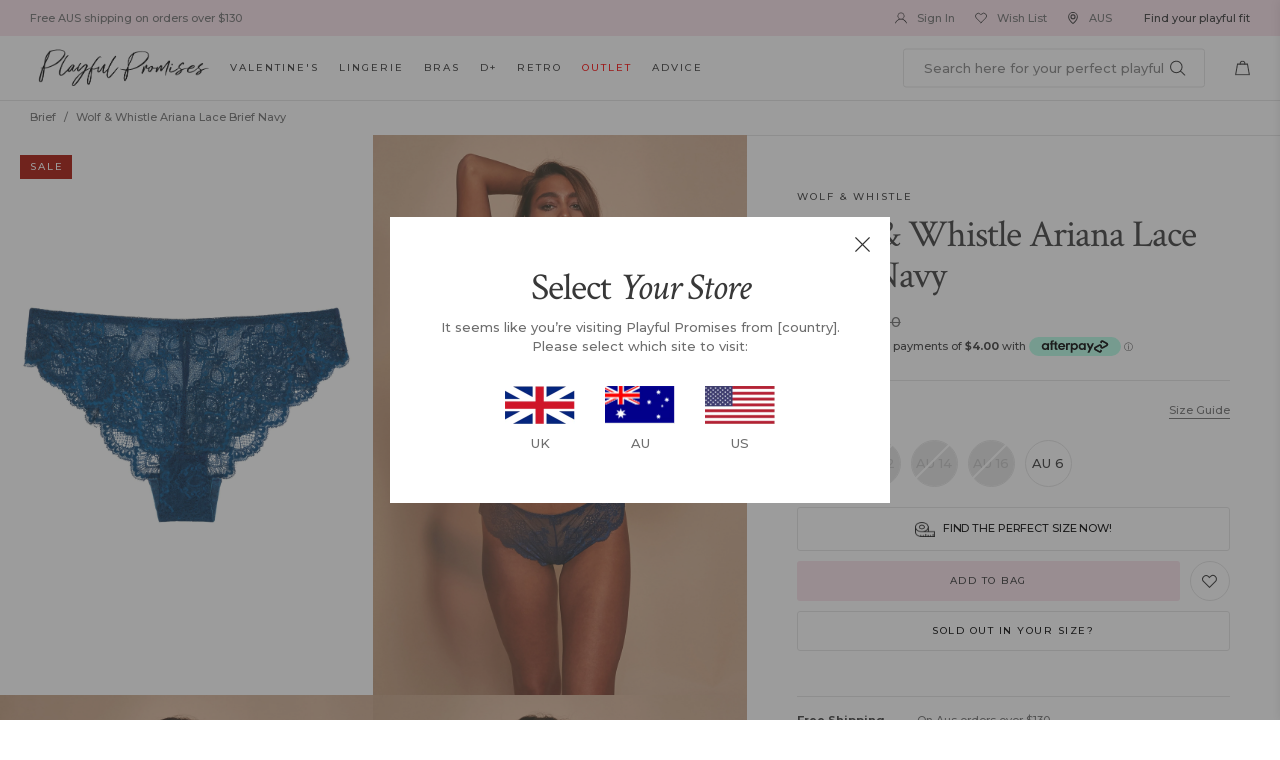

--- FILE ---
content_type: text/html; charset=utf-8
request_url: https://aus.playfulpromises.com/products/wwl632n-wolf-whistle-ariana-lace-brief-navy
body_size: 84911
content:
<!doctype html>
<!-- [if IE 9]> <html class="ie9 no-js" lang="en"> <![endif] -->
<!-- [if (gt IE 9)|!(IE)]><! -->
<html class="no-js" lang="en">
  <!-- <![endif] -->
  <head>

    



    <!-- PRIME AI FCBP  -->
      <script async prime-ai-script parent-id="playfulpromisesAU" src="https://www.primeai2.org/CUSTOMERS/playfulpromisesAU/fcbp/production/loader.js"></script>
    <!-- EOF PRIME AI FCBP  -->
    
    
    
    <meta charset="utf-8">
    <meta http-equiv="X-UA-Compatible" content="IE=edge,chrome=1">
    <meta name="viewport" content="width=device-width,initial-scale=1,maximum-scale=1">
    <link rel="canonical" href="https://aus.playfulpromises.com/products/wwl632n-wolf-whistle-ariana-lace-brief-navy"><link
        rel="shortcut icon"
        href="//aus.playfulpromises.com/cdn/shop/files/16x16_favicon_100x.png?v=1738755497"
        type="image/png"><title>Wolf &amp; Whistle Ariana Lace Brief Navy
&ndash; Playful Promises Australia
</title>
    <link rel="preconnect dns-prefetch" href="https://cdn.shopify.com" />
    <link rel="preconnect dns-prefetch" href="https://v.shopify.com" /><meta name="description" content="Nothing screams comfort and style more than Ariana. Soft stretch navy lace Full brief style. Elasticated waistband Cotton gusset. Easy and comfortable to wear. Treat me nice. Cool hand wash. Treat yourself and look after our planet - for every order placed, we’ll plant one tree."><link rel="preconnect" href="https://fonts.googleapis.com">
<link rel="preconnect" href="https://fonts.gstatic.com" crossorigin>
<link href="https://fonts.googleapis.com/css2?family=Crimson+Text:ital@0;1&family=Montserrat:wght@500;700&display=swap" rel="stylesheet">
<link href="//aus.playfulpromises.com/cdn/shop/t/69/assets/style.css?v=91525170075366932471734413219" rel="stylesheet" type="text/css" media="all" />
    <script src="//aus.playfulpromises.com/cdn/shop/t/69/assets/jquery-1.11.1.min.js?v=74374508889517563921701188589" type="text/javascript"></script>
<!-- /snippets/social-meta-tags.liquid -->




<meta property="og:site_name" content="Playful Promises Australia">
<meta property="og:url" content="https://aus.playfulpromises.com/products/wwl632n-wolf-whistle-ariana-lace-brief-navy">
<meta property="og:title" content="Wolf & Whistle Ariana Lace Brief Navy">
<meta property="og:type" content="product">
<meta property="og:description" content="Nothing screams comfort and style more than Ariana. Soft stretch navy lace Full brief style. Elasticated waistband Cotton gusset. Easy and comfortable to wear. Treat me nice. Cool hand wash. Treat yourself and look after our planet - for every order placed, we’ll plant one tree.">

  <meta property="og:price:amount" content="16.00">
  <meta property="og:price:currency" content="AUD">

<meta property="og:image" content="http://aus.playfulpromises.com/cdn/shop/products/d788a69ff9faf9b74f778462b2cca55a585b193b-src_1200x1200.jpg?v=1752579437"><meta property="og:image" content="http://aus.playfulpromises.com/cdn/shop/products/WWL631N_LACE_BRALET_NAVY_f95c5569-5a37-485c-9e58-b2232b14ed9f_1200x1200.jpg?v=1752579437"><meta property="og:image" content="http://aus.playfulpromises.com/cdn/shop/products/WWL631N_LACE_BRALET_NAVY_BACK_73ec0dc6-3a5b-456f-aa32-39ebb560af3b_1200x1200.jpg?v=1752579438">
<meta property="og:image:secure_url" content="https://aus.playfulpromises.com/cdn/shop/products/d788a69ff9faf9b74f778462b2cca55a585b193b-src_1200x1200.jpg?v=1752579437"><meta property="og:image:secure_url" content="https://aus.playfulpromises.com/cdn/shop/products/WWL631N_LACE_BRALET_NAVY_f95c5569-5a37-485c-9e58-b2232b14ed9f_1200x1200.jpg?v=1752579437"><meta property="og:image:secure_url" content="https://aus.playfulpromises.com/cdn/shop/products/WWL631N_LACE_BRALET_NAVY_BACK_73ec0dc6-3a5b-456f-aa32-39ebb560af3b_1200x1200.jpg?v=1752579438">


<meta name="twitter:card" content="summary_large_image">
<meta name="twitter:title" content="Wolf & Whistle Ariana Lace Brief Navy">
<meta name="twitter:description" content="Nothing screams comfort and style more than Ariana. Soft stretch navy lace Full brief style. Elasticated waistband Cotton gusset. Easy and comfortable to wear. Treat me nice. Cool hand wash. Treat yourself and look after our planet - for every order placed, we’ll plant one tree.">
<!-- Google Tag Manager -->
    <script>
      (function(w,d,s,l,i){w[l]=w[l]||[];w[l].push({'gtm.start':
        new Date().getTime(),event:'gtm.js'});var f=d.getElementsByTagName(s)[0],
        j=d.createElement(s),dl=l!='dataLayer'?'&l='+l:'';j.async=true;j.src=
        'https://www.googletagmanager.com/gtm.js?id='+i+dl;f.parentNode.insertBefore(j,f);
        })(window,document,'script','dataLayer','GTM-KWVLGJL');
    </script>
    <!-- End Google Tag Manager -->

    <!-- GA4 Global site tag (gtag.js) - Google Analytics -->
    <script async src="https://www.googletagmanager.com/gtag/js?id=G-89XBXT7FT2"></script>
    <script>
        window.dataLayer = window.dataLayer || [];
        function gtag(){dataLayer.push(arguments);}
        gtag('js', new Date());

        gtag('config', 'G-89XBXT7FT2');
    </script>
    <!-- Google tag (gtag.js) -->
    <script async src="https://www.googletagmanager.com/gtag/js?id=AW-474771944"></script>
    <script>
      window.dataLayer = window.dataLayer || [];   function gtag(){dataLayer.push(arguments);}   gtag('js', new Date());   gtag('config', 'AW-474771944');
    </script>

    <!-- google site verif -->
    <meta name="google-site-verification" content="E1RJKWAgOPslY7zJLZ7Mg_dMazDRKogRFmsMHyejXKo" /><!-- begin Convert Experiences code -->
    <script type="text/javascript">
          var _conv_page_type = "collection";
          var _conv_category_id = "";
          var _conv_category_name = "";
          var _conv_product_sku = "";
          var _conv_product_name = "Wolf & Whistle Ariana Lace Brief Navy";
          var _conv_product_price = "$34.00";
          var _conv_customer_id = "";
          var _conv_custom_v1 = "";
          var _conv_custom_v2 = "";
          var _conv_custom_v3 = "0";
          var _conv_custom_v4 = "0.00";
    </script>
    <script type="text/javascript" src="//cdn-3.convertexperiments.com/js/10034372-10032433.js"></script>
    <!-- end Convert Experiences code -->

    <!-- Hotjar Tracking Code for https://www.playfulpromises.com/ -->
    <script>
          (function(h,o,t,j,a,r){
        h.hj=h.hj||function(){(h.hj.q=h.hj.q||[]).push(arguments)};
        h._hjSettings={hjid:1109289,hjsv:6};
        a=o.getElementsByTagName('head')[0];
        r=o.createElement('script');r.async=1;
        r.src=t+h._hjSettings.hjid+j+h._hjSettings.hjsv;
        a.appendChild(r);
          })(window,document,'https://static.hotjar.com/c/hotjar-','.js?sv=');
    </script>
    <!-- end Hotjar Tracking Code for https://www.playfulpromises.com/ -->

    <!-- Pinterest Tag -->
    <script>
          !function(e){if(!window.pintrk){window.pintrk = function () {
      window.pintrk.queue.push(Array.prototype.slice.call(arguments))
          };

          var n=window.pintrk;n.queue=[],n.version="3.0";
          var t=document.createElement("script");t.async=!0,t.src=e;
          var r=document.getElementsByTagName("script")[0];

          r.parentNode.insertBefore(t,r)}}("https://s.pinimg.com/ct/core.js");

          pintrk('load', '2613494912609', {em: '<user_email_address>'});

          pintrk('page');
    </script>

    <noscript>
      <img
        height="1"
        width="1"
        style="display:none;"
        alt=""
        src="https://ct.pinterest.com/v3/?event=init&tid=2613494912609&pd[em]=<hashed_email_address>&noscript=1" />
    </noscript>

    <!-- Pinterest Page Visit -->
    
      <script>
            pintrk('track', 'pagevisit', {
              product_id: '3690621468733'
            });
      </script>
    

    <!-- Pinterest Add to Cart -->
    <script>
          //On add to cart click track
          $(document).ready(function() {
      $('body').on('click', '.add-to-cart', function(){

        var product_id = '3690621468733';
        var qty = 1; //Get qty in product page or product popup
        var currency = 'AUD';
        var string_price = $('.product-price-inner .current-price').text().replace(/[^0-9\.]/gi, ''); // Get price as string
        var value = parseFloat(string_price, 10); // Convert string price to int
        value = value * qty;

        if( product_id == '' ) {
          //If popup modal and no product ID, get ID in popup modal.
          product_id = $('.fancybox-wrap .modal').attr('id').toLowerCase().replace('product-', '');
        }

        if( product_id != '' ) {
          pintrk("track", "addtocart", {
            product_id: product_id,
            value: value,
            order_quantity: qty,
            currency: currency,
          });
        }

      });
          });
    </script>

    <!-- Pinterest Checkout -->
    <script>
          //On checkout button
          $(document).ready(function() {
      $('body').on('click', 'button[name="checkout"]', function(){

        var order_quantity = 0;

        $('input[name="quantity"]').each(function() {
            order_quantity += parseInt( $(this).val() );
        });
        
        var currency = 'AUD';
        var string_total = $('.cart-total-price').text().replace(/[^0-9\.]/gi, ''); // Get total price as string
        var value = parseInt(string_total, 10); // Convert string total price to int

        if( order_quantity > 0 ) {
            pintrk("track", "checkout", {
                value: value,
                order_quantity: order_quantity,
                currency: currency,
            });
        }

      });
          });
    </script>

    <!-- end Pinterest Tag -->

    
      
        
          <link
            rel="preload"
            as="image"
            href="//aus.playfulpromises.com/cdn/shop/products/d788a69ff9faf9b74f778462b2cca55a585b193b-src_2000x.jpg?v=1752579437">
        
      
        
          <link
            rel="preload"
            as="image"
            href="//aus.playfulpromises.com/cdn/shop/products/WWL631N_LACE_BRALET_NAVY_f95c5569-5a37-485c-9e58-b2232b14ed9f_2000x.jpg?v=1752579437">
        
      
    


    

    
  
      <script>window.performance && window.performance.mark && window.performance.mark('shopify.content_for_header.start');</script><meta name="google-site-verification" content="WC6S_Tip1mfk_27PQGul9StR6OPH90RswkiNnkMzLog">
<meta name="facebook-domain-verification" content="rwfsg4epfkpzbn9olfki4j2331wjrt">
<meta name="google-site-verification" content="l7Q_otiLhYajBe-CnwNsIFFPHS2dzgYKhRwp-3WlQRg">
<meta id="shopify-digital-wallet" name="shopify-digital-wallet" content="/6867189821/digital_wallets/dialog">
<meta name="shopify-checkout-api-token" content="7d0b7e5f1ead56dad5487268df0d56ef">
<meta id="in-context-paypal-metadata" data-shop-id="6867189821" data-venmo-supported="false" data-environment="production" data-locale="en_US" data-paypal-v4="true" data-currency="AUD">
<link rel="alternate" type="application/json+oembed" href="https://aus.playfulpromises.com/products/wwl632n-wolf-whistle-ariana-lace-brief-navy.oembed">
<script async="async" src="/checkouts/internal/preloads.js?locale=en-AU"></script>
<script id="shopify-features" type="application/json">{"accessToken":"7d0b7e5f1ead56dad5487268df0d56ef","betas":["rich-media-storefront-analytics"],"domain":"aus.playfulpromises.com","predictiveSearch":true,"shopId":6867189821,"locale":"en"}</script>
<script>var Shopify = Shopify || {};
Shopify.shop = "playfulpromisesaus.myshopify.com";
Shopify.locale = "en";
Shopify.currency = {"active":"AUD","rate":"1.0"};
Shopify.country = "AU";
Shopify.theme = {"name":"December 2023","id":122448248881,"schema_name":null,"schema_version":null,"theme_store_id":null,"role":"main"};
Shopify.theme.handle = "null";
Shopify.theme.style = {"id":null,"handle":null};
Shopify.cdnHost = "aus.playfulpromises.com/cdn";
Shopify.routes = Shopify.routes || {};
Shopify.routes.root = "/";</script>
<script type="module">!function(o){(o.Shopify=o.Shopify||{}).modules=!0}(window);</script>
<script>!function(o){function n(){var o=[];function n(){o.push(Array.prototype.slice.apply(arguments))}return n.q=o,n}var t=o.Shopify=o.Shopify||{};t.loadFeatures=n(),t.autoloadFeatures=n()}(window);</script>
<script id="shop-js-analytics" type="application/json">{"pageType":"product"}</script>
<script defer="defer" async type="module" src="//aus.playfulpromises.com/cdn/shopifycloud/shop-js/modules/v2/client.init-shop-cart-sync_C5BV16lS.en.esm.js"></script>
<script defer="defer" async type="module" src="//aus.playfulpromises.com/cdn/shopifycloud/shop-js/modules/v2/chunk.common_CygWptCX.esm.js"></script>
<script type="module">
  await import("//aus.playfulpromises.com/cdn/shopifycloud/shop-js/modules/v2/client.init-shop-cart-sync_C5BV16lS.en.esm.js");
await import("//aus.playfulpromises.com/cdn/shopifycloud/shop-js/modules/v2/chunk.common_CygWptCX.esm.js");

  window.Shopify.SignInWithShop?.initShopCartSync?.({"fedCMEnabled":true,"windoidEnabled":true});

</script>
<script>(function() {
  var isLoaded = false;
  function asyncLoad() {
    if (isLoaded) return;
    isLoaded = true;
    var urls = ["","https:\/\/load.csell.co\/assets\/v2\/js\/core\/xsell.js?shop=playfulpromisesaus.myshopify.com","https:\/\/assets1.adroll.com\/shopify\/latest\/j\/shopify_rolling_bootstrap_v2.js?adroll_adv_id=55LASU664RGQRG3IQRNQEN\u0026adroll_pix_id=PDCVBUV7QND7VMX5ENQUXS\u0026shop=playfulpromisesaus.myshopify.com","https:\/\/ecommplugins-scripts.trustpilot.com\/v2.1\/js\/header.min.js?settings=eyJrZXkiOiJiQWlzUWhpSWdMZVYxYXdGIiwicyI6Im5vbmUifQ==\u0026shop=playfulpromisesaus.myshopify.com","https:\/\/ecommplugins-trustboxsettings.trustpilot.com\/playfulpromisesaus.myshopify.com.js?settings=1657769203662\u0026shop=playfulpromisesaus.myshopify.com","https:\/\/widget.trustpilot.com\/bootstrap\/v5\/tp.widget.sync.bootstrap.min.js?shop=playfulpromisesaus.myshopify.com","https:\/\/cdn.shopify.com\/s\/files\/1\/0068\/6718\/9821\/t\/61\/assets\/subscribe-it.js?v=1667248918\u0026shop=playfulpromisesaus.myshopify.com","https:\/\/omnisnippet1.com\/platforms\/shopify.js?source=scriptTag\u0026v=2025-05-14T16\u0026shop=playfulpromisesaus.myshopify.com"];
    for (var i = 0; i < urls.length; i++) {
      var s = document.createElement('script');
      s.type = 'text/javascript';
      s.async = true;
      s.src = urls[i];
      var x = document.getElementsByTagName('script')[0];
      x.parentNode.insertBefore(s, x);
    }
  };
  if(window.attachEvent) {
    window.attachEvent('onload', asyncLoad);
  } else {
    window.addEventListener('load', asyncLoad, false);
  }
})();</script>
<script id="__st">var __st={"a":6867189821,"offset":0,"reqid":"7eaa6603-9fb8-4313-ae62-fc26fc1701e5-1768699972","pageurl":"aus.playfulpromises.com\/products\/wwl632n-wolf-whistle-ariana-lace-brief-navy","u":"2478fddf58dd","p":"product","rtyp":"product","rid":3690621468733};</script>
<script>window.ShopifyPaypalV4VisibilityTracking = true;</script>
<script id="captcha-bootstrap">!function(){'use strict';const t='contact',e='account',n='new_comment',o=[[t,t],['blogs',n],['comments',n],[t,'customer']],c=[[e,'customer_login'],[e,'guest_login'],[e,'recover_customer_password'],[e,'create_customer']],r=t=>t.map((([t,e])=>`form[action*='/${t}']:not([data-nocaptcha='true']) input[name='form_type'][value='${e}']`)).join(','),a=t=>()=>t?[...document.querySelectorAll(t)].map((t=>t.form)):[];function s(){const t=[...o],e=r(t);return a(e)}const i='password',u='form_key',d=['recaptcha-v3-token','g-recaptcha-response','h-captcha-response',i],f=()=>{try{return window.sessionStorage}catch{return}},m='__shopify_v',_=t=>t.elements[u];function p(t,e,n=!1){try{const o=window.sessionStorage,c=JSON.parse(o.getItem(e)),{data:r}=function(t){const{data:e,action:n}=t;return t[m]||n?{data:e,action:n}:{data:t,action:n}}(c);for(const[e,n]of Object.entries(r))t.elements[e]&&(t.elements[e].value=n);n&&o.removeItem(e)}catch(o){console.error('form repopulation failed',{error:o})}}const l='form_type',E='cptcha';function T(t){t.dataset[E]=!0}const w=window,h=w.document,L='Shopify',v='ce_forms',y='captcha';let A=!1;((t,e)=>{const n=(g='f06e6c50-85a8-45c8-87d0-21a2b65856fe',I='https://cdn.shopify.com/shopifycloud/storefront-forms-hcaptcha/ce_storefront_forms_captcha_hcaptcha.v1.5.2.iife.js',D={infoText:'Protected by hCaptcha',privacyText:'Privacy',termsText:'Terms'},(t,e,n)=>{const o=w[L][v],c=o.bindForm;if(c)return c(t,g,e,D).then(n);var r;o.q.push([[t,g,e,D],n]),r=I,A||(h.body.append(Object.assign(h.createElement('script'),{id:'captcha-provider',async:!0,src:r})),A=!0)});var g,I,D;w[L]=w[L]||{},w[L][v]=w[L][v]||{},w[L][v].q=[],w[L][y]=w[L][y]||{},w[L][y].protect=function(t,e){n(t,void 0,e),T(t)},Object.freeze(w[L][y]),function(t,e,n,w,h,L){const[v,y,A,g]=function(t,e,n){const i=e?o:[],u=t?c:[],d=[...i,...u],f=r(d),m=r(i),_=r(d.filter((([t,e])=>n.includes(e))));return[a(f),a(m),a(_),s()]}(w,h,L),I=t=>{const e=t.target;return e instanceof HTMLFormElement?e:e&&e.form},D=t=>v().includes(t);t.addEventListener('submit',(t=>{const e=I(t);if(!e)return;const n=D(e)&&!e.dataset.hcaptchaBound&&!e.dataset.recaptchaBound,o=_(e),c=g().includes(e)&&(!o||!o.value);(n||c)&&t.preventDefault(),c&&!n&&(function(t){try{if(!f())return;!function(t){const e=f();if(!e)return;const n=_(t);if(!n)return;const o=n.value;o&&e.removeItem(o)}(t);const e=Array.from(Array(32),(()=>Math.random().toString(36)[2])).join('');!function(t,e){_(t)||t.append(Object.assign(document.createElement('input'),{type:'hidden',name:u})),t.elements[u].value=e}(t,e),function(t,e){const n=f();if(!n)return;const o=[...t.querySelectorAll(`input[type='${i}']`)].map((({name:t})=>t)),c=[...d,...o],r={};for(const[a,s]of new FormData(t).entries())c.includes(a)||(r[a]=s);n.setItem(e,JSON.stringify({[m]:1,action:t.action,data:r}))}(t,e)}catch(e){console.error('failed to persist form',e)}}(e),e.submit())}));const S=(t,e)=>{t&&!t.dataset[E]&&(n(t,e.some((e=>e===t))),T(t))};for(const o of['focusin','change'])t.addEventListener(o,(t=>{const e=I(t);D(e)&&S(e,y())}));const B=e.get('form_key'),M=e.get(l),P=B&&M;t.addEventListener('DOMContentLoaded',(()=>{const t=y();if(P)for(const e of t)e.elements[l].value===M&&p(e,B);[...new Set([...A(),...v().filter((t=>'true'===t.dataset.shopifyCaptcha))])].forEach((e=>S(e,t)))}))}(h,new URLSearchParams(w.location.search),n,t,e,['guest_login'])})(!1,!0)}();</script>
<script integrity="sha256-4kQ18oKyAcykRKYeNunJcIwy7WH5gtpwJnB7kiuLZ1E=" data-source-attribution="shopify.loadfeatures" defer="defer" src="//aus.playfulpromises.com/cdn/shopifycloud/storefront/assets/storefront/load_feature-a0a9edcb.js" crossorigin="anonymous"></script>
<script data-source-attribution="shopify.dynamic_checkout.dynamic.init">var Shopify=Shopify||{};Shopify.PaymentButton=Shopify.PaymentButton||{isStorefrontPortableWallets:!0,init:function(){window.Shopify.PaymentButton.init=function(){};var t=document.createElement("script");t.src="https://aus.playfulpromises.com/cdn/shopifycloud/portable-wallets/latest/portable-wallets.en.js",t.type="module",document.head.appendChild(t)}};
</script>
<script data-source-attribution="shopify.dynamic_checkout.buyer_consent">
  function portableWalletsHideBuyerConsent(e){var t=document.getElementById("shopify-buyer-consent"),n=document.getElementById("shopify-subscription-policy-button");t&&n&&(t.classList.add("hidden"),t.setAttribute("aria-hidden","true"),n.removeEventListener("click",e))}function portableWalletsShowBuyerConsent(e){var t=document.getElementById("shopify-buyer-consent"),n=document.getElementById("shopify-subscription-policy-button");t&&n&&(t.classList.remove("hidden"),t.removeAttribute("aria-hidden"),n.addEventListener("click",e))}window.Shopify?.PaymentButton&&(window.Shopify.PaymentButton.hideBuyerConsent=portableWalletsHideBuyerConsent,window.Shopify.PaymentButton.showBuyerConsent=portableWalletsShowBuyerConsent);
</script>
<script data-source-attribution="shopify.dynamic_checkout.cart.bootstrap">document.addEventListener("DOMContentLoaded",(function(){function t(){return document.querySelector("shopify-accelerated-checkout-cart, shopify-accelerated-checkout")}if(t())Shopify.PaymentButton.init();else{new MutationObserver((function(e,n){t()&&(Shopify.PaymentButton.init(),n.disconnect())})).observe(document.body,{childList:!0,subtree:!0})}}));
</script>
<link id="shopify-accelerated-checkout-styles" rel="stylesheet" media="screen" href="https://aus.playfulpromises.com/cdn/shopifycloud/portable-wallets/latest/accelerated-checkout-backwards-compat.css" crossorigin="anonymous">
<style id="shopify-accelerated-checkout-cart">
        #shopify-buyer-consent {
  margin-top: 1em;
  display: inline-block;
  width: 100%;
}

#shopify-buyer-consent.hidden {
  display: none;
}

#shopify-subscription-policy-button {
  background: none;
  border: none;
  padding: 0;
  text-decoration: underline;
  font-size: inherit;
  cursor: pointer;
}

#shopify-subscription-policy-button::before {
  box-shadow: none;
}

      </style>

<script>window.performance && window.performance.mark && window.performance.mark('shopify.content_for_header.end');</script>
  


    <!-- Gem_Page_Header_Script -->
    <!-- "snippets/gem-app-header-scripts.liquid" was not rendered, the associated app was uninstalled -->
    <!-- End_Gem_Page_Header_Script --><!-- canonical original -->
      <link rel="canonical" href="https://aus.playfulpromises.com/products/wwl632n-wolf-whistle-ariana-lace-brief-navy"><!-- Begin Recently Viewed Products -->
    
      <script src="//ajax.aspnetcdn.com/ajax/jquery.templates/beta1/jquery.tmpl.min.js" type="text/javascript"></script>
      <script src="//aus.playfulpromises.com/cdn/shop/t/69/assets/jquery.products.min.js?v=4319204936502495541701188589" type="text/javascript"></script>

      <script>
              $(document).ready(function(){
        Shopify.Products.recordRecentlyViewed();
              });
      </script>
  
    <!-- End Recently Viewed Products -->

    <!-- begin-boost-pfs-filter-css -->
    <link rel="preload stylesheet" href="//aus.playfulpromises.com/cdn/shop/t/69/assets/boost-pfs-instant-search.css?v=169989433812219567861701188589" as="style"><link href="//aus.playfulpromises.com/cdn/shop/t/69/assets/boost-pfs-custom.css?v=129575062018842487421712276214" rel="stylesheet" type="text/css" media="all" /> 
    <!-- end-boost-pfs-filter-css --><!-- gwa hreflang --><script>
          if (typeof ometria == 'undefined') window.ometria = {};
      ometria.raw_data={
        template: "product",
        cart_total:0,
        cart_count:0,
        cart:[],
        product_id:3690621468733,
        search_count:null,
        search_terms:null,
        collection_id:null,
        collection_handle:null,
        page_handle:null,
        collection_count:null,
        current_page:1,
        shop_currency:"AUD",
        customer_email:null,namespace:"aus:"
      };
          
          
          
          (function(){
      var url=window.location.protocol+"//cdn.ometria.com/tags/591178fc444f82da.js?v=2022100413dsfds";
      setTimeout(function(){var sc=document.createElement('script');sc.src=url;sc.setAttribute('async','true');
      document.getElementsByTagName("head")[0].appendChild(sc);},15);
          })();
    </script><!-- Belkapp verify -->
    <meta name="google-site-verification" content="j6Chufv8iTyMSHoVdMu4QlhnetaJ0JExnsxSrQrrVOs" />

    
    <script type="text/javascript">
      (function(c,l,a,r,i,t,y){ c[a]=c[a]||function(){(c[a].q=c[a].q||[]).push(arguments)}; t=l.createElement(r);t.async=1;t.src="https://www.clarity.ms/tag/"+i; y=l.getElementsByTagName(r)[0];y.parentNode.insertBefore(t,y); })(window, document, "clarity", "script", "l1n3tg9n0i");
    </script>
  
  <!-- BEGIN app block: shopify://apps/hreflang-manager/blocks/gwa-hreflang/35dc0b05-d599-4c8e-8584-8cd17768854a --><!-- BEGIN app snippet: gwa-hreflang-product --><link rel="alternate" hreflang="en-AU" href="https://aus.playfulpromises.com/products/wwl632n-wolf-whistle-ariana-lace-brief-navy"><link rel="alternate" hreflang="en-NZ" href="https://aus.playfulpromises.com/products/wwl632n-wolf-whistle-ariana-lace-brief-navy"><link rel="alternate" hreflang="en-US" href="https://us.playfulpromises.com/products/wolf-whistle-ariana-lace-brief-navy"><!-- END app snippet --><!-- END app block --><!-- BEGIN app block: shopify://apps/klaviyo-email-marketing-sms/blocks/klaviyo-onsite-embed/2632fe16-c075-4321-a88b-50b567f42507 -->












  <script async src="https://static.klaviyo.com/onsite/js/XupW7c/klaviyo.js?company_id=XupW7c"></script>
  <script>!function(){if(!window.klaviyo){window._klOnsite=window._klOnsite||[];try{window.klaviyo=new Proxy({},{get:function(n,i){return"push"===i?function(){var n;(n=window._klOnsite).push.apply(n,arguments)}:function(){for(var n=arguments.length,o=new Array(n),w=0;w<n;w++)o[w]=arguments[w];var t="function"==typeof o[o.length-1]?o.pop():void 0,e=new Promise((function(n){window._klOnsite.push([i].concat(o,[function(i){t&&t(i),n(i)}]))}));return e}}})}catch(n){window.klaviyo=window.klaviyo||[],window.klaviyo.push=function(){var n;(n=window._klOnsite).push.apply(n,arguments)}}}}();</script>

  
    <script id="viewed_product">
      if (item == null) {
        var _learnq = _learnq || [];

        var MetafieldReviews = null
        var MetafieldYotpoRating = null
        var MetafieldYotpoCount = null
        var MetafieldLooxRating = null
        var MetafieldLooxCount = null
        var okendoProduct = null
        var okendoProductReviewCount = null
        var okendoProductReviewAverageValue = null
        try {
          // The following fields are used for Customer Hub recently viewed in order to add reviews.
          // This information is not part of __kla_viewed. Instead, it is part of __kla_viewed_reviewed_items
          MetafieldReviews = {};
          MetafieldYotpoRating = null
          MetafieldYotpoCount = null
          MetafieldLooxRating = null
          MetafieldLooxCount = null

          okendoProduct = null
          // If the okendo metafield is not legacy, it will error, which then requires the new json formatted data
          if (okendoProduct && 'error' in okendoProduct) {
            okendoProduct = null
          }
          okendoProductReviewCount = okendoProduct ? okendoProduct.reviewCount : null
          okendoProductReviewAverageValue = okendoProduct ? okendoProduct.reviewAverageValue : null
        } catch (error) {
          console.error('Error in Klaviyo onsite reviews tracking:', error);
        }

        var item = {
          Name: "Wolf \u0026 Whistle Ariana Lace Brief Navy",
          ProductID: 3690621468733,
          Categories: ["$15 Briefs","$16 Last Few","Briefs","Last Chance","Lingerie Outlet","Luxury Knickers","Luxury Lingerie Sale","MD Styles - Warehouse Sale","Shop Lingerie","View All","Wolf \u0026 Whistle"],
          ImageURL: "https://aus.playfulpromises.com/cdn/shop/products/d788a69ff9faf9b74f778462b2cca55a585b193b-src_grande.jpg?v=1752579437",
          URL: "https://aus.playfulpromises.com/products/wwl632n-wolf-whistle-ariana-lace-brief-navy",
          Brand: "Wolf \u0026 Whistle",
          Price: "$16.00",
          Value: "16.00",
          CompareAtPrice: "$34.00"
        };
        _learnq.push(['track', 'Viewed Product', item]);
        _learnq.push(['trackViewedItem', {
          Title: item.Name,
          ItemId: item.ProductID,
          Categories: item.Categories,
          ImageUrl: item.ImageURL,
          Url: item.URL,
          Metadata: {
            Brand: item.Brand,
            Price: item.Price,
            Value: item.Value,
            CompareAtPrice: item.CompareAtPrice
          },
          metafields:{
            reviews: MetafieldReviews,
            yotpo:{
              rating: MetafieldYotpoRating,
              count: MetafieldYotpoCount,
            },
            loox:{
              rating: MetafieldLooxRating,
              count: MetafieldLooxCount,
            },
            okendo: {
              rating: okendoProductReviewAverageValue,
              count: okendoProductReviewCount,
            }
          }
        }]);
      }
    </script>
  




  <script>
    window.klaviyoReviewsProductDesignMode = false
  </script>







<!-- END app block --><!-- BEGIN app block: shopify://apps/eg-auto-add-to-cart/blocks/app-embed/0f7d4f74-1e89-4820-aec4-6564d7e535d2 -->










  
    <script
      async
      type="text/javascript"
      src="https://cdn.506.io/eg/script.js?shop=playfulpromisesaus.myshopify.com&v=7"
    ></script>
  



  <meta id="easygift-shop" itemid="c2hvcF8kXzE3Njg2OTk5NzI=" content="{&quot;isInstalled&quot;:true,&quot;installedOn&quot;:&quot;2023-07-27T10:38:35.576Z&quot;,&quot;appVersion&quot;:&quot;3.0&quot;,&quot;subscriptionName&quot;:&quot;Standard&quot;,&quot;cartAnalytics&quot;:true,&quot;freeTrialEndsOn&quot;:null,&quot;settings&quot;:{&quot;reminderBannerStyle&quot;:{&quot;position&quot;:{&quot;horizontal&quot;:&quot;right&quot;,&quot;vertical&quot;:&quot;bottom&quot;},&quot;imageUrl&quot;:null,&quot;closingMode&quot;:&quot;doNotAutoClose&quot;,&quot;cssStyles&quot;:&quot;&quot;,&quot;displayAfter&quot;:5,&quot;headerText&quot;:&quot;&quot;,&quot;primaryColor&quot;:&quot;#000000&quot;,&quot;reshowBannerAfter&quot;:&quot;everyNewSession&quot;,&quot;selfcloseAfter&quot;:5,&quot;showImage&quot;:false,&quot;subHeaderText&quot;:&quot;&quot;},&quot;addedItemIdentifier&quot;:&quot;_Gifted&quot;,&quot;ignoreOtherAppLineItems&quot;:null,&quot;customVariantsInfoLifetimeMins&quot;:1440,&quot;redirectPath&quot;:null,&quot;ignoreNonStandardCartRequests&quot;:false,&quot;bannerStyle&quot;:{&quot;position&quot;:{&quot;horizontal&quot;:&quot;right&quot;,&quot;vertical&quot;:&quot;bottom&quot;},&quot;cssStyles&quot;:null,&quot;primaryColor&quot;:&quot;#000000&quot;},&quot;themePresetId&quot;:null,&quot;notificationStyle&quot;:{&quot;position&quot;:{&quot;horizontal&quot;:null,&quot;vertical&quot;:null},&quot;cssStyles&quot;:null,&quot;duration&quot;:null,&quot;hasCustomizations&quot;:false,&quot;primaryColor&quot;:null},&quot;fetchCartData&quot;:false,&quot;useLocalStorage&quot;:{&quot;enabled&quot;:false,&quot;expiryMinutes&quot;:null},&quot;popupStyle&quot;:{&quot;closeModalOutsideClick&quot;:true,&quot;priceShowZeroDecimals&quot;:true,&quot;addButtonText&quot;:null,&quot;cssStyles&quot;:null,&quot;dismissButtonText&quot;:null,&quot;hasCustomizations&quot;:false,&quot;imageUrl&quot;:null,&quot;outOfStockButtonText&quot;:null,&quot;primaryColor&quot;:null,&quot;secondaryColor&quot;:null,&quot;showProductLink&quot;:false,&quot;subscriptionLabel&quot;:&quot;Subscription Plan&quot;},&quot;refreshAfterBannerClick&quot;:false,&quot;disableReapplyRules&quot;:false,&quot;disableReloadOnFailedAddition&quot;:false,&quot;autoReloadCartPage&quot;:false,&quot;ajaxRedirectPath&quot;:null,&quot;allowSimultaneousRequests&quot;:false,&quot;applyRulesOnCheckout&quot;:false,&quot;enableCartCtrlOverrides&quot;:true,&quot;customRedirectFromCart&quot;:null,&quot;scriptSettings&quot;:{&quot;branding&quot;:{&quot;show&quot;:false,&quot;removalRequestSent&quot;:null},&quot;productPageRedirection&quot;:{&quot;enabled&quot;:false,&quot;products&quot;:[],&quot;redirectionURL&quot;:&quot;\/&quot;},&quot;debugging&quot;:{&quot;enabled&quot;:false,&quot;enabledOn&quot;:null,&quot;stringifyObj&quot;:false},&quot;customCSS&quot;:null,&quot;delayUpdates&quot;:2000,&quot;decodePayload&quot;:false,&quot;hideAlertsOnFrontend&quot;:false,&quot;removeEGPropertyFromSplitActionLineItems&quot;:false,&quot;fetchProductInfoFromSavedDomain&quot;:false,&quot;enableBuyNowInterceptions&quot;:false,&quot;removeProductsAddedFromExpiredRules&quot;:false,&quot;useFinalPrice&quot;:false,&quot;hideGiftedPropertyText&quot;:false,&quot;fetchCartDataBeforeRequest&quot;:false},&quot;accessToEnterprise&quot;:false},&quot;translations&quot;:null,&quot;defaultLocale&quot;:&quot;en&quot;,&quot;shopDomain&quot;:&quot;aus.playfulpromises.com&quot;}">


<script defer>
  (async function() {
    try {

      const blockVersion = "v3"
      if (blockVersion != "v3") {
        return
      }

      let metaErrorFlag = false;
      if (metaErrorFlag) {
        return
      }

      // Parse metafields as JSON
      const metafields = {};

      // Process metafields in JavaScript
      let savedRulesArray = [];
      for (const [key, value] of Object.entries(metafields)) {
        if (value) {
          for (const prop in value) {
            // avoiding Object.Keys for performance gain -- no need to make an array of keys.
            savedRulesArray.push(value);
            break;
          }
        }
      }

      const metaTag = document.createElement('meta');
      metaTag.id = 'easygift-rules';
      metaTag.content = JSON.stringify(savedRulesArray);
      metaTag.setAttribute('itemid', 'cnVsZXNfJF8xNzY4Njk5OTcy');

      document.head.appendChild(metaTag);
      } catch (err) {
        
      }
  })();
</script>


  <script
    type="text/javascript"
    defer
  >

    (function () {
      try {
        window.EG_INFO = window.EG_INFO || {};
        var shopInfo = {"isInstalled":true,"installedOn":"2023-07-27T10:38:35.576Z","appVersion":"3.0","subscriptionName":"Standard","cartAnalytics":true,"freeTrialEndsOn":null,"settings":{"reminderBannerStyle":{"position":{"horizontal":"right","vertical":"bottom"},"imageUrl":null,"closingMode":"doNotAutoClose","cssStyles":"","displayAfter":5,"headerText":"","primaryColor":"#000000","reshowBannerAfter":"everyNewSession","selfcloseAfter":5,"showImage":false,"subHeaderText":""},"addedItemIdentifier":"_Gifted","ignoreOtherAppLineItems":null,"customVariantsInfoLifetimeMins":1440,"redirectPath":null,"ignoreNonStandardCartRequests":false,"bannerStyle":{"position":{"horizontal":"right","vertical":"bottom"},"cssStyles":null,"primaryColor":"#000000"},"themePresetId":null,"notificationStyle":{"position":{"horizontal":null,"vertical":null},"cssStyles":null,"duration":null,"hasCustomizations":false,"primaryColor":null},"fetchCartData":false,"useLocalStorage":{"enabled":false,"expiryMinutes":null},"popupStyle":{"closeModalOutsideClick":true,"priceShowZeroDecimals":true,"addButtonText":null,"cssStyles":null,"dismissButtonText":null,"hasCustomizations":false,"imageUrl":null,"outOfStockButtonText":null,"primaryColor":null,"secondaryColor":null,"showProductLink":false,"subscriptionLabel":"Subscription Plan"},"refreshAfterBannerClick":false,"disableReapplyRules":false,"disableReloadOnFailedAddition":false,"autoReloadCartPage":false,"ajaxRedirectPath":null,"allowSimultaneousRequests":false,"applyRulesOnCheckout":false,"enableCartCtrlOverrides":true,"customRedirectFromCart":null,"scriptSettings":{"branding":{"show":false,"removalRequestSent":null},"productPageRedirection":{"enabled":false,"products":[],"redirectionURL":"\/"},"debugging":{"enabled":false,"enabledOn":null,"stringifyObj":false},"customCSS":null,"delayUpdates":2000,"decodePayload":false,"hideAlertsOnFrontend":false,"removeEGPropertyFromSplitActionLineItems":false,"fetchProductInfoFromSavedDomain":false,"enableBuyNowInterceptions":false,"removeProductsAddedFromExpiredRules":false,"useFinalPrice":false,"hideGiftedPropertyText":false,"fetchCartDataBeforeRequest":false},"accessToEnterprise":false},"translations":null,"defaultLocale":"en","shopDomain":"aus.playfulpromises.com"};
        var productRedirectionEnabled = shopInfo.settings.scriptSettings.productPageRedirection.enabled;
        if (["Unlimited", "Enterprise"].includes(shopInfo.subscriptionName) && productRedirectionEnabled) {
          var products = shopInfo.settings.scriptSettings.productPageRedirection.products;
          if (products.length > 0) {
            var productIds = products.map(function(prod) {
              var productGid = prod.id;
              var productIdNumber = parseInt(productGid.split('/').pop());
              return productIdNumber;
            });
            var productInfo = {"id":3690621468733,"title":"Wolf \u0026 Whistle Ariana Lace Brief Navy","handle":"wwl632n-wolf-whistle-ariana-lace-brief-navy","description":"\u003cp\u003eNothing screams comfort and style more than Ariana.\u003c\/p\u003e\n\u003cp\u003eSoft stretch navy lace\u003c\/p\u003e\n\u003cp\u003eFull brief style.\u003c\/p\u003e\n\u003cp\u003eElasticated waistband\u003c\/p\u003e\n\u003cp\u003eCotton gusset.\u003c\/p\u003e\n\u003cp\u003eEasy and comfortable to wear.\u003c\/p\u003e\n\u003cp\u003eTreat me nice. Cool hand wash.\u003c\/p\u003e\n\u003cp\u003e\u003cstrong\u003eTreat yourself and look after our planet - for every order placed, we’ll plant one tree.\u003c\/strong\u003e\u003c\/p\u003e","published_at":"2019-08-19T10:38:18+01:00","created_at":"2019-06-11T10:35:29+01:00","vendor":"Wolf \u0026 Whistle","type":"Core Brief","tags":["10xmasbrief","25SEXY12DAYS","ALLOUTLET","Augustsale2022","BFCM2024","BRAZILIAN","brief","cf-size-au-6","cf-type-briefs","cf-vendor-wolf-\u0026-whistle","LASTCHANCE","laurabrief","Old Co. Stock","OUTLET20","Product Type:Brief","Product Type:Briefs","SALE2019","sale2020","Style:Brazilian","Style:Brief","summersale2022","Type:Briefs"],"price":1600,"price_min":1600,"price_max":1600,"available":true,"price_varies":false,"compare_at_price":3400,"compare_at_price_min":3400,"compare_at_price_max":3400,"compare_at_price_varies":false,"variants":[{"id":28600649482301,"title":"AU 10","option1":"AU 10","option2":null,"option3":null,"sku":"5053596333279","requires_shipping":true,"taxable":true,"featured_image":null,"available":false,"name":"Wolf \u0026 Whistle Ariana Lace Brief Navy - AU 10","public_title":"AU 10","options":["AU 10"],"price":1600,"weight":0,"compare_at_price":3400,"inventory_management":"shopify","barcode":"5053596333279","requires_selling_plan":false,"selling_plan_allocations":[],"quantity_rule":{"min":1,"max":null,"increment":1}},{"id":28600649515069,"title":"AU 12","option1":"AU 12","option2":null,"option3":null,"sku":"5053596333286","requires_shipping":true,"taxable":true,"featured_image":null,"available":false,"name":"Wolf \u0026 Whistle Ariana Lace Brief Navy - AU 12","public_title":"AU 12","options":["AU 12"],"price":1600,"weight":0,"compare_at_price":3400,"inventory_management":"shopify","barcode":"5053596333286","requires_selling_plan":false,"selling_plan_allocations":[],"quantity_rule":{"min":1,"max":null,"increment":1}},{"id":28600649547837,"title":"AU 14","option1":"AU 14","option2":null,"option3":null,"sku":"5053596333293","requires_shipping":true,"taxable":true,"featured_image":null,"available":false,"name":"Wolf \u0026 Whistle Ariana Lace Brief Navy - AU 14","public_title":"AU 14","options":["AU 14"],"price":1600,"weight":0,"compare_at_price":3400,"inventory_management":"shopify","barcode":"5053596333293","requires_selling_plan":false,"selling_plan_allocations":[],"quantity_rule":{"min":1,"max":null,"increment":1}},{"id":28600649580605,"title":"AU 16","option1":"AU 16","option2":null,"option3":null,"sku":"5053596333309","requires_shipping":true,"taxable":true,"featured_image":null,"available":false,"name":"Wolf \u0026 Whistle Ariana Lace Brief Navy - AU 16","public_title":"AU 16","options":["AU 16"],"price":1600,"weight":0,"compare_at_price":3400,"inventory_management":"shopify","barcode":"5053596333309","requires_selling_plan":false,"selling_plan_allocations":[],"quantity_rule":{"min":1,"max":null,"increment":1}},{"id":28600649613373,"title":"AU 6","option1":"AU 6","option2":null,"option3":null,"sku":"5053596333255","requires_shipping":true,"taxable":true,"featured_image":null,"available":true,"name":"Wolf \u0026 Whistle Ariana Lace Brief Navy - AU 6","public_title":"AU 6","options":["AU 6"],"price":1600,"weight":0,"compare_at_price":3400,"inventory_management":"shopify","barcode":"5053596333255","requires_selling_plan":false,"selling_plan_allocations":[],"quantity_rule":{"min":1,"max":null,"increment":1}}],"images":["\/\/aus.playfulpromises.com\/cdn\/shop\/products\/d788a69ff9faf9b74f778462b2cca55a585b193b-src.jpg?v=1752579437","\/\/aus.playfulpromises.com\/cdn\/shop\/products\/WWL631N_LACE_BRALET_NAVY_f95c5569-5a37-485c-9e58-b2232b14ed9f.jpg?v=1752579437","\/\/aus.playfulpromises.com\/cdn\/shop\/products\/WWL631N_LACE_BRALET_NAVY_BACK_73ec0dc6-3a5b-456f-aa32-39ebb560af3b.jpg?v=1752579438","\/\/aus.playfulpromises.com\/cdn\/shop\/products\/WWL631N_LACE_BRALET_NAVY_SIDE_5727f8f8-9f2b-4a24-af3b-27b1c58f195a.jpg?v=1752579438"],"featured_image":"\/\/aus.playfulpromises.com\/cdn\/shop\/products\/d788a69ff9faf9b74f778462b2cca55a585b193b-src.jpg?v=1752579437","options":["Size"],"media":[{"alt":null,"id":1922735013949,"position":1,"preview_image":{"aspect_ratio":0.667,"height":3000,"width":2000,"src":"\/\/aus.playfulpromises.com\/cdn\/shop\/products\/d788a69ff9faf9b74f778462b2cca55a585b193b-src.jpg?v=1752579437"},"aspect_ratio":0.667,"height":3000,"media_type":"image","src":"\/\/aus.playfulpromises.com\/cdn\/shop\/products\/d788a69ff9faf9b74f778462b2cca55a585b193b-src.jpg?v=1752579437","width":2000},{"alt":null,"id":1980296560701,"position":2,"preview_image":{"aspect_ratio":0.667,"height":3000,"width":2000,"src":"\/\/aus.playfulpromises.com\/cdn\/shop\/products\/WWL631N_LACE_BRALET_NAVY_f95c5569-5a37-485c-9e58-b2232b14ed9f.jpg?v=1752579437"},"aspect_ratio":0.667,"height":3000,"media_type":"image","src":"\/\/aus.playfulpromises.com\/cdn\/shop\/products\/WWL631N_LACE_BRALET_NAVY_f95c5569-5a37-485c-9e58-b2232b14ed9f.jpg?v=1752579437","width":2000},{"alt":null,"id":1980296200253,"position":3,"preview_image":{"aspect_ratio":0.667,"height":3000,"width":2000,"src":"\/\/aus.playfulpromises.com\/cdn\/shop\/products\/WWL631N_LACE_BRALET_NAVY_BACK_73ec0dc6-3a5b-456f-aa32-39ebb560af3b.jpg?v=1752579438"},"aspect_ratio":0.667,"height":3000,"media_type":"image","src":"\/\/aus.playfulpromises.com\/cdn\/shop\/products\/WWL631N_LACE_BRALET_NAVY_BACK_73ec0dc6-3a5b-456f-aa32-39ebb560af3b.jpg?v=1752579438","width":2000},{"alt":null,"id":1980296265789,"position":4,"preview_image":{"aspect_ratio":0.667,"height":3000,"width":2000,"src":"\/\/aus.playfulpromises.com\/cdn\/shop\/products\/WWL631N_LACE_BRALET_NAVY_SIDE_5727f8f8-9f2b-4a24-af3b-27b1c58f195a.jpg?v=1752579438"},"aspect_ratio":0.667,"height":3000,"media_type":"image","src":"\/\/aus.playfulpromises.com\/cdn\/shop\/products\/WWL631N_LACE_BRALET_NAVY_SIDE_5727f8f8-9f2b-4a24-af3b-27b1c58f195a.jpg?v=1752579438","width":2000}],"requires_selling_plan":false,"selling_plan_groups":[],"content":"\u003cp\u003eNothing screams comfort and style more than Ariana.\u003c\/p\u003e\n\u003cp\u003eSoft stretch navy lace\u003c\/p\u003e\n\u003cp\u003eFull brief style.\u003c\/p\u003e\n\u003cp\u003eElasticated waistband\u003c\/p\u003e\n\u003cp\u003eCotton gusset.\u003c\/p\u003e\n\u003cp\u003eEasy and comfortable to wear.\u003c\/p\u003e\n\u003cp\u003eTreat me nice. Cool hand wash.\u003c\/p\u003e\n\u003cp\u003e\u003cstrong\u003eTreat yourself and look after our planet - for every order placed, we’ll plant one tree.\u003c\/strong\u003e\u003c\/p\u003e"};
            var isProductInList = productIds.includes(productInfo.id);
            if (isProductInList) {
              var redirectionURL = shopInfo.settings.scriptSettings.productPageRedirection.redirectionURL;
              if (redirectionURL) {
                window.location = redirectionURL;
              }
            }
          }
        }

        

          var rawPriceString = "16.00";
    
          rawPriceString = rawPriceString.trim();
    
          var normalisedPrice;

          function processNumberString(str) {
            // Helper to find the rightmost index of '.', ',' or "'"
            const lastDot = str.lastIndexOf('.');
            const lastComma = str.lastIndexOf(',');
            const lastApostrophe = str.lastIndexOf("'");
            const lastIndex = Math.max(lastDot, lastComma, lastApostrophe);

            // If no punctuation, remove any stray spaces and return
            if (lastIndex === -1) {
              return str.replace(/[.,'\s]/g, '');
            }

            // Extract parts
            const before = str.slice(0, lastIndex).replace(/[.,'\s]/g, '');
            const after = str.slice(lastIndex + 1).replace(/[.,'\s]/g, '');

            // If the after part is 1 or 2 digits, treat as decimal
            if (after.length > 0 && after.length <= 2) {
              return `${before}.${after}`;
            }

            // Otherwise treat as integer with thousands separator removed
            return before + after;
          }

          normalisedPrice = processNumberString(rawPriceString)

          window.EG_INFO["28600649482301"] = {
            "price": `${normalisedPrice}`,
            "presentmentPrices": {
              "edges": [
                {
                  "node": {
                    "price": {
                      "amount": `${normalisedPrice}`,
                      "currencyCode": "AUD"
                    }
                  }
                }
              ]
            },
            "sellingPlanGroups": {
              "edges": [
                
              ]
            },
            "product": {
              "id": "gid://shopify/Product/3690621468733",
              "tags": ["10xmasbrief","25SEXY12DAYS","ALLOUTLET","Augustsale2022","BFCM2024","BRAZILIAN","brief","cf-size-au-6","cf-type-briefs","cf-vendor-wolf-\u0026-whistle","LASTCHANCE","laurabrief","Old Co. Stock","OUTLET20","Product Type:Brief","Product Type:Briefs","SALE2019","sale2020","Style:Brazilian","Style:Brief","summersale2022","Type:Briefs"],
              "collections": {
                "pageInfo": {
                  "hasNextPage": false
                },
                "edges": [
                  
                    {
                      "node": {
                        "id": "gid://shopify/Collection/266639769649"
                      }
                    },
                  
                    {
                      "node": {
                        "id": "gid://shopify/Collection/269687357489"
                      }
                    },
                  
                    {
                      "node": {
                        "id": "gid://shopify/Collection/58740801597"
                      }
                    },
                  
                    {
                      "node": {
                        "id": "gid://shopify/Collection/267360960561"
                      }
                    },
                  
                    {
                      "node": {
                        "id": "gid://shopify/Collection/271631319089"
                      }
                    },
                  
                    {
                      "node": {
                        "id": "gid://shopify/Collection/261008818225"
                      }
                    },
                  
                    {
                      "node": {
                        "id": "gid://shopify/Collection/137070051389"
                      }
                    },
                  
                    {
                      "node": {
                        "id": "gid://shopify/Collection/266664640561"
                      }
                    },
                  
                    {
                      "node": {
                        "id": "gid://shopify/Collection/58740179005"
                      }
                    },
                  
                    {
                      "node": {
                        "id": "gid://shopify/Collection/163753984049"
                      }
                    },
                  
                    {
                      "node": {
                        "id": "gid://shopify/Collection/58740604989"
                      }
                    }
                  
                ]
              }
            },
            "id": "28600649482301",
            "timestamp": 1768699972
          };
        

          var rawPriceString = "16.00";
    
          rawPriceString = rawPriceString.trim();
    
          var normalisedPrice;

          function processNumberString(str) {
            // Helper to find the rightmost index of '.', ',' or "'"
            const lastDot = str.lastIndexOf('.');
            const lastComma = str.lastIndexOf(',');
            const lastApostrophe = str.lastIndexOf("'");
            const lastIndex = Math.max(lastDot, lastComma, lastApostrophe);

            // If no punctuation, remove any stray spaces and return
            if (lastIndex === -1) {
              return str.replace(/[.,'\s]/g, '');
            }

            // Extract parts
            const before = str.slice(0, lastIndex).replace(/[.,'\s]/g, '');
            const after = str.slice(lastIndex + 1).replace(/[.,'\s]/g, '');

            // If the after part is 1 or 2 digits, treat as decimal
            if (after.length > 0 && after.length <= 2) {
              return `${before}.${after}`;
            }

            // Otherwise treat as integer with thousands separator removed
            return before + after;
          }

          normalisedPrice = processNumberString(rawPriceString)

          window.EG_INFO["28600649515069"] = {
            "price": `${normalisedPrice}`,
            "presentmentPrices": {
              "edges": [
                {
                  "node": {
                    "price": {
                      "amount": `${normalisedPrice}`,
                      "currencyCode": "AUD"
                    }
                  }
                }
              ]
            },
            "sellingPlanGroups": {
              "edges": [
                
              ]
            },
            "product": {
              "id": "gid://shopify/Product/3690621468733",
              "tags": ["10xmasbrief","25SEXY12DAYS","ALLOUTLET","Augustsale2022","BFCM2024","BRAZILIAN","brief","cf-size-au-6","cf-type-briefs","cf-vendor-wolf-\u0026-whistle","LASTCHANCE","laurabrief","Old Co. Stock","OUTLET20","Product Type:Brief","Product Type:Briefs","SALE2019","sale2020","Style:Brazilian","Style:Brief","summersale2022","Type:Briefs"],
              "collections": {
                "pageInfo": {
                  "hasNextPage": false
                },
                "edges": [
                  
                    {
                      "node": {
                        "id": "gid://shopify/Collection/266639769649"
                      }
                    },
                  
                    {
                      "node": {
                        "id": "gid://shopify/Collection/269687357489"
                      }
                    },
                  
                    {
                      "node": {
                        "id": "gid://shopify/Collection/58740801597"
                      }
                    },
                  
                    {
                      "node": {
                        "id": "gid://shopify/Collection/267360960561"
                      }
                    },
                  
                    {
                      "node": {
                        "id": "gid://shopify/Collection/271631319089"
                      }
                    },
                  
                    {
                      "node": {
                        "id": "gid://shopify/Collection/261008818225"
                      }
                    },
                  
                    {
                      "node": {
                        "id": "gid://shopify/Collection/137070051389"
                      }
                    },
                  
                    {
                      "node": {
                        "id": "gid://shopify/Collection/266664640561"
                      }
                    },
                  
                    {
                      "node": {
                        "id": "gid://shopify/Collection/58740179005"
                      }
                    },
                  
                    {
                      "node": {
                        "id": "gid://shopify/Collection/163753984049"
                      }
                    },
                  
                    {
                      "node": {
                        "id": "gid://shopify/Collection/58740604989"
                      }
                    }
                  
                ]
              }
            },
            "id": "28600649515069",
            "timestamp": 1768699972
          };
        

          var rawPriceString = "16.00";
    
          rawPriceString = rawPriceString.trim();
    
          var normalisedPrice;

          function processNumberString(str) {
            // Helper to find the rightmost index of '.', ',' or "'"
            const lastDot = str.lastIndexOf('.');
            const lastComma = str.lastIndexOf(',');
            const lastApostrophe = str.lastIndexOf("'");
            const lastIndex = Math.max(lastDot, lastComma, lastApostrophe);

            // If no punctuation, remove any stray spaces and return
            if (lastIndex === -1) {
              return str.replace(/[.,'\s]/g, '');
            }

            // Extract parts
            const before = str.slice(0, lastIndex).replace(/[.,'\s]/g, '');
            const after = str.slice(lastIndex + 1).replace(/[.,'\s]/g, '');

            // If the after part is 1 or 2 digits, treat as decimal
            if (after.length > 0 && after.length <= 2) {
              return `${before}.${after}`;
            }

            // Otherwise treat as integer with thousands separator removed
            return before + after;
          }

          normalisedPrice = processNumberString(rawPriceString)

          window.EG_INFO["28600649547837"] = {
            "price": `${normalisedPrice}`,
            "presentmentPrices": {
              "edges": [
                {
                  "node": {
                    "price": {
                      "amount": `${normalisedPrice}`,
                      "currencyCode": "AUD"
                    }
                  }
                }
              ]
            },
            "sellingPlanGroups": {
              "edges": [
                
              ]
            },
            "product": {
              "id": "gid://shopify/Product/3690621468733",
              "tags": ["10xmasbrief","25SEXY12DAYS","ALLOUTLET","Augustsale2022","BFCM2024","BRAZILIAN","brief","cf-size-au-6","cf-type-briefs","cf-vendor-wolf-\u0026-whistle","LASTCHANCE","laurabrief","Old Co. Stock","OUTLET20","Product Type:Brief","Product Type:Briefs","SALE2019","sale2020","Style:Brazilian","Style:Brief","summersale2022","Type:Briefs"],
              "collections": {
                "pageInfo": {
                  "hasNextPage": false
                },
                "edges": [
                  
                    {
                      "node": {
                        "id": "gid://shopify/Collection/266639769649"
                      }
                    },
                  
                    {
                      "node": {
                        "id": "gid://shopify/Collection/269687357489"
                      }
                    },
                  
                    {
                      "node": {
                        "id": "gid://shopify/Collection/58740801597"
                      }
                    },
                  
                    {
                      "node": {
                        "id": "gid://shopify/Collection/267360960561"
                      }
                    },
                  
                    {
                      "node": {
                        "id": "gid://shopify/Collection/271631319089"
                      }
                    },
                  
                    {
                      "node": {
                        "id": "gid://shopify/Collection/261008818225"
                      }
                    },
                  
                    {
                      "node": {
                        "id": "gid://shopify/Collection/137070051389"
                      }
                    },
                  
                    {
                      "node": {
                        "id": "gid://shopify/Collection/266664640561"
                      }
                    },
                  
                    {
                      "node": {
                        "id": "gid://shopify/Collection/58740179005"
                      }
                    },
                  
                    {
                      "node": {
                        "id": "gid://shopify/Collection/163753984049"
                      }
                    },
                  
                    {
                      "node": {
                        "id": "gid://shopify/Collection/58740604989"
                      }
                    }
                  
                ]
              }
            },
            "id": "28600649547837",
            "timestamp": 1768699972
          };
        

          var rawPriceString = "16.00";
    
          rawPriceString = rawPriceString.trim();
    
          var normalisedPrice;

          function processNumberString(str) {
            // Helper to find the rightmost index of '.', ',' or "'"
            const lastDot = str.lastIndexOf('.');
            const lastComma = str.lastIndexOf(',');
            const lastApostrophe = str.lastIndexOf("'");
            const lastIndex = Math.max(lastDot, lastComma, lastApostrophe);

            // If no punctuation, remove any stray spaces and return
            if (lastIndex === -1) {
              return str.replace(/[.,'\s]/g, '');
            }

            // Extract parts
            const before = str.slice(0, lastIndex).replace(/[.,'\s]/g, '');
            const after = str.slice(lastIndex + 1).replace(/[.,'\s]/g, '');

            // If the after part is 1 or 2 digits, treat as decimal
            if (after.length > 0 && after.length <= 2) {
              return `${before}.${after}`;
            }

            // Otherwise treat as integer with thousands separator removed
            return before + after;
          }

          normalisedPrice = processNumberString(rawPriceString)

          window.EG_INFO["28600649580605"] = {
            "price": `${normalisedPrice}`,
            "presentmentPrices": {
              "edges": [
                {
                  "node": {
                    "price": {
                      "amount": `${normalisedPrice}`,
                      "currencyCode": "AUD"
                    }
                  }
                }
              ]
            },
            "sellingPlanGroups": {
              "edges": [
                
              ]
            },
            "product": {
              "id": "gid://shopify/Product/3690621468733",
              "tags": ["10xmasbrief","25SEXY12DAYS","ALLOUTLET","Augustsale2022","BFCM2024","BRAZILIAN","brief","cf-size-au-6","cf-type-briefs","cf-vendor-wolf-\u0026-whistle","LASTCHANCE","laurabrief","Old Co. Stock","OUTLET20","Product Type:Brief","Product Type:Briefs","SALE2019","sale2020","Style:Brazilian","Style:Brief","summersale2022","Type:Briefs"],
              "collections": {
                "pageInfo": {
                  "hasNextPage": false
                },
                "edges": [
                  
                    {
                      "node": {
                        "id": "gid://shopify/Collection/266639769649"
                      }
                    },
                  
                    {
                      "node": {
                        "id": "gid://shopify/Collection/269687357489"
                      }
                    },
                  
                    {
                      "node": {
                        "id": "gid://shopify/Collection/58740801597"
                      }
                    },
                  
                    {
                      "node": {
                        "id": "gid://shopify/Collection/267360960561"
                      }
                    },
                  
                    {
                      "node": {
                        "id": "gid://shopify/Collection/271631319089"
                      }
                    },
                  
                    {
                      "node": {
                        "id": "gid://shopify/Collection/261008818225"
                      }
                    },
                  
                    {
                      "node": {
                        "id": "gid://shopify/Collection/137070051389"
                      }
                    },
                  
                    {
                      "node": {
                        "id": "gid://shopify/Collection/266664640561"
                      }
                    },
                  
                    {
                      "node": {
                        "id": "gid://shopify/Collection/58740179005"
                      }
                    },
                  
                    {
                      "node": {
                        "id": "gid://shopify/Collection/163753984049"
                      }
                    },
                  
                    {
                      "node": {
                        "id": "gid://shopify/Collection/58740604989"
                      }
                    }
                  
                ]
              }
            },
            "id": "28600649580605",
            "timestamp": 1768699972
          };
        

          var rawPriceString = "16.00";
    
          rawPriceString = rawPriceString.trim();
    
          var normalisedPrice;

          function processNumberString(str) {
            // Helper to find the rightmost index of '.', ',' or "'"
            const lastDot = str.lastIndexOf('.');
            const lastComma = str.lastIndexOf(',');
            const lastApostrophe = str.lastIndexOf("'");
            const lastIndex = Math.max(lastDot, lastComma, lastApostrophe);

            // If no punctuation, remove any stray spaces and return
            if (lastIndex === -1) {
              return str.replace(/[.,'\s]/g, '');
            }

            // Extract parts
            const before = str.slice(0, lastIndex).replace(/[.,'\s]/g, '');
            const after = str.slice(lastIndex + 1).replace(/[.,'\s]/g, '');

            // If the after part is 1 or 2 digits, treat as decimal
            if (after.length > 0 && after.length <= 2) {
              return `${before}.${after}`;
            }

            // Otherwise treat as integer with thousands separator removed
            return before + after;
          }

          normalisedPrice = processNumberString(rawPriceString)

          window.EG_INFO["28600649613373"] = {
            "price": `${normalisedPrice}`,
            "presentmentPrices": {
              "edges": [
                {
                  "node": {
                    "price": {
                      "amount": `${normalisedPrice}`,
                      "currencyCode": "AUD"
                    }
                  }
                }
              ]
            },
            "sellingPlanGroups": {
              "edges": [
                
              ]
            },
            "product": {
              "id": "gid://shopify/Product/3690621468733",
              "tags": ["10xmasbrief","25SEXY12DAYS","ALLOUTLET","Augustsale2022","BFCM2024","BRAZILIAN","brief","cf-size-au-6","cf-type-briefs","cf-vendor-wolf-\u0026-whistle","LASTCHANCE","laurabrief","Old Co. Stock","OUTLET20","Product Type:Brief","Product Type:Briefs","SALE2019","sale2020","Style:Brazilian","Style:Brief","summersale2022","Type:Briefs"],
              "collections": {
                "pageInfo": {
                  "hasNextPage": false
                },
                "edges": [
                  
                    {
                      "node": {
                        "id": "gid://shopify/Collection/266639769649"
                      }
                    },
                  
                    {
                      "node": {
                        "id": "gid://shopify/Collection/269687357489"
                      }
                    },
                  
                    {
                      "node": {
                        "id": "gid://shopify/Collection/58740801597"
                      }
                    },
                  
                    {
                      "node": {
                        "id": "gid://shopify/Collection/267360960561"
                      }
                    },
                  
                    {
                      "node": {
                        "id": "gid://shopify/Collection/271631319089"
                      }
                    },
                  
                    {
                      "node": {
                        "id": "gid://shopify/Collection/261008818225"
                      }
                    },
                  
                    {
                      "node": {
                        "id": "gid://shopify/Collection/137070051389"
                      }
                    },
                  
                    {
                      "node": {
                        "id": "gid://shopify/Collection/266664640561"
                      }
                    },
                  
                    {
                      "node": {
                        "id": "gid://shopify/Collection/58740179005"
                      }
                    },
                  
                    {
                      "node": {
                        "id": "gid://shopify/Collection/163753984049"
                      }
                    },
                  
                    {
                      "node": {
                        "id": "gid://shopify/Collection/58740604989"
                      }
                    }
                  
                ]
              }
            },
            "id": "28600649613373",
            "timestamp": 1768699972
          };
        
      } catch(err) {
      return
    }})()
  </script>



<!-- END app block --><!-- BEGIN app block: shopify://apps/okendo/blocks/theme-settings/bb689e69-ea70-4661-8fb7-ad24a2e23c29 --><!-- BEGIN app snippet: header-metafields -->










    <style data-oke-reviews-version="0.76.0" type="text/css" data-href="https://d3hw6dc1ow8pp2.cloudfront.net/reviews-widget-plus/css/okendo-reviews-styles.04184258.css"></style><style data-oke-reviews-version="0.76.0" type="text/css" data-href="https://d3hw6dc1ow8pp2.cloudfront.net/reviews-widget-plus/css/modules/okendo-star-rating.4cb378a8.css"></style><style data-oke-reviews-version="0.76.0" type="text/css" data-href="https://d3hw6dc1ow8pp2.cloudfront.net/reviews-widget-plus/css/modules/okendo-reviews-summary.5e6d21d7.css"></style><style type="text/css">.okeReviews[data-oke-container],div.okeReviews{font-size:14px;font-size:var(--oke-text-regular);font-weight:400;font-family:var(--oke-text-fontFamily);line-height:1.6}.okeReviews[data-oke-container] *,.okeReviews[data-oke-container] :after,.okeReviews[data-oke-container] :before,div.okeReviews *,div.okeReviews :after,div.okeReviews :before{box-sizing:border-box}.okeReviews[data-oke-container] h1,.okeReviews[data-oke-container] h2,.okeReviews[data-oke-container] h3,.okeReviews[data-oke-container] h4,.okeReviews[data-oke-container] h5,.okeReviews[data-oke-container] h6,div.okeReviews h1,div.okeReviews h2,div.okeReviews h3,div.okeReviews h4,div.okeReviews h5,div.okeReviews h6{font-size:1em;font-weight:400;line-height:1.4;margin:0}.okeReviews[data-oke-container] ul,div.okeReviews ul{padding:0;margin:0}.okeReviews[data-oke-container] li,div.okeReviews li{list-style-type:none;padding:0}.okeReviews[data-oke-container] p,div.okeReviews p{line-height:1.8;margin:0 0 4px}.okeReviews[data-oke-container] p:last-child,div.okeReviews p:last-child{margin-bottom:0}.okeReviews[data-oke-container] a,div.okeReviews a{text-decoration:none;color:inherit}.okeReviews[data-oke-container] button,div.okeReviews button{border-radius:0;border:0;box-shadow:none;margin:0;width:auto;min-width:auto;padding:0;background-color:transparent;min-height:auto}.okeReviews[data-oke-container] button,.okeReviews[data-oke-container] input,.okeReviews[data-oke-container] select,.okeReviews[data-oke-container] textarea,div.okeReviews button,div.okeReviews input,div.okeReviews select,div.okeReviews textarea{font-family:inherit;font-size:1em}.okeReviews[data-oke-container] label,.okeReviews[data-oke-container] select,div.okeReviews label,div.okeReviews select{display:inline}.okeReviews[data-oke-container] select,div.okeReviews select{width:auto}.okeReviews[data-oke-container] article,.okeReviews[data-oke-container] aside,div.okeReviews article,div.okeReviews aside{margin:0}.okeReviews[data-oke-container] table,div.okeReviews table{background:transparent;border:0;border-collapse:collapse;border-spacing:0;font-family:inherit;font-size:1em;table-layout:auto}.okeReviews[data-oke-container] table td,.okeReviews[data-oke-container] table th,.okeReviews[data-oke-container] table tr,div.okeReviews table td,div.okeReviews table th,div.okeReviews table tr{border:0;font-family:inherit;font-size:1em}.okeReviews[data-oke-container] table td,.okeReviews[data-oke-container] table th,div.okeReviews table td,div.okeReviews table th{background:transparent;font-weight:400;letter-spacing:normal;padding:0;text-align:left;text-transform:none;vertical-align:middle}.okeReviews[data-oke-container] table tr:hover td,.okeReviews[data-oke-container] table tr:hover th,div.okeReviews table tr:hover td,div.okeReviews table tr:hover th{background:transparent}.okeReviews[data-oke-container] fieldset,div.okeReviews fieldset{border:0;padding:0;margin:0;min-width:0}.okeReviews[data-oke-container] img,div.okeReviews img{max-width:none}.okeReviews[data-oke-container] div:empty,div.okeReviews div:empty{display:block}.okeReviews[data-oke-container] .oke-icon:before,div.okeReviews .oke-icon:before{font-family:oke-widget-icons!important;font-style:normal;font-weight:400;font-variant:normal;text-transform:none;line-height:1;-webkit-font-smoothing:antialiased;-moz-osx-font-smoothing:grayscale;color:inherit}.okeReviews[data-oke-container] .oke-icon--select-arrow:before,div.okeReviews .oke-icon--select-arrow:before{content:""}.okeReviews[data-oke-container] .oke-icon--loading:before,div.okeReviews .oke-icon--loading:before{content:""}.okeReviews[data-oke-container] .oke-icon--pencil:before,div.okeReviews .oke-icon--pencil:before{content:""}.okeReviews[data-oke-container] .oke-icon--filter:before,div.okeReviews .oke-icon--filter:before{content:""}.okeReviews[data-oke-container] .oke-icon--play:before,div.okeReviews .oke-icon--play:before{content:""}.okeReviews[data-oke-container] .oke-icon--tick-circle:before,div.okeReviews .oke-icon--tick-circle:before{content:""}.okeReviews[data-oke-container] .oke-icon--chevron-left:before,div.okeReviews .oke-icon--chevron-left:before{content:""}.okeReviews[data-oke-container] .oke-icon--chevron-right:before,div.okeReviews .oke-icon--chevron-right:before{content:""}.okeReviews[data-oke-container] .oke-icon--thumbs-down:before,div.okeReviews .oke-icon--thumbs-down:before{content:""}.okeReviews[data-oke-container] .oke-icon--thumbs-up:before,div.okeReviews .oke-icon--thumbs-up:before{content:""}.okeReviews[data-oke-container] .oke-icon--close:before,div.okeReviews .oke-icon--close:before{content:""}.okeReviews[data-oke-container] .oke-icon--chevron-up:before,div.okeReviews .oke-icon--chevron-up:before{content:""}.okeReviews[data-oke-container] .oke-icon--chevron-down:before,div.okeReviews .oke-icon--chevron-down:before{content:""}.okeReviews[data-oke-container] .oke-icon--star:before,div.okeReviews .oke-icon--star:before{content:""}.okeReviews[data-oke-container] .oke-icon--magnifying-glass:before,div.okeReviews .oke-icon--magnifying-glass:before{content:""}@font-face{font-family:oke-widget-icons;src:url(https://d3hw6dc1ow8pp2.cloudfront.net/reviews-widget-plus/fonts/oke-widget-icons.ttf) format("truetype"),url(https://d3hw6dc1ow8pp2.cloudfront.net/reviews-widget-plus/fonts/oke-widget-icons.woff) format("woff"),url(https://d3hw6dc1ow8pp2.cloudfront.net/reviews-widget-plus/img/oke-widget-icons.bc0d6b0a.svg) format("svg");font-weight:400;font-style:normal;font-display:block}.okeReviews[data-oke-container] .oke-button,div.okeReviews .oke-button{display:inline-block;border-style:solid;border-color:var(--oke-button-borderColor);border-width:var(--oke-button-borderWidth);background-color:var(--oke-button-backgroundColor);line-height:1;padding:12px 24px;margin:0;border-radius:var(--oke-button-borderRadius);color:var(--oke-button-textColor);text-align:center;position:relative;font-weight:var(--oke-button-fontWeight);font-size:var(--oke-button-fontSize);font-family:var(--oke-button-fontFamily);outline:0}.okeReviews[data-oke-container] .oke-button-text,.okeReviews[data-oke-container] .oke-button .oke-icon,div.okeReviews .oke-button-text,div.okeReviews .oke-button .oke-icon{line-height:1}.okeReviews[data-oke-container] .oke-button.oke-is-loading,div.okeReviews .oke-button.oke-is-loading{position:relative}.okeReviews[data-oke-container] .oke-button.oke-is-loading:before,div.okeReviews .oke-button.oke-is-loading:before{font-family:oke-widget-icons!important;font-style:normal;font-weight:400;font-variant:normal;text-transform:none;line-height:1;-webkit-font-smoothing:antialiased;-moz-osx-font-smoothing:grayscale;content:"";color:undefined;font-size:12px;display:inline-block;animation:oke-spin 1s linear infinite;position:absolute;width:12px;height:12px;top:0;left:0;bottom:0;right:0;margin:auto}.okeReviews[data-oke-container] .oke-button.oke-is-loading>*,div.okeReviews .oke-button.oke-is-loading>*{opacity:0}.okeReviews[data-oke-container] .oke-button.oke-is-active,div.okeReviews .oke-button.oke-is-active{background-color:var(--oke-button-backgroundColorActive);color:var(--oke-button-textColorActive);border-color:var(--oke-button-borderColorActive)}.okeReviews[data-oke-container] .oke-button:not(.oke-is-loading),div.okeReviews .oke-button:not(.oke-is-loading){cursor:pointer}.okeReviews[data-oke-container] .oke-button:not(.oke-is-loading):not(.oke-is-active):hover,div.okeReviews .oke-button:not(.oke-is-loading):not(.oke-is-active):hover{background-color:var(--oke-button-backgroundColorHover);color:var(--oke-button-textColorHover);border-color:var(--oke-button-borderColorHover);box-shadow:0 0 0 2px var(--oke-button-backgroundColorHover)}.okeReviews[data-oke-container] .oke-button:not(.oke-is-loading):not(.oke-is-active):active,.okeReviews[data-oke-container] .oke-button:not(.oke-is-loading):not(.oke-is-active):hover:active,div.okeReviews .oke-button:not(.oke-is-loading):not(.oke-is-active):active,div.okeReviews .oke-button:not(.oke-is-loading):not(.oke-is-active):hover:active{background-color:var(--oke-button-backgroundColorActive);color:var(--oke-button-textColorActive);border-color:var(--oke-button-borderColorActive)}.okeReviews[data-oke-container] .oke-title,div.okeReviews .oke-title{font-weight:var(--oke-title-fontWeight);font-size:var(--oke-title-fontSize);font-family:var(--oke-title-fontFamily)}.okeReviews[data-oke-container] .oke-bodyText,div.okeReviews .oke-bodyText{font-weight:var(--oke-bodyText-fontWeight);font-size:var(--oke-bodyText-fontSize);font-family:var(--oke-bodyText-fontFamily)}.okeReviews[data-oke-container] .oke-linkButton,div.okeReviews .oke-linkButton{cursor:pointer;font-weight:700;pointer-events:auto;text-decoration:underline}.okeReviews[data-oke-container] .oke-linkButton:hover,div.okeReviews .oke-linkButton:hover{text-decoration:none}.okeReviews[data-oke-container] .oke-readMore,div.okeReviews .oke-readMore{cursor:pointer;color:inherit;text-decoration:underline}.okeReviews[data-oke-container] .oke-select,div.okeReviews .oke-select{cursor:pointer;background-repeat:no-repeat;background-position-x:100%;background-position-y:50%;border:none;padding:0 24px 0 12px;-moz-appearance:none;appearance:none;color:inherit;-webkit-appearance:none;background-color:transparent;background-image:url("data:image/svg+xml;charset=utf-8,%3Csvg fill='currentColor' xmlns='http://www.w3.org/2000/svg' viewBox='0 0 24 24'%3E%3Cpath d='M7 10l5 5 5-5z'/%3E%3Cpath d='M0 0h24v24H0z' fill='none'/%3E%3C/svg%3E");outline-offset:4px}.okeReviews[data-oke-container] .oke-select:disabled,div.okeReviews .oke-select:disabled{background-color:transparent;background-image:url("data:image/svg+xml;charset=utf-8,%3Csvg fill='%239a9db1' xmlns='http://www.w3.org/2000/svg' viewBox='0 0 24 24'%3E%3Cpath d='M7 10l5 5 5-5z'/%3E%3Cpath d='M0 0h24v24H0z' fill='none'/%3E%3C/svg%3E")}.okeReviews[data-oke-container] .oke-loader,div.okeReviews .oke-loader{position:relative}.okeReviews[data-oke-container] .oke-loader:before,div.okeReviews .oke-loader:before{font-family:oke-widget-icons!important;font-style:normal;font-weight:400;font-variant:normal;text-transform:none;line-height:1;-webkit-font-smoothing:antialiased;-moz-osx-font-smoothing:grayscale;content:"";color:var(--oke-text-secondaryColor);font-size:12px;display:inline-block;animation:oke-spin 1s linear infinite;position:absolute;width:12px;height:12px;top:0;left:0;bottom:0;right:0;margin:auto}.okeReviews[data-oke-container] .oke-a11yText,div.okeReviews .oke-a11yText{border:0;clip:rect(0 0 0 0);height:1px;margin:-1px;overflow:hidden;padding:0;position:absolute;width:1px}.okeReviews[data-oke-container] .oke-hidden,div.okeReviews .oke-hidden{display:none}.okeReviews[data-oke-container] .oke-modal,div.okeReviews .oke-modal{bottom:0;left:0;overflow:auto;position:fixed;right:0;top:0;z-index:2147483647;max-height:100%;background-color:rgba(0,0,0,.5);padding:40px 0 32px}@media only screen and (min-width:1024px){.okeReviews[data-oke-container] .oke-modal,div.okeReviews .oke-modal{display:flex;align-items:center;padding:48px 0}}.okeReviews[data-oke-container] .oke-modal ::-moz-selection,div.okeReviews .oke-modal ::-moz-selection{background-color:rgba(39,45,69,.2)}.okeReviews[data-oke-container] .oke-modal ::selection,div.okeReviews .oke-modal ::selection{background-color:rgba(39,45,69,.2)}.okeReviews[data-oke-container] .oke-modal,.okeReviews[data-oke-container] .oke-modal p,div.okeReviews .oke-modal,div.okeReviews .oke-modal p{color:#272d45}.okeReviews[data-oke-container] .oke-modal-content,div.okeReviews .oke-modal-content{background-color:#fff;margin:auto;position:relative;will-change:transform,opacity;width:calc(100% - 64px)}@media only screen and (min-width:1024px){.okeReviews[data-oke-container] .oke-modal-content,div.okeReviews .oke-modal-content{max-width:1000px}}.okeReviews[data-oke-container] .oke-modal-close,div.okeReviews .oke-modal-close{cursor:pointer;position:absolute;width:32px;height:32px;top:-32px;padding:4px;right:-4px;line-height:1}.okeReviews[data-oke-container] .oke-modal-close:before,div.okeReviews .oke-modal-close:before{font-family:oke-widget-icons!important;font-style:normal;font-weight:400;font-variant:normal;text-transform:none;line-height:1;-webkit-font-smoothing:antialiased;-moz-osx-font-smoothing:grayscale;content:"";color:#fff;font-size:24px;display:inline-block;width:24px;height:24px}.okeReviews[data-oke-container] .oke-modal-overlay,div.okeReviews .oke-modal-overlay{background-color:rgba(43,46,56,.9)}@media only screen and (min-width:1024px){.okeReviews[data-oke-container] .oke-modal--large .oke-modal-content,div.okeReviews .oke-modal--large .oke-modal-content{max-width:1200px}}.okeReviews[data-oke-container] .oke-modal .oke-helpful,.okeReviews[data-oke-container] .oke-modal .oke-helpful-vote-button,.okeReviews[data-oke-container] .oke-modal .oke-reviewContent-date,div.okeReviews .oke-modal .oke-helpful,div.okeReviews .oke-modal .oke-helpful-vote-button,div.okeReviews .oke-modal .oke-reviewContent-date{color:#676986}.oke-modal .okeReviews[data-oke-container].oke-w,.oke-modal div.okeReviews.oke-w{color:#272d45}.okeReviews[data-oke-container] .oke-tag,div.okeReviews .oke-tag{align-items:center;color:#272d45;display:flex;font-size:var(--oke-text-small);font-weight:600;text-align:left;position:relative;z-index:2;background-color:#f4f4f6;padding:4px 6px;border:none;border-radius:4px;gap:6px;line-height:1}.okeReviews[data-oke-container] .oke-tag svg,div.okeReviews .oke-tag svg{fill:currentColor;height:1rem}.okeReviews[data-oke-container] .hooper,div.okeReviews .hooper{height:auto}.okeReviews--left{text-align:left}.okeReviews--right{text-align:right}.okeReviews--center{text-align:center}.okeReviews :not([tabindex="-1"]):focus-visible{outline:5px auto highlight;outline:5px auto -webkit-focus-ring-color}.is-oke-modalOpen{overflow:hidden!important}img.oke-is-error{background-color:var(--oke-shadingColor);background-size:cover;background-position:50% 50%;box-shadow:inset 0 0 0 1px var(--oke-border-color)}@keyframes oke-spin{0%{transform:rotate(0deg)}to{transform:rotate(1turn)}}@keyframes oke-fade-in{0%{opacity:0}to{opacity:1}}
.oke-stars{line-height:1;position:relative;display:inline-block}.oke-stars-background svg{overflow:visible}.oke-stars-foreground{overflow:hidden;position:absolute;top:0;left:0}.oke-sr{display:inline-block;padding-top:var(--oke-starRating-spaceAbove);padding-bottom:var(--oke-starRating-spaceBelow)}.oke-sr .oke-is-clickable{cursor:pointer}.oke-sr--hidden{display:none}.oke-sr-count,.oke-sr-rating,.oke-sr-stars{display:inline-block;vertical-align:middle}.oke-sr-stars{line-height:1;margin-right:8px}.oke-sr-rating{display:none}.oke-sr-count--brackets:before{content:"("}.oke-sr-count--brackets:after{content:")"}
.oke-rs{display:block}.oke-rs .oke-reviewsSummary-heading{position:relative}.oke-rs .oke-reviewsSummary-heading-skeleton{background:#e5e5eb;border-radius:4px;height:85%;left:0;max-width:150px;overflow:hidden;position:absolute;top:50%;transform:translateY(-50%);width:100%}.oke-rs .oke-reviewsSummary-heading-skeleton:after{animation:shimmer .8s linear infinite;background:linear-gradient(90deg,#e5e5eb,#f7f7f8 50%,#e5e5eb);background-repeat:no-repeat;background-size:250px 100%;content:"";display:block;height:100%;position:absolute;width:100%;top:0;left:0}@keyframes shimmer{0%{background-position:200%}to{background-position:-200%}}.oke-rs .oke-reviewsSummary.oke-is-preRender .oke-reviewsSummary-heading-text{opacity:0}.oke-rs .oke-reviewsSummary.oke-is-preRender .oke-reviewsSummary-summary{-webkit-mask:linear-gradient(180deg,#000 0,#000 40%,transparent 95%,transparent 0) 100% 50%/100% 100% repeat-x;mask:linear-gradient(180deg,#000 0,#000 40%,transparent 95%,transparent 0) 100% 50%/100% 100% repeat-x;max-height:150px}.okeReviews[data-oke-container] .oke-reviewsSummary .oke-tooltip,div.okeReviews .oke-reviewsSummary .oke-tooltip{display:inline-block;font-weight:400}.okeReviews[data-oke-container] .oke-reviewsSummary .oke-tooltip-trigger,div.okeReviews .oke-reviewsSummary .oke-tooltip-trigger{height:15px;width:15px;overflow:hidden;transform:translateY(-10%)}.okeReviews[data-oke-container] .oke-reviewsSummary-heading,div.okeReviews .oke-reviewsSummary-heading{align-items:center;-moz-column-gap:4px;column-gap:4px;display:inline-flex;font-weight:700;margin-bottom:8px}.okeReviews[data-oke-container] .oke-reviewsSummary-icon,div.okeReviews .oke-reviewsSummary-icon{fill:currentColor;font-size:14px}.okeReviews[data-oke-container] .oke-reviewsSummary-icon svg,div.okeReviews .oke-reviewsSummary-icon svg{vertical-align:baseline}.okeReviews[data-oke-container] .oke-reviewsSummary-summary.oke-is-truncated,div.okeReviews .oke-reviewsSummary-summary.oke-is-truncated{display:-webkit-box;-webkit-box-orient:vertical;overflow:hidden;text-overflow:ellipsis}</style>

    <script type="application/json" id="oke-reviews-settings">{"subscriberId":"6005c9c8-fe1e-4c9e-8f89-07830a80803b","analyticsSettings":{"provider":"ua"},"locale":"en","widgetSettings":{"global":{"dateSettings":{"format":{"type":"relative"}},"hideOkendoBranding":true,"stars":{"backgroundColor":"#E5E5E5","foregroundColor":"#E9ADCA","interspace":2,"shape":{"type":"default"},"showBorder":false},"showIncentiveIndicator":false,"searchEnginePaginationEnabled":false,"font":{"fontType":"inherit-from-page"}},"homepageCarousel":{"slidesPerPage":{"large":3,"medium":2},"totalSlides":12,"scrollBehaviour":"slide","style":{"layout":{"name":"default","reviewDetailsPosition":"below","showProductName":false,"showAttributeBars":false,"showProductDetails":"only-when-grouped"},"showDates":true,"border":{"color":"#E5E5EB","width":{"value":1,"unit":"px"}},"highlightColor":"#000000","spaceAbove":{"value":20,"unit":"px"},"arrows":{"color":"#676986","size":{"value":24,"unit":"px"},"enabled":true},"avatar":{"backgroundColor":"#E5E5EB","placeholderTextColor":"#000000","size":{"value":48,"unit":"px"},"enabled":true},"media":{"size":{"value":80,"unit":"px"},"imageGap":{"value":4,"unit":"px"},"enabled":true},"stars":{"height":{"value":18,"unit":"px"}},"text":{"primaryColor":"#2C3E50","fontSizeRegular":{"value":14,"unit":"px"},"fontSizeSmall":{"value":12,"unit":"px"},"secondaryColor":"#676986"},"productImageSize":{"value":48,"unit":"px"},"spaceBelow":{"value":20,"unit":"px"}},"defaultSort":"rating desc","autoPlay":false,"truncation":{"bodyMaxLines":4,"enabled":true,"truncateAll":false}},"mediaCarousel":{"minimumImages":1,"linkText":"Read More","autoPlay":false,"slideSize":"medium","arrowPosition":"outside"},"mediaGrid":{"gridStyleDesktop":{"layout":"default-desktop"},"gridStyleMobile":{"layout":"default-mobile"},"showMoreArrow":{"arrowColor":"#676986","enabled":true,"backgroundColor":"#f4f4f6"},"linkText":"Read More","infiniteScroll":false,"gapSize":{"value":10,"unit":"px"}},"questions":{"initialPageSize":6,"loadMorePageSize":6},"reviewsBadge":{"layout":"large","colorScheme":"dark"},"reviewsTab":{"enabled":false},"reviewsWidget":{"tabs":{"reviews":true,"questions":true},"header":{"columnDistribution":"center","verticalAlignment":"top","blocks":[{"columnWidth":"one-third","modules":[{"name":"rating-average","layout":"two-line"},{"name":"media-grid","imageGap":{"value":4,"unit":"px"},"scaleToFill":true,"rows":1,"columns":4}],"textAlignment":"center"}]},"style":{"showDates":true,"border":{"color":"#E2E2E2","width":{"value":1,"unit":"px"}},"bodyFont":{"hasCustomFontSettings":false},"headingFont":{"fontSize":{"value":24,"unit":"px"},"fontType":"custom","fontFamily":"Crimson Text,serif","fontWeight":400,"hasCustomFontSettings":true},"filters":{"backgroundColorActive":"#F8E0E8","backgroundColor":"#FFFFFF","borderColor":"#F8E0E8","borderRadius":{"value":2,"unit":"px"},"borderColorActive":"#F8E0E8","textColorActive":"#000000","textColor":"#000000","searchHighlightColor":"#fcf3f6"},"avatar":{"enabled":false},"stars":{"height":{"value":15,"unit":"px"}},"shadingColor":"#F7F7F8","productImageSize":{"value":48,"unit":"px"},"button":{"backgroundColorActive":"#F8E0E8","borderColorHover":"#E9ADC9","backgroundColor":"#F8E0E8","borderColor":"#F8E0E8","backgroundColorHover":"#E9ADC9","textColorHover":"#000000","borderRadius":{"value":2,"unit":"px"},"borderWidth":{"value":1,"unit":"px"},"borderColorActive":"#F8E0E8","textColorActive":"#000000","textColor":"#000000","font":{"fontSize":{"value":10,"unit":"px"},"fontType":"use-global","fontWeight":400,"hasCustomFontSettings":true}},"highlightColor":"#6E6E6E","spaceAbove":{"value":20,"unit":"px"},"text":{"primaryColor":"#6E6E6E","fontSizeRegular":{"value":15,"unit":"px"},"fontSizeLarge":{"value":45,"unit":"px"},"fontSizeSmall":{"value":11,"unit":"px"},"secondaryColor":"#6E6E6E"},"spaceBelow":{"value":20,"unit":"px"},"attributeBar":{"style":"rounded","backgroundColor":"#F7F7F7","shadingColor":"#F7E0E8","markerColor":"#E9ADC9"}},"showWhenEmpty":true,"reviews":{"list":{"layout":{"collapseReviewerDetails":false,"columnAmount":4,"name":"default","showAttributeBars":true,"borderStyle":"minimal","showProductVariantName":false,"showProductDetails":"only-when-grouped"},"initialPageSize":5,"media":{"layout":"hidden"},"truncation":{"bodyMaxLines":4,"truncateAll":false,"enabled":true},"loadMorePageSize":5},"controls":{"filterMode":"closed","defaultSort":"date desc","writeReviewButtonEnabled":true,"freeTextSearchEnabled":true}}},"starRatings":{"showWhenEmpty":false,"style":{"spaceAbove":{"value":0,"unit":"px"},"text":{"content":"review-count","style":"number-and-text","brackets":false},"singleStar":false,"height":{"value":13,"unit":"px"},"spaceBelow":{"value":0,"unit":"px"}},"clickBehavior":"scroll-to-widget"}},"features":{"attributeFiltersEnabled":true,"recorderPlusEnabled":true,"recorderQandaPlusEnabled":true}}</script>
            <style id="oke-css-vars">:root{--oke-widget-spaceAbove:20px;--oke-widget-spaceBelow:20px;--oke-starRating-spaceAbove:0;--oke-starRating-spaceBelow:0;--oke-button-backgroundColor:#f8e0e8;--oke-button-backgroundColorHover:#e9adc9;--oke-button-backgroundColorActive:#f8e0e8;--oke-button-textColor:#000;--oke-button-textColorHover:#000;--oke-button-textColorActive:#000;--oke-button-borderColor:#f8e0e8;--oke-button-borderColorHover:#e9adc9;--oke-button-borderColorActive:#f8e0e8;--oke-button-borderRadius:2px;--oke-button-borderWidth:1px;--oke-button-fontWeight:400;--oke-button-fontSize:10px;--oke-button-fontFamily:inherit;--oke-border-color:#e2e2e2;--oke-border-width:1px;--oke-text-primaryColor:#6e6e6e;--oke-text-secondaryColor:#6e6e6e;--oke-text-small:11px;--oke-text-regular:15px;--oke-text-large:45px;--oke-text-fontFamily:inherit;--oke-avatar-size:undefined;--oke-avatar-backgroundColor:undefined;--oke-avatar-placeholderTextColor:undefined;--oke-highlightColor:#6e6e6e;--oke-shadingColor:#f7f7f8;--oke-productImageSize:48px;--oke-attributeBar-shadingColor:#f7e0e8;--oke-attributeBar-borderColor:undefined;--oke-attributeBar-backgroundColor:#f7f7f7;--oke-attributeBar-markerColor:#e9adc9;--oke-filter-backgroundColor:#fff;--oke-filter-backgroundColorActive:#f8e0e8;--oke-filter-borderColor:#f8e0e8;--oke-filter-borderColorActive:#f8e0e8;--oke-filter-textColor:#000;--oke-filter-textColorActive:#000;--oke-filter-borderRadius:2px;--oke-filter-searchHighlightColor:#fcf3f6;--oke-mediaGrid-chevronColor:#676986;--oke-stars-foregroundColor:#e9adca;--oke-stars-backgroundColor:#e5e5e5;--oke-stars-borderWidth:0}.oke-w,oke-modal{--oke-title-fontWeight:400;--oke-title-fontSize:24px;--oke-title-fontFamily:Crimson Text,serif,sans-serif;--oke-bodyText-fontWeight:400;--oke-bodyText-fontSize:var(--oke-text-regular,14px);--oke-bodyText-fontFamily:inherit}</style>
            <style id="oke-reviews-custom-css">[data-oke-container] svg{all:unset}.product-info-inner .okeReviews.oke-sr .oke-sr-count{border-bottom:1px solid #444;color:#6e6e6e}div.okeReviews[data-oke-container] .oke-w-navBar-item-count:before,div.okeReviews[data-oke-container] .oke-w-navBar-item-count:after,div.okeReviews[data-oke-container] .oke-w-writeReview:before,div.okeReviews[data-oke-container] .oke-w-reviews-count,div.okeReviews[data-oke-container] .oke-sortSelect-label{display:none}.product-info-inner .okeReviews.oke-sr .oke-sr-count,div.okeReviews[data-oke-container] .oke-w-reviewer-verified,div.okeReviews[data-oke-container] .oke-w-reviewerRecommendation-text,div.okeReviews[data-oke-container] .oke-attrBar-title-text,div.okeReviews[data-oke-container] .oke-attrBar-labels-label{font-size:11px}div.okeReviews[data-oke-container].oke-w{max-width:unset}.okeReviews.oke-w>div{display:flex;flex-direction:column}.okeReviews.oke-w .oke-w-controls{order:-1}div.okeReviews[data-oke-container] .oke-modal div.okeReviews.oke-w,div.okeReviews[data-oke-container] .oke-modal .oke-modal-content,div.okeReviews[data-oke-container] .oke-modal .oke-modal-content p{color:var(--oke-text-primaryColor)}div.okeReviews[data-oke-container] .oke-modal .oke-modal-content .oke-helpful,div.okeReviews[data-oke-container] .oke-modal .oke-modal-content .oke-helpful-vote-button,div.okeReviews[data-oke-container] .oke-modal .oke-modal-content .oke-reviewContent-date{color:var(--oke-text-secondaryColor)}div.okeReviews[data-oke-container] .oke-modal .oke-reviewContent-title{font-family:Crimson Text,serif;font-size:24px;font-weight:400}div.okeReviews[data-oke-container] .oke-button{letter-spacing:1.5px;text-transform:uppercase;transition:all .3s linear}div.okeReviews[data-oke-container] .oke-button:not(.oke-is-loading):not(.oke-is-active):hover{box-shadow:none}.okeReviews.oke-w .oke-button.oke-w-writeReview{height:100%;vertical-align:middle;overflow:initial}.okeReviews.oke-w .oke-is-small .oke-button,.okeReviews.oke-w .oke-is-small .oke-w-reviews-writeReview,.okeReviews.oke-w .oke-is-small .oke-qw-askQuestion{width:100%}.okeReviews.oke-w .oke-is-small .oke-w-reviews-writeReview{margin-top:15px}.okeReviews.oke-w .oke-is-small .oke-qw-header-askQuestion{margin-left:0;width:100%}div.okeReviews[data-oke-container] .oke-w-ratingAverageModule-rating-average{color:#333029;font-weight:400}div.okeReviews[data-oke-container].oke-w .oke-w-controls-nav{border:0}div.okeReviews[data-oke-container] .oke-w-navBar-item{border-width:1px;color:#383838;font-size:10px;font-weight:400;letter-spacing:2px;text-transform:uppercase}div.okeReviews[data-oke-container] .oke-w-navBar-item[aria-selected=true]{border-color:#e9adc9}div.okeReviews[data-oke-container] .oke-w-navBar-item-count{background-color:#000;color:#fff;font-size:9px;font-weight:700;padding:3px 5px}div.okeReviews[data-oke-container] .oke-w-reviews-controls{justify-content:end}div.okeReviews[data-oke-container] .oke-reviewContent-title{color:#383838}div.okeReviews[data-oke-container] .oke-w-reviewer-verified{display:flex;flex-direction:row-reverse;gap:5px;margin-top:5px;margin-left:0;font-weight:400}div.okeReviews[data-oke-container] .oke-w-review-footer{justify-content:end}div.okeReviews[data-oke-container] .oke-helpful-vote-button{line-height:unset}div.okeReviews[data-oke-container].oke-w .oke-w-barAttributes--sideBySide{flex-flow:column}div.okeReviews[data-oke-container].oke-w .oke-w-barAttributes-item{max-width:1028px !important}div.okeReviews[data-oke-container].oke-w .oke-attrBar.oke-attrBar--centered{display:grid;grid-template-columns:80px 1fr}div.okeReviews[data-oke-container].oke-w .oke-attrBar-title-text{font-weight:700}@media all and (max-width:1919px){:root{--oke-text-regular:13px}div.okeReviews[data-oke-container] .oke-reviewContent-title{font-size:20px}}.okeReviews-widget-wrapper{padding-top:2em}.orc-allReviewsCollections .orc-collectionControlsLabel{border:0;clip:rect(0 0 0 0);height:1px;margin:-1px;overflow:hidden;padding:0;position:absolute;width:1px}.orc-allReviewsCollections .orc-collectionControls{-ms-flex-align:stretch;align-items:stretch;display:-ms-flexbox;display:flex;-ms-flex-wrap:wrap;flex-wrap:wrap;margin:-3px -9px}.orc-allReviewsCollections .orc-collectionControls .orc-collectionControls-item-label{-ms-flex-align:center;align-items:center;border:1px solid var(--oke-border-color);border-radius:var(--oke-button-borderRadius);cursor:pointer;display:-ms-flexbox;display:flex;-ms-flex-direction:row;flex-direction:row;-ms-flex-pack:justify;justify-content:space-between;margin-top:0;padding:8px 16px;text-align:center}.orc-allReviewsCollections .orc-collectionControls-item-input--checked+.orc-collectionControls-item-label,.orc-allReviewsCollections .orc-collectionControls-item-input:checked+.orc-collectionControls-item-label{background-color:var(--oke-button-backgroundColor);border-color:var(--oke-button-borderColor);color:var(--oke-button-textColor)}.orc-allReviewsCollections .orc-collectionControls-item{box-sizing:border-box;-ms-flex:1 1 100%;flex:1 1 100%;padding:3px 9px}.orc-allReviewsCollections .orc-collectionControls-item-label-heading{display:block;-ms-flex-preferred-size:100%;flex-basis:100%;font-size:16px;font-weight:700}.orc-allReviewsCollections .orc-collectionControls-item-input{border:0;clip:rect(0 0 0 0);height:1px;margin:-1px;overflow:hidden;padding:0;position:absolute;width:1px}.orc-allReviewsCollections .orc-collectionControls-item-label-background{background-position:100%;background-repeat:no-repeat;background-size:contain;display:block;-ms-flex-preferred-size:33.33%;flex-basis:33.33%;height:50px;margin:0}@media only screen and (min-width:800px){.orc-allReviewsCollections .orc-collectionControls{margin:-9px}.orc-allReviewsCollections .orc-collectionControls-item{-ms-flex:1 1 50%;flex:1 1 50%;padding:9px}.orc-allReviewsCollections .orc-collectionControls .orc-collectionControls-item-label{-ms-flex-align:stretch;align-items:stretch;-ms-flex-direction:column;flex-direction:column;height:auto;padding:16px}.orc-allReviewsCollections .orc-collectionControls-item-label-heading{-ms-flex-preferred-size:auto;flex-basis:auto;text-align:center}.orc-allReviewsCollections .orc-collectionControls-item-label-background{background-position:50%;-ms-flex-preferred-size:auto;flex-basis:auto;height:150px;margin-top:auto;width:auto}}@media only screen and (min-width:1200px){.orc-allReviewsCollections .orc-collectionControls-item{-ms-flex:1 1 25%;flex:1 1 25%}}@media all and (min-width:1200px){.orc-allReviewsCollections .orc-collectionControls-item{-ms-flex:1 1 25%;flex:1 1 25%}}.orc-allReviewsCollections .orc-collectionControls .orc-collectionControls-item-label{border:1px solid var(--oke-border-color)}#orc-collection-control{margin-bottom:4em}</style>
            <template id="oke-reviews-body-template"><svg id="oke-star-symbols" style="display:none!important" data-oke-id="oke-star-symbols"><symbol id="oke-star-empty" style="overflow:visible;"><path id="star-default--empty" fill="var(--oke-stars-backgroundColor)" stroke="var(--oke-stars-borderColor)" stroke-width="var(--oke-stars-borderWidth)" d="M3.34 13.86c-.48.3-.76.1-.63-.44l1.08-4.56L.26 5.82c-.42-.36-.32-.7.24-.74l4.63-.37L6.92.39c.2-.52.55-.52.76 0l1.8 4.32 4.62.37c.56.05.67.37.24.74l-3.53 3.04 1.08 4.56c.13.54-.14.74-.63.44L7.3 11.43l-3.96 2.43z"/></symbol><symbol id="oke-star-filled" style="overflow:visible;"><path id="star-default--filled" fill="var(--oke-stars-foregroundColor)" stroke="var(--oke-stars-borderColor)" stroke-width="var(--oke-stars-borderWidth)" d="M3.34 13.86c-.48.3-.76.1-.63-.44l1.08-4.56L.26 5.82c-.42-.36-.32-.7.24-.74l4.63-.37L6.92.39c.2-.52.55-.52.76 0l1.8 4.32 4.62.37c.56.05.67.37.24.74l-3.53 3.04 1.08 4.56c.13.54-.14.74-.63.44L7.3 11.43l-3.96 2.43z"/></symbol></svg></template><script>document.addEventListener('readystatechange',() =>{Array.from(document.getElementById('oke-reviews-body-template')?.content.children)?.forEach(function(child){if(!Array.from(document.body.querySelectorAll('[data-oke-id='.concat(child.getAttribute('data-oke-id'),']'))).length){document.body.prepend(child)}})},{once:true});</script>













<!-- END app snippet -->

<!-- BEGIN app snippet: widget-plus-initialisation-script -->




    <script async id="okendo-reviews-script" src="https://d3hw6dc1ow8pp2.cloudfront.net/reviews-widget-plus/js/okendo-reviews.js"></script>

<!-- END app snippet -->


<!-- END app block --><link href="https://monorail-edge.shopifysvc.com" rel="dns-prefetch">
<script>(function(){if ("sendBeacon" in navigator && "performance" in window) {try {var session_token_from_headers = performance.getEntriesByType('navigation')[0].serverTiming.find(x => x.name == '_s').description;} catch {var session_token_from_headers = undefined;}var session_cookie_matches = document.cookie.match(/_shopify_s=([^;]*)/);var session_token_from_cookie = session_cookie_matches && session_cookie_matches.length === 2 ? session_cookie_matches[1] : "";var session_token = session_token_from_headers || session_token_from_cookie || "";function handle_abandonment_event(e) {var entries = performance.getEntries().filter(function(entry) {return /monorail-edge.shopifysvc.com/.test(entry.name);});if (!window.abandonment_tracked && entries.length === 0) {window.abandonment_tracked = true;var currentMs = Date.now();var navigation_start = performance.timing.navigationStart;var payload = {shop_id: 6867189821,url: window.location.href,navigation_start,duration: currentMs - navigation_start,session_token,page_type: "product"};window.navigator.sendBeacon("https://monorail-edge.shopifysvc.com/v1/produce", JSON.stringify({schema_id: "online_store_buyer_site_abandonment/1.1",payload: payload,metadata: {event_created_at_ms: currentMs,event_sent_at_ms: currentMs}}));}}window.addEventListener('pagehide', handle_abandonment_event);}}());</script>
<script id="web-pixels-manager-setup">(function e(e,d,r,n,o){if(void 0===o&&(o={}),!Boolean(null===(a=null===(i=window.Shopify)||void 0===i?void 0:i.analytics)||void 0===a?void 0:a.replayQueue)){var i,a;window.Shopify=window.Shopify||{};var t=window.Shopify;t.analytics=t.analytics||{};var s=t.analytics;s.replayQueue=[],s.publish=function(e,d,r){return s.replayQueue.push([e,d,r]),!0};try{self.performance.mark("wpm:start")}catch(e){}var l=function(){var e={modern:/Edge?\/(1{2}[4-9]|1[2-9]\d|[2-9]\d{2}|\d{4,})\.\d+(\.\d+|)|Firefox\/(1{2}[4-9]|1[2-9]\d|[2-9]\d{2}|\d{4,})\.\d+(\.\d+|)|Chrom(ium|e)\/(9{2}|\d{3,})\.\d+(\.\d+|)|(Maci|X1{2}).+ Version\/(15\.\d+|(1[6-9]|[2-9]\d|\d{3,})\.\d+)([,.]\d+|)( \(\w+\)|)( Mobile\/\w+|) Safari\/|Chrome.+OPR\/(9{2}|\d{3,})\.\d+\.\d+|(CPU[ +]OS|iPhone[ +]OS|CPU[ +]iPhone|CPU IPhone OS|CPU iPad OS)[ +]+(15[._]\d+|(1[6-9]|[2-9]\d|\d{3,})[._]\d+)([._]\d+|)|Android:?[ /-](13[3-9]|1[4-9]\d|[2-9]\d{2}|\d{4,})(\.\d+|)(\.\d+|)|Android.+Firefox\/(13[5-9]|1[4-9]\d|[2-9]\d{2}|\d{4,})\.\d+(\.\d+|)|Android.+Chrom(ium|e)\/(13[3-9]|1[4-9]\d|[2-9]\d{2}|\d{4,})\.\d+(\.\d+|)|SamsungBrowser\/([2-9]\d|\d{3,})\.\d+/,legacy:/Edge?\/(1[6-9]|[2-9]\d|\d{3,})\.\d+(\.\d+|)|Firefox\/(5[4-9]|[6-9]\d|\d{3,})\.\d+(\.\d+|)|Chrom(ium|e)\/(5[1-9]|[6-9]\d|\d{3,})\.\d+(\.\d+|)([\d.]+$|.*Safari\/(?![\d.]+ Edge\/[\d.]+$))|(Maci|X1{2}).+ Version\/(10\.\d+|(1[1-9]|[2-9]\d|\d{3,})\.\d+)([,.]\d+|)( \(\w+\)|)( Mobile\/\w+|) Safari\/|Chrome.+OPR\/(3[89]|[4-9]\d|\d{3,})\.\d+\.\d+|(CPU[ +]OS|iPhone[ +]OS|CPU[ +]iPhone|CPU IPhone OS|CPU iPad OS)[ +]+(10[._]\d+|(1[1-9]|[2-9]\d|\d{3,})[._]\d+)([._]\d+|)|Android:?[ /-](13[3-9]|1[4-9]\d|[2-9]\d{2}|\d{4,})(\.\d+|)(\.\d+|)|Mobile Safari.+OPR\/([89]\d|\d{3,})\.\d+\.\d+|Android.+Firefox\/(13[5-9]|1[4-9]\d|[2-9]\d{2}|\d{4,})\.\d+(\.\d+|)|Android.+Chrom(ium|e)\/(13[3-9]|1[4-9]\d|[2-9]\d{2}|\d{4,})\.\d+(\.\d+|)|Android.+(UC? ?Browser|UCWEB|U3)[ /]?(15\.([5-9]|\d{2,})|(1[6-9]|[2-9]\d|\d{3,})\.\d+)\.\d+|SamsungBrowser\/(5\.\d+|([6-9]|\d{2,})\.\d+)|Android.+MQ{2}Browser\/(14(\.(9|\d{2,})|)|(1[5-9]|[2-9]\d|\d{3,})(\.\d+|))(\.\d+|)|K[Aa][Ii]OS\/(3\.\d+|([4-9]|\d{2,})\.\d+)(\.\d+|)/},d=e.modern,r=e.legacy,n=navigator.userAgent;return n.match(d)?"modern":n.match(r)?"legacy":"unknown"}(),u="modern"===l?"modern":"legacy",c=(null!=n?n:{modern:"",legacy:""})[u],f=function(e){return[e.baseUrl,"/wpm","/b",e.hashVersion,"modern"===e.buildTarget?"m":"l",".js"].join("")}({baseUrl:d,hashVersion:r,buildTarget:u}),m=function(e){var d=e.version,r=e.bundleTarget,n=e.surface,o=e.pageUrl,i=e.monorailEndpoint;return{emit:function(e){var a=e.status,t=e.errorMsg,s=(new Date).getTime(),l=JSON.stringify({metadata:{event_sent_at_ms:s},events:[{schema_id:"web_pixels_manager_load/3.1",payload:{version:d,bundle_target:r,page_url:o,status:a,surface:n,error_msg:t},metadata:{event_created_at_ms:s}}]});if(!i)return console&&console.warn&&console.warn("[Web Pixels Manager] No Monorail endpoint provided, skipping logging."),!1;try{return self.navigator.sendBeacon.bind(self.navigator)(i,l)}catch(e){}var u=new XMLHttpRequest;try{return u.open("POST",i,!0),u.setRequestHeader("Content-Type","text/plain"),u.send(l),!0}catch(e){return console&&console.warn&&console.warn("[Web Pixels Manager] Got an unhandled error while logging to Monorail."),!1}}}}({version:r,bundleTarget:l,surface:e.surface,pageUrl:self.location.href,monorailEndpoint:e.monorailEndpoint});try{o.browserTarget=l,function(e){var d=e.src,r=e.async,n=void 0===r||r,o=e.onload,i=e.onerror,a=e.sri,t=e.scriptDataAttributes,s=void 0===t?{}:t,l=document.createElement("script"),u=document.querySelector("head"),c=document.querySelector("body");if(l.async=n,l.src=d,a&&(l.integrity=a,l.crossOrigin="anonymous"),s)for(var f in s)if(Object.prototype.hasOwnProperty.call(s,f))try{l.dataset[f]=s[f]}catch(e){}if(o&&l.addEventListener("load",o),i&&l.addEventListener("error",i),u)u.appendChild(l);else{if(!c)throw new Error("Did not find a head or body element to append the script");c.appendChild(l)}}({src:f,async:!0,onload:function(){if(!function(){var e,d;return Boolean(null===(d=null===(e=window.Shopify)||void 0===e?void 0:e.analytics)||void 0===d?void 0:d.initialized)}()){var d=window.webPixelsManager.init(e)||void 0;if(d){var r=window.Shopify.analytics;r.replayQueue.forEach((function(e){var r=e[0],n=e[1],o=e[2];d.publishCustomEvent(r,n,o)})),r.replayQueue=[],r.publish=d.publishCustomEvent,r.visitor=d.visitor,r.initialized=!0}}},onerror:function(){return m.emit({status:"failed",errorMsg:"".concat(f," has failed to load")})},sri:function(e){var d=/^sha384-[A-Za-z0-9+/=]+$/;return"string"==typeof e&&d.test(e)}(c)?c:"",scriptDataAttributes:o}),m.emit({status:"loading"})}catch(e){m.emit({status:"failed",errorMsg:(null==e?void 0:e.message)||"Unknown error"})}}})({shopId: 6867189821,storefrontBaseUrl: "https://aus.playfulpromises.com",extensionsBaseUrl: "https://extensions.shopifycdn.com/cdn/shopifycloud/web-pixels-manager",monorailEndpoint: "https://monorail-edge.shopifysvc.com/unstable/produce_batch",surface: "storefront-renderer",enabledBetaFlags: ["2dca8a86"],webPixelsConfigList: [{"id":"287604785","configuration":"{\"apiURL\":\"https:\/\/api.omnisend.com\",\"appURL\":\"https:\/\/app.omnisend.com\",\"brandID\":\"67e414b41a6c374b809607b8\",\"trackingURL\":\"https:\/\/wt.omnisendlink.com\"}","eventPayloadVersion":"v1","runtimeContext":"STRICT","scriptVersion":"aa9feb15e63a302383aa48b053211bbb","type":"APP","apiClientId":186001,"privacyPurposes":["ANALYTICS","MARKETING","SALE_OF_DATA"],"dataSharingAdjustments":{"protectedCustomerApprovalScopes":["read_customer_address","read_customer_email","read_customer_name","read_customer_personal_data","read_customer_phone"]}},{"id":"154992689","configuration":"{\"config\":\"{\\\"pixel_id\\\":\\\"G-89XBXT7FT2\\\",\\\"target_country\\\":\\\"AU\\\",\\\"gtag_events\\\":[{\\\"type\\\":\\\"purchase\\\",\\\"action_label\\\":\\\"G-89XBXT7FT2\\\"},{\\\"type\\\":\\\"page_view\\\",\\\"action_label\\\":\\\"G-89XBXT7FT2\\\"},{\\\"type\\\":\\\"view_item\\\",\\\"action_label\\\":\\\"G-89XBXT7FT2\\\"},{\\\"type\\\":\\\"search\\\",\\\"action_label\\\":\\\"G-89XBXT7FT2\\\"},{\\\"type\\\":\\\"add_to_cart\\\",\\\"action_label\\\":\\\"G-89XBXT7FT2\\\"},{\\\"type\\\":\\\"begin_checkout\\\",\\\"action_label\\\":\\\"G-89XBXT7FT2\\\"},{\\\"type\\\":\\\"add_payment_info\\\",\\\"action_label\\\":\\\"G-89XBXT7FT2\\\"}],\\\"enable_monitoring_mode\\\":false}\"}","eventPayloadVersion":"v1","runtimeContext":"OPEN","scriptVersion":"b2a88bafab3e21179ed38636efcd8a93","type":"APP","apiClientId":1780363,"privacyPurposes":[],"dataSharingAdjustments":{"protectedCustomerApprovalScopes":["read_customer_address","read_customer_email","read_customer_name","read_customer_personal_data","read_customer_phone"]}},{"id":"132808753","configuration":"{\"pixelCode\":\"C58UIM8HDJO0MMKU9VTG\"}","eventPayloadVersion":"v1","runtimeContext":"STRICT","scriptVersion":"22e92c2ad45662f435e4801458fb78cc","type":"APP","apiClientId":4383523,"privacyPurposes":["ANALYTICS","MARKETING","SALE_OF_DATA"],"dataSharingAdjustments":{"protectedCustomerApprovalScopes":["read_customer_address","read_customer_email","read_customer_name","read_customer_personal_data","read_customer_phone"]}},{"id":"79069233","configuration":"{\"pixel_id\":\"1007049455983017\",\"pixel_type\":\"facebook_pixel\"}","eventPayloadVersion":"v1","runtimeContext":"OPEN","scriptVersion":"ca16bc87fe92b6042fbaa3acc2fbdaa6","type":"APP","apiClientId":2329312,"privacyPurposes":["ANALYTICS","MARKETING","SALE_OF_DATA"],"dataSharingAdjustments":{"protectedCustomerApprovalScopes":["read_customer_address","read_customer_email","read_customer_name","read_customer_personal_data","read_customer_phone"]}},{"id":"16810033","configuration":"{\"advertisableEid\":\"55LASU664RGQRG3IQRNQEN\",\"pixelEid\":\"PDCVBUV7QND7VMX5ENQUXS\"}","eventPayloadVersion":"v1","runtimeContext":"STRICT","scriptVersion":"ba1ef5286d067b01e04bdc37410b8082","type":"APP","apiClientId":1005866,"privacyPurposes":[],"dataSharingAdjustments":{"protectedCustomerApprovalScopes":["read_customer_address","read_customer_email","read_customer_name","read_customer_personal_data","read_customer_phone"]}},{"id":"6520881","eventPayloadVersion":"1","runtimeContext":"LAX","scriptVersion":"4","type":"CUSTOM","privacyPurposes":["ANALYTICS","MARKETING","SALE_OF_DATA"],"name":"Ometria"},{"id":"10911793","eventPayloadVersion":"1","runtimeContext":"LAX","scriptVersion":"2","type":"CUSTOM","privacyPurposes":["ANALYTICS","MARKETING","SALE_OF_DATA"],"name":"PRIME AI - SR - Checkout"},{"id":"16089137","eventPayloadVersion":"1","runtimeContext":"LAX","scriptVersion":"1","type":"CUSTOM","privacyPurposes":["ANALYTICS","MARKETING","SALE_OF_DATA"],"name":"PRIME AI - VS - Checkout"},{"id":"shopify-app-pixel","configuration":"{}","eventPayloadVersion":"v1","runtimeContext":"STRICT","scriptVersion":"0450","apiClientId":"shopify-pixel","type":"APP","privacyPurposes":["ANALYTICS","MARKETING"]},{"id":"shopify-custom-pixel","eventPayloadVersion":"v1","runtimeContext":"LAX","scriptVersion":"0450","apiClientId":"shopify-pixel","type":"CUSTOM","privacyPurposes":["ANALYTICS","MARKETING"]}],isMerchantRequest: false,initData: {"shop":{"name":"Playful Promises Australia","paymentSettings":{"currencyCode":"AUD"},"myshopifyDomain":"playfulpromisesaus.myshopify.com","countryCode":"GB","storefrontUrl":"https:\/\/aus.playfulpromises.com"},"customer":null,"cart":null,"checkout":null,"productVariants":[{"price":{"amount":16.0,"currencyCode":"AUD"},"product":{"title":"Wolf \u0026 Whistle Ariana Lace Brief Navy","vendor":"Wolf \u0026 Whistle","id":"3690621468733","untranslatedTitle":"Wolf \u0026 Whistle Ariana Lace Brief Navy","url":"\/products\/wwl632n-wolf-whistle-ariana-lace-brief-navy","type":"Core Brief"},"id":"28600649482301","image":{"src":"\/\/aus.playfulpromises.com\/cdn\/shop\/products\/d788a69ff9faf9b74f778462b2cca55a585b193b-src.jpg?v=1752579437"},"sku":"5053596333279","title":"AU 10","untranslatedTitle":"AU 10"},{"price":{"amount":16.0,"currencyCode":"AUD"},"product":{"title":"Wolf \u0026 Whistle Ariana Lace Brief Navy","vendor":"Wolf \u0026 Whistle","id":"3690621468733","untranslatedTitle":"Wolf \u0026 Whistle Ariana Lace Brief Navy","url":"\/products\/wwl632n-wolf-whistle-ariana-lace-brief-navy","type":"Core Brief"},"id":"28600649515069","image":{"src":"\/\/aus.playfulpromises.com\/cdn\/shop\/products\/d788a69ff9faf9b74f778462b2cca55a585b193b-src.jpg?v=1752579437"},"sku":"5053596333286","title":"AU 12","untranslatedTitle":"AU 12"},{"price":{"amount":16.0,"currencyCode":"AUD"},"product":{"title":"Wolf \u0026 Whistle Ariana Lace Brief Navy","vendor":"Wolf \u0026 Whistle","id":"3690621468733","untranslatedTitle":"Wolf \u0026 Whistle Ariana Lace Brief Navy","url":"\/products\/wwl632n-wolf-whistle-ariana-lace-brief-navy","type":"Core Brief"},"id":"28600649547837","image":{"src":"\/\/aus.playfulpromises.com\/cdn\/shop\/products\/d788a69ff9faf9b74f778462b2cca55a585b193b-src.jpg?v=1752579437"},"sku":"5053596333293","title":"AU 14","untranslatedTitle":"AU 14"},{"price":{"amount":16.0,"currencyCode":"AUD"},"product":{"title":"Wolf \u0026 Whistle Ariana Lace Brief Navy","vendor":"Wolf \u0026 Whistle","id":"3690621468733","untranslatedTitle":"Wolf \u0026 Whistle Ariana Lace Brief Navy","url":"\/products\/wwl632n-wolf-whistle-ariana-lace-brief-navy","type":"Core Brief"},"id":"28600649580605","image":{"src":"\/\/aus.playfulpromises.com\/cdn\/shop\/products\/d788a69ff9faf9b74f778462b2cca55a585b193b-src.jpg?v=1752579437"},"sku":"5053596333309","title":"AU 16","untranslatedTitle":"AU 16"},{"price":{"amount":16.0,"currencyCode":"AUD"},"product":{"title":"Wolf \u0026 Whistle Ariana Lace Brief Navy","vendor":"Wolf \u0026 Whistle","id":"3690621468733","untranslatedTitle":"Wolf \u0026 Whistle Ariana Lace Brief Navy","url":"\/products\/wwl632n-wolf-whistle-ariana-lace-brief-navy","type":"Core Brief"},"id":"28600649613373","image":{"src":"\/\/aus.playfulpromises.com\/cdn\/shop\/products\/d788a69ff9faf9b74f778462b2cca55a585b193b-src.jpg?v=1752579437"},"sku":"5053596333255","title":"AU 6","untranslatedTitle":"AU 6"}],"purchasingCompany":null},},"https://aus.playfulpromises.com/cdn","fcfee988w5aeb613cpc8e4bc33m6693e112",{"modern":"","legacy":""},{"shopId":"6867189821","storefrontBaseUrl":"https:\/\/aus.playfulpromises.com","extensionBaseUrl":"https:\/\/extensions.shopifycdn.com\/cdn\/shopifycloud\/web-pixels-manager","surface":"storefront-renderer","enabledBetaFlags":"[\"2dca8a86\"]","isMerchantRequest":"false","hashVersion":"fcfee988w5aeb613cpc8e4bc33m6693e112","publish":"custom","events":"[[\"page_viewed\",{}],[\"product_viewed\",{\"productVariant\":{\"price\":{\"amount\":16.0,\"currencyCode\":\"AUD\"},\"product\":{\"title\":\"Wolf \u0026 Whistle Ariana Lace Brief Navy\",\"vendor\":\"Wolf \u0026 Whistle\",\"id\":\"3690621468733\",\"untranslatedTitle\":\"Wolf \u0026 Whistle Ariana Lace Brief Navy\",\"url\":\"\/products\/wwl632n-wolf-whistle-ariana-lace-brief-navy\",\"type\":\"Core Brief\"},\"id\":\"28600649613373\",\"image\":{\"src\":\"\/\/aus.playfulpromises.com\/cdn\/shop\/products\/d788a69ff9faf9b74f778462b2cca55a585b193b-src.jpg?v=1752579437\"},\"sku\":\"5053596333255\",\"title\":\"AU 6\",\"untranslatedTitle\":\"AU 6\"}}]]"});</script><script>
  window.ShopifyAnalytics = window.ShopifyAnalytics || {};
  window.ShopifyAnalytics.meta = window.ShopifyAnalytics.meta || {};
  window.ShopifyAnalytics.meta.currency = 'AUD';
  var meta = {"product":{"id":3690621468733,"gid":"gid:\/\/shopify\/Product\/3690621468733","vendor":"Wolf \u0026 Whistle","type":"Core Brief","handle":"wwl632n-wolf-whistle-ariana-lace-brief-navy","variants":[{"id":28600649482301,"price":1600,"name":"Wolf \u0026 Whistle Ariana Lace Brief Navy - AU 10","public_title":"AU 10","sku":"5053596333279"},{"id":28600649515069,"price":1600,"name":"Wolf \u0026 Whistle Ariana Lace Brief Navy - AU 12","public_title":"AU 12","sku":"5053596333286"},{"id":28600649547837,"price":1600,"name":"Wolf \u0026 Whistle Ariana Lace Brief Navy - AU 14","public_title":"AU 14","sku":"5053596333293"},{"id":28600649580605,"price":1600,"name":"Wolf \u0026 Whistle Ariana Lace Brief Navy - AU 16","public_title":"AU 16","sku":"5053596333309"},{"id":28600649613373,"price":1600,"name":"Wolf \u0026 Whistle Ariana Lace Brief Navy - AU 6","public_title":"AU 6","sku":"5053596333255"}],"remote":false},"page":{"pageType":"product","resourceType":"product","resourceId":3690621468733,"requestId":"7eaa6603-9fb8-4313-ae62-fc26fc1701e5-1768699972"}};
  for (var attr in meta) {
    window.ShopifyAnalytics.meta[attr] = meta[attr];
  }
</script>
<script class="analytics">
  (function () {
    var customDocumentWrite = function(content) {
      var jquery = null;

      if (window.jQuery) {
        jquery = window.jQuery;
      } else if (window.Checkout && window.Checkout.$) {
        jquery = window.Checkout.$;
      }

      if (jquery) {
        jquery('body').append(content);
      }
    };

    var hasLoggedConversion = function(token) {
      if (token) {
        return document.cookie.indexOf('loggedConversion=' + token) !== -1;
      }
      return false;
    }

    var setCookieIfConversion = function(token) {
      if (token) {
        var twoMonthsFromNow = new Date(Date.now());
        twoMonthsFromNow.setMonth(twoMonthsFromNow.getMonth() + 2);

        document.cookie = 'loggedConversion=' + token + '; expires=' + twoMonthsFromNow;
      }
    }

    var trekkie = window.ShopifyAnalytics.lib = window.trekkie = window.trekkie || [];
    if (trekkie.integrations) {
      return;
    }
    trekkie.methods = [
      'identify',
      'page',
      'ready',
      'track',
      'trackForm',
      'trackLink'
    ];
    trekkie.factory = function(method) {
      return function() {
        var args = Array.prototype.slice.call(arguments);
        args.unshift(method);
        trekkie.push(args);
        return trekkie;
      };
    };
    for (var i = 0; i < trekkie.methods.length; i++) {
      var key = trekkie.methods[i];
      trekkie[key] = trekkie.factory(key);
    }
    trekkie.load = function(config) {
      trekkie.config = config || {};
      trekkie.config.initialDocumentCookie = document.cookie;
      var first = document.getElementsByTagName('script')[0];
      var script = document.createElement('script');
      script.type = 'text/javascript';
      script.onerror = function(e) {
        var scriptFallback = document.createElement('script');
        scriptFallback.type = 'text/javascript';
        scriptFallback.onerror = function(error) {
                var Monorail = {
      produce: function produce(monorailDomain, schemaId, payload) {
        var currentMs = new Date().getTime();
        var event = {
          schema_id: schemaId,
          payload: payload,
          metadata: {
            event_created_at_ms: currentMs,
            event_sent_at_ms: currentMs
          }
        };
        return Monorail.sendRequest("https://" + monorailDomain + "/v1/produce", JSON.stringify(event));
      },
      sendRequest: function sendRequest(endpointUrl, payload) {
        // Try the sendBeacon API
        if (window && window.navigator && typeof window.navigator.sendBeacon === 'function' && typeof window.Blob === 'function' && !Monorail.isIos12()) {
          var blobData = new window.Blob([payload], {
            type: 'text/plain'
          });

          if (window.navigator.sendBeacon(endpointUrl, blobData)) {
            return true;
          } // sendBeacon was not successful

        } // XHR beacon

        var xhr = new XMLHttpRequest();

        try {
          xhr.open('POST', endpointUrl);
          xhr.setRequestHeader('Content-Type', 'text/plain');
          xhr.send(payload);
        } catch (e) {
          console.log(e);
        }

        return false;
      },
      isIos12: function isIos12() {
        return window.navigator.userAgent.lastIndexOf('iPhone; CPU iPhone OS 12_') !== -1 || window.navigator.userAgent.lastIndexOf('iPad; CPU OS 12_') !== -1;
      }
    };
    Monorail.produce('monorail-edge.shopifysvc.com',
      'trekkie_storefront_load_errors/1.1',
      {shop_id: 6867189821,
      theme_id: 122448248881,
      app_name: "storefront",
      context_url: window.location.href,
      source_url: "//aus.playfulpromises.com/cdn/s/trekkie.storefront.cd680fe47e6c39ca5d5df5f0a32d569bc48c0f27.min.js"});

        };
        scriptFallback.async = true;
        scriptFallback.src = '//aus.playfulpromises.com/cdn/s/trekkie.storefront.cd680fe47e6c39ca5d5df5f0a32d569bc48c0f27.min.js';
        first.parentNode.insertBefore(scriptFallback, first);
      };
      script.async = true;
      script.src = '//aus.playfulpromises.com/cdn/s/trekkie.storefront.cd680fe47e6c39ca5d5df5f0a32d569bc48c0f27.min.js';
      first.parentNode.insertBefore(script, first);
    };
    trekkie.load(
      {"Trekkie":{"appName":"storefront","development":false,"defaultAttributes":{"shopId":6867189821,"isMerchantRequest":null,"themeId":122448248881,"themeCityHash":"6768100284487713644","contentLanguage":"en","currency":"AUD"},"isServerSideCookieWritingEnabled":true,"monorailRegion":"shop_domain","enabledBetaFlags":["65f19447"]},"Session Attribution":{},"S2S":{"facebookCapiEnabled":true,"source":"trekkie-storefront-renderer","apiClientId":580111}}
    );

    var loaded = false;
    trekkie.ready(function() {
      if (loaded) return;
      loaded = true;

      window.ShopifyAnalytics.lib = window.trekkie;

      var originalDocumentWrite = document.write;
      document.write = customDocumentWrite;
      try { window.ShopifyAnalytics.merchantGoogleAnalytics.call(this); } catch(error) {};
      document.write = originalDocumentWrite;

      window.ShopifyAnalytics.lib.page(null,{"pageType":"product","resourceType":"product","resourceId":3690621468733,"requestId":"7eaa6603-9fb8-4313-ae62-fc26fc1701e5-1768699972","shopifyEmitted":true});

      var match = window.location.pathname.match(/checkouts\/(.+)\/(thank_you|post_purchase)/)
      var token = match? match[1]: undefined;
      if (!hasLoggedConversion(token)) {
        setCookieIfConversion(token);
        window.ShopifyAnalytics.lib.track("Viewed Product",{"currency":"AUD","variantId":28600649482301,"productId":3690621468733,"productGid":"gid:\/\/shopify\/Product\/3690621468733","name":"Wolf \u0026 Whistle Ariana Lace Brief Navy - AU 10","price":"16.00","sku":"5053596333279","brand":"Wolf \u0026 Whistle","variant":"AU 10","category":"Core Brief","nonInteraction":true,"remote":false},undefined,undefined,{"shopifyEmitted":true});
      window.ShopifyAnalytics.lib.track("monorail:\/\/trekkie_storefront_viewed_product\/1.1",{"currency":"AUD","variantId":28600649482301,"productId":3690621468733,"productGid":"gid:\/\/shopify\/Product\/3690621468733","name":"Wolf \u0026 Whistle Ariana Lace Brief Navy - AU 10","price":"16.00","sku":"5053596333279","brand":"Wolf \u0026 Whistle","variant":"AU 10","category":"Core Brief","nonInteraction":true,"remote":false,"referer":"https:\/\/aus.playfulpromises.com\/products\/wwl632n-wolf-whistle-ariana-lace-brief-navy"});
      }
    });


        var eventsListenerScript = document.createElement('script');
        eventsListenerScript.async = true;
        eventsListenerScript.src = "//aus.playfulpromises.com/cdn/shopifycloud/storefront/assets/shop_events_listener-3da45d37.js";
        document.getElementsByTagName('head')[0].appendChild(eventsListenerScript);

})();</script>
  <script>
  if (!window.ga || (window.ga && typeof window.ga !== 'function')) {
    window.ga = function ga() {
      (window.ga.q = window.ga.q || []).push(arguments);
      if (window.Shopify && window.Shopify.analytics && typeof window.Shopify.analytics.publish === 'function') {
        window.Shopify.analytics.publish("ga_stub_called", {}, {sendTo: "google_osp_migration"});
      }
      console.error("Shopify's Google Analytics stub called with:", Array.from(arguments), "\nSee https://help.shopify.com/manual/promoting-marketing/pixels/pixel-migration#google for more information.");
    };
    if (window.Shopify && window.Shopify.analytics && typeof window.Shopify.analytics.publish === 'function') {
      window.Shopify.analytics.publish("ga_stub_initialized", {}, {sendTo: "google_osp_migration"});
    }
  }
</script>
<script
  defer
  src="https://aus.playfulpromises.com/cdn/shopifycloud/perf-kit/shopify-perf-kit-3.0.4.min.js"
  data-application="storefront-renderer"
  data-shop-id="6867189821"
  data-render-region="gcp-us-central1"
  data-page-type="product"
  data-theme-instance-id="122448248881"
  data-theme-name=""
  data-theme-version=""
  data-monorail-region="shop_domain"
  data-resource-timing-sampling-rate="10"
  data-shs="true"
  data-shs-beacon="true"
  data-shs-export-with-fetch="true"
  data-shs-logs-sample-rate="1"
  data-shs-beacon-endpoint="https://aus.playfulpromises.com/api/collect"
></script>
</head>

  <body>
    <!-- Google Tag Manager (noscript) -->
    <noscript>
      <iframe
        src="https://www.googletagmanager.com/ns.html?id=GTM-KWVLGJL"
        height="0"
        width="0"
        style="display:none;visibility:hidden"></iframe>
    </noscript>
    <!-- End Google Tag Manager (noscript) -->
    <style>
      /*Share Wishlist Custom Styling*/
      .iwishEmailWishlist {
        margin: 125px auto 50px !important;
        max-width: 100% !important;
        padding: 0 15px !important;
        position: relative;
      }
      .iwishTitle {
        text-align: center;
        margin-bottom: 40px;
      }
      .iwishBackBtn {
        color: #6e6e6e;
        font-size: 11px;
        position: relative;
      }
      .iwishEmailWishlist > :nth-child(2) {
        text-align: left !important;
        position: absolute;
        bottom: 10px;
        left: 200px;
      }
      .iwishBackBtn:before {
        content: "";
        position: absolute;
        width: 100%;
        bottom: -1px;
        height: 1px;
        background: #e9adc9;
        opacity: 1;
        visibility: visible;
        -ms-transform: scaleX(1);
        transform: scaleX(1);
        transition: transform 0.4s cubic-bezier(0.77,0,0.175,1);
        -ms-transform-origin: left;
        transform-origin: left;
        left: 0;
      }
      .iwishBackBtn:hover:before {
        -ms-transform: scaleX(0);
        transform: scaleX(0);
      }
      .iwishTitle h1 {
        font-family: Crimson Text
        , serif;
        font-weight: 400;
        font-size: 35px;
        font-size: 2.1875rem;
        line-height: 1;
      }
      #mailToForm {
        width: 100%;
        display: flex;
        flex-direction: column;
      }
      .iwishEmailWishlist input,
      .iwishEmailWishlist textarea {
        border: 1px solid #e2e2e2;
        border-radius: 3px;
        margin-top: 5px;
        margin-bottom: 15px;
      }
      .iwishEmailWishlist .btn {
        display: inline-block;
        transition: all 0.3s linear;
        padding: 12px 40px;
        border-top: 0 solid;
        border-bottom: 0 solid;
        border-left: 0 solid;
        border-right: 0 solid;
        color: #333;
        background-color: #f8e0e8;
        border-color: #0000;
        font-family: Montserrat
        , sans-serif;
        text-transform: uppercase;
        font-weight: 400;
        letter-spacing: 1.5px;
        font-size: 10px;
        font-size: 0.625rem;
        line-height: 1.4;
        border-radius: 3px;
        margin-top: 15px;
      }
      .iwishEmailWishlist .btn:hover {
        border-color: #0000;
        background-color: #e9adca;
        color: #333;
      }
      .global-image-wrapper .image {
        transition: opacity 0.3s;
      }
      @media (min-width: 768px) {
        .iwishEmailWishlist {
          margin: 119px auto 40px !important;
        }
        .iwishBackBtn {
          font-size: 11px;
          font-size: 0.6875rem;
          line-height: 1.4;
        }
        .iwishTitle h1 {
          font-size: 40px;
          font-size: 2.5rem;
        }
      }
      @media (min-width: 1024px) {
        .iwishEmailWishlist {
          margin: 141px auto 40px !important;
        }
        .iwishBackBtn {
          font-size: 11px;
          font-size: 0.6875rem;
          line-height: 1.4;
        }
        .iwishTitle h1 {
          font-size: 50px;
          font-size: 3.125rem;
          line-height: 1.1;
          letter-spacing: -1px;
        }
      }
      @media (min-width: 1920px) {
        .iwishBackBtn {
          font-size: 13px;
          font-size: 0.8125rem;
          line-height: 1.4;
        }
      }
      /*End Share Wishlist Custom Styling*/
    </style>
    
    <noscript>
      <style>
        .global-image-wrapper.with-script {
          display: none;
        }
        .global-image-wrapper.no-script img {
          opacity: 1;
        }
        .boost-pfs-filter-product-item-inner.with-script {
          display: none;
        }
        .boost-pfs-filter-product-item-inner.no-script img {
          opacity: 1;
        }
        .filter-top-bar-container {
          display: none;
        }
        .boost-pfs-filter-toolbar-top-mobile {
          display: none;
        }
        .boost-pfs-filter-left-col {
          display: none;
        }
        .product-info-accordion > div > div {
          display: block;
        }
        .link-container {
          display: none;
        }
        .header-right .with-script {
          display: none;
        }
        .add-to-wishlist.with-script {
          display: none;
        }
        .okeReviews .okeReviews-mediaStrip {
          display: none;
        }
        .find-your-fit-container {
          display: none;
        }
        .index-size-guide .buttons .with-script {
          display: none;
        }
        .index-size-guide .link-1.with-script {
          display: none;
        }
        .okeReviews.okeReviews--theme .okeReviews-reviews-footer {
          display: none;
        }
        .page-sizing-help .sizing-help-top .buttons-container .btn3:first-child {
          display: none;
        }
        .page-sizing-help .sizing-help-top .buttons-container .btn3:nth-child(2) {
          display: none;
        }
        .sister-size .link-1.with-script {
          display: none;
        }
        .yp-accordion.with-script {
          display: none;
        }
        header nav .parent .header-link.with-script {
          display: none;
        }
        .footer-ul.with-script {
          display: none;
        }
        .product-info-accordion.with-script {
          display: none;
        }
        .page-sizing-help .fit-bra .swiper-wrapper.with-script {
          display: none;
        }
        .page-playful-perks .playful-perks-rewards .image-container {
          display: block;
        }
        .page-playful-perks .playful-perks-points .image-container {
          display: block;
        }
        .top-transform-none {
          transform: none !important;
        }
        .model-size-button-wrapper {
          display: none;
        }
      </style>
    </noscript>
    <div id="shopify-section-redirect" class="shopify-section">


</div>
    <div id="shopify-section-country-selector-popup" class="shopify-section">
<div class="country-selector-popup max-500 width-100 mfp-hide bg-white p-30 pb-10 t-p-50 t-mt-50 t-mb-50 relative" id="country-selector-popup">
    <a href="javascript:void(0)" rel="nofollow" class="global-close-popup"><svg xmlns="http://www.w3.org/2000/svg" width="15.849" height="15.848" viewbox="0 0 15.849 15.848"><g transform="translate(0.424 0.424)"><path d="M0,0H21.213" transform="translate(0.001 0) rotate(45)" fill="none" stroke="#333" stroke-width="1.2"></path><path d="M0,0V21.213" transform="translate(15 0) rotate(45)" fill="none" stroke="#333" stroke-width="1.2"></path></g></svg></a>

    <h3 class="h3 combination-heading tc">Select <span>Your Store</span></h3>
    <p class="p2 mt-10 c-grey selector-desc tc">
        It seems like you’re visiting Playful Promises from [country]. Please select which site to visit:
    </p>

    <div class="content-container mt-30 global-flex flex-wrap justify-center">
        
            <a href="https://www.playfulpromises.com/" class="col-6 col-t-3 mb-20 t-mb-0">
                <div class="image-container max-70">
                    <noscript> 
  <div class="global-image-wrapper no-script " style="padding-bottom:54.54545454545454%;">
    <img src="//aus.playfulpromises.com/cdn/shop/files/Screen_Shot_2021-10-14_at_13.50.39_140x.png?v=1738765386" alt="" class="image loaded">
  </div>
</noscript>

<div class="global-image-wrapper with-script " style="padding-bottom:54.54545454545454%;" >
<img data-src="//aus.playfulpromises.com/cdn/shop/files/Screen_Shot_2021-10-14_at_13.50.39_140x.png?v=1738765386" alt="" class="image lazy"></div>
                </div>

                <p class="p2 c-grey mt-10 tc width-100">UK</p>
            </a>
        
            <a href="https://aus.playfulpromises.com/" class="col-6 col-t-3 mb-20 t-mb-0">
                <div class="image-container max-70">
                    <noscript> 
  <div class="global-image-wrapper no-script " style="padding-bottom:53.8961038961039%;">
    <img src="//aus.playfulpromises.com/cdn/shop/files/Screen_Shot_2021-10-14_at_13.51.04_140x.png?v=1738765386" alt="" class="image loaded">
  </div>
</noscript>

<div class="global-image-wrapper with-script " style="padding-bottom:53.8961038961039%;" >
<img data-src="//aus.playfulpromises.com/cdn/shop/files/Screen_Shot_2021-10-14_at_13.51.04_140x.png?v=1738765386" alt="" class="image lazy"></div>
                </div>

                <p class="p2 c-grey mt-10 tc width-100">AU</p>
            </a>
        
            <a href="https://us.playfulpromises.com/" class="col-6 col-t-3 mb-20 t-mb-0">
                <div class="image-container max-70">
                    <noscript> 
  <div class="global-image-wrapper no-script " style="padding-bottom:54.24836601307189%;">
    <img src="//aus.playfulpromises.com/cdn/shop/files/Screen_Shot_2021-10-14_at_13.51.15_140x.png?v=1738765373" alt="" class="image loaded">
  </div>
</noscript>

<div class="global-image-wrapper with-script " style="padding-bottom:54.24836601307189%;" >
<img data-src="//aus.playfulpromises.com/cdn/shop/files/Screen_Shot_2021-10-14_at_13.51.15_140x.png?v=1738765373" alt="" class="image lazy"></div>
                </div>

                <p class="p2 c-grey mt-10 tc width-100">US</p>
            </a>
        
    </div>
</div>

<script>
    $(document).ready(function(){
        $('a[href="#show-country-selector"]').on('click', function(e){
            e.preventDefault();
            
            //-- show popup
            $.magnificPopup.open({
                showCloseBtn: false,
                mainClass: 'mfp-fade',
                removalDelay: 160,
                fixedContentPos: true,
                items: {
                    src: '#country-selector-popup',
                    type: 'inline'
                },
                callbacks:{
                    open:function(){
                            
                    },
                    close:function(){
                            
                    }
                }
            });
        });

        //-- check cookie
        if($.cookie('first_time') != 'first_time') { 
            //-- show popup
            $.magnificPopup.open({
                showCloseBtn: false,
                mainClass: 'mfp-fade',
                removalDelay: 160,
                fixedContentPos: true,
                items: {
                    src: '#country-selector-popup',
                    type: 'inline'
                },
                callbacks:{
                    open:function(){
                            
                    },
                    close:function(){
                            
                    }
                }
            });

            //-- set cookie
            $.cookie('first_time', 'first_time', { expires: 7, path: '/' });
        }

        //-- check country
        $.ajax( {
            url: "https://pro.ip-api.com/json/?fields=country,countryCode&key=8qioNEySyBAT736",
            type: 'GET',
            async: false,
            success: function(res){
                var cc = res.countryCode;
                cc = cc.toLowerCase();

                //-- replace [country]
                const new_desc = $('.country-selector-popup').find('.selector-desc').html().replace('[country]', '<span class="c-darkpink bold-600">'+ res.country +'</span>');
                $('.country-selector-popup').find('.selector-desc').html(new_desc);
            }
        });
    });
</script>

</div>
<!-- sizing chart popup -->
    <div class="sizing-chart-popup pt-20 pb-20 t-p-45">
      <div class="title-container relative pl-20 pr-20 t-pl-0 t-pr-0">
        <h3 class="h3">Sizing Chart</h3>

        <a
          href="javascript:void(0)"
          rel="nofollow"
          class="global-close-popup"><svg xmlns="http://www.w3.org/2000/svg" width="15.849" height="15.848" viewbox="0 0 15.849 15.848"><g transform="translate(0.424 0.424)"><path d="M0,0H21.213" transform="translate(0.001 0) rotate(45)" fill="none" stroke="#333" stroke-width="1.2"></path><path d="M0,0V21.213" transform="translate(15 0) rotate(45)" fill="none" stroke="#333" stroke-width="1.2"></path></g></svg></a>
      </div>

      <!-- nav -->
      <div class="nav-container mt-15 pl-20 pr-20 t-pl-0 t-pr-0 pb-15 t-pb-0">
        <a
          href="javascript:void(0)"
          rel="nofollow"
          class="p4 nav link-1 mr-25 tc active"
          data-index="bra">Bra<br>Conversion</a>
        <a
          href="javascript:void(0)"
          rel="nofollow"
          class="p4 nav link-1 mr-25 tc"
          data-index="sister-sizing">Sister<br>Sizing</a>
        <a
          href="javascript:void(0)"
          rel="nofollow"
          class="p4 nav link-1 mr-25 tc"
          data-index="brief">Brief<br>Conversion</a>
        <a
          href="javascript:void(0)"
          rel="nofollow"
          class="p4 nav link-1 tc"
          data-index="size-guide">Body<br>Measurements</a>
      </div>
      <!-- end nav -->

      <div class="content-container mt-15 t-mt-35">
        <div class="content-each active" data-index="bra">
          <div id="shopify-section-sizing-bra" class="shopify-section"><div class="sizing-bra sizing-container hide-m">
    <table class="sizing-table">
        <thead>
            <th><p class="p2 uppercase spacing-2 bold-600">UK</p></th>
            <th><p class="p2 uppercase spacing-2 bold-600">US</p></th>
            <th><p class="p2 uppercase spacing-2 bold-600">FR</p></th>
            <th><p class="p2 uppercase spacing-2 bold-600">EU</p></th>
            <th><p class="p2 uppercase spacing-2 bold-600">AU</p></th>
        </thead>
        <tbody>
            
                <tr>
                    <td><p class="p2 c-grey">28E</p></td>
                    <td><p class="p2 c-grey">28DDD/F</p></td>
                    <td><p class="p2 c-grey">75F</p></td>
                    <td><p class="p2 c-grey">60F</p></td>
                    <td><p class="p2 c-grey">6E</p></td>
                </tr>
            
                <tr>
                    <td><p class="p2 c-grey">28F</p></td>
                    <td><p class="p2 c-grey">28G</p></td>
                    <td><p class="p2 c-grey">75G</p></td>
                    <td><p class="p2 c-grey">60G</p></td>
                    <td><p class="p2 c-grey">6F</p></td>
                </tr>
            
                <tr>
                    <td><p class="p2 c-grey">28FF</p></td>
                    <td><p class="p2 c-grey">28H</p></td>
                    <td><p class="p2 c-grey">75H</p></td>
                    <td><p class="p2 c-grey">60H</p></td>
                    <td><p class="p2 c-grey">6FF</p></td>
                </tr>
            
                <tr>
                    <td><p class="p2 c-grey">28G</p></td>
                    <td><p class="p2 c-grey">28I</p></td>
                    <td><p class="p2 c-grey">75I</p></td>
                    <td><p class="p2 c-grey">60I</p></td>
                    <td><p class="p2 c-grey">6G</p></td>
                </tr>
            
                <tr>
                    <td><p class="p2 c-grey">30A</p></td>
                    <td><p class="p2 c-grey">30A</p></td>
                    <td><p class="p2 c-grey">80A</p></td>
                    <td><p class="p2 c-grey">65A</p></td>
                    <td><p class="p2 c-grey">8A</p></td>
                </tr>
            
                <tr>
                    <td><p class="p2 c-grey">30B</p></td>
                    <td><p class="p2 c-grey">30B</p></td>
                    <td><p class="p2 c-grey">80B</p></td>
                    <td><p class="p2 c-grey">65B</p></td>
                    <td><p class="p2 c-grey">8B</p></td>
                </tr>
            
                <tr>
                    <td><p class="p2 c-grey">30C</p></td>
                    <td><p class="p2 c-grey">30C</p></td>
                    <td><p class="p2 c-grey">80C</p></td>
                    <td><p class="p2 c-grey">65C</p></td>
                    <td><p class="p2 c-grey">8C</p></td>
                </tr>
            
                <tr>
                    <td><p class="p2 c-grey">30D</p></td>
                    <td><p class="p2 c-grey">30D</p></td>
                    <td><p class="p2 c-grey">80D</p></td>
                    <td><p class="p2 c-grey">65D</p></td>
                    <td><p class="p2 c-grey">8D</p></td>
                </tr>
            
                <tr>
                    <td><p class="p2 c-grey">30DD</p></td>
                    <td><p class="p2 c-grey">30DD/E</p></td>
                    <td><p class="p2 c-grey">80E</p></td>
                    <td><p class="p2 c-grey">65E</p></td>
                    <td><p class="p2 c-grey">8DD</p></td>
                </tr>
            
                <tr>
                    <td><p class="p2 c-grey">30E</p></td>
                    <td><p class="p2 c-grey">30DDD/F</p></td>
                    <td><p class="p2 c-grey">80F</p></td>
                    <td><p class="p2 c-grey">65E</p></td>
                    <td><p class="p2 c-grey">8E</p></td>
                </tr>
            
                <tr>
                    <td><p class="p2 c-grey">30F</p></td>
                    <td><p class="p2 c-grey">30G</p></td>
                    <td><p class="p2 c-grey">80G</p></td>
                    <td><p class="p2 c-grey">65G</p></td>
                    <td><p class="p2 c-grey">8F</p></td>
                </tr>
            
                <tr>
                    <td><p class="p2 c-grey">30FF</p></td>
                    <td><p class="p2 c-grey">30H</p></td>
                    <td><p class="p2 c-grey">80H</p></td>
                    <td><p class="p2 c-grey">65H</p></td>
                    <td><p class="p2 c-grey">9FF</p></td>
                </tr>
            
                <tr>
                    <td><p class="p2 c-grey">30G</p></td>
                    <td><p class="p2 c-grey">30I</p></td>
                    <td><p class="p2 c-grey">80I</p></td>
                    <td><p class="p2 c-grey">65I</p></td>
                    <td><p class="p2 c-grey">8G</p></td>
                </tr>
            
                <tr>
                    <td><p class="p2 c-grey">30GG</p></td>
                    <td><p class="p2 c-grey">30J</p></td>
                    <td><p class="p2 c-grey">80J</p></td>
                    <td><p class="p2 c-grey">65J</p></td>
                    <td><p class="p2 c-grey">8GG</p></td>
                </tr>
            
                <tr>
                    <td><p class="p2 c-grey">30H</p></td>
                    <td><p class="p2 c-grey">30K</p></td>
                    <td><p class="p2 c-grey">80K</p></td>
                    <td><p class="p2 c-grey">65K</p></td>
                    <td><p class="p2 c-grey">8H</p></td>
                </tr>
            
                <tr>
                    <td><p class="p2 c-grey">32A</p></td>
                    <td><p class="p2 c-grey">32A</p></td>
                    <td><p class="p2 c-grey">85A</p></td>
                    <td><p class="p2 c-grey">70A</p></td>
                    <td><p class="p2 c-grey">10A</p></td>
                </tr>
            
                <tr>
                    <td><p class="p2 c-grey">32B</p></td>
                    <td><p class="p2 c-grey">32B</p></td>
                    <td><p class="p2 c-grey">85B</p></td>
                    <td><p class="p2 c-grey">70B</p></td>
                    <td><p class="p2 c-grey">10B</p></td>
                </tr>
            
                <tr>
                    <td><p class="p2 c-grey">32C</p></td>
                    <td><p class="p2 c-grey">32C</p></td>
                    <td><p class="p2 c-grey">85C</p></td>
                    <td><p class="p2 c-grey">70C</p></td>
                    <td><p class="p2 c-grey">10C</p></td>
                </tr>
            
                <tr>
                    <td><p class="p2 c-grey">32D</p></td>
                    <td><p class="p2 c-grey">32D</p></td>
                    <td><p class="p2 c-grey">85D</p></td>
                    <td><p class="p2 c-grey">70D</p></td>
                    <td><p class="p2 c-grey">10D</p></td>
                </tr>
            
                <tr>
                    <td><p class="p2 c-grey">32DD</p></td>
                    <td><p class="p2 c-grey">32DD/E</p></td>
                    <td><p class="p2 c-grey">85E</p></td>
                    <td><p class="p2 c-grey">70E</p></td>
                    <td><p class="p2 c-grey">10DD</p></td>
                </tr>
            
                <tr>
                    <td><p class="p2 c-grey">32E</p></td>
                    <td><p class="p2 c-grey">32DDD/F</p></td>
                    <td><p class="p2 c-grey">85F</p></td>
                    <td><p class="p2 c-grey">70F</p></td>
                    <td><p class="p2 c-grey">10E</p></td>
                </tr>
            
                <tr>
                    <td><p class="p2 c-grey">32F</p></td>
                    <td><p class="p2 c-grey">32G</p></td>
                    <td><p class="p2 c-grey">85G</p></td>
                    <td><p class="p2 c-grey">70G</p></td>
                    <td><p class="p2 c-grey">10F</p></td>
                </tr>
            
                <tr>
                    <td><p class="p2 c-grey">32FF</p></td>
                    <td><p class="p2 c-grey">32H</p></td>
                    <td><p class="p2 c-grey">85H</p></td>
                    <td><p class="p2 c-grey">70H</p></td>
                    <td><p class="p2 c-grey">10FF</p></td>
                </tr>
            
                <tr>
                    <td><p class="p2 c-grey">32G</p></td>
                    <td><p class="p2 c-grey">32I</p></td>
                    <td><p class="p2 c-grey">85I</p></td>
                    <td><p class="p2 c-grey">70I</p></td>
                    <td><p class="p2 c-grey">10G</p></td>
                </tr>
            
                <tr>
                    <td><p class="p2 c-grey">32GG</p></td>
                    <td><p class="p2 c-grey">32J</p></td>
                    <td><p class="p2 c-grey">85J</p></td>
                    <td><p class="p2 c-grey">70J</p></td>
                    <td><p class="p2 c-grey">10GG</p></td>
                </tr>
            
                <tr>
                    <td><p class="p2 c-grey">32H</p></td>
                    <td><p class="p2 c-grey">32K</p></td>
                    <td><p class="p2 c-grey">85K</p></td>
                    <td><p class="p2 c-grey">70K</p></td>
                    <td><p class="p2 c-grey">10H</p></td>
                </tr>
            
                <tr>
                    <td><p class="p2 c-grey">32HH</p></td>
                    <td><p class="p2 c-grey">32L</p></td>
                    <td><p class="p2 c-grey">85L</p></td>
                    <td><p class="p2 c-grey">70L</p></td>
                    <td><p class="p2 c-grey">10HH</p></td>
                </tr>
            
                <tr>
                    <td><p class="p2 c-grey">34A</p></td>
                    <td><p class="p2 c-grey">34A</p></td>
                    <td><p class="p2 c-grey">90A</p></td>
                    <td><p class="p2 c-grey">75A</p></td>
                    <td><p class="p2 c-grey">12A</p></td>
                </tr>
            
                <tr>
                    <td><p class="p2 c-grey">34B</p></td>
                    <td><p class="p2 c-grey">34B</p></td>
                    <td><p class="p2 c-grey">90B</p></td>
                    <td><p class="p2 c-grey">75B</p></td>
                    <td><p class="p2 c-grey">12B</p></td>
                </tr>
            
                <tr>
                    <td><p class="p2 c-grey">34C</p></td>
                    <td><p class="p2 c-grey">34C</p></td>
                    <td><p class="p2 c-grey">90C</p></td>
                    <td><p class="p2 c-grey">75C</p></td>
                    <td><p class="p2 c-grey">12C</p></td>
                </tr>
            
                <tr>
                    <td><p class="p2 c-grey">34D</p></td>
                    <td><p class="p2 c-grey">34D</p></td>
                    <td><p class="p2 c-grey">90D</p></td>
                    <td><p class="p2 c-grey">75D</p></td>
                    <td><p class="p2 c-grey">12D</p></td>
                </tr>
            
                <tr>
                    <td><p class="p2 c-grey">34DD</p></td>
                    <td><p class="p2 c-grey">34DD/E</p></td>
                    <td><p class="p2 c-grey">90E</p></td>
                    <td><p class="p2 c-grey">75E</p></td>
                    <td><p class="p2 c-grey">12DD</p></td>
                </tr>
            
                <tr>
                    <td><p class="p2 c-grey">34E</p></td>
                    <td><p class="p2 c-grey">34DDD/F</p></td>
                    <td><p class="p2 c-grey">90F</p></td>
                    <td><p class="p2 c-grey">75F</p></td>
                    <td><p class="p2 c-grey">12E</p></td>
                </tr>
            
                <tr>
                    <td><p class="p2 c-grey">34F</p></td>
                    <td><p class="p2 c-grey">34G</p></td>
                    <td><p class="p2 c-grey">90G</p></td>
                    <td><p class="p2 c-grey">75G</p></td>
                    <td><p class="p2 c-grey">12F</p></td>
                </tr>
            
                <tr>
                    <td><p class="p2 c-grey">34FF</p></td>
                    <td><p class="p2 c-grey">34H</p></td>
                    <td><p class="p2 c-grey">90H</p></td>
                    <td><p class="p2 c-grey">75H</p></td>
                    <td><p class="p2 c-grey">12FF</p></td>
                </tr>
            
                <tr>
                    <td><p class="p2 c-grey">34G</p></td>
                    <td><p class="p2 c-grey">34I</p></td>
                    <td><p class="p2 c-grey">90I</p></td>
                    <td><p class="p2 c-grey">75I</p></td>
                    <td><p class="p2 c-grey">12G</p></td>
                </tr>
            
                <tr>
                    <td><p class="p2 c-grey">34GG</p></td>
                    <td><p class="p2 c-grey">34J</p></td>
                    <td><p class="p2 c-grey">90J</p></td>
                    <td><p class="p2 c-grey">75J</p></td>
                    <td><p class="p2 c-grey">12GG</p></td>
                </tr>
            
                <tr>
                    <td><p class="p2 c-grey">34H</p></td>
                    <td><p class="p2 c-grey">34K</p></td>
                    <td><p class="p2 c-grey">90K</p></td>
                    <td><p class="p2 c-grey">75K</p></td>
                    <td><p class="p2 c-grey">12H</p></td>
                </tr>
            
                <tr>
                    <td><p class="p2 c-grey">34HH</p></td>
                    <td><p class="p2 c-grey">34L</p></td>
                    <td><p class="p2 c-grey">90L</p></td>
                    <td><p class="p2 c-grey">75L</p></td>
                    <td><p class="p2 c-grey">12HH</p></td>
                </tr>
            
                <tr>
                    <td><p class="p2 c-grey">36A</p></td>
                    <td><p class="p2 c-grey">36A</p></td>
                    <td><p class="p2 c-grey">95A</p></td>
                    <td><p class="p2 c-grey">80A</p></td>
                    <td><p class="p2 c-grey">14A</p></td>
                </tr>
            
                <tr>
                    <td><p class="p2 c-grey">36B</p></td>
                    <td><p class="p2 c-grey">36B</p></td>
                    <td><p class="p2 c-grey">95B</p></td>
                    <td><p class="p2 c-grey">80B</p></td>
                    <td><p class="p2 c-grey">14B</p></td>
                </tr>
            
                <tr>
                    <td><p class="p2 c-grey">36C</p></td>
                    <td><p class="p2 c-grey">36C</p></td>
                    <td><p class="p2 c-grey">95C</p></td>
                    <td><p class="p2 c-grey">80C</p></td>
                    <td><p class="p2 c-grey">14C</p></td>
                </tr>
            
                <tr>
                    <td><p class="p2 c-grey">36D</p></td>
                    <td><p class="p2 c-grey">36D</p></td>
                    <td><p class="p2 c-grey">95D</p></td>
                    <td><p class="p2 c-grey">80D</p></td>
                    <td><p class="p2 c-grey">14D</p></td>
                </tr>
            
                <tr>
                    <td><p class="p2 c-grey">36DD</p></td>
                    <td><p class="p2 c-grey">36DD/E</p></td>
                    <td><p class="p2 c-grey">95E</p></td>
                    <td><p class="p2 c-grey">80E</p></td>
                    <td><p class="p2 c-grey">14DD</p></td>
                </tr>
            
                <tr>
                    <td><p class="p2 c-grey">36E</p></td>
                    <td><p class="p2 c-grey">36DDD/F</p></td>
                    <td><p class="p2 c-grey">95F</p></td>
                    <td><p class="p2 c-grey">80F</p></td>
                    <td><p class="p2 c-grey">14E</p></td>
                </tr>
            
                <tr>
                    <td><p class="p2 c-grey">36F</p></td>
                    <td><p class="p2 c-grey">36G</p></td>
                    <td><p class="p2 c-grey">95G</p></td>
                    <td><p class="p2 c-grey">80G</p></td>
                    <td><p class="p2 c-grey">14F</p></td>
                </tr>
            
                <tr>
                    <td><p class="p2 c-grey">36FF</p></td>
                    <td><p class="p2 c-grey">36H</p></td>
                    <td><p class="p2 c-grey">95H</p></td>
                    <td><p class="p2 c-grey">80H</p></td>
                    <td><p class="p2 c-grey">14FF</p></td>
                </tr>
            
                <tr>
                    <td><p class="p2 c-grey">36G</p></td>
                    <td><p class="p2 c-grey">36I</p></td>
                    <td><p class="p2 c-grey">95I</p></td>
                    <td><p class="p2 c-grey">80I</p></td>
                    <td><p class="p2 c-grey">14G</p></td>
                </tr>
            
                <tr>
                    <td><p class="p2 c-grey">36GG</p></td>
                    <td><p class="p2 c-grey">36J</p></td>
                    <td><p class="p2 c-grey">95J</p></td>
                    <td><p class="p2 c-grey">80J</p></td>
                    <td><p class="p2 c-grey">14GG</p></td>
                </tr>
            
                <tr>
                    <td><p class="p2 c-grey">36H</p></td>
                    <td><p class="p2 c-grey">36K</p></td>
                    <td><p class="p2 c-grey">95K</p></td>
                    <td><p class="p2 c-grey">80K</p></td>
                    <td><p class="p2 c-grey">14H</p></td>
                </tr>
            
                <tr>
                    <td><p class="p2 c-grey">36HH</p></td>
                    <td><p class="p2 c-grey">36L</p></td>
                    <td><p class="p2 c-grey">95L</p></td>
                    <td><p class="p2 c-grey">80L</p></td>
                    <td><p class="p2 c-grey">14HH</p></td>
                </tr>
            
                <tr>
                    <td><p class="p2 c-grey">38B</p></td>
                    <td><p class="p2 c-grey">38B</p></td>
                    <td><p class="p2 c-grey">100B</p></td>
                    <td><p class="p2 c-grey">85B</p></td>
                    <td><p class="p2 c-grey">16B</p></td>
                </tr>
            
                <tr>
                    <td><p class="p2 c-grey">38C</p></td>
                    <td><p class="p2 c-grey">38C</p></td>
                    <td><p class="p2 c-grey">100C</p></td>
                    <td><p class="p2 c-grey">85C</p></td>
                    <td><p class="p2 c-grey">16C</p></td>
                </tr>
            
                <tr>
                    <td><p class="p2 c-grey">38D</p></td>
                    <td><p class="p2 c-grey">38D</p></td>
                    <td><p class="p2 c-grey">100D</p></td>
                    <td><p class="p2 c-grey">85D</p></td>
                    <td><p class="p2 c-grey">16D</p></td>
                </tr>
            
                <tr>
                    <td><p class="p2 c-grey">38DD</p></td>
                    <td><p class="p2 c-grey">38DD/E</p></td>
                    <td><p class="p2 c-grey">100E</p></td>
                    <td><p class="p2 c-grey">85E</p></td>
                    <td><p class="p2 c-grey">16DD</p></td>
                </tr>
            
                <tr>
                    <td><p class="p2 c-grey">38E</p></td>
                    <td><p class="p2 c-grey">38DDD/F</p></td>
                    <td><p class="p2 c-grey">100F</p></td>
                    <td><p class="p2 c-grey">85F</p></td>
                    <td><p class="p2 c-grey">16E</p></td>
                </tr>
            
                <tr>
                    <td><p class="p2 c-grey">38F</p></td>
                    <td><p class="p2 c-grey">38G</p></td>
                    <td><p class="p2 c-grey">100G</p></td>
                    <td><p class="p2 c-grey">85G</p></td>
                    <td><p class="p2 c-grey">16F</p></td>
                </tr>
            
                <tr>
                    <td><p class="p2 c-grey">38FF</p></td>
                    <td><p class="p2 c-grey">38H</p></td>
                    <td><p class="p2 c-grey">100H</p></td>
                    <td><p class="p2 c-grey">85H</p></td>
                    <td><p class="p2 c-grey">16FF</p></td>
                </tr>
            
                <tr>
                    <td><p class="p2 c-grey">38G</p></td>
                    <td><p class="p2 c-grey">38I</p></td>
                    <td><p class="p2 c-grey">100I</p></td>
                    <td><p class="p2 c-grey">85I</p></td>
                    <td><p class="p2 c-grey">16G</p></td>
                </tr>
            
                <tr>
                    <td><p class="p2 c-grey">38GG</p></td>
                    <td><p class="p2 c-grey">38J</p></td>
                    <td><p class="p2 c-grey">100J</p></td>
                    <td><p class="p2 c-grey">85J</p></td>
                    <td><p class="p2 c-grey">16GG</p></td>
                </tr>
            
                <tr>
                    <td><p class="p2 c-grey">38H</p></td>
                    <td><p class="p2 c-grey">38K</p></td>
                    <td><p class="p2 c-grey">100K</p></td>
                    <td><p class="p2 c-grey">85K</p></td>
                    <td><p class="p2 c-grey">16H</p></td>
                </tr>
            
                <tr>
                    <td><p class="p2 c-grey">38HH</p></td>
                    <td><p class="p2 c-grey">38L</p></td>
                    <td><p class="p2 c-grey">100L</p></td>
                    <td><p class="p2 c-grey">85L</p></td>
                    <td><p class="p2 c-grey">16HH</p></td>
                </tr>
            
                <tr>
                    <td><p class="p2 c-grey">40B</p></td>
                    <td><p class="p2 c-grey">40B</p></td>
                    <td><p class="p2 c-grey">105B</p></td>
                    <td><p class="p2 c-grey">90B</p></td>
                    <td><p class="p2 c-grey">18B</p></td>
                </tr>
            
                <tr>
                    <td><p class="p2 c-grey">40C</p></td>
                    <td><p class="p2 c-grey">40C</p></td>
                    <td><p class="p2 c-grey">105C</p></td>
                    <td><p class="p2 c-grey">90C</p></td>
                    <td><p class="p2 c-grey">18C</p></td>
                </tr>
            
                <tr>
                    <td><p class="p2 c-grey">40D</p></td>
                    <td><p class="p2 c-grey">40D</p></td>
                    <td><p class="p2 c-grey">105D</p></td>
                    <td><p class="p2 c-grey">90D</p></td>
                    <td><p class="p2 c-grey">18D</p></td>
                </tr>
            
                <tr>
                    <td><p class="p2 c-grey">40DD</p></td>
                    <td><p class="p2 c-grey">40DD/E</p></td>
                    <td><p class="p2 c-grey">105E</p></td>
                    <td><p class="p2 c-grey">90E</p></td>
                    <td><p class="p2 c-grey">18DD</p></td>
                </tr>
            
                <tr>
                    <td><p class="p2 c-grey">40E</p></td>
                    <td><p class="p2 c-grey">40DDD/F</p></td>
                    <td><p class="p2 c-grey">105F</p></td>
                    <td><p class="p2 c-grey">90F</p></td>
                    <td><p class="p2 c-grey">18E</p></td>
                </tr>
            
                <tr>
                    <td><p class="p2 c-grey">40F</p></td>
                    <td><p class="p2 c-grey">40G</p></td>
                    <td><p class="p2 c-grey">105G</p></td>
                    <td><p class="p2 c-grey">90G</p></td>
                    <td><p class="p2 c-grey">18F</p></td>
                </tr>
            
                <tr>
                    <td><p class="p2 c-grey">40FF</p></td>
                    <td><p class="p2 c-grey">40H</p></td>
                    <td><p class="p2 c-grey">105H</p></td>
                    <td><p class="p2 c-grey">90H</p></td>
                    <td><p class="p2 c-grey">18FF</p></td>
                </tr>
            
                <tr>
                    <td><p class="p2 c-grey">40G</p></td>
                    <td><p class="p2 c-grey">40I</p></td>
                    <td><p class="p2 c-grey">105I</p></td>
                    <td><p class="p2 c-grey">90I</p></td>
                    <td><p class="p2 c-grey">18G</p></td>
                </tr>
            
                <tr>
                    <td><p class="p2 c-grey">40GG</p></td>
                    <td><p class="p2 c-grey">40J</p></td>
                    <td><p class="p2 c-grey">105J</p></td>
                    <td><p class="p2 c-grey">90J</p></td>
                    <td><p class="p2 c-grey">18GG</p></td>
                </tr>
            
                <tr>
                    <td><p class="p2 c-grey">40H</p></td>
                    <td><p class="p2 c-grey">40K</p></td>
                    <td><p class="p2 c-grey">105K</p></td>
                    <td><p class="p2 c-grey">90K</p></td>
                    <td><p class="p2 c-grey">18H</p></td>
                </tr>
            
                <tr>
                    <td><p class="p2 c-grey">42B</p></td>
                    <td><p class="p2 c-grey">42B</p></td>
                    <td><p class="p2 c-grey">110B</p></td>
                    <td><p class="p2 c-grey">95B</p></td>
                    <td><p class="p2 c-grey">20B</p></td>
                </tr>
            
                <tr>
                    <td><p class="p2 c-grey">42C</p></td>
                    <td><p class="p2 c-grey">42C</p></td>
                    <td><p class="p2 c-grey">110C</p></td>
                    <td><p class="p2 c-grey">95C</p></td>
                    <td><p class="p2 c-grey">20C</p></td>
                </tr>
            
                <tr>
                    <td><p class="p2 c-grey">42D</p></td>
                    <td><p class="p2 c-grey">42D</p></td>
                    <td><p class="p2 c-grey">110D</p></td>
                    <td><p class="p2 c-grey">95D</p></td>
                    <td><p class="p2 c-grey">20D</p></td>
                </tr>
            
                <tr>
                    <td><p class="p2 c-grey">42DD</p></td>
                    <td><p class="p2 c-grey">42DD/E</p></td>
                    <td><p class="p2 c-grey">110E</p></td>
                    <td><p class="p2 c-grey">95E</p></td>
                    <td><p class="p2 c-grey">20DD</p></td>
                </tr>
            
                <tr>
                    <td><p class="p2 c-grey">42E</p></td>
                    <td><p class="p2 c-grey">42DDD/E</p></td>
                    <td><p class="p2 c-grey">110F</p></td>
                    <td><p class="p2 c-grey">95F</p></td>
                    <td><p class="p2 c-grey">20E</p></td>
                </tr>
            
                <tr>
                    <td><p class="p2 c-grey">42F</p></td>
                    <td><p class="p2 c-grey">42G</p></td>
                    <td><p class="p2 c-grey">110G</p></td>
                    <td><p class="p2 c-grey">95G</p></td>
                    <td><p class="p2 c-grey">20F</p></td>
                </tr>
            
                <tr>
                    <td><p class="p2 c-grey">42FF</p></td>
                    <td><p class="p2 c-grey">42H</p></td>
                    <td><p class="p2 c-grey">110H</p></td>
                    <td><p class="p2 c-grey">95H</p></td>
                    <td><p class="p2 c-grey">20FF</p></td>
                </tr>
            
                <tr>
                    <td><p class="p2 c-grey">42G</p></td>
                    <td><p class="p2 c-grey">42I</p></td>
                    <td><p class="p2 c-grey">110I</p></td>
                    <td><p class="p2 c-grey">95I</p></td>
                    <td><p class="p2 c-grey">20G</p></td>
                </tr>
            
                <tr>
                    <td><p class="p2 c-grey">42GG</p></td>
                    <td><p class="p2 c-grey">42J</p></td>
                    <td><p class="p2 c-grey">110J</p></td>
                    <td><p class="p2 c-grey">95J</p></td>
                    <td><p class="p2 c-grey">20GG</p></td>
                </tr>
            
                <tr>
                    <td><p class="p2 c-grey">42H</p></td>
                    <td><p class="p2 c-grey">42K</p></td>
                    <td><p class="p2 c-grey">110K</p></td>
                    <td><p class="p2 c-grey">95K</p></td>
                    <td><p class="p2 c-grey">20H</p></td>
                </tr>
            
                <tr>
                    <td><p class="p2 c-grey">44B</p></td>
                    <td><p class="p2 c-grey">44B</p></td>
                    <td><p class="p2 c-grey">115B</p></td>
                    <td><p class="p2 c-grey">100B</p></td>
                    <td><p class="p2 c-grey">22B</p></td>
                </tr>
            
                <tr>
                    <td><p class="p2 c-grey">44C</p></td>
                    <td><p class="p2 c-grey">44C</p></td>
                    <td><p class="p2 c-grey">115C</p></td>
                    <td><p class="p2 c-grey">100C</p></td>
                    <td><p class="p2 c-grey">22C</p></td>
                </tr>
            
                <tr>
                    <td><p class="p2 c-grey">44D</p></td>
                    <td><p class="p2 c-grey">44D</p></td>
                    <td><p class="p2 c-grey">115D</p></td>
                    <td><p class="p2 c-grey">100D</p></td>
                    <td><p class="p2 c-grey">22D</p></td>
                </tr>
            
                <tr>
                    <td><p class="p2 c-grey">44DD</p></td>
                    <td><p class="p2 c-grey">44DD/E</p></td>
                    <td><p class="p2 c-grey">115E</p></td>
                    <td><p class="p2 c-grey">100E</p></td>
                    <td><p class="p2 c-grey">22DD</p></td>
                </tr>
            
                <tr>
                    <td><p class="p2 c-grey">44E</p></td>
                    <td><p class="p2 c-grey">44DDD/F</p></td>
                    <td><p class="p2 c-grey">115F</p></td>
                    <td><p class="p2 c-grey">100F</p></td>
                    <td><p class="p2 c-grey">22E</p></td>
                </tr>
            
                <tr>
                    <td><p class="p2 c-grey"></p></td>
                    <td><p class="p2 c-grey"></p></td>
                    <td><p class="p2 c-grey"></p></td>
                    <td><p class="p2 c-grey"></p></td>
                    <td><p class="p2 c-grey"></p></td>
                </tr>
            
                <tr>
                    <td><p class="p2 c-grey">44F</p></td>
                    <td><p class="p2 c-grey">44G</p></td>
                    <td><p class="p2 c-grey">115G</p></td>
                    <td><p class="p2 c-grey">100G</p></td>
                    <td><p class="p2 c-grey">22F</p></td>
                </tr>
            
                <tr>
                    <td><p class="p2 c-grey">44FF</p></td>
                    <td><p class="p2 c-grey">44H</p></td>
                    <td><p class="p2 c-grey">115H</p></td>
                    <td><p class="p2 c-grey">100H</p></td>
                    <td><p class="p2 c-grey">22FF</p></td>
                </tr>
            
                <tr>
                    <td><p class="p2 c-grey">44G</p></td>
                    <td><p class="p2 c-grey">44I</p></td>
                    <td><p class="p2 c-grey">115I</p></td>
                    <td><p class="p2 c-grey">100I</p></td>
                    <td><p class="p2 c-grey">22G</p></td>
                </tr>
            
                <tr>
                    <td><p class="p2 c-grey">44GG</p></td>
                    <td><p class="p2 c-grey">44J</p></td>
                    <td><p class="p2 c-grey">115J</p></td>
                    <td><p class="p2 c-grey">100J</p></td>
                    <td><p class="p2 c-grey">22GG</p></td>
                </tr>
            
                <tr>
                    <td><p class="p2 c-grey">44H</p></td>
                    <td><p class="p2 c-grey">44K</p></td>
                    <td><p class="p2 c-grey">115K</p></td>
                    <td><p class="p2 c-grey">100K</p></td>
                    <td><p class="p2 c-grey">22H</p></td>
                </tr>
            
        </tbody>
    </table>
</div>

</div>
        </div>

        <div class="content-each" data-index="sister-sizing">
          <div id="shopify-section-sizing-sister" class="shopify-section"><div class="sizing-sister sizing-container hide-m pl-20 pr-20 t-pl-0 t-pr-0">
    <h5 class="h5">Choose your measurements:</h5>

    <div class="band-size mt-15">
        <p class="p2 c-grey">
            Band size
        </p>

        <div class="sizes-container mt-15">
            <a href="#" rel="nofollow" class="sizing-button size-band mr-10 mb-10 p2" data-band-au="6" data-band="28">6</a>
            <a href="#" rel="nofollow" class="sizing-button size-band mr-10 mb-10 p2" data-band-au="8" data-band="30">8</a>
            <a href="#" rel="nofollow" class="sizing-button size-band mr-10 mb-10 p2" data-band-au="10" data-band="32">10</a>
            <a href="#" rel="nofollow" class="sizing-button size-band mr-10 mb-10 p2" data-band-au="12" data-band="34">12</a>
            <a href="#" rel="nofollow" class="sizing-button size-band mr-10 mb-10 p2" data-band-au="14" data-band="36">14</a>
            <a href="#" rel="nofollow" class="sizing-button size-band mr-10 mb-10 p2" data-band-au="16" data-band="38">16</a>
            <a href="#" rel="nofollow" class="sizing-button size-band mr-10 mb-10 p2" data-band-au="18" data-band="40">18</a>
            <a href="#" rel="nofollow" class="sizing-button size-band mr-10 mb-10 p2" data-band-au="20" data-band="42">20</a>
            <a href="#" rel="nofollow" class="sizing-button size-band mr-10 mb-10 p2" data-band-au="22" data-band="44">22</a>
        </div>
    </div>

    <div class="cup-size mt-15">
        <p class="p2 c-grey">
            Cup size
        </p>

        <div class="sizes-container mt-15">
            <a href="#" rel="nofollow" class="sizing-button size-cup mr-10 mb-10 p2" data-cup-au="A" data-cup="1">A</a>
            <a href="#" rel="nofollow" class="sizing-button size-cup mr-10 mb-10 p2" data-cup-au="B" data-cup="2">B</a>
            <a href="#" rel="nofollow" class="sizing-button size-cup mr-10 mb-10 p2" data-cup-au="C" data-cup="3">C</a>
            <a href="#" rel="nofollow" class="sizing-button size-cup mr-10 mb-10 p2" data-cup-au="D" data-cup="4">D</a>
            <a href="#" rel="nofollow" class="sizing-button size-cup mr-10 mb-10 p2" data-cup-au="DD" data-cup="5">DD</a>
            <a href="#" rel="nofollow" class="sizing-button size-cup mr-10 mb-10 p2" data-cup-au="E" data-cup="6">E</a>
            <a href="#" rel="nofollow" class="sizing-button size-cup mr-10 mb-10 p2" data-cup-au="F" data-cup="7">F</a>
            <a href="#" rel="nofollow" class="sizing-button size-cup mr-10 mb-10 p2" data-cup-au="FF" data-cup="8">FF</a>
            <a href="#" rel="nofollow" class="sizing-button size-cup mr-10 mb-10 p2" data-cup-au="G" data-cup="9">G</a>
            <a href="#" rel="nofollow" class="sizing-button size-cup mr-10 mb-10 p2" data-cup-au="GG" data-cup="10">GG</a>
            <a href="#" rel="nofollow" class="sizing-button size-cup mr-10 mb-10 p2" data-cup-au="H" data-cup="11">H</a>
            <a href="#" rel="nofollow" class="sizing-button size-cup mr-10 mb-10 p2" data-cup-au="HH" data-cup="12">HH</a>
            <a href="#" rel="nofollow" class="sizing-button size-cup mr-10 mb-10 p2" data-cup-au="J" data-cup="13">J</a>
        </div>
    </div>

    <!-- not available size -->
    <div class="no-size-up hide-m">
        <div data-uk="28DD" data-au="6DD"></div>
        <div data-uk="28E" data-au="6E"></div>
        <div data-uk="28F" data-au="6F"></div>
        <div data-uk="28FF" data-au="6FF"></div>
        <div data-uk="28G" data-au="6G"></div>
        <div data-uk="30A" data-au="8A"></div>
        <div data-uk="32A" data-au="10A"></div>
        <div data-uk="34A" data-au="12A"></div>
        <div data-uk="36A" data-au="14A"></div>
        <div data-uk="36B" data-au="14B"></div>
        <div data-uk="38B" data-au="16B"></div>
        <div data-uk="40B" data-au="18B"></div>
        <div data-uk="42B" data-au="20B"></div>
        <div data-uk="44B" data-au="22B"></div>
        <div data-uk="44B" data-au="22B"></div>
        <div data-uk="44C" data-au="22C"></div>
        <div data-uk="44D" data-au="22D"></div> 
        <div data-uk="44DD" data-au="22DD"></div>
        <div data-uk="44E" data-au="22E"></div>
        <div data-uk="44F" data-au="22F"></div>
        <div data-uk="44FF" data-au="22FF"></div>
        <div data-uk="44G" data-au="22G"></div>
        <div data-uk="44GG" data-au="22GG"></div>
        <div data-uk="44H" data-au="22H"></div>
    </div>

    <div class="no-size-down hide-m">
        <div data-uk="28DD" data-au="6DD"></div>
        <div data-uk="28E" data-au="6E"></div>
        <div data-uk="28F" data-au="6F"></div>
        <div data-uk="28FF" data-au="6FF"></div>
        <div data-uk="28G" data-au="6G"></div>
        <div data-uk="30A" data-au="8A"></div>
        <div data-uk="30B" data-au="8B"></div>
        <div data-uk="30C" data-au="8C"></div>
        <div data-uk="30D" data-au="8D"></div>
        <div data-uk="30DD" data-au="8DD"></div>
        <div data-uk="30E" data-au="8E"></div>
        <div data-uk="30F" data-au="8F"></div>
        <div data-uk="30FF" data-au="8FF"></div>
        <div data-uk="30G" data-au="8G"></div>
        <div data-uk="30GG" data-au="8GG"></div>
        <div data-uk="30H" data-au="8H"></div>
        <div data-uk="32H" data-au="10H"></div>
        <div data-uk="32HH" data-au="10HH"></div>
        <div data-uk="34HH" data-au="12HH"></div>
        <div data-uk="36HH" data-au="14HH"></div>
        <div data-uk="38HH" data-au="16HH"></div>
        <div data-uk="42H" data-au="20H"></div>
        <div data-uk="44DD" data-au="22DD"></div>
        <div data-uk="44H" data-au="22H"></div>
    </div>
    <!-- end not available size -->

    <div class="button-container width-100 relative mt-25">
        <a href="#" rel="nofollow" class="btn1 show-sizing-handler">FIND MY SISTER SIZE</a>
    </div>

    <div class="sister-size-result width-100 mt-35 bg-lightpink tc pl-30 pr-30 pt-30 pb-30">
        <div class="info-1 info-wrap">
            <p class="p2 c-grey">Your sister sizes are:</p>
            <h4 class="h4 mt-15">?</h4>
        </div>
        <div class="info-2 info-wrap hide-m">
            <p class="p2 c-grey mb-10">Your sister sizes are:</p>
            <div class="results-container">
                <div class="relative width-100 mt-10 tc">
                    <a href="#" class="btn2 size-btn">34B</a>
                </div>
                <div class="relative-width-100 mt-10 tc">
                    <a href="#" class="btn2 size-btn">34B</a>
                </div>
            </div>
            <p class="p3 c-grey mt-15">Click to shop these sizes</p>
        </div>
        <div class="info-3 info-wrap hide-m">
            <h5 class="h5 c-black">Uh oh! We currently do not offer that size.</h5>
            <p class="p2 c-grey mt-10">Please double check your measurements or schedule a virtual fitting appointment.</p>
            <a href="/" class="link-1 reverse p3 c-grey show-m-inline-block mt-20">Book now</a>
        </div>
    </div>
</div>

<script>
    let size_band = 0;
    let size_cup = 0;
    let size_cup_text = '';
    let band_bottom = 0;
    let band_bottom_au = 0;
    let band_top = 0;
    let band_top_au = 0;
    let cup_bottom = 0;
    let cup_top = 0;
    let cup_bottom_text = '';
    let cup_top_text = '';

    $(document).ready(function(){
        $('.show-sizing-handler').on('click', function(e){
            e.preventDefault();
            showSisterSizing();
        });

        $('.size-band').on('click', function(e){
            e.preventDefault();

            $(this).closest('.band-size').addClass('selected');
            $('.size-band.active').removeClass('active');
            $(this).addClass('active');

            size_band = parseInt($(this).attr('data-band'));
            band_bottom = size_band - 2;
            band_top = size_band + 2;

            if( band_bottom < 28 ) {
                band_bottom = 0;
            } else {
                band_bottom_au = $('.size-band[data-band="'+band_bottom+'"]').attr('data-band-au');
            }
            if( band_top > 44 ) {
                band_top = 0;
            } else {
                band_top_au = $('.size-band[data-band="'+band_top+'"]').attr('data-band-au');
            }
        });

        $('.size-cup').on('click', function(e){
            e.preventDefault();
            
            $(this).closest('.cup-size').addClass('selected');
            $('.size-cup.active').removeClass('active');
            $(this).addClass('active');

            size_cup = parseInt($(this).attr('data-cup'));
            size_cup_text = $(this).html();
            cup_bottom = size_cup + 1;
            cup_top = size_cup - 1;
            
            if( cup_bottom > 13 ) {
                cup_bottom = 0;
            } else {
                cup_bottom_text = $('.size-cup[data-cup="'+cup_bottom+'"]').html();
            }
            if( cup_top < 1 ) {
                cup_top = 0;
            } else {
                cup_top_text = $('.size-cup[data-cup="'+cup_top+'"]').html();
            }
        });

        function showSisterSizing() {
            $('.sister-size-result .info-wrap').addClass('hide-m');
            $('.info-2.info-wrap .results-container').html('');

            let has_size = false;

            //-- check if the size available
            if($('.no-size-down').find('[data-uk="'+size_band+size_cup_text+'"]').length > 0) {
                band_bottom = 0;
                cup_bottom = 0;
            }
            if($('.no-size-up').find('[data-uk="'+size_band+size_cup_text+'"]').length > 0) {
                band_top = 0;
                cup_top = 0;
            }

            if( band_bottom != 0 && cup_bottom != 0 ) {
                $('.info-2.info-wrap .results-container').append('<div class="relative width-100 mt-10 tc"><a href="/collections/all/?pf_opt_size='+band_bottom_au+cup_bottom_text+'&pf_opt_size='+band_bottom_au+cup_bottom_text.toLowerCase()+'&sort=created-descending" class="btn2 size-btn">'+band_bottom+cup_bottom_text+' (UK) / '+band_bottom_au+cup_bottom_text+' (AU)</a></div>');
                has_size = true;
            }

            if( band_top != 0 && cup_top != 0 ) {
                $('.info-2.info-wrap .results-container').append('<div class="relative width-100 mt-10 tc"><a href="/collections/all/?pf_opt_size='+band_top_au+cup_top_text+'&pf_opt_size='+band_top_au+cup_top_text.toLowerCase()+'&sort=created-descending" class="btn2 size-btn">'+band_top+cup_top_text+' (UK) / '+band_top_au+cup_top_text+' (AU)</a></div>');
                $('.sister-size-result .info-wrap.info-2').removeClass('hide-m');
                has_size = true;
            }

            if($('.cup-size').hasClass('selected') && $('.band-size').hasClass('selected')) {
                $('.sister-size-result .info-wrap.info-2').removeClass('hide-m');
            } else {
                $('.sister-size-result .info-wrap.info-1').removeClass('hide-m');
            }

            if( !has_size && $('.cup-size').hasClass('selected') && $('.band-size').hasClass('selected') ) {
                $('.sister-size-result .info-wrap').addClass('hide-m');
                $('.sister-size-result .info-wrap.info-3').removeClass('hide-m');
            }
        }
    });
</script>

</div>
        </div>

        <div class="content-each" data-index="brief">
          <div id="shopify-section-sizing-brief" class="shopify-section"><div class="sizing-brief sizing-container hide-m">
    <table class="sizing-table">
        <thead>
            <th><p class="p2 uppercase spacing-2 bold-600">UK</p></th>
            <th><p class="p2 uppercase spacing-2 bold-600">US</p></th>
            <th><p class="p2 uppercase spacing-2 bold-600">FR</p></th>
            <th><p class="p2 uppercase spacing-2 bold-600">EU</p></th>
            <th><p class="p2 uppercase spacing-2 bold-600">AU</p></th>
        </thead>
        <tbody>
            
                <tr>
                    <td><p class="p2 c-grey">6</p></td>
                    <td><p class="p2 c-grey">2</p></td>
                    <td><p class="p2 c-grey">34</p></td>
                    <td><p class="p2 c-grey">34</p></td>
                    <td><p class="p2 c-grey">6</p></td>
                </tr>
            
                <tr>
                    <td><p class="p2 c-grey">8</p></td>
                    <td><p class="p2 c-grey">4</p></td>
                    <td><p class="p2 c-grey">36</p></td>
                    <td><p class="p2 c-grey">36</p></td>
                    <td><p class="p2 c-grey">8</p></td>
                </tr>
            
                <tr>
                    <td><p class="p2 c-grey">10</p></td>
                    <td><p class="p2 c-grey">6</p></td>
                    <td><p class="p2 c-grey">38</p></td>
                    <td><p class="p2 c-grey">38</p></td>
                    <td><p class="p2 c-grey">10</p></td>
                </tr>
            
                <tr>
                    <td><p class="p2 c-grey">12</p></td>
                    <td><p class="p2 c-grey">8</p></td>
                    <td><p class="p2 c-grey">40</p></td>
                    <td><p class="p2 c-grey">40</p></td>
                    <td><p class="p2 c-grey">12</p></td>
                </tr>
            
                <tr>
                    <td><p class="p2 c-grey">14</p></td>
                    <td><p class="p2 c-grey">10</p></td>
                    <td><p class="p2 c-grey">42</p></td>
                    <td><p class="p2 c-grey">42</p></td>
                    <td><p class="p2 c-grey">14</p></td>
                </tr>
            
                <tr>
                    <td><p class="p2 c-grey">16</p></td>
                    <td><p class="p2 c-grey">12</p></td>
                    <td><p class="p2 c-grey">44</p></td>
                    <td><p class="p2 c-grey">44</p></td>
                    <td><p class="p2 c-grey">16</p></td>
                </tr>
            
                <tr>
                    <td><p class="p2 c-grey">18</p></td>
                    <td><p class="p2 c-grey">14</p></td>
                    <td><p class="p2 c-grey">46</p></td>
                    <td><p class="p2 c-grey">46</p></td>
                    <td><p class="p2 c-grey">18</p></td>
                </tr>
            
                <tr>
                    <td><p class="p2 c-grey">20</p></td>
                    <td><p class="p2 c-grey">16</p></td>
                    <td><p class="p2 c-grey">48</p></td>
                    <td><p class="p2 c-grey">48</p></td>
                    <td><p class="p2 c-grey">20</p></td>
                </tr>
            
                <tr>
                    <td><p class="p2 c-grey">22</p></td>
                    <td><p class="p2 c-grey">18</p></td>
                    <td><p class="p2 c-grey">50</p></td>
                    <td><p class="p2 c-grey">50</p></td>
                    <td><p class="p2 c-grey">22</p></td>
                </tr>
            
                <tr>
                    <td><p class="p2 c-grey">24</p></td>
                    <td><p class="p2 c-grey">20</p></td>
                    <td><p class="p2 c-grey">52</p></td>
                    <td><p class="p2 c-grey">52</p></td>
                    <td><p class="p2 c-grey">24</p></td>
                </tr>
            
                <tr>
                    <td><p class="p2 c-grey">26</p></td>
                    <td><p class="p2 c-grey">22</p></td>
                    <td><p class="p2 c-grey">54</p></td>
                    <td><p class="p2 c-grey">54</p></td>
                    <td><p class="p2 c-grey">26</p></td>
                </tr>
            
                <tr>
                    <td><p class="p2 c-grey">28</p></td>
                    <td><p class="p2 c-grey">24</p></td>
                    <td><p class="p2 c-grey">56</p></td>
                    <td><p class="p2 c-grey">56</p></td>
                    <td><p class="p2 c-grey">28</p></td>
                </tr>
            
                <tr>
                    <td><p class="p2 c-grey">30</p></td>
                    <td><p class="p2 c-grey">26</p></td>
                    <td><p class="p2 c-grey">58</p></td>
                    <td><p class="p2 c-grey">58</p></td>
                    <td><p class="p2 c-grey">30</p></td>
                </tr>
            
        </tbody>
    </table>
</div>

</div>
        </div>

        <div class="content-each" data-index="size-guide">
          <div id="shopify-section-size-guide" class="shopify-section"><div class="sizing-size-guide sizing-container hide-m">
    <div class="pl-20 pr-20 t-pl-0 t-pr-0">
        <div class="size-mode-toggler align-flex relative mt-15 mb-15">
            <div class="textCM body-5 color-black bold-700">CM</div>
            <div class="mode-toggler background-yellow relative ml-5 mr-5 tablet-mr-10">
                <div class="circle active"></div>
            </div>
            <div class="text body-5 color-black bold-700">Inches</div>
        </div>
    </div>

    <div class="the-table">
        <div class="each-table table-1 active"><table class="sizing-table">
                <thead>
                    <tr>
                        <th>
                            <p class="p2 uppercase spacing-2 bold-600">AUS<br>Size</p>
                        </th>
                        <th>
                            <p class="p2 uppercase spacing-2 bold-600">Hips<br>(IN)</p>
                        </th>
                        <th>
                            <p class="p2 uppercase spacing-2 bold-600">Waist<br>(IN)</p>
                        </th>
                        <th>
                            <p class="p2 uppercase spacing-2 bold-600">Bust<br>(IN)</p>
                        </th>
                    </tr>
                </thead>
                <tbody>
                    <tr>
                        <td>
                            <p class="p2 c-grey">6</p>
                        </td>
                        <td>
                            <p class="p2 c-grey">35</p>
                        </td>
                        <td>
                            <p class="p2 c-grey">25.5</p>
                        </td>
                        <td>
                            <p class="p2 c-grey">33</p>
                        </td>
                    </tr>
                    <tr>
                        <td>
                            <p class="p2 c-grey">8</p>
                        </td>
                        <td>
                            <p class="p2 c-grey">36</p>
                        </td>
                        <td>
                            <p class="p2 c-grey">26.5</p>
                        </td>
                        <td>
                            <p class="p2 c-grey">34</p>
                        </td>
                    </tr>
                    <tr>
                        <td>
                            <p class="p2 c-grey">10</p>
                        </td>
                        <td>
                            <p class="p2 c-grey">38</p>
                        </td>
                        <td>
                            <p class="p2 c-grey">28.5</p>
                        </td>
                        <td>
                            <p class="p2 c-grey">36</p>
                        </td>
                    </tr>
                    <tr>
                        <td>
                            <p class="p2 c-grey">12</p>
                        </td>
                        <td>
                            <p class="p2 c-grey">40</p>
                        </td>
                        <td>
                            <p class="p2 c-grey">30.5</p>
                        </td>
                        <td>
                            <p class="p2 c-grey">38</p>
                        </td>
                    </tr>
                    <tr>
                        <td>
                            <p class="p2 c-grey">14</p>
                        </td>
                        <td>
                            <p class="p2 c-grey">42</p>
                        </td>
                        <td>
                            <p class="p2 c-grey">32.5</p>
                        </td>
                        <td>
                            <p class="p2 c-grey">40</p>
                        </td>
                    </tr>
                    <tr>
                        <td>
                            <p class="p2 c-grey">16</p>
                        </td>
                        <td>
                            <p class="p2 c-grey">44</p>
                        </td>
                        <td>
                            <p class="p2 c-grey">34.5</p>
                        </td>
                        <td>
                            <p class="p2 c-grey">42</p>
                        </td>
                    </tr>
                    <tr>
                        <td>
                            <p class="p2 c-grey">18</p>
                        </td>
                        <td>
                            <p class="p2 c-grey">45.7</p>
                        </td>
                        <td>
                            <p class="p2 c-grey">36.3</p>
                        </td>
                        <td>
                            <p class="p2 c-grey">43.7</p>
                        </td>
                    </tr>
                    <tr>
                        <td>
                            <p class="p2 c-grey">20</p>
                        </td>
                        <td>
                            <p class="p2 c-grey">48.5</p>
                        </td>
                        <td>
                            <p class="p2 c-grey">39</p>
                        </td>
                        <td>
                            <p class="p2 c-grey">46.5</p>
                        </td>
                    </tr>
                    <tr>
                        <td>
                            <p class="p2 c-grey">22</p>
                        </td>
                        <td>
                            <p class="p2 c-grey">51.2</p>
                        </td>
                        <td>
                            <p class="p2 c-grey">41.8</p>
                        </td>
                        <td>
                            <p class="p2 c-grey">49.3</p>
                        </td>
                    </tr>
                    <tr>
                        <td>
                            <p class="p2 c-grey">24</p>
                        </td>
                        <td>
                            <p class="p2 c-grey">54</p>
                        </td>
                        <td>
                            <p class="p2 c-grey">44.5</p>
                        </td>
                        <td>
                            <p class="p2 c-grey">52</p>
                        </td>
                    </tr>
                    <tr>
                        <td>
                            <p class="p2 c-grey">26</p>
                        </td>
                        <td>
                            <p class="p2 c-grey">56.7</p>
                        </td>
                        <td>
                            <p class="p2 c-grey">47.2</p>
                        </td>
                        <td>
                            <p class="p2 c-grey">54.7</p>
                        </td>
                    </tr>
                    <tr>
                        <td>
                            <p class="p2 c-grey">28</p>
                        </td>
                        <td>
                            <p class="p2 c-grey">59.4</p>
                        </td>
                        <td>
                            <p class="p2 c-grey">50</p>
                        </td>
                        <td>
                            <p class="p2 c-grey">57.5</p>
                        </td>
                    </tr>
                    <tr>
                        <td>
                            <p class="p2 c-grey">30</p>
                        </td>
                        <td>
                            <p class="p2 c-grey">62</p>
                        </td>
                        <td>
                            <p class="p2 c-grey">53</p>
                        </td>
                        <td>
                            <p class="p2 c-grey">60</p>
                        </td>
                    </tr>
                </tbody>
            </table>
        </div>
        <div class="each-table table-2"><table class="sizing-table">
                <thead>
                    <tr>
                        <th>
                            <p class="p2 uppercase spacing-2 bold-600">AUS<br>Size</p>
                        </th>
                        <th>
                            <p class="p2 uppercase spacing-2 bold-600">Hips<br>(CM)</p>
                        </th>
                        <th>
                            <p class="p2 uppercase spacing-2 bold-600">Waist<br>(CM)</p>
                        </th>
                        <th>
                            <p class="p2 uppercase spacing-2 bold-600">Bust<br>(CM)</p>
                        </th>
                    </tr>
                </thead>
                <tbody>
                    <tr>
                        <td>
                            <p class="p2 c-grey">6</p>
                        </td>
                        <td>
                            <p class="p2 c-grey">86.5</p>
                        </td>
                        <td>
                            <p class="p2 c-grey">62.5</p>
                        </td>
                        <td>
                            <p class="p2 c-grey">80.5</p>
                        </td>
                    </tr>
                    <tr>
                        <td>
                            <p class="p2 c-grey">8</p>
                        </td>
                        <td>
                            <p class="p2 c-grey">89</p>
                        </td>
                        <td>
                            <p class="p2 c-grey">65</p>
                        </td>
                        <td>
                            <p class="p2 c-grey">83</p>
                        </td>
                    </tr>
        
                    <tr>
                        <td>
                            <p class="p2 c-grey">10</p>
                        </td>
                        <td>
                            <p class="p2 c-grey">94</p>
                        </td>
                        <td>
                            <p class="p2 c-grey">70</p>
                        </td>
                        <td>
                            <p class="p2 c-grey">88</p>
                        </td>
                    </tr>
        
                    <tr>
                        <td>
                            <p class="p2 c-grey">12</p>
                        </td>
                        <td>
                            <p class="p2 c-grey">99</p>
                        </td>
                        <td>
                            <p class="p2 c-grey">75</p>
                        </td>
                        <td>
                            <p class="p2 c-grey">93</p>
                        </td>
                    </tr>
        
                    <tr>
                        <td>
                            <p class="p2 c-grey">14</p>
                        </td>
                        <td>
                            <p class="p2 c-grey">104</p>
                        </td>
                        <td>
                            <p class="p2 c-grey">80</p>
                        </td>
                        <td>
                            <p class="p2 c-grey">98</p>
                        </td>
                    </tr>
        
                    <tr>
                        <td>
                            <p class="p2 c-grey">16</p>
                        </td>
                        <td>
                            <p class="p2 c-grey">109</p>
                        </td>
                        <td>
                            <p class="p2 c-grey">85</p>
                        </td>
                        <td>
                            <p class="p2 c-grey">103</p>
                        </td>
                    </tr>
        
                    <tr>
                        <td>
                            <p class="p2 c-grey">18</p>
                        </td>
                        <td>
                            <p class="p2 c-grey">116</p>
                        </td>
                        <td>
                            <p class="p2 c-grey">92</p>
                        </td>
                        <td>
                            <p class="p2 c-grey">111</p>
                        </td>
                    </tr>
        
                    <tr>
                        <td>
                            <p class="p2 c-grey">20</p>
                        </td>
                        <td>
                            <p class="p2 c-grey">123</p>
                        </td>
                        <td>
                            <p class="p2 c-grey">99</p>
                        </td>
                        <td>
                            <p class="p2 c-grey">118</p>
                        </td>
                    </tr>
        
                    <tr>
                        <td>
                            <p class="p2 c-grey">22</p>
                        </td>
                        <td>
                            <p class="p2 c-grey">130</p>
                        </td>
                        <td>
                            <p class="p2 c-grey">106</p>
                        </td>
                        <td>
                            <p class="p2 c-grey">125</p>
                        </td>
                    </tr>
        
                    <tr>
                        <td>
                            <p class="p2 c-grey">24</p>
                        </td>
                        <td>
                            <p class="p2 c-grey">137</p>
                        </td>
                        <td>
                            <p class="p2 c-grey">113</p>
                        </td>
                        <td>
                            <p class="p2 c-grey">132</p>
                        </td>
                    </tr>
        
                    <tr>
                        <td>
                            <p class="p2 c-grey">26</p>
                        </td>
                        <td>
                            <p class="p2 c-grey">144</p>
                        </td>
                        <td>
                            <p class="p2 c-grey">120</p>
                        </td>
                        <td>
                            <p class="p2 c-grey">139</p>
                        </td>
                    </tr>
        
                    <tr>
                        <td>
                            <p class="p2 c-grey">28</p>
                        </td>
                        <td>
                            <p class="p2 c-grey">151</p>
                        </td>
                        <td>
                            <p class="p2 c-grey">127</p>
                        </td>
                        <td>
                            <p class="p2 c-grey">146</p>
                        </td>
                    </tr>
        
                    <tr>
                        <td>
                            <p class="p2 c-grey">30</p>
                        </td>
                        <td>
                            <p class="p2 c-grey">158</p>
                        </td>
                        <td>
                            <p class="p2 c-grey">134</p>
                        </td>
                        <td>
                            <p class="p2 c-grey">153</p>
                        </td>
                    </tr>
                </tbody>
            </table>
        </div>
    </div></div>

<script>
  addEventListener("load", (event) => {
    $(document).on("click", ".sizing-size-guide .size-mode-toggler", function () {
console.log('clicked')
        if($('.sizing-size-guide .size-mode-toggler .mode-toggler .circle').hasClass('active')){
            console.log('toggler clicked')
            $('.sizing-size-guide .size-mode-toggler .mode-toggler .circle').removeClass('active')

            $('.sizing-size-guide .the-table .each-table.table-1').removeClass("active");
            $('.sizing-size-guide .the-table .each-table.table-2').addClass("active");
        }
        else{
            $('.sizing-size-guide .size-mode-toggler .mode-toggler .circle').addClass('active')

            $('.sizing-size-guide .the-table .each-table.table-2').removeClass("active");
            $('.sizing-size-guide .the-table .each-table.table-1').addClass("active");
        }
    });
  });
</script>

</div>
        </div>
      </div>
    </div>
    <!-- end sizing chart popup -->

    <div class="global-notification">
      <div class="rte">
        <p id="global-notification-msg" class=" tc"></p>
      </div>
    </div>

    <div class="global-overlay"></div>
    <div class="global-overlay-menu"></div>

    <div class="global-loading" id="global-loading">
      <div class="global-ring">
        <div></div>
        <div></div>
        <div></div>
        <div></div>
      </div>
    </div>
    <script>
          var global_functions = [];
    </script>
    <div class="header-cart" id="header-cart"></div>
    <div id="shopify-section-header" class="shopify-section"><!-- Copyrights PRIME AI LTD 2021 Version 3.210928A -->
<script>// <![CDATA[
  $('head').append('<link rel="stylesheet" type="text/css" href="https://www.primeai2.org/CUSTOMERS/playfulpromises/fitwidget/css/widget.css">');// ]]>
</script><script async src="https://www.primeai2.org/CUSTOMERS/playfulpromises/fitwidget/002-use-widget.js" data-retailerid="playfulpromises"></script><!-- --------------------------------------------- -->
<header class="bg-white fixed"><div class="header-bar pt-10 pb-10" style="background-color:#f8e0e8">
    <div class="width-100 pl-20 pr-20 d-pl-20 d-pr-20 global-flex flex-wrap flex-center">
      <!-- left side -->
      <div class="col-12 pl-0 pr-0 col-d-8 left-side">
        <div class="swiper-container">
          <div class="swiper-wrapper"><div class="c-grey p3 tc swiper-slide" style="color:#333333">
                <div class="rte c-grey"><p>Free AUS shipping on orders over $130</p></div>
              </div></div>
        </div>
      </div>
      <!-- end left side -->

      <!-- right side -->
      <div class="col-d-4 right-side tr hide-m show-d font-0">
        
          
          
          

          
            <a href="/account/" class="p3 c-grey ml-20 bar-link">
              <span class="icon mr-10"><svg xmlns="http://www.w3.org/2000/svg" viewbox="0 0 40.87 40.87"><path d="M25.69,23.89a11.6,11.6,0,1,0-10.51,0C8.55,25.72,2.9,30.92.07,38.17l1.86.73c3.26-8.34,10.52-13.73,18.5-13.73S35.68,30.56,38.94,38.9l1.86-.73C38,30.92,32.32,25.72,25.69,23.89ZM10.84,13.57a9.6,9.6,0,1,1,9.59,9.6A9.61,9.61,0,0,1,10.84,13.57Z"></path></svg></span>
              <span class="bar-link" data-text="sign-in">
                
                  Sign In
                
              </span>
            </a>
          
        
          
          
          

          
            <a href="/apps/iwish/" class="p3 c-grey ml-20 bar-link">
              <span class="icon mr-10"><svg xmlns="http://www.w3.org/2000/svg" id="Layer_1" data-name="Layer 1" viewbox="0 0 10.7 10.52"><path d="M5.34,9.52,9.57,5.28A2.51,2.51,0,0,0,6,1.73l-.68.67-.67-.67A2.51,2.51,0,0,0,1.11,5.28l4,4,.24.25.18-.18Z" fill="none" stroke="#333" stroke-linecap="round" stroke-width="0.75"></path></svg></span>
              <span class="bar-link" data-text="wish-list">
                
                  Wish List
                
              </span>
            </a>
          
        
          
          
          

          
            <a href="#show-country-selector" class="p3 c-grey ml-20 bar-link">
              <span class="icon mr-10"><svg xmlns="http://www.w3.org/2000/svg" width="12.311" height="15.271" viewbox="0 0 12.311 15.271"><g transform="translate(21882.418 -3187.729)"><path d="M29.955,17.5A6.161,6.161,0,0,0,23.8,23.655c0,4.478,5.561,8.81,5.8,8.993a.583.583,0,0,0,.714,0c.237-.181,5.8-4.515,5.8-8.993A6.161,6.161,0,0,0,29.955,17.5Zm0,13.925c-1.2-1.013-4.981-4.471-4.981-7.769a4.981,4.981,0,1,1,9.961,0C34.936,26.954,31.154,30.412,29.955,31.425Z" transform="translate(-21906.219 3170.229)" fill="#333"></path><path d="M41.743,32.18a3.272,3.272,0,1,0,3.273,3.27A3.278,3.278,0,0,0,41.743,32.18Zm0,5.124A1.854,1.854,0,1,1,43.6,35.45,1.856,1.856,0,0,1,41.743,37.3Z" transform="translate(-21918.006 3158.434)" fill="#333"></path></g></svg></span>
              <span class="bar-link" data-text="aus">
                
                  AUS
                
              </span>
            </a>
          
        
        <a class="playful-fit-button p3 c-grey ml-20 bar-link" onclick="openWidgetHelp_PP(); OpenWidget();">
          <span class="icon"></span>
          <span class="bar-link">Find your playful fit</span>
        </a>
      </div>
      <!-- end right side -->
    </div>
  </div>
  

  <div class="header-con relative pt-5 pb-5 d-pt-0 d-pb-0 ds-pt-10 ds-pb-10 text-left">
    <div class="width-100 pl-15 pr-15 d-pl-30 d-pr-0 relative font-0">
      <!-- header left (on mobile) -->
      <ul class="header-left show-m hide-d show-ds">
        <li class="header-mobile-menu">
          <svg id="Layer_1" data-name="Layer 1" xmlns="http://www.w3.org/2000/svg" viewbox="0 0 10.7 10.52"><g id="Icon_feather-menu" data-name="Icon feather-menu"><path id="Path_47" data-name="Path 47" d="M.37,5.26h10" fill="none" stroke="#333" stroke-linecap="round" stroke-width="0.75"></path><path id="Path_48" data-name="Path 48" d="M.37,2.12h10" fill="none" stroke="#333" stroke-linecap="round" stroke-width="0.75"></path><path id="Path_49" data-name="Path 49" d="M.37,8.39h10" fill="none" stroke="#333" stroke-linecap="round" stroke-width="0.75"></path></g></svg>
        </li>
      </ul>
      <!-- end header left (on-mobile) -->

      <a href="/" class="header-logo position-left">
        <img src="//aus.playfulpromises.com/cdn/shop/files/New_PP_Logo_500x.png?v=1738749298" class="image" alt="">
      </a>

      <div class="global-overlay-menu-mobile"></div>

      <nav class="header-nav">
        <div class="close-icon">
        <svg xmlns="http://www.w3.org/2000/svg" width="15.849" height="15.848" viewbox="0 0 15.849 15.848"><g transform="translate(0.424 0.424)"><path d="M0,0H21.213" transform="translate(0.001 0) rotate(45)" fill="none" stroke="#333" stroke-width="1.2"></path><path d="M0,0V21.213" transform="translate(15 0) rotate(45)" fill="none" stroke="#333" stroke-width="1.2"></path></g></svg>  
        </div>
        <ul class="nav">
          
          
          <li class=" mb-0 pt-15 pb-15 pl-20 d-pl-0 bt-1 d-bt-0 b-border d-mb-0 d-pt-25 d-pb-25 ds-pt-15 ds-pb-15 ds-bt-1 ds-pl-20 parent with-children ">
            <noscript>
            <a href="/collections/valentines-day" class="header-link p4 " data-no-instant >VALENTINE'S <svg xmlns="http://www.w3.org/2000/svg" width="13.424" height="7.575" viewbox="0 0 13.424 7.575"><path d="M-13830.648,1850.649l-6.774-6.723.846-.852,5.921,5.876,5.8-5.872.854.844Z" transform="translate(13837.423 -1843.074)" fill="#333"></path></svg></a>
            </noscript>
            <a href="/collections/valentines-day" class="header-link with-script p4 " data-no-instant >VALENTINE'S <svg xmlns="http://www.w3.org/2000/svg" width="13.424" height="7.575" viewbox="0 0 13.424 7.575"><path d="M-13830.648,1850.649l-6.774-6.723.846-.852,5.921,5.876,5.8-5.872.854.844Z" transform="translate(13837.423 -1843.074)" fill="#333"></path></svg></a>
            

            
            
              
              <div class="children">
                <!-- back link (mobile) -->
                <div class="back-link show-m hide-d show-ds pt-15 pb-15">
                  <a href="javascript:void(0)" rel="nofollow" class="back-link-handler"><svg xmlns="http://www.w3.org/2000/svg" width="13.424" height="7.575" viewbox="0 0 13.424 7.575"><path d="M-13830.648,1850.649l-6.774-6.723.846-.852,5.921,5.876,5.8-5.872.854.844Z" transform="translate(13837.423 -1843.074)" fill="#333"></path></svg>VALENTINE'S</a>
                </div>
                <!-- end back link (mobile)-->

                

                <div class="width-100 d-pl-30 d-pr-30 pl-5 pr-5 ds-pl-5 ds-pr-5 global-flex flex-wrap tl">
                  <div class="col-12 pl-20 pr-20 col-d-2 d-pl-0 d-br-1 col-ds-12 ds-pl-20 ds-pr-20 ds-br-0 b-border">
                    <a href="#" rel="nofollow" class="menu-title p4 mb-20 hide-m hide-ds show-d">
                      Valentine's
                    </a>

                    <div class="menu-container">
                      
                        <p>
                          <a href="/collections/valentines-day" class="p2 c-grey  mb-10  show-m">Valentine's Day Gift Guide</a>
                        </p>
                      
                        <p>
                          <a href="/collections/bras" class="p2 c-grey  mb-10  show-m">Bras</a>
                        </p>
                      
                        <p>
                          <a href="/collections/erotic-lingerie" class="p2 c-grey  mb-10  show-m">Erotic</a>
                        </p>
                      
                        <p>
                          <a href="/collections/bettie-page-lingerie" class="p2 c-grey  mb-10  show-m">Retro Romance</a>
                        </p>
                      
                        <p>
                          <a href="/collections/black-red-lingerie-sets" class="p2 c-grey  mb-10  show-m">Black & Red Lingerie</a>
                        </p>
                      
                        <p>
                          <a href="/collections/gift-cards-gift-boxes" class="p2 c-grey  show-m">Gift Cards & Gift Boxes</a>
                        </p>
                      
                    </div>

                    
                  </div>

                  <div class="col-12 col-ds-12 ds-pl-0 ds-pr-0 ds-mt-40 pl-0 pr-0 col-d-10 d-pr-0 d-pl-100 mt-40 d-mt-0 overflow">
                    <div class="row ds-pl-0 ds-pr-0 d-pl-10 d-pr-10">
                      <div class="image-container global-flex flex-wrap"><div class="col-12 col-ds-12 ds-pl-20 ds-pr-20 ds-mb-15 t-pl-15 t-pr-15 col-d-6 mb-15 d-mb-0">
                              <a href="/collections/valentines-day" class="img_link show-m relative">
                                <div class="image-container relative z-1">
                                  <noscript> 
  <div class="global-image-wrapper no-script " style="padding-bottom:66.66666666666666%;">
    <img src="//aus.playfulpromises.com/cdn/shop/files/750_x500_1_5c3f1271-3f95-4838-8923-4c4c8fda05dd_1200x.jpg?v=1768497566" alt="" class="image loaded">
  </div>
</noscript>

<div class="global-image-wrapper with-script " style="padding-bottom:66.66666666666666%;" >
<img data-src="//aus.playfulpromises.com/cdn/shop/files/750_x500_1_5c3f1271-3f95-4838-8923-4c4c8fda05dd_1200x.jpg?v=1768497566" alt="" class="image lazy"></div>
                                </div>

                                <div class="global-image-overlay-gradient-bottom z-2"></div>

                                <div class="text-container z-3 absolute-bottom width-100 c-white">
                                  <h6 class="h4 italic p-20 tc">The Valentine's Collection</h6>
                                </div>
                              </a>
                            </div>
                          <div class="col-12 col-ds-12 ds-pl-20 ds-pr-20 ds-mb-15 t-pl-15 t-pr-15 col-d-6 mb-15 d-mb-0">
                              <a href="/collections/bras" class="img_link show-m relative">
                                <div class="image-container relative z-1">
                                  <noscript> 
  <div class="global-image-wrapper no-script " style="padding-bottom:66.66666666666666%;">
    <img src="//aus.playfulpromises.com/cdn/shop/files/750_x500_38130c04-eb72-490b-9e34-0fceafc52e73_1200x.jpg?v=1768497579" alt="" class="image loaded">
  </div>
</noscript>

<div class="global-image-wrapper with-script " style="padding-bottom:66.66666666666666%;" >
<img data-src="//aus.playfulpromises.com/cdn/shop/files/750_x500_38130c04-eb72-490b-9e34-0fceafc52e73_1200x.jpg?v=1768497579" alt="" class="image lazy"></div>
                                </div>

                                <div class="global-image-overlay-gradient-bottom z-2"></div>

                                <div class="text-container z-3 absolute-bottom width-100 c-white">
                                  <h6 class="h4 italic p-20 tc">Bras up to 24H</h6>
                                </div>
                              </a>
                            </div>
                          
                      </div>
                    </div>
                  </div>
                  
                </div>
              </div>
              

              
          
        </li>
        
          
          <li class=" mb-0 pt-15 pb-15 pl-20 d-pl-0 bt-1 d-bt-0 b-border d-mb-0 d-pt-25 d-pb-25 ds-pt-15 ds-pb-15 ds-bt-1 ds-pl-20 parent with-children ">
            <noscript>
            <a href="/collections/new-in" class="header-link p4 " data-no-instant >Lingerie <svg xmlns="http://www.w3.org/2000/svg" width="13.424" height="7.575" viewbox="0 0 13.424 7.575"><path d="M-13830.648,1850.649l-6.774-6.723.846-.852,5.921,5.876,5.8-5.872.854.844Z" transform="translate(13837.423 -1843.074)" fill="#333"></path></svg></a>
            </noscript>
            <a href="/collections/new-in" class="header-link with-script p4 " data-no-instant >Lingerie <svg xmlns="http://www.w3.org/2000/svg" width="13.424" height="7.575" viewbox="0 0 13.424 7.575"><path d="M-13830.648,1850.649l-6.774-6.723.846-.852,5.921,5.876,5.8-5.872.854.844Z" transform="translate(13837.423 -1843.074)" fill="#333"></path></svg></a>
            

            
            
                
                <div class="children">
                  <!-- back link (mobile) -->
                  <div class="back-link show-m hide-d show-ds pt-15 pb-15">
                    <a href="javascript:void(0)" rel="nofollow" class="back-link-handler"><svg xmlns="http://www.w3.org/2000/svg" width="13.424" height="7.575" viewbox="0 0 13.424 7.575"><path d="M-13830.648,1850.649l-6.774-6.723.846-.852,5.921,5.876,5.8-5.872.854.844Z" transform="translate(13837.423 -1843.074)" fill="#333"></path></svg>Lingerie</a>
                  </div>
                  <!-- end back link (mobile)-->
  
                  
  
                  <div class="width-100 d-pl-30 d-pr-30 pl-5 pr-5 ds-pl-5 ds-pr-5 global-flex flex-wrap tl">
                    <div class="col-12 pl-20 pr-20 col-d-5 d-pl-0 d-pr-50 d-br-1 col-ds-12 ds-pl-20 ds-pr-20 ds-br-0 b-border">
                      <a href="#" rel="nofollow" class="menu-title p4 mb-20 hide-m hide-ds show-d">
                        Lingerie
                      </a>
                      
                      <div class="row pl-10 pr-10 t-pl-15 t-pr-15 d-pl-10 d-pr-10">
                        <div class="menu-container global-flex flex-wrap">
                          
                            <div class="col-12 pl-0 pr-0 col-d-6">
                              <a href="/collections/new-in" class="p2 c-grey  mb-10  show-m">New In</a>
                            </div>
                          
                            <div class="col-12 pl-0 pr-0 col-d-6">
                              <a href="/collections/playful-promises" class="p2 c-grey  mb-10  show-m">Playful Promises</a>
                            </div>
                          
                            <div class="col-12 pl-0 pr-0 col-d-6">
                              <a href="/collections/bras" class="p2 c-grey  mb-10  show-m">Bras</a>
                            </div>
                          
                            <div class="col-12 pl-0 pr-0 col-d-6">
                              <a href="/collections/all-knickers" class="p2 c-grey  mb-10  show-m">Knickers</a>
                            </div>
                          
                            <div class="col-12 pl-0 pr-0 col-d-6">
                              <a href="/collections/suspenders-garters" class="p2 c-grey  mb-10  show-m">Suspenders & Girdles</a>
                            </div>
                          
                            <div class="col-12 pl-0 pr-0 col-d-6">
                              <a href="/collections/bodies" class="p2 c-grey  mb-10  show-m">Bodies</a>
                            </div>
                          
                            <div class="col-12 pl-0 pr-0 col-d-6">
                              <a href="/collections/basques-corsets" class="p2 c-grey  mb-10  show-m">Basques & Corsets</a>
                            </div>
                          
                            <div class="col-12 pl-0 pr-0 col-d-6">
                              <a href="/collections/hosiery" class="p2 c-grey  mb-10  show-m">Hoisery</a>
                            </div>
                          
                            <div class="col-12 pl-0 pr-0 col-d-6">
                              <a href="/collections/nightwear" class="p2 c-grey  mb-10  show-m">Nightwear</a>
                            </div>
                          
                            <div class="col-12 pl-0 pr-0 col-d-6">
                              <a href="/collections/accessories" class="p2 c-grey  mb-10  show-m">Accessories & Gloves</a>
                            </div>
                          
                            <div class="col-12 pl-0 pr-0 col-d-6">
                              <a href="/collections/fuller-bust" class="p2 c-grey  mb-10  show-m">D+ Lingerie</a>
                            </div>
                          
                            <div class="col-12 pl-0 pr-0 col-d-6">
                              <a href="/collections/curve" class="p2 c-grey  mb-10  show-m">Curve Lingerie</a>
                            </div>
                          
                            <div class="col-12 pl-0 pr-0 col-d-6">
                              <a href="/collections/wolf-whistle" class="p2 c-grey  mb-10  show-m">Wolf & Whistle</a>
                            </div>
                          
                            <div class="col-12 pl-0 pr-0 col-d-6">
                              <a href="/collections/bettie-page-lingerie" class="p2 c-grey  mb-10  show-m">Bettie Page</a>
                            </div>
                          
                            <div class="col-12 pl-0 pr-0 col-d-6">
                              <a href="/collections/luxe-lingerie" class="p2 c-grey  mb-10  show-m">Luxury Lingerie</a>
                            </div>
                          
                            <div class="col-12 pl-0 pr-0 col-d-6">
                              <a href="/collections/erotic-lingerie" class="p2 c-grey  mb-10  show-m">Erotic Lingerie</a>
                            </div>
                          
                            <div class="col-12 pl-0 pr-0 col-d-6">
                              <a href="/collections/underwear-as-outerwear-edit" class="p2 c-grey  show-m">Underwear as Outerwear</a>
                            </div>
                          
                        </div>
                      </div>

                      
                        <a href="/pages/sizing-help" class="btn1 mt-35" style="text-align:center;max-width:calc(100% - 15px);">FIND YOUR SIZE</a>
                      
                    </div>
  
                    <div class="col-12 col-ds-12 ds-pl-0 ds-pr-0 ds-mt-40 pl-0 pr-0 col-d-7 d-pr-0 d-pl-100 mt-40 d-mt-0 overflow">
                      <div class="row ds-pl-0 ds-pr-0 d-pl-10 d-pr-10">
                        <div class="image-container global-flex flex-wrap"><div class="col-12 col-ds-12 ds-pl-20 ds-pr-20 ds-mb-15 t-pl-15 t-pr-15 col-d-6 mb-15 d-mb-0">
                                <a href="/collections/new-in" class="img_link show-m relative">
                                  <div class="image-container relative z-1">
                                    <noscript> 
  <div class="global-image-wrapper no-script " style="padding-bottom:66.66666666666666%;">
    <img src="//aus.playfulpromises.com/cdn/shop/files/750_x500_2_0199907b-c6d3-4828-82b2-66f4cad7ad34_1200x.jpg?v=1768497625" alt="" class="image loaded">
  </div>
</noscript>

<div class="global-image-wrapper with-script " style="padding-bottom:66.66666666666666%;" >
<img data-src="//aus.playfulpromises.com/cdn/shop/files/750_x500_2_0199907b-c6d3-4828-82b2-66f4cad7ad34_1200x.jpg?v=1768497625" alt="" class="image lazy"></div>
                                  </div>
  
                                  <div class="global-image-overlay-gradient-bottom z-2"></div>
  
                                  <div class="text-container z-3 absolute-bottom width-100 c-white">
                                    <h6 class="h4 italic p-20 tc">Discover New In</h6>
                                  </div>
                                </a>
                              </div>
                            <div class="col-12 col-ds-12 ds-pl-20 ds-pr-20 ds-mb-15 t-pl-15 t-pr-15 col-d-6 mb-15 d-mb-0">
                                <a href="/collections/bras" class="img_link show-m relative">
                                  <div class="image-container relative z-1">
                                    <noscript> 
  <div class="global-image-wrapper no-script " style="padding-bottom:66.66666666666666%;">
    <img src="//aus.playfulpromises.com/cdn/shop/files/750_x500_3_d194d904-c3a2-4b27-80f3-6c7a0c9cd59a_1200x.jpg?v=1768497612" alt="" class="image loaded">
  </div>
</noscript>

<div class="global-image-wrapper with-script " style="padding-bottom:66.66666666666666%;" >
<img data-src="//aus.playfulpromises.com/cdn/shop/files/750_x500_3_d194d904-c3a2-4b27-80f3-6c7a0c9cd59a_1200x.jpg?v=1768497612" alt="" class="image lazy"></div>
                                  </div>
  
                                  <div class="global-image-overlay-gradient-bottom z-2"></div>
  
                                  <div class="text-container z-3 absolute-bottom width-100 c-white">
                                    <h6 class="h4 italic p-20 tc">Bras Up To 24H</h6>
                                  </div>
                                </a>
                              </div>
                            
                        </div>
                      </div>
                    </div>
                    
                  </div>
                </div>
                
              
          
        </li>
        
          
          <li class=" mb-0 pt-15 pb-15 pl-20 d-pl-0 bt-1 d-bt-0 b-border d-mb-0 d-pt-25 d-pb-25 ds-pt-15 ds-pb-15 ds-bt-1 ds-pl-20 parent with-children ">
            <noscript>
            <a href="https://us.playfulpromises.com/collections/bras" class="header-link p4 " data-no-instant >Bras <svg xmlns="http://www.w3.org/2000/svg" width="13.424" height="7.575" viewbox="0 0 13.424 7.575"><path d="M-13830.648,1850.649l-6.774-6.723.846-.852,5.921,5.876,5.8-5.872.854.844Z" transform="translate(13837.423 -1843.074)" fill="#333"></path></svg></a>
            </noscript>
            <a href="/collections/bras" class="header-link with-script p4 " data-no-instant >Bras <svg xmlns="http://www.w3.org/2000/svg" width="13.424" height="7.575" viewbox="0 0 13.424 7.575"><path d="M-13830.648,1850.649l-6.774-6.723.846-.852,5.921,5.876,5.8-5.872.854.844Z" transform="translate(13837.423 -1843.074)" fill="#333"></path></svg></a>
            

            
            
              
              <div class="children">
                <!-- back link (mobile) -->
                <div class="back-link show-m hide-d show-ds pt-15 pb-15">
                  <a href="javascript:void(0)" rel="nofollow" class="back-link-handler"><svg xmlns="http://www.w3.org/2000/svg" width="13.424" height="7.575" viewbox="0 0 13.424 7.575"><path d="M-13830.648,1850.649l-6.774-6.723.846-.852,5.921,5.876,5.8-5.872.854.844Z" transform="translate(13837.423 -1843.074)" fill="#333"></path></svg>Bras</a>
                </div>
                <!-- end back link (mobile)-->

                

                <div class="width-100 d-pl-30 d-pr-30 pl-5 pr-5 ds-pl-5 ds-pr-5 global-flex flex-wrap tl">
                  <div class="col-12 pl-20 pr-20 col-d-2 d-pl-0 d-br-1 col-ds-12 ds-pl-20 ds-pr-20 ds-br-0 b-border">
                    <a href="#" rel="nofollow" class="menu-title p4 mb-20 hide-m hide-ds show-d">
                      Bras
                    </a>

                    <div class="menu-container">
                      
                        <p>
                          <a href="/collections/bras" class="p2 c-grey  mb-10  show-m">View All</a>
                        </p>
                      
                        <p>
                          <a href="/collections/plunge-bras" class="p2 c-grey  mb-10  show-m">Plunge Bras</a>
                        </p>
                      
                        <p>
                          <a href="/collections/balconette-bras-designer-balcony-bras-playful-promises" class="p2 c-grey  mb-10  show-m">Balconette Bras</a>
                        </p>
                      
                        <p>
                          <a href="/collections/non-wired-bras-non-padded-bras-for-big-busts-playful-promises" class="p2 c-grey  mb-10  show-m">Non Wired Bras & Bralettes</a>
                        </p>
                      
                        <p>
                          <a href="/collections/quarter-cup-bras-open-cup-lace-bras-playful-promises" class="p2 c-grey  mb-10  show-m">Open Cup Bras</a>
                        </p>
                      
                        <p>
                          <a href="/collections/everyday-bras" class="p2 c-grey  mb-10  show-m">Everyday Bras</a>
                        </p>
                      
                        <p>
                          <a href="/collections/bondage-bras" class="p2 c-grey  mb-10  show-m">Bondage Bras</a>
                        </p>
                      
                        <p>
                          <a href="/collections/fuller-bust" class="p2 c-grey  mb-10  show-m">D+ Bras</a>
                        </p>
                      
                        <p>
                          <a href="/collections/curve-bras" class="p2 c-grey  show-m">Curve Bras</a>
                        </p>
                      
                    </div>

                    
                      <a href="https://aus.playfulpromises.com/pages/about?view=shop-by-size" class="btn1 mt-35" style="text-align:center;max-width:calc(100% - 15px);">Shop By Fit</a>
                    
                  </div>

                  <div class="col-12 col-ds-12 ds-pl-0 ds-pr-0 ds-mt-40 pl-0 pr-0 col-d-10 d-pr-0 d-pl-100 mt-40 d-mt-0 overflow">
                    <div class="row ds-pl-0 ds-pr-0 d-pl-10 d-pr-10">
                      <div class="image-container global-flex flex-wrap"><div class="col-12 col-ds-12 ds-pl-20 ds-pr-20 ds-mb-15 t-pl-15 t-pr-15 col-d-6 mb-15 d-mb-0">
                              <a href="/collections/fuller-bust" class="img_link show-m relative">
                                <div class="image-container relative z-1">
                                  <noscript> 
  <div class="global-image-wrapper no-script " style="padding-bottom:66.66666666666666%;">
    <img src="//aus.playfulpromises.com/cdn/shop/files/750_x500_5_6fa152aa-f253-4730-9b34-57596d196615_1200x.jpg?v=1768497653" alt="" class="image loaded">
  </div>
</noscript>

<div class="global-image-wrapper with-script " style="padding-bottom:66.66666666666666%;" >
<img data-src="//aus.playfulpromises.com/cdn/shop/files/750_x500_5_6fa152aa-f253-4730-9b34-57596d196615_1200x.jpg?v=1768497653" alt="" class="image lazy"></div>
                                </div>

                                <div class="global-image-overlay-gradient-bottom z-2"></div>

                                <div class="text-container z-3 absolute-bottom width-100 c-white">
                                  <h6 class="h4 italic p-20 tc">D+ Bras</h6>
                                </div>
                              </a>
                            </div>
                          <div class="col-12 col-ds-12 ds-pl-20 ds-pr-20 ds-mb-15 t-pl-15 t-pr-15 col-d-6 mb-15 d-mb-0">
                              <a href="/collections/everyday-bras" class="img_link show-m relative">
                                <div class="image-container relative z-1">
                                  <noscript> 
  <div class="global-image-wrapper no-script " style="padding-bottom:66.66666666666666%;">
    <img src="//aus.playfulpromises.com/cdn/shop/files/750_x500_6_171519f7-6552-469a-abc8-46d873f7efed_1200x.jpg?v=1768497639" alt="" class="image loaded">
  </div>
</noscript>

<div class="global-image-wrapper with-script " style="padding-bottom:66.66666666666666%;" >
<img data-src="//aus.playfulpromises.com/cdn/shop/files/750_x500_6_171519f7-6552-469a-abc8-46d873f7efed_1200x.jpg?v=1768497639" alt="" class="image lazy"></div>
                                </div>

                                <div class="global-image-overlay-gradient-bottom z-2"></div>

                                <div class="text-container z-3 absolute-bottom width-100 c-white">
                                  <h6 class="h4 italic p-20 tc">Everyday Collection</h6>
                                </div>
                              </a>
                            </div>
                          
                      </div>
                    </div>
                  </div>
                  
                </div>
              </div>
              

              
          
        </li>
        
          
          <li class=" mb-0 pt-15 pb-15 pl-20 d-pl-0 bt-1 d-bt-0 b-border d-mb-0 d-pt-25 d-pb-25 ds-pt-15 ds-pb-15 ds-bt-1 ds-pl-20 parent  ">
            <noscript>
            <a href="/collections/fuller-bust" class="header-link p4 "  >D+ </a>
            </noscript>
            <a href="/collections/fuller-bust" class="header-link with-script p4 "  >D+ </a>
            
        </li>
        
          
          <li class=" mb-0 pt-15 pb-15 pl-20 d-pl-0 bt-1 d-bt-0 b-border d-mb-0 d-pt-25 d-pb-25 ds-pt-15 ds-pb-15 ds-bt-1 ds-pl-20 parent with-children ">
            <noscript>
            <a href="/collections/retro-lingerie" class="header-link p4 " data-no-instant >Retro <svg xmlns="http://www.w3.org/2000/svg" width="13.424" height="7.575" viewbox="0 0 13.424 7.575"><path d="M-13830.648,1850.649l-6.774-6.723.846-.852,5.921,5.876,5.8-5.872.854.844Z" transform="translate(13837.423 -1843.074)" fill="#333"></path></svg></a>
            </noscript>
            <a href="/collections/retro-lingerie" class="header-link with-script p4 " data-no-instant >Retro <svg xmlns="http://www.w3.org/2000/svg" width="13.424" height="7.575" viewbox="0 0 13.424 7.575"><path d="M-13830.648,1850.649l-6.774-6.723.846-.852,5.921,5.876,5.8-5.872.854.844Z" transform="translate(13837.423 -1843.074)" fill="#333"></path></svg></a>
            

            
            
              
              <div class="children">
                <!-- back link (mobile) -->
                <div class="back-link show-m hide-d show-ds pt-15 pb-15">
                  <a href="javascript:void(0)" rel="nofollow" class="back-link-handler"><svg xmlns="http://www.w3.org/2000/svg" width="13.424" height="7.575" viewbox="0 0 13.424 7.575"><path d="M-13830.648,1850.649l-6.774-6.723.846-.852,5.921,5.876,5.8-5.872.854.844Z" transform="translate(13837.423 -1843.074)" fill="#333"></path></svg>Retro</a>
                </div>
                <!-- end back link (mobile)-->

                

                <div class="width-100 d-pl-30 d-pr-30 pl-5 pr-5 ds-pl-5 ds-pr-5 global-flex flex-wrap tl">
                  <div class="col-12 pl-20 pr-20 col-d-2 d-pl-0 d-br-1 col-ds-12 ds-pl-20 ds-pr-20 ds-br-0 b-border">
                    <a href="#" rel="nofollow" class="menu-title p4 mb-20 hide-m hide-ds show-d">
                      Retro
                    </a>

                    <div class="menu-container">
                      
                        <p>
                          <a href="/collections/retro-lingerie" class="p2 c-grey  mb-10  show-m">View All</a>
                        </p>
                      
                        <p>
                          <a href="/collections/retro-bras" class="p2 c-grey  mb-10  show-m">Retro Bras</a>
                        </p>
                      
                        <p>
                          <a href="/collections/retro-suspenders" class="p2 c-grey  mb-10  show-m">Suspenders</a>
                        </p>
                      
                        <p>
                          <a href="/collections/gloves-hosiery" class="p2 c-grey  show-m">Gloves & Hosiery</a>
                        </p>
                      
                    </div>

                    
                  </div>

                  <div class="col-12 col-ds-12 ds-pl-0 ds-pr-0 ds-mt-40 pl-0 pr-0 col-d-10 d-pr-0 d-pl-100 mt-40 d-mt-0 overflow">
                    <div class="row ds-pl-0 ds-pr-0 d-pl-10 d-pr-10">
                      <div class="image-container global-flex flex-wrap"><div class="col-12 col-ds-12 ds-pl-20 ds-pr-20 ds-mb-15 t-pl-15 t-pr-15 col-d-6 mb-15 d-mb-0">
                              <a href="/collections/retro-lingerie" class="img_link show-m relative">
                                <div class="image-container relative z-1">
                                  <noscript> 
  <div class="global-image-wrapper no-script " style="padding-bottom:66.66666666666666%;">
    <img src="//aus.playfulpromises.com/cdn/shop/files/750_x500_36_1200x.jpg?v=1756833638" alt="" class="image loaded">
  </div>
</noscript>

<div class="global-image-wrapper with-script " style="padding-bottom:66.66666666666666%;" >
<img data-src="//aus.playfulpromises.com/cdn/shop/files/750_x500_36_1200x.jpg?v=1756833638" alt="" class="image lazy"></div>
                                </div>

                                <div class="global-image-overlay-gradient-bottom z-2"></div>

                                <div class="text-container z-3 absolute-bottom width-100 c-white">
                                  <h6 class="h4 italic p-20 tc">Shop All</h6>
                                </div>
                              </a>
                            </div>
                          <div class="col-12 col-ds-12 ds-pl-20 ds-pr-20 ds-mb-15 t-pl-15 t-pr-15 col-d-6 mb-15 d-mb-0">
                              <a href="/collections/retro-bras" class="img_link show-m relative">
                                <div class="image-container relative z-1">
                                  <noscript> 
  <div class="global-image-wrapper no-script " style="padding-bottom:66.66666666666666%;">
    <img src="//aus.playfulpromises.com/cdn/shop/files/750_x500_35_1200x.jpg?v=1756833638" alt="" class="image loaded">
  </div>
</noscript>

<div class="global-image-wrapper with-script " style="padding-bottom:66.66666666666666%;" >
<img data-src="//aus.playfulpromises.com/cdn/shop/files/750_x500_35_1200x.jpg?v=1756833638" alt="" class="image lazy"></div>
                                </div>

                                <div class="global-image-overlay-gradient-bottom z-2"></div>

                                <div class="text-container z-3 absolute-bottom width-100 c-white">
                                  <h6 class="h4 italic p-20 tc">Retro Bras</h6>
                                </div>
                              </a>
                            </div>
                          
                      </div>
                    </div>
                  </div>
                  
                </div>
              </div>
              

              
          
        </li>
        
          
          <li class=" mb-0 pt-15 pb-15 pl-20 d-pl-0 bt-1 d-bt-0 b-border d-mb-0 d-pt-25 d-pb-25 ds-pt-15 ds-pb-15 ds-bt-1 ds-pl-20 parent with-children ">
            <noscript>
            <a href="/collections/discount-sale-lingerie" class="header-link p4 " data-no-instant ><span style="color: red;">OUTLET</span> <svg xmlns="http://www.w3.org/2000/svg" width="13.424" height="7.575" viewbox="0 0 13.424 7.575"><path d="M-13830.648,1850.649l-6.774-6.723.846-.852,5.921,5.876,5.8-5.872.854.844Z" transform="translate(13837.423 -1843.074)" fill="#333"></path></svg></a>
            </noscript>
            <a href="/collections/discount-sale-lingerie" class="header-link with-script p4 " data-no-instant ><span style="color: red;">OUTLET</span> <svg xmlns="http://www.w3.org/2000/svg" width="13.424" height="7.575" viewbox="0 0 13.424 7.575"><path d="M-13830.648,1850.649l-6.774-6.723.846-.852,5.921,5.876,5.8-5.872.854.844Z" transform="translate(13837.423 -1843.074)" fill="#333"></path></svg></a>
            

            
            
              
              <div class="children">
                <!-- back link (mobile) -->
                <div class="back-link show-m hide-d show-ds pt-15 pb-15">
                  <a href="javascript:void(0)" rel="nofollow" class="back-link-handler"><svg xmlns="http://www.w3.org/2000/svg" width="13.424" height="7.575" viewbox="0 0 13.424 7.575"><path d="M-13830.648,1850.649l-6.774-6.723.846-.852,5.921,5.876,5.8-5.872.854.844Z" transform="translate(13837.423 -1843.074)" fill="#333"></path></svg><span style="color: red;">OUTLET</span></a>
                </div>
                <!-- end back link (mobile)-->

                

                <div class="width-100 d-pl-30 d-pr-30 pl-5 pr-5 ds-pl-5 ds-pr-5 global-flex flex-wrap tl">
                  <div class="col-12 pl-20 pr-20 col-d-2 d-pl-0 d-br-1 col-ds-12 ds-pl-20 ds-pr-20 ds-br-0 b-border">
                    <a href="#" rel="nofollow" class="menu-title p4 mb-20 hide-m hide-ds show-d">
                      OUTLET
                    </a>

                    <div class="menu-container">
                      
                        <p>
                          <a href="/collections/discount-sale-lingerie" class="p2 c-grey  mb-10  show-m">ALL OUTLET</a>
                        </p>
                      
                        <p>
                          <a href="/collections/final-sale-lingerie" class="p2 c-grey  mb-10  show-m">$16 Final Sale</a>
                        </p>
                      
                        <p>
                          <a href="/collections/sale-bras" class="p2 c-grey  mb-10  show-m">Sale Bras</a>
                        </p>
                      
                        <p>
                          <a href="/collections/outlet-briefs" class="p2 c-grey  show-m">Sale Briefs</a>
                        </p>
                      
                    </div>

                    
                  </div>

                  <div class="col-12 col-ds-12 ds-pl-0 ds-pr-0 ds-mt-40 pl-0 pr-0 col-d-10 d-pr-0 d-pl-100 mt-40 d-mt-0 overflow">
                    <div class="row ds-pl-0 ds-pr-0 d-pl-10 d-pr-10">
                      <div class="image-container global-flex flex-wrap"><div class="col-12 col-ds-12 ds-pl-20 ds-pr-20 ds-mb-15 t-pl-15 t-pr-15 col-d-6 mb-15 d-mb-0">
                              <a href="/collections/summer-sale-discount-lingerie" class="img_link show-m relative">
                                <div class="image-container relative z-1">
                                  <noscript> 
  <div class="global-image-wrapper no-script " style="padding-bottom:64.81481481481481%;">
    <img src="//aus.playfulpromises.com/cdn/shop/files/Newsletter_Block_1080_x_700_px_15_1200x.jpg?v=1764674437" alt="" class="image loaded">
  </div>
</noscript>

<div class="global-image-wrapper with-script " style="padding-bottom:64.81481481481481%;" >
<img data-src="//aus.playfulpromises.com/cdn/shop/files/Newsletter_Block_1080_x_700_px_15_1200x.jpg?v=1764674437" alt="" class="image lazy"></div>
                                </div>

                                <div class="global-image-overlay-gradient-bottom z-2"></div>

                                <div class="text-container z-3 absolute-bottom width-100 c-white">
                                  <h6 class="h4 italic p-20 tc">Shop All Outlet</h6>
                                </div>
                              </a>
                            </div>
                          <div class="col-12 col-ds-12 ds-pl-20 ds-pr-20 ds-mb-15 t-pl-15 t-pr-15 col-d-6 mb-15 d-mb-0">
                              <a href="/collections/final-sale-lingerie" class="img_link show-m relative">
                                <div class="image-container relative z-1">
                                  <noscript> 
  <div class="global-image-wrapper no-script " style="padding-bottom:64.81481481481481%;">
    <img src="//aus.playfulpromises.com/cdn/shop/files/Newsletter_Block_1080_x_700_px_16_1200x.jpg?v=1764675756" alt="" class="image loaded">
  </div>
</noscript>

<div class="global-image-wrapper with-script " style="padding-bottom:64.81481481481481%;" >
<img data-src="//aus.playfulpromises.com/cdn/shop/files/Newsletter_Block_1080_x_700_px_16_1200x.jpg?v=1764675756" alt="" class="image lazy"></div>
                                </div>

                                <div class="global-image-overlay-gradient-bottom z-2"></div>

                                <div class="text-container z-3 absolute-bottom width-100 c-white">
                                  <h6 class="h4 italic p-20 tc">Final Few from $16</h6>
                                </div>
                              </a>
                            </div>
                          
                      </div>
                    </div>
                  </div>
                  
                </div>
              </div>
              

              
          
        </li>
        
          
          <li class=" mb-0 pt-15 pb-15 pl-20 d-pl-0 bt-1 d-bt-0 b-border d-mb-0 d-pt-25 d-pb-25 ds-pt-15 ds-pb-15 ds-bt-1 ds-pl-20 parent with-children ">
            <noscript>
            <a href="https://aus.playfulpromises.com/pages/playful-guides" class="header-link p4 " data-no-instant >Advice <svg xmlns="http://www.w3.org/2000/svg" width="13.424" height="7.575" viewbox="0 0 13.424 7.575"><path d="M-13830.648,1850.649l-6.774-6.723.846-.852,5.921,5.876,5.8-5.872.854.844Z" transform="translate(13837.423 -1843.074)" fill="#333"></path></svg></a>
            </noscript>
            <a href="https://aus.playfulpromises.com/pages/playful-guides" class="header-link with-script p4 " data-no-instant >Advice <svg xmlns="http://www.w3.org/2000/svg" width="13.424" height="7.575" viewbox="0 0 13.424 7.575"><path d="M-13830.648,1850.649l-6.774-6.723.846-.852,5.921,5.876,5.8-5.872.854.844Z" transform="translate(13837.423 -1843.074)" fill="#333"></path></svg></a>
            

            
            
              
              <div class="children">
                <!-- back link (mobile) -->
                <div class="back-link show-m hide-d show-ds pt-15 pb-15">
                  <a href="javascript:void(0)" rel="nofollow" class="back-link-handler"><svg xmlns="http://www.w3.org/2000/svg" width="13.424" height="7.575" viewbox="0 0 13.424 7.575"><path d="M-13830.648,1850.649l-6.774-6.723.846-.852,5.921,5.876,5.8-5.872.854.844Z" transform="translate(13837.423 -1843.074)" fill="#333"></path></svg>Advice</a>
                </div>
                <!-- end back link (mobile)-->

                

                <div class="width-100 d-pl-30 d-pr-30 pl-5 pr-5 ds-pl-5 ds-pr-5 global-flex flex-wrap tl">
                  <div class="col-12 pl-20 pr-20 col-d-2 d-pl-0 d-br-1 col-ds-12 ds-pl-20 ds-pr-20 ds-br-0 b-border">
                    <a href="#" rel="nofollow" class="menu-title p4 mb-20 hide-m hide-ds show-d">
                      Advice
                    </a>

                    <div class="menu-container">
                      
                        <p>
                          <a href="https://aus.playfulpromises.com/pages/playful-guides" class="p2 c-grey  mb-10  show-m">Playful Advice</a>
                        </p>
                      
                        <p>
                          <a href="/pages/sizing-help" class="p2 c-grey  mb-10  show-m">Bra Fitting Tool</a>
                        </p>
                      
                        <p>
                          <a href="/pages/faq" class="p2 c-grey  mb-10  show-m">FAQ</a>
                        </p>
                      
                        <p>
                          <a href="/pages/delivery-returns" class="p2 c-grey  mb-10  show-m">Delivery & Returns</a>
                        </p>
                      
                        <p>
                          <a href="/pages/contact" class="p2 c-grey  mb-10  show-m">Contact Us</a>
                        </p>
                      
                        <p>
                          <a href="/pages/playful-perks" class="p2 c-grey  mb-10  show-m">Playful Perks</a>
                        </p>
                      
                        <p>
                          <a href="/pages/test-student-perks" class="p2 c-grey  mb-10  show-m">Student Hub</a>
                        </p>
                      
                        <p>
                          <a href="/pages/to-put-it-playfully" class="p2 c-grey  show-m">Playful Podcast</a>
                        </p>
                      
                    </div>

                    
                  </div>

                  <div class="col-12 col-ds-12 ds-pl-0 ds-pr-0 ds-mt-40 pl-0 pr-0 col-d-10 d-pr-0 d-pl-100 mt-40 d-mt-0 overflow">
                    <div class="row ds-pl-0 ds-pr-0 d-pl-10 d-pr-10">
                      <div class="image-container global-flex flex-wrap"><div class="col-12 col-ds-12 ds-pl-20 ds-pr-20 ds-mb-15 t-pl-15 t-pr-15 col-d-6 mb-15 d-mb-0">
                              <a href="https://aus.playfulpromises.com/pages/playful-guides" class="img_link show-m relative">
                                <div class="image-container relative z-1">
                                  <noscript> 
  <div class="global-image-wrapper no-script " style="padding-bottom:66.47058823529412%;">
    <img src="//aus.playfulpromises.com/cdn/shop/files/top-category_1200x.jpg?v=1738728686" alt="" class="image loaded">
  </div>
</noscript>

<div class="global-image-wrapper with-script " style="padding-bottom:66.47058823529412%;" >
<img data-src="//aus.playfulpromises.com/cdn/shop/files/top-category_1200x.jpg?v=1738728686" alt="" class="image lazy"></div>
                                </div>

                                <div class="global-image-overlay-gradient-bottom z-2"></div>

                                <div class="text-container z-3 absolute-bottom width-100 c-white">
                                  <h6 class="h4 italic p-20 tc"></h6>
                                </div>
                              </a>
                            </div>
                          <div class="col-12 col-ds-12 ds-pl-20 ds-pr-20 ds-mb-15 t-pl-15 t-pr-15 col-d-6 mb-15 d-mb-0">
                              <a href="/pages/sizing-help" class="img_link show-m relative">
                                <div class="image-container relative z-1">
                                  <noscript> 
  <div class="global-image-wrapper no-script " style="padding-bottom:66.66666666666666%;">
    <img src="//aus.playfulpromises.com/cdn/shop/files/fitting_1200x.jpg?v=1738703851" alt="" class="image loaded">
  </div>
</noscript>

<div class="global-image-wrapper with-script " style="padding-bottom:66.66666666666666%;" >
<img data-src="//aus.playfulpromises.com/cdn/shop/files/fitting_1200x.jpg?v=1738703851" alt="" class="image lazy"></div>
                                </div>

                                <div class="global-image-overlay-gradient-bottom z-2"></div>

                                <div class="text-container z-3 absolute-bottom width-100 c-white">
                                  <h6 class="h4 italic p-20 tc"></h6>
                                </div>
                              </a>
                            </div>
                          
                      </div>
                    </div>
                  </div>
                  
                </div>
              </div>
              

              
          
        </li>
        

        <div class="show-m hide-d">
          <li class=" mb-0 pt-15 pb-15 pl-20 d-pl-0 bt-1 d-bt-0 b-border d-mb-0 d-pt-25 d-pb-25 ds-pt-15 ds-pb-15 ds-bt-1 ds-pl-20 parent relative">
            <a href="/pages/playful-perks" class="header-link p4 ">Playful Perks</a>
          </li>
        </div>
      </ul>

      <!-- bottom button (mobile) -->
      <div class="show-m hide-d show-ds mobile-bottom-buttons pl-20 pr-20">
        <div class="global-flex flex-wrap">
          <a href="/pages/sizing-help" class="col-12 btn1 tc pt-15 pb-15">
            Find your Playful fit
          </a>

          <div class="col-12 tc pt-10 pb-20">
            <a href="/account/" class="show-m-inline-block link-1 reverse p3">
              
                Login / Sign Up
              
            </a>
          </div>
        </div>
      </div>
      <!-- end bottom button (mobile) -->
    </nav>
    <ul class="header-right"> 

      <!--  PRIME AI FCBP DESKTOP-->
      <!-- <li class="show-d hide-m">

        <style>
           #fcbp-camera-desktop span {
              display: flex;
                 align-items: center;

            }
                      @media (min-width: 1120px) and (max-width: 1310px) {
              #fcbp-camera-desktop {
                display: none;
              } 
            }
          
        </style>
      <div class="relative camera-icon" fcbp-camera="true" style="cursor:pointer" id="fcbp-camera-desktop">
              <span class="p3 c-grey ml-20 bar-link">
                <span class="icon mr-10"><svg xmlns="http://www.w3.org/2000/svg" version="1.1" viewBox="4.26 4.67 488.08 488.83" style="
    stroke-width: 0.1;
    fill: #6e6e6e;
">
			<g xmlns="http://www.w3.org/2000/svg" viewBox="0 0 500 500" style="
    stroke-width: 0.1;
">
				<defs></defs>
				<g transform="matrix(1.145131, 0, 0, 1.146902, -182.283432, -182.153244)" style="
    stroke-width: 0.1;
">
					<path d="M 260.031 355.044 C 270.621 355.044 279.406 363.563 279.406 374.403 C 279.406 384.989 270.62 393.762 260.031 393.762 L 244.793 393.762 C 233.941 393.762 225.418 384.985 225.418 374.403 C 225.418 363.559 233.941 355.044 244.793 355.044 L 260.031 355.044 Z">
					</path>
					<path d="m376.26 364c44.688 0 81.109 35.883 81.109 80.547 0 44.664-36.422 80.285-81.109 80.547-44.688-0.26172-81.371-35.883-81.371-80.547 0-44.664 36.68-80.547 81.371-80.547zm42.363 80.547c0-22.977-18.859-41.82-42.363-41.82-23.766 0-42.621 18.844-42.621 41.82 0 22.719 18.859 41.82 42.621 41.82 23.504 0 42.363-19.102 42.363-41.82z" style="
    stroke-width: 0.1;
">
					</path>
					<path d="M 389.95 168.57 L 442.391 220.976 C 450.137 228.718 450.137 240.851 442.391 248.339 C 434.899 256.081 403.003 236.584 395.511 228.842 L 395.633 228.98 L 395.633 312.109 C 395.633 322.695 386.848 331.468 376.258 331.468 C 365.406 331.468 356.883 322.691 356.883 312.109 L 356.883 228.98 L 356.751 228.214 C 349.259 235.956 317.625 256.081 309.871 248.339 C 302.379 240.851 302.379 228.464 309.871 220.976 L 362.57 168.57 C 364.117 167.277 365.672 165.988 367.222 165.211 C 368.769 164.179 370.582 163.664 372.39 163.144 C 373.676 163.156 374.968 162.894 376.261 162.894 C 377.554 162.894 378.843 163.156 380.136 163.156 C 381.945 163.672 383.754 164.187 385.304 165.222 C 386.851 165.992 388.398 167.285 389.949 168.57 L 389.95 168.57 Z">
					</path>
					<path d="m520.66 589.11h-289.05c-37.973-0.26172-68.711-30.977-68.711-68.668v-159.03c0-37.949 30.996-68.414 68.711-68.414h54.504c10.59 0 19.375 8.5195 19.375 19.359 0 10.586-8.7852 19.359-19.375 19.359l-54.504 0.003906c-16.531 0-29.965 13.426-29.965 29.688v159.04c0 8.0039 3.3594 15.492 8.7852 20.914 5.6836 5.6797 12.914 9.0352 21.184 9.0352h289.05c16.273 0 29.707-13.684 29.707-29.945l0.003906-159.04c0-16.523-13.176-29.688-29.707-29.688h-54.766c-10.59 0-19.375-8.7773-19.375-19.359 0-10.844 8.7852-19.359 19.375-19.359h54.766c37.707-0.007812 68.449 30.461 68.449 68.406v159.03c0 37.691-30.48 68.406-68.457 68.668z" style="
    stroke-width: 0.1;
">
					</path>
					<path d="M 506.897 278.027 C 517.487 278.027 526.272 286.546 526.272 297.386 C 526.272 307.972 517.486 316.745 506.897 316.745 L 491.659 316.745 C 480.807 316.745 472.284 307.968 472.284 297.386 C 472.284 286.542 480.807 278.027 491.659 278.027 L 506.897 278.027 Z">
					</path>
				</g>
			</g>
		</svg></span>
                <span class="bar-link" data-text="Visual Search">Visual Search</span>
              </span>
            </div>
       
      </li> -->
      <!--  EOF PRIME AI FCBP DESKTOP-->
      
      

      <li class="header-country hide-m">
        <a href="#show-country-selector" rel="nofollow">
          <img src="//aus.playfulpromises.com/cdn/shop/files/Screen_Shot_2021-10-14_at_13.51.04_100x.png?v=1738765386" class="image">
          </a>
        </li>
      <li class="show-d hide-m">
        <!-- search dropdown -->
        <div class="search-dropdown-container subscribe-form-container">
          <!-- search container -->
          <div class="search-container width-100 relative background-white">
            <div class="max-500 relative pt-0 pb-0 tablet-pb-10 desktop-pb-0 pl-15 pr-15">
              
              <form action="/search" method="get" role="search" class="header-search-form form-container relative width-100">
                <input type="text" value="" name="q" placeholder="Search here for your perfect playful piece..." id="search-dropdown-input" class="search-input width-100 pr-30">

                <input type="hidden" name="type" value="product" />

                <button type="submit" name="search" class="search-button inline-block boost-pfs-search-btn">
                  <svg id="Layer_1" data-name="Layer 1" xmlns="http://www.w3.org/2000/svg" viewbox="0 0 10.7 10.52"><circle cx="4.49" cy="4.49" r="4.12" fill="none" stroke="#333" stroke-linecap="round" stroke-width="0.75"></circle><line x1="10.53" y1="10.32" x2="7.43" y2="7.38" fill="none" stroke="#333" stroke-linecap="round" stroke-width="0.75"></line></svg>
                </button>
              </form>

              <!-- close search -->
              
              <!-- end close search -->
            </div>
          </div>
          <!-- end search container -->
        </div>
        <!-- end search dropdown -->
      </li>
      

      <!-- PRIME AI FCBP MOBILE CAMERA  -->
      <!-- <li class="show-m hide-d" fcbp-camera="true">
        <span class="font-0">
        <svg xmlns="http://www.w3.org/2000/svg" version="1.1" viewBox="4.26 4.67 488.08 488.83" style="
    stroke-width: 0.1;
    fill: #6e6e6e;
">
			<g xmlns="http://www.w3.org/2000/svg" viewBox="0 0 500 500" style="
    stroke-width: 0.1;
">
				<defs></defs>
				<g transform="matrix(1.145131, 0, 0, 1.146902, -182.283432, -182.153244)" style="
    stroke-width: 0.1;
">
					<path d="M 260.031 355.044 C 270.621 355.044 279.406 363.563 279.406 374.403 C 279.406 384.989 270.62 393.762 260.031 393.762 L 244.793 393.762 C 233.941 393.762 225.418 384.985 225.418 374.403 C 225.418 363.559 233.941 355.044 244.793 355.044 L 260.031 355.044 Z">
					</path>
					<path d="m376.26 364c44.688 0 81.109 35.883 81.109 80.547 0 44.664-36.422 80.285-81.109 80.547-44.688-0.26172-81.371-35.883-81.371-80.547 0-44.664 36.68-80.547 81.371-80.547zm42.363 80.547c0-22.977-18.859-41.82-42.363-41.82-23.766 0-42.621 18.844-42.621 41.82 0 22.719 18.859 41.82 42.621 41.82 23.504 0 42.363-19.102 42.363-41.82z" style="
    stroke-width: 0.1;
">
					</path>
					<path d="M 389.95 168.57 L 442.391 220.976 C 450.137 228.718 450.137 240.851 442.391 248.339 C 434.899 256.081 403.003 236.584 395.511 228.842 L 395.633 228.98 L 395.633 312.109 C 395.633 322.695 386.848 331.468 376.258 331.468 C 365.406 331.468 356.883 322.691 356.883 312.109 L 356.883 228.98 L 356.751 228.214 C 349.259 235.956 317.625 256.081 309.871 248.339 C 302.379 240.851 302.379 228.464 309.871 220.976 L 362.57 168.57 C 364.117 167.277 365.672 165.988 367.222 165.211 C 368.769 164.179 370.582 163.664 372.39 163.144 C 373.676 163.156 374.968 162.894 376.261 162.894 C 377.554 162.894 378.843 163.156 380.136 163.156 C 381.945 163.672 383.754 164.187 385.304 165.222 C 386.851 165.992 388.398 167.285 389.949 168.57 L 389.95 168.57 Z">
					</path>
					<path d="m520.66 589.11h-289.05c-37.973-0.26172-68.711-30.977-68.711-68.668v-159.03c0-37.949 30.996-68.414 68.711-68.414h54.504c10.59 0 19.375 8.5195 19.375 19.359 0 10.586-8.7852 19.359-19.375 19.359l-54.504 0.003906c-16.531 0-29.965 13.426-29.965 29.688v159.04c0 8.0039 3.3594 15.492 8.7852 20.914 5.6836 5.6797 12.914 9.0352 21.184 9.0352h289.05c16.273 0 29.707-13.684 29.707-29.945l0.003906-159.04c0-16.523-13.176-29.688-29.707-29.688h-54.766c-10.59 0-19.375-8.7773-19.375-19.359 0-10.844 8.7852-19.359 19.375-19.359h54.766c37.707-0.007812 68.449 30.461 68.449 68.406v159.03c0 37.691-30.48 68.406-68.457 68.668z" style="
    stroke-width: 0.1;
">
					</path>
					<path d="M 506.897 278.027 C 517.487 278.027 526.272 286.546 526.272 297.386 C 526.272 307.972 517.486 316.745 506.897 316.745 L 491.659 316.745 C 480.807 316.745 472.284 307.968 472.284 297.386 C 472.284 286.542 480.807 278.027 491.659 278.027 L 506.897 278.027 Z">
					</path>
				</g>
			</g>
		</svg>
        </span>
      </li> -->
      <!-- EOF PRIME AI FCBP MOBILE CAMERA  -->

      
      <li class="show-m hide-d">
        <a href="/apps/iwish/" class="font-0"><svg id="Layer_1" data-name="Layer 1" xmlns="http://www.w3.org/2000/svg" viewbox="0 0 10.7 10.52"><path d="M5.34,9.52,9.57,5.28A2.51,2.51,0,0,0,6,1.73l-.68.67-.67-.67A2.51,2.51,0,0,0,1.11,5.28l4,4,.24.25.18-.18Z" fill="none" stroke="#333" stroke-linecap="round" stroke-width="0.75"></path></svg></a>
      </li>
      <li class="header-account-link hide-m">
        <a href="/account">
          <svg xmlns="http://www.w3.org/2000/svg" width="17.313" height="15.65" viewbox="0 0 17.313 15.65"><g transform="translate(21984.654 -3187.675)"><path d="M213.549,116.936a3.661,3.661,0,1,0-3.546-.013,8.345,8.345,0,0,0-6.588,8.146h.652a7.679,7.679,0,0,1,15.359,0h.652A8.345,8.345,0,0,0,213.549,116.936Zm-4.77-3.207a3.008,3.008,0,1,1,3.008,3.008A3.012,3.012,0,0,1,208.779,113.729Z" transform="translate(-22187.744 3077.931)" fill="#333"></path><path d="M211.787,109.744a3.983,3.983,0,0,1,2.531,7.061,8.671,8.671,0,0,1,6.085,8.264v.325h-1.3v-.325a7.354,7.354,0,0,0-14.709,0v.325h-1.3v-.325a8.671,8.671,0,0,1,6.145-8.283,3.982,3.982,0,0,1,2.552-7.042Zm2.14,7.623q-.222-.063-.449-.113l-.841-.186.754-.416a3.338,3.338,0,1,0-4.54-1.344,3.343,3.343,0,1,1,.12.2,3.353,3.353,0,0,0,1.19,1.127l.751.421-.842.18a7.891,7.891,0,0,0-1.16.343,8.018,8.018,0,0,1,5.016-.217Zm-2.14-.954a2.683,2.683,0,1,0-2.683-2.683A2.686,2.686,0,0,0,211.787,116.413Zm-7.119,4.923a8.062,8.062,0,0,1,2.133-2.556,8,8,0,0,0-2.133,2.556Zm14.068-.166a7.977,7.977,0,0,0-1.586-2A8.059,8.059,0,0,1,218.735,121.17Zm-14.986,3.574a7.992,7.992,0,0,1,.142-1.216,7.969,7.969,0,0,0-.144,1.216Zm16,0a7.96,7.96,0,0,0-.131-1.149,7.991,7.991,0,0,1,.13,1.149Z" transform="translate(-22187.744 3077.931)" fill="#333"></path></g></svg>
        </a>
      </li>
      <li class="relative cart-icon ">
        <a href="https://aus.playfulpromises.com/cart" rel="nofollow" class="header-cart-link">
          <svg id="Layer_1" data-name="Layer 1" xmlns="http://www.w3.org/2000/svg" viewbox="0 0 10.7 10.52"><polygon points="8.9 2.49 1.79 2.49 0.45 10.14 10.25 10.14 8.9 2.49" fill="none" stroke="#333" stroke-linecap="round" stroke-width="0.75"></polygon><path d="M3.75,2.49V2A1.6,1.6,0,0,1,5.35.37h0A1.6,1.6,0,0,1,7,2v.52" fill="none" stroke="#333" stroke-linecap="round" stroke-width="0.75"></path></svg>
          <span class="p3 ml-5 pb-0 y-1  hide-m ">(<span class="cart_count">0</span>)</span>
        </a>
      </li>
      <li class="header-mobile-menu hide-m">
        <svg id="Layer_1" data-name="Layer 1" xmlns="http://www.w3.org/2000/svg" viewbox="0 0 10.7 10.52"><g id="Icon_feather-menu" data-name="Icon feather-menu"><path id="Path_47" data-name="Path 47" d="M.37,5.26h10" fill="none" stroke="#333" stroke-linecap="round" stroke-width="0.75"></path><path id="Path_48" data-name="Path 48" d="M.37,2.12h10" fill="none" stroke="#333" stroke-linecap="round" stroke-width="0.75"></path><path id="Path_49" data-name="Path 49" d="M.37,8.39h10" fill="none" stroke="#333" stroke-linecap="round" stroke-width="0.75"></path></g></svg>
      </li>
    </ul>
  </div>

  <!-- search dropdown -->
  <div class="header-con relative pt-5 pb-10 d-pt-0 d-pb-0 ds-pt-10 ds-pb-10 hide-d show-m">
    <!-- search dropdown -->
    <div class="search-dropdown-container subscribe-form-container mobile">
      <!-- search container -->
      <div class="search-container width-100 relative background-white">
        <div class="max-500 relative pt-0 pb-0 pl-15 pr-15">
          
          <form action="/search" method="get" role="search" class="header-search-form form-container relative width-100">
            <div class="on-popup">
              <input type="text" value="" name="q" placeholder="Search here for your perfect playful piece..." id="search-dropdown-input" class="search-input boost-pfs-search-box width-100 pr-30">
            </div>

            <input type="hidden" name="type" value="product" />

            <button type="submit" name="search" class="search-button inline-block boost-pfs-search-btn">
              <svg id="Layer_1" data-name="Layer 1" xmlns="http://www.w3.org/2000/svg" viewbox="0 0 10.7 10.52"><circle cx="4.49" cy="4.49" r="4.12" fill="none" stroke="#333" stroke-linecap="round" stroke-width="0.75"></circle><line x1="10.53" y1="10.32" x2="7.43" y2="7.38" fill="none" stroke="#333" stroke-linecap="round" stroke-width="0.75"></line></svg>
            </button>
          </form>

          <!-- close search -->
          
          <!-- end close search -->
        </div>
      </div>
      <!-- end search container -->
    </div>
    <!-- end search dropdown -->
  </div>
</header>

<script>
    //-- hide nav item based on URL parameter
    var hideNavItems = "Pleasure";
    var hideNavUrl = "utm_source=facebook&utm_medium=cpc";
    var hideNavItemsGS = "Pleasure";
    var hideNavUrlGS = "utm_medium=cpc&utm_source=google";
    
    if (hideNavItems && hideNavUrl) {
      hideNavItems = hideNavItems.split(",");
      hideNavUrl = hideNavUrl.split("&");
    
      var queryParams = new URLSearchParams(window.location.search);
      var urlParams = Array.from(queryParams.entries()).map(function(pair) {
        return pair[0] + "=" + pair[1];
      });
    
      var hideNavPar = hideNavUrl.every(function(param) {
        return urlParams.includes(param);
      });
    
      if (hideNavPar) {
        $(".header-nav .nav li").each(function() {
          var parentTitle = $(this).find("a.header-link").text().toLowerCase();
    
          var hideNav = hideNavItems.some(function(item) {
            return parentTitle.indexOf(item.trim().toLowerCase()) !== -1;
          });
    
          if (hideNav) {
            $(this).remove();
          }
        });
      }
    }
    
    if (hideNavItemsGS && hideNavUrlGS) {
      hideNavItemsGS = hideNavItemsGS.split(",");
      hideNavUrlGS = hideNavUrlGS.split("&");
    
      var queryParamsGS = new URLSearchParams(window.location.search);
      var urlParamsGS = Array.from(queryParamsGS.entries()).map(function(pair) {
        return pair[0] + "=" + pair[1];
      });
    
      var hideNavParGS = hideNavUrlGS.every(function(param) {
        return urlParamsGS.includes(param);
      });
    
      if (hideNavParGS) {
        $(".header-nav .nav li").each(function() {
          var parentTitle = $(this).find("a.header-link").text().toLowerCase();
    
          var hideNavGS = hideNavItemsGS.some(function(item) {
            return parentTitle.indexOf(item.trim().toLowerCase()) !== -1;
          });
    
          if (hideNavGS) {
            $(this).remove();
          }
        });
      }
    }
    
    console.log(urlParams, urlParamsGS);
  
    //-- END hide nav item based on URL parameter
  $(function(){
    var swiper_header_bar;
    //-- vertical carousel on header bar
    if($(window).width() < 768) {
      swiper_header_bar = new Swiper(".header-bar .swiper-container", {
        loop: true,
        autoplay: {
          delay: 5000,
        },
        direction: "vertical"
      });
    }

    //-- shop my size handlers
    $('.band-size-header').on('click', function(e){
      e.preventDefault();
      $(this).parent().addClass('selected');
      $(this).parent().find('.band-size-header.active').removeClass('active');
      $(this).addClass('active');
    });
    $('.cup-size-header').on('click', function(e){
      e.preventDefault();
      $(this).parent().addClass('selected');
      $(this).parent().find('.cup-size-header.active').removeClass('active');
      $(this).addClass('active');
    });
    $('.shop-my-size-handler').on('click', function(e){
      e.preventDefault();

      const band_size = $('.menu-sizes-container.band-size').find('a.active').attr('data-band-au');
      const cup_size = $('.menu-sizes-container.cup-size').find('a.active').attr('data-cup-au');

      if( typeof(band_size) != 'undefined' && typeof(cup_size) != 'undefined' ) {
        const final_link = '/collections/all/?pf_opt_size='+band_size+cup_size+'&pf_opt_size='+band_size+cup_size.toLowerCase()+'&sort=created-descending';
        window.location = final_link;
      }
    });
    

    //-- show black overlay when hover on menu
    $('.parent.with-children').on('mouseenter', function(e){
      const hover_target = $(e.target);

      if($(window).width() > 1119) {
        const this_obj = $(this);

        if(hover_target.hasClass('with-children') || hover_target.hasClass('header-link') ) {
          this_obj.addClass('on-hover');
          $('.global-overlay-menu').addClass('active');
        } else {
          this_obj.removeClass('on-hover');
          $('.global-overlay-menu').removeClass('active');
        }
      }
    });

    $('.global-overlay-menu.active').on('mouseenter', function(){
      if($(document).find('.parent.with-children.on-hover').length() < 1) {
        $(this).removeClass('active');
      }
    });

    $('.parent.with-children').on('mouseleave', function(e){
      const hover_target = $(e.target);
      if($(window).width() > 1119) {
        const this_obj = $(this);

        if(this_obj.hasClass('on-hover')) {
          if(hover_target.closest('.children').hasClass('children')) {
          } else {
            $('.global-overlay-menu').removeClass('active');
            this_obj.removeClass('on-hover');
          }

          $('.global-overlay-menu').removeClass('active');
        } else {
          $('.global-overlay-menu').removeClass('active');
          this_obj.removeClass('on-hover');
        }
        
      }
    });

    //-- header search on click
    $('.header-search-link, .close-search').on('click', function(e){
      e.preventDefault();
            
      $('.search-dropdown-container').slideToggle('fast');
      $(this).toggleClass('active');
      $('header').toggleClass('search-visible');

      if($('header').hasClass('search-visible')) {
        $('.filter-top-bar.is-sticky').css({
          'z-index': 5
        });
      } else {
        $('.filter-top-bar.is-sticky').css({
          'z-index': 11
        });
      }
    });

    //-- window scroll event
    var header_bar_height = $('.header-bar').outerHeight();
    $(window).on('scroll', function(){
      if($(window).scrollTop() > 100) {
        /*$('header').css({
          'margin-top': '-'+header_bar_height+'px'
        });*/

        $('body').addClass('scrolled'); 
      } else {
        $('header').css({
          'margin-top': 0
        });

        $('body').removeClass('scrolled');
      }
    });

    $(window).on('resize', function(){
      if($(window).width() > 1119) {
        if($('.header-bar .swiper-container').hasClass('swiper-container-initialized')) {
          swiper_header_bar.destroy();
        }
      }
    });

    $('.header-menu-trigger').on('click',function(event){
      event.preventDefault(); 
      $(this).toggleClass('active');
      $('.header-desktop-con').toggleClass('show');
    });

    $(".header-search-form").on("submit",function(){
      $(".header-search-form #q").val("title:"+$("#searchbox").val()+"*");
    });

    $(".header-mobile-menu,.header-nav .close-icon, .global-overlay-menu-mobile").on("click",function(){
      $(".header-nav").toggleClass("active");
      $('.global-overlay-menu-mobile').toggleClass('active');
      $("body").toggleClass("nooverflow");
    });

    $(document).on("click",".header-cart-link",function(e){ 
      e.preventDefault();
      $.magnificPopup.close();
      $(".global-notification").removeClass("active");
      $('.global-overlay').addClass('active');
      adjustCartHeight();
      if ($("#header-cart").html() == "") {
			refreshCart(true);
		}
		else
			$("body").toggleClass("active");
      var lazyLoadInstance = new LazyLoad({
							elements_selector: ".lazy",
							callback_loaded: function(el) {
							  if($(el).parent().hasClass('is-png')) {
								$(el).parent().css({
								  'background': 'transparent'
								});
							  }
							}
						});
    });

    if($(window).width() < 1120) {
      

      $('.nav .parent.with-children .header-link').on('click', function(e){
        $(this).parent().addClass('active');

        return false;
      });
      
      $('.back-link-handler').on('click', function(){
        $(this).closest('.parent.with-children').removeClass('active');
      });
    }

    $(".header-search-form-toggle").on("click",function(e){
      e.preventDefault();
      $(".header-search-form-div").toggleClass("active");
      $("body").toggleClass("nooverflow");
      setTimeout(function(){
        if($(".header-search-form-div").hasClass("active"))
        {
          $("#searchbox").focus();
        }
        else
        {
          $("#searchbox").blur();
        }
      },500);
    });


    $('.global-overlay').on('click', function(){
      if($('body').hasClass('active')) {
        $("body").removeClass("active");
        $(this).removeClass('active');
      }
    });
    var currentAjaxRequest = null;
    $("#searchbox").bind('keyup change', function() {
      var term = $(this).val();
      term = term.replace("&","");
      var searchURL = '/search?type=product&q=title:' + term + '*';
      if (term.length >= 3)
      {
        if(term != $(this).attr('data-old-term'))
        {
          $(this).attr('data-old-term', term);
          $("#search-loading").addClass("active");
          if (currentAjaxRequest != null) currentAjaxRequest.abort();
          currentAjaxRequest = $.get(searchURL + '&view=json', function(data) {
            $(".popular-div").hide();
            $(".products-div,.missing-div").remove();
            $("#search-loading").removeClass("active");
            $("#header-form-results").append(data);
          });
        }
      }
      else if(term.length < 3)
      {
        $(".popular-div").show();
        $(".products-div,.missing-div").remove();
        $("#search-loading").removeClass("active");
      }
    });
  });
  

</script>

</div>
    
      <style>
  .okeReviews-reviewsSummary-ratingCount{
        border-bottom: 1px solid #444;
    margin-left: 5px !important;
  }
  .product-con .product-info .okeReviews-reviewsSummary span {padding-left:0;}
</style>

<section class="global-content-top-margin relative product-con pt-0 t-pt-0 d-pt-10 max-pt-10 hd-pt-10 hhd-pt-15 bg-white">
  <div class="product-top">
	<div class="breadcrumbs-container hide-m show-d pl-20 mb-10 hhd-mb-15 hhd-mt-5 c-grey d-pl-30 d-pr-30">
    
    
      
      
      
      
      
      
      
    
      
      
      
      
      
      
      
    
      
      
      
      
      
      
      
    
      
      
      
      
      
      
      
    
      
      
      
      
      
      
      
    
    
      
      
<nav class="breadcrumb p3" role="navigation" aria-label="breadcrumbs">
  
    <ol itemscope itemtype="https://schema.org/BreadcrumbList">
    
    

    <li itemprop="itemListElement" itemscope
        itemtype="https://schema.org/ListItem">
      <a itemprop="item" href="/collections/brief"><span itemprop="name">Brief</span></a>      
      <meta itemprop="position" content="1" />
    </li>
    
<span aria-hidden="true" class="ml-5 mr-5 icon-container">/</span>
    <li itemprop="itemListElement" itemscope
        itemtype="https://schema.org/ListItem">
      <span itemprop="name">Wolf & Whistle Ariana Lace Brief Navy</span>
      <meta itemprop="position" content="2" />
    </li>
    </ol>
    <!-- end product breadcrumbs -->

  
</nav>

    
    </div>
    <div class="relative width-100 mb-0 t-mb-30 d-mb-100">
      <div class="product-top-inner clear">
        <!--SIMILAR ITEM--><style>
  #similar-item-wrapper {
    min-height: 410px;
  }

  #similar-item-wrapper .swiper-similar-items .swiper-wrapper {   
    width: 40%;
  }
  #similar-item-wrapper .swiper-similar-items .swiper-container {
    padding-left: 7.5px;
    padding-right: 7.5px;
  }
  #similar-item-wrapper .swiper-similar-items .add-to-wishlist, 
  #similar-item-wrapper .quick-shop, 
  #similar-item-wrapper .okeReviews {
    display:none;
  }
  #similar-item-wrapper .swiper-similar-items .product-each p{
    display:none;
  }
  #similar-item-wrapper .swiper-similar-items .product-each > div > .uppercase{
    display:none;
  }
  #similar-item-wrapper .swiper-similar-items .combination-heading span {
    font-style: italic;
    font-weight: 500;
  }
  #similar-item-wrapper .swiper-similar-items .similar-items-text {
    display: flex;
    justify-content: space-between;
    align-items: end;
    padding-left: 15px;
    padding-right: 15px;
  }
  #similar-item-wrapper .swiper-similar-items .similar-view-more {
    margin-bottom: 0.6em;
  }
  #similar-item-wrapper .swiper-similar-items .similar-view-more:before {
    background: #E9ADCA;
  }
  #similar-item-wrapper .swiper-similar-items .col-6 {
    padding-left: 7.5px;
    padding-right: 7.5px;
  }

  @media screen and (min-width: 768px) {
    #similar-item-wrapper {
      min-height: 614px;
    }
  }

  @media screen and (min-width: 1024px) {
    #similar-item-wrapper {
      min-height: 450px;
    }
    #similar-item-wrapper .swiper-similar-items .swiper-wrapper {   
      width: 14.28%;
    }
    #similar-item-wrapper .swiper-similar-items .swiper-container {
      padding-left: 20px;
      padding-right: 20px;
    }
    #similar-item-wrapper .swiper-similar-items .similar-items-text {
      padding-left: 30px;
      padding-right: 30px;
    }
    #similar-item-wrapper .swiper-similar-items .col-6 {
      padding-left: 10px;
      padding-right: 10px;
    }
  }
</style><script>
  $(document).ready(function(){
    if($(document).find('#similar-item-wrapper').length > 0) {
      $.get('/collections//colour%3A?view=similar-item', function(result) {
        $('#similar-item-wrapper #swiper-wrapper').html(result); 

        if ($(window).width() < 1024) {
          var swiper_similar_items = new Swiper(".swiper-similar-items .swiper-container", {   
            slidesPerView: "auto",
            cssMode: false,
            loop: false,
            centeredSlides: false,
            mousewheel: {
              forceToAxis: true,
              thresholdDelta: 30 
            },
            spaceBetween: 0,
            breakpoints: {
              768: {
                spaceBetween: 0,
              },
              0: {
                spaceBetween: 0,
              }
            },
          });
        }
      });
    }
  });
</script>
<!--END SIMILAR ITEM-->

        <div class="product-info-container width-100 relative global-flex flex-wrap">
          <div class="product-images-container col-12 pl-0 pr-0 col-t-12 t-pl-0 t-pr-0 col-d-7 relative d-pl-0 d-pr-0">
            
<style>
.zoomImg{background-color:#fff;}
</style>
















<div class="product-images relative" data-size-group="">
	<!-- select model size -->
	
	<!-- end select model size -->

	<!-- image container -->
	<div class="relative width-100">
		<!-- stickers -->
		<div class="sticker-container">
			<!-- on sale -->
			
				<div class="sticker p4 pt-5 pb-5 pl-10 pr-10 bg-red c-white uppercase">Sale</div>
			
			<!-- end on sale -->

            
			
				
					
					
					

				
					
					
					

				
					
					
					

				
					
					
					

				
					
					
					

				
					
					
					

				
					
					
					

				
					
					
					

				
					
					
					

				
					
					
					

				
					
					
					

				
					
					
					

				
					
					
					

				
					
					
					

				
					
					
					

				
					
					
					

				
					
					
					

				
					
					
					

				
					
					
					

				
					
					
					

				
			

			<!-- label tag x -->
			
			 
			 
			 
			 
			
	  
			      
			<!-- end label tag x -->

			
				
			
				
			
				
			
				
			
				
			
				
			
				
			
				
			
				
			
				
			
				
			
				
			
				
			
				
			
				
			
				
			
				
			
				
			
				
			
				
			
				
			
				
			
		</div>
		<!-- end stickers -->

		

		<div class="product-images-main mobile show-m hide-d">
			<div class="swiper-container">
				<ul class="swiper-wrapper">
					
						
						
						

						


						 

						
							<li id="slide0" data-alt="Wolf & Whistle Ariana Lace Brief Navy" class="swiper-slide">
								<noscript> 
  <div class="global-image-wrapper no-script " style="padding-bottom:150.0%;">
    <img src="//aus.playfulpromises.com/cdn/shop/products/d788a69ff9faf9b74f778462b2cca55a585b193b-src_800x.jpg?v=1752579437" alt="Wolf & Whistle Ariana Lace Brief Navy" class="image loaded">
  </div>
</noscript>

<div class="global-image-wrapper with-script " style="padding-bottom:150.0%;" ><img src="//aus.playfulpromises.com/cdn/shop/products/d788a69ff9faf9b74f778462b2cca55a585b193b-src_800x.jpg?v=1752579437" alt="Wolf & Whistle Ariana Lace Brief Navy" class="image loaded"></div>
							</li>
						
					
						
						
						

						


						 

						
							<li id="slide1" data-alt="Wolf & Whistle Ariana Lace Brief Navy" class="swiper-slide">
								<noscript> 
  <div class="global-image-wrapper no-script " style="padding-bottom:150.0%;">
    <img src="//aus.playfulpromises.com/cdn/shop/products/WWL631N_LACE_BRALET_NAVY_f95c5569-5a37-485c-9e58-b2232b14ed9f_800x.jpg?v=1752579437" alt="Wolf & Whistle Ariana Lace Brief Navy" class="image loaded">
  </div>
</noscript>

<div class="global-image-wrapper with-script " style="padding-bottom:150.0%;" ><img src="//aus.playfulpromises.com/cdn/shop/products/WWL631N_LACE_BRALET_NAVY_f95c5569-5a37-485c-9e58-b2232b14ed9f_800x.jpg?v=1752579437" alt="Wolf & Whistle Ariana Lace Brief Navy" class="image loaded"></div>
							</li>
						
					
						
						
						

						


						 

						
							<li id="slide2" data-alt="Wolf & Whistle Ariana Lace Brief Navy" class="swiper-slide">
								<noscript> 
  <div class="global-image-wrapper no-script " style="padding-bottom:150.0%;">
    <img src="//aus.playfulpromises.com/cdn/shop/products/WWL631N_LACE_BRALET_NAVY_BACK_73ec0dc6-3a5b-456f-aa32-39ebb560af3b_800x.jpg?v=1752579438" alt="Wolf & Whistle Ariana Lace Brief Navy" class="image loaded">
  </div>
</noscript>

<div class="global-image-wrapper with-script " style="padding-bottom:150.0%;" >
<img data-src="//aus.playfulpromises.com/cdn/shop/products/WWL631N_LACE_BRALET_NAVY_BACK_73ec0dc6-3a5b-456f-aa32-39ebb560af3b_800x.jpg?v=1752579438" alt="Wolf & Whistle Ariana Lace Brief Navy" class="image lazy"></div>
							</li>
						
					
						
						
						

						


						 

						
							<li id="slide3" data-alt="Wolf & Whistle Ariana Lace Brief Navy" class="swiper-slide">
								<noscript> 
  <div class="global-image-wrapper no-script " style="padding-bottom:150.0%;">
    <img src="//aus.playfulpromises.com/cdn/shop/products/WWL631N_LACE_BRALET_NAVY_SIDE_5727f8f8-9f2b-4a24-af3b-27b1c58f195a_800x.jpg?v=1752579438" alt="Wolf & Whistle Ariana Lace Brief Navy" class="image loaded">
  </div>
</noscript>

<div class="global-image-wrapper with-script " style="padding-bottom:150.0%;" >
<img data-src="//aus.playfulpromises.com/cdn/shop/products/WWL631N_LACE_BRALET_NAVY_SIDE_5727f8f8-9f2b-4a24-af3b-27b1c58f195a_800x.jpg?v=1752579438" alt="Wolf & Whistle Ariana Lace Brief Navy" class="image lazy"></div>
							</li>
						
					
				</ul>

				<div class="swiper-pagination"></div>
			</div>
			</div>

		<ul class="product-images-main desktop hide-m show-d">
			
				
				
				

				


				

				
					<li id="slide0" class="with-zoom " data-alt="Wolf & Whistle Ariana Lace Brief Navy" data-index="0">
						<noscript> 
  <div class="global-image-wrapper no-script " style="padding-bottom:150.0%;">
    <img src="//aus.playfulpromises.com/cdn/shop/products/d788a69ff9faf9b74f778462b2cca55a585b193b-src_2000x.jpg?v=1752579437" alt="Wolf & Whistle Ariana Lace Brief Navy" class="image loaded">
  </div>
</noscript>

<div class="global-image-wrapper with-script " style="padding-bottom:150.0%;" ><img src="//aus.playfulpromises.com/cdn/shop/products/d788a69ff9faf9b74f778462b2cca55a585b193b-src_2000x.jpg?v=1752579437" alt="Wolf & Whistle Ariana Lace Brief Navy" class="image loaded"></div>
					</li>
				
			
				
				
				

				


				

				
					<li id="slide1" class="with-zoom " data-alt="Wolf & Whistle Ariana Lace Brief Navy" data-index="1">
						<noscript> 
  <div class="global-image-wrapper no-script " style="padding-bottom:150.0%;">
    <img src="//aus.playfulpromises.com/cdn/shop/products/WWL631N_LACE_BRALET_NAVY_f95c5569-5a37-485c-9e58-b2232b14ed9f_2000x.jpg?v=1752579437" alt="Wolf & Whistle Ariana Lace Brief Navy" class="image loaded">
  </div>
</noscript>

<div class="global-image-wrapper with-script " style="padding-bottom:150.0%;" ><img src="//aus.playfulpromises.com/cdn/shop/products/WWL631N_LACE_BRALET_NAVY_f95c5569-5a37-485c-9e58-b2232b14ed9f_2000x.jpg?v=1752579437" alt="Wolf & Whistle Ariana Lace Brief Navy" class="image loaded"></div>
					</li>
				
			
				
				
				

				


				

				
					<li id="slide2" class="with-zoom " data-alt="Wolf & Whistle Ariana Lace Brief Navy" data-index="2">
						<noscript> 
  <div class="global-image-wrapper no-script " style="padding-bottom:150.0%;">
    <img src="//aus.playfulpromises.com/cdn/shop/products/WWL631N_LACE_BRALET_NAVY_BACK_73ec0dc6-3a5b-456f-aa32-39ebb560af3b_2000x.jpg?v=1752579438" alt="Wolf & Whistle Ariana Lace Brief Navy" class="image loaded">
  </div>
</noscript>

<div class="global-image-wrapper with-script " style="padding-bottom:150.0%;" >
<img data-src="//aus.playfulpromises.com/cdn/shop/products/WWL631N_LACE_BRALET_NAVY_BACK_73ec0dc6-3a5b-456f-aa32-39ebb560af3b_2000x.jpg?v=1752579438" alt="Wolf & Whistle Ariana Lace Brief Navy" class="image lazy"></div>
					</li>
				
			
				
				
				

				


				

				
					<li id="slide3" class="with-zoom " data-alt="Wolf & Whistle Ariana Lace Brief Navy" data-index="3">
						<noscript> 
  <div class="global-image-wrapper no-script " style="padding-bottom:150.0%;">
    <img src="//aus.playfulpromises.com/cdn/shop/products/WWL631N_LACE_BRALET_NAVY_SIDE_5727f8f8-9f2b-4a24-af3b-27b1c58f195a_2000x.jpg?v=1752579438" alt="Wolf & Whistle Ariana Lace Brief Navy" class="image loaded">
  </div>
</noscript>

<div class="global-image-wrapper with-script " style="padding-bottom:150.0%;" >
<img data-src="//aus.playfulpromises.com/cdn/shop/products/WWL631N_LACE_BRALET_NAVY_SIDE_5727f8f8-9f2b-4a24-af3b-27b1c58f195a_2000x.jpg?v=1752579438" alt="Wolf & Whistle Ariana Lace Brief Navy" class="image lazy"></div>
					</li>
				
			
		</ul>

		<div class="hide-m show-desktop mt-20 d-mt-0 product-images-thumbnails-div position-side">
			<ul class="product-images-thumbnails hide-m">
				
					<li class="active" id="image11341107822653" data-index="0">
						<noscript> 
  <div class="global-image-wrapper no-script " style="padding-bottom:150.0%;">
    <img src="//aus.playfulpromises.com/cdn/shop/products/d788a69ff9faf9b74f778462b2cca55a585b193b-src_200x.jpg?v=1752579437" alt="Wolf & Whistle Ariana Lace Brief Navy" class="image loaded">
  </div>
</noscript>

<div class="global-image-wrapper with-script " style="padding-bottom:150.0%;" >
<img data-src="//aus.playfulpromises.com/cdn/shop/products/d788a69ff9faf9b74f778462b2cca55a585b193b-src_200x.jpg?v=1752579437" alt="Wolf & Whistle Ariana Lace Brief Navy" class="image lazy"></div>
					</li>
				
					<li class="" id="image12024233721917" data-index="1">
						<noscript> 
  <div class="global-image-wrapper no-script " style="padding-bottom:150.0%;">
    <img src="//aus.playfulpromises.com/cdn/shop/products/WWL631N_LACE_BRALET_NAVY_f95c5569-5a37-485c-9e58-b2232b14ed9f_200x.jpg?v=1752579437" alt="Wolf & Whistle Ariana Lace Brief Navy" class="image loaded">
  </div>
</noscript>

<div class="global-image-wrapper with-script " style="padding-bottom:150.0%;" >
<img data-src="//aus.playfulpromises.com/cdn/shop/products/WWL631N_LACE_BRALET_NAVY_f95c5569-5a37-485c-9e58-b2232b14ed9f_200x.jpg?v=1752579437" alt="Wolf & Whistle Ariana Lace Brief Navy" class="image lazy"></div>
					</li>
				
					<li class="" id="image12024233361469" data-index="2">
						<noscript> 
  <div class="global-image-wrapper no-script " style="padding-bottom:150.0%;">
    <img src="//aus.playfulpromises.com/cdn/shop/products/WWL631N_LACE_BRALET_NAVY_BACK_73ec0dc6-3a5b-456f-aa32-39ebb560af3b_200x.jpg?v=1752579438" alt="Wolf & Whistle Ariana Lace Brief Navy" class="image loaded">
  </div>
</noscript>

<div class="global-image-wrapper with-script " style="padding-bottom:150.0%;" >
<img data-src="//aus.playfulpromises.com/cdn/shop/products/WWL631N_LACE_BRALET_NAVY_BACK_73ec0dc6-3a5b-456f-aa32-39ebb560af3b_200x.jpg?v=1752579438" alt="Wolf & Whistle Ariana Lace Brief Navy" class="image lazy"></div>
					</li>
				
					<li class="" id="image12024233427005" data-index="3">
						<noscript> 
  <div class="global-image-wrapper no-script " style="padding-bottom:150.0%;">
    <img src="//aus.playfulpromises.com/cdn/shop/products/WWL631N_LACE_BRALET_NAVY_SIDE_5727f8f8-9f2b-4a24-af3b-27b1c58f195a_200x.jpg?v=1752579438" alt="Wolf & Whistle Ariana Lace Brief Navy" class="image loaded">
  </div>
</noscript>

<div class="global-image-wrapper with-script " style="padding-bottom:150.0%;" >
<img data-src="//aus.playfulpromises.com/cdn/shop/products/WWL631N_LACE_BRALET_NAVY_SIDE_5727f8f8-9f2b-4a24-af3b-27b1c58f195a_200x.jpg?v=1752579438" alt="Wolf & Whistle Ariana Lace Brief Navy" class="image lazy"></div>
					</li>
				
			</ul>
		</div>
	</div>
	<!-- end image container -->
</div>
<script>
	$(document).ready(function(){
		//-- activate zoom
		
			if($(window).width() > 1023) {
				$('.product-images .with-zoom').zoom({
					on: 'click'
				});
			}
		

		if($(window).width() < 1024) {
			var swiper_product_image = new Swiper(".product-images-main.mobile .swiper-container", {
                slidesPerView: "auto",
				cssMode: false,
				loop: false,
                centeredSlides: false,
				mousewheel: {
                    forceToAxis: true,
                    thresholdDelta: 10
                },
				spaceBetween: 0,
				pagination: {
					el: ".product-images-main.mobile .swiper-pagination",
					clickable: true
				},
				navigation: {
					nextEl: '.product-images-main.mobile .swiper-button-next',
					prevEl: '.product-images-main.mobile .swiper-button-prev',
				},
                scrollbar: {
                    el: ".product-images-main.mobile .swiper-scrollbar",
                    hide: false
                },
                breakpoints: {
                    768: {
                        spaceBetween: 0,
                    },

                    0: {
                        spaceBetween: 0,
                    }
                },
			});
		}
	});

	

	function adjustProductImages(){
		if($(window).width() < 768) {
		} else {
		}
	}
	global_functions.push(adjustProductImages);
	if ($('.swiper-similar-items').hasClass('b-border')) {
		$('.model-size-m').removeClass('hide-m').addClass('show-m');
		$('.model-size-d').addClass('hide-m show-d');
	  } 
</script>
          </div>
          
          <style>
	.timesact-button {
		top: -10px;
	}
	.timesact-preorder-description {
		position: absolute;
		margin-top: 45px!important;
	}
	p.afterpay-paragraph {
		padding-bottom: 20px!important;
		color: #6e6e6e!important;
	}
</style>
<div class="product-info col-12 pl-15 pr-15 col-t-12 col-d-5 t-pl-50 t-pr-50 d-pl-50 d-pr-50 mt-20 d-mt-0 pb-50 d-pb-0 d-pt-50 d-bt-1 b-border">
	<div class="product-info-inner">
		<a href="/collections/wolf-whistle" class="mb-10 p4 link-1 show-m-inline-block">Wolf & Whistle</a>
	
		<h1 class="h3 mb-15" id="product-title">Wolf & Whistle Ariana Lace Brief Navy</h1>

		<!-- product reviews -->
		




    

		
		<div class="product-info-price">
			<div class="product-price p1 c-grey">
				<span class="product-price-inner" id="price3690621468733">
	
	<span class="c-red mr-5 current-price">$16.00</span><strike>$34.00</strike>
	
</span>
			</div>

			<!-- label tag x -->
			
			 
			 
			 
			 
			
	  
			      
			<!-- end label tag x -->
		</div>

		<!-- afterpay container -->
		<div id="afterpay-container"></div>
		<!-- end afterpay container -->

		<div class="pb-20"></div>

 
 
 
 
 






<div class="product-form d-mb-0 pt-20 bt-1 b-border" id='variants3690621468733'>
	<form method="post" action="/cart/add" id="product_form_3690621468733" accept-charset="UTF-8" class="product-form" enctype="multipart/form-data" data-tag_x="false" data-tag_x_v2="false"><input type="hidden" name="form_type" value="product" /><input type="hidden" name="utf8" value="✓" />

	<!-- show color swatch if exist -->
	
		
	
		
	
		
	
		
	
		
	
		
	
		
	
		
	
		
	
		
	
		
	
	<!-- end show color swatch if exist -->

	

	
	
		
			<div class="product-form-variant-each">
				<div class="title-container global-flex space-between flex-center ">
					<h3 class="bold-600 p2">Size: </h2>

					
						

						<a href="javascript:void(0)" rel="nofollow" class="p3 c-grey link-1 reverse line-grey size-guide-trigger">Size Guide</a>
					
				</div>

				<div class="global-select-div small mt-10  hide-m hide-t hide-d">
					<div class="text"><span class="inner p2" data-value="Select Size">Select Size</span><svg xmlns="http://www.w3.org/2000/svg" width="24" height="24" viewbox="0 0 24 24"><path d="M0 7.33l2.829-2.83 9.175 9.339 9.167-9.339 2.829 2.83-11.996 12.17z"></path></svg></div>

					<select id="select36906214687331" class="3690621468733-select-Size">
						<option value="">Select Size</option>

						
					
						 
							<option value='AU 10' data-price="1600"
								
								
									disabled
								
								
							>AU 10
								
								
									- Out of stock
								
								
								
							</option>
                        			 
							<option value='AU 12' data-price="1600"
								
								
									disabled
								
								
							>AU 12
								
								
									- Out of stock
								
								
								
							</option>
                        			 
							<option value='AU 14' data-price="1600"
								
								
									disabled
								
								
							>AU 14
								
								
									- Out of stock
								
								
								
							</option>
                        			 
							<option value='AU 16' data-price="1600"
								
								
									disabled
								
								
							>AU 16
								
								
									- Out of stock
								
								
								
							</option>
                        			 
							<option value='AU 6' data-price="1600"
								
								
								
							>AU 6
								
								
								
									- Only 1 left
								
								
							</option>
                        			
					
					</select>
			  	</div>
				<div class="sizing-bullet-list mt-20 pb-10">
                        
                        
						<button
							
							type="button" 
							class="3690621468733-bullet-Size-1 sizing-bullet-button"
							data-price="1600"
							
								
									disabled
								
							
							data-stock="0"
						>
							AU 10
						</button>
					
                        
                        
						<button
							
							type="button" 
							class="3690621468733-bullet-Size-2 sizing-bullet-button"
							data-price="1600"
							
								
									disabled
								
							
							data-stock="0"
						>
							AU 12
						</button>
					
                        
                        
						<button
							
							type="button" 
							class="3690621468733-bullet-Size-3 sizing-bullet-button"
							data-price="1600"
							
								
									disabled
								
							
							data-stock="0"
						>
							AU 14
						</button>
					
                        
                        
						<button
							
							type="button" 
							class="3690621468733-bullet-Size-4 sizing-bullet-button"
							data-price="1600"
							
								
									disabled
								
							
							data-stock="0"
						>
							AU 16
						</button>
					
                        
                        
						<button
							
                                
								onclick="setSelectedDropdown('#select36906214687331', 'AU 6', '3690621468733-bullet-Size-5', 1)"
							
							type="button" 
							class="3690621468733-bullet-Size-5 sizing-bullet-button"
							data-price="1600"
							
								
							
							data-stock="1"
						>
							AU 6
						</button>
					
				</div>
				<div class="size-last-container mt-15">
					<div class="size-onelast">
						<div class="circle"></div>
						<p>Be quick - last one!</p>
					</div>
					<div class="size-fivelast">
						<div class="circle"></div>
						<p>Hurry! Low in stock</p>
					</div>
				</div>
				<div class="size-error mt-5 p3 c-red hide-m">
					Please select a size
				</div>
			</div>
		
	

	<!-- find your fit -->

		<div class="find-your-fit-container mt-10 width-100" >
			<!-- Copyrights PRIME AI LTD 2020 Version 3.210625b -->
<a onclick="OpenWidget();" id="primeai_button" class="btn3 width-100 tc">&nbsp;</a>
<!-- --------------------------------------------- -->
		</div>   

	<!-- end find your fit -->

	<div class="product-form-bottom flex mt-10 "> 
		

		<input type="hidden" class="global-qty-text" name="quantity" value="1" id="quantity3690621468733">
		<input type="hidden" name="id" id="product-select3690621468733" value="28600649482301">
		
		<button type="submit" class="btn1 add-to-cart col-6" data-buy-x-get-y-count="0" data-product-handle="wwl632n-wolf-whistle-ariana-lace-brief-navy" data-id="3690621468733" id="button3690621468733">Add to bag</button>

		<!-- like button -->
		<div class="product-form-wishlist-button">
			
<div class="iwishAddWrap">
	<a class="iWishAdd" href="#" rel="nofollow" data-product="3690621468733" data-pTitle="Wolf &amp; Whistle Ariana Lace Brief Navy"><span class=""><svg xmlns="http://www.w3.org/2000/svg" id="Layer_1" data-name="Layer 1" viewbox="0 0 10.7 10.52"><path d="M5.34,9.52,9.57,5.28A2.51,2.51,0,0,0,6,1.73l-.68.67-.67-.67A2.51,2.51,0,0,0,1.11,5.28l4,4,.24.25.18-.18Z" fill="none" stroke="#333" stroke-linecap="round" stroke-width="0.75"></path></svg></span></a>
</div>


		</div>
		<!-- end wishlist button -->
	</div>

	<p class="iWishLoginMsg p3 mt-10" style="display: none;">Your wishlist has been temporarily saved. Please <a href="/account/login">Log in</a> to save it permanently.</p>

	<!-- back in stock -->
	<div class="single-option-selector"></div>
	<!-- end back in stock -->

	<!-- product info -->
	
	<!-- end product info -->

	<input type="hidden" name="product-id" value="3690621468733" /></form>
</div>

<script>

	var timeout_id;
	function changenow3690621468733(){
		console.log("changing now for 3690621468733");
		
			
			
				var opt1 = document.getElementById("select36906214687331") ? document.getElementById("select36906214687331").value : null;

				if(opt1 != null) {
					opt1 = opt1.replace(/"/g, "&quot;").replace(/'/g, "&#39;");
				}
			
		
			
			
		
			
			
		

		$("#button3690621468733").attr("disabled",true).html("Sold Out");

		

			if(opt1=='AU 10') {
				$("#product-select3690621468733").val("28600649482301");
				document.getElementById("product-select3690621468733").setAttribute('data-variant-id', "28600649482301");
				updateQueryString('variant', 28600649482301);
				
				
					// remove this for quantity box! $("#qty3690621468733").hide();
					$("#button3690621468733").attr("disabled",true).html("Not Available");
				

				

				$('#price3690621468733').html('');

				
					$("#price3690621468733").html('<span class="onsale c-red mr-5">$16.00</span><strike>$34.00</strike>');
					$(".product-info-price").attr('data-price-html', '<span class="onsale c-red mr-5">$16.00</span><strike>$34.00</strike>');

					$(".sticky-add-to-cart").find("#price3690621468733").each(function(){
						$(this).html('<span class="onsale c-red mr-5">$16.00</span><strike>$34.00</strike>');
					});
				
			}
		

			if(opt1=='AU 12') {
				$("#product-select3690621468733").val("28600649515069");
				document.getElementById("product-select3690621468733").setAttribute('data-variant-id', "28600649515069");
				updateQueryString('variant', 28600649515069);
				
				
					// remove this for quantity box! $("#qty3690621468733").hide();
					$("#button3690621468733").attr("disabled",true).html("Not Available");
				

				

				$('#price3690621468733').html('');

				
					$("#price3690621468733").html('<span class="onsale c-red mr-5">$16.00</span><strike>$34.00</strike>');
					$(".product-info-price").attr('data-price-html', '<span class="onsale c-red mr-5">$16.00</span><strike>$34.00</strike>');

					$(".sticky-add-to-cart").find("#price3690621468733").each(function(){
						$(this).html('<span class="onsale c-red mr-5">$16.00</span><strike>$34.00</strike>');
					});
				
			}
		

			if(opt1=='AU 14') {
				$("#product-select3690621468733").val("28600649547837");
				document.getElementById("product-select3690621468733").setAttribute('data-variant-id', "28600649547837");
				updateQueryString('variant', 28600649547837);
				
				
					// remove this for quantity box! $("#qty3690621468733").hide();
					$("#button3690621468733").attr("disabled",true).html("Not Available");
				

				

				$('#price3690621468733').html('');

				
					$("#price3690621468733").html('<span class="onsale c-red mr-5">$16.00</span><strike>$34.00</strike>');
					$(".product-info-price").attr('data-price-html', '<span class="onsale c-red mr-5">$16.00</span><strike>$34.00</strike>');

					$(".sticky-add-to-cart").find("#price3690621468733").each(function(){
						$(this).html('<span class="onsale c-red mr-5">$16.00</span><strike>$34.00</strike>');
					});
				
			}
		

			if(opt1=='AU 16') {
				$("#product-select3690621468733").val("28600649580605");
				document.getElementById("product-select3690621468733").setAttribute('data-variant-id', "28600649580605");
				updateQueryString('variant', 28600649580605);
				
				
					// remove this for quantity box! $("#qty3690621468733").hide();
					$("#button3690621468733").attr("disabled",true).html("Not Available");
				

				

				$('#price3690621468733').html('');

				
					$("#price3690621468733").html('<span class="onsale c-red mr-5">$16.00</span><strike>$34.00</strike>');
					$(".product-info-price").attr('data-price-html', '<span class="onsale c-red mr-5">$16.00</span><strike>$34.00</strike>');

					$(".sticky-add-to-cart").find("#price3690621468733").each(function(){
						$(this).html('<span class="onsale c-red mr-5">$16.00</span><strike>$34.00</strike>');
					});
				
			}
		

			if(opt1=='AU 6') {
				$("#product-select3690621468733").val("28600649613373");
				document.getElementById("product-select3690621468733").setAttribute('data-variant-id', "28600649613373");
				updateQueryString('variant', 28600649613373);
				
				
					$("#max3690621468733").attr("data-max","1");
					// remove this for quantity box! $("#qty3690621468733").show();
					$("#button3690621468733").attr("disabled",false).html("Add To Bag");
				

				

				$('#price3690621468733').html('');

				
					$("#price3690621468733").html('<span class="onsale c-red mr-5">$16.00</span><strike>$34.00</strike>');
					$(".product-info-price").attr('data-price-html', '<span class="onsale c-red mr-5">$16.00</span><strike>$34.00</strike>');

					$(".sticky-add-to-cart").find("#price3690621468733").each(function(){
						$(this).html('<span class="onsale c-red mr-5">$16.00</span><strike>$34.00</strike>');
					});
				
			}
		

		if($(".product-info-price").attr('data-price-html') != undefined) {
			console.log("Change price to", $(".product-info-price").attr('data-price-html')); 
			$(".product-info-price .product-price").html('<span class="product-price-inner" id="price3690621468733">'+$(".product-info-price").attr('data-price-html')+'</span>');
		}
	}

	$(function(){
		//-- color swatch hover function
		$('.product-color-swatch-link').on('mouseenter', function(){
			const this_color = $(this).attr('data-value');

			$(this).closest('.product-form-variants-each').find('.color-title').html(this_color);
		});
		$('.product-color-swatch-link').on('mouseleave', function(){
			$(this).closest('.product-form-variants-each').find('.color-title').html($(this).closest('.product-form-variants-each').find('.color-title').attr('data-original'));
		});

		//-- custom select on size selector
		$(".global-select-div.size-selector").jselect_search({
			searchable: false
		});

		$("body").on("click","#variants3690621468733 .product-form-variants-button",function(e){
			e.preventDefault();
			var elem = $(this);
			elem.parent().parent().find(".active").removeClass("active");
			elem.addClass("active");
			$("#" + elem.attr("data-id")).val(elem.attr("data-value"));
			changenow3690621468733();
		});

		$("body").on("change",".product-form-variant-each select",function(e){
			changenow3690621468733();
		});

		//-- set first selected variant

		// $("#product_form_3690621468733").on("submit",function(e){
		$("#product_form_3690621468733").on("submit",function(e){
			let can_continue = false;

			e.preventDefault();
			console.log("submit add to cart form?");

			
				if($('.3690621468733-select-Size').val() != '') {
					$('.3690621468733-select-Size').closest('.global-select-div').removeClass('error');
					$('.3690621468733-select-Size').closest('.global-select-div').parent().find('.size-error').addClass('hide-m');
					can_continue = true;
				} else {
					$('.3690621468733-select-Size').closest('.global-select-div').addClass('error');
					$('.3690621468733-select-Size').closest('.global-select-div').parent().find('.size-error').removeClass('hide-m');
				}
			

			if(can_continue) {
				// $("#global-loading").addClass("active");
				const this_btn = $(this).find('button[type="submit"]');
				const prevText = this_btn.html();
				const btnLoading = '<span class="button-loading"></span>';
				let pro_handle = $(this).find('button[type="submit"]').attr('data-product-handle');
				const buy_x_get_y_count = $(this).find('button[type="submit"]').attr('data-buy-x-get-y-count');

				this_btn.html(btnLoading);

				let quantity = $(this).find(".global-qty-text").val();

				let product_form = $("#product_form_3690621468733");

				$.ajax({
					type: 'POST',
					url: '/cart/add.js',
					data: $(this).serialize(),
					dataType: 'json',
					error:function(error){
						e = JSON.parse(error.responseText);

						// $("#global-loading").removeClass("active");
						this_btn.html(prevText);

						desc = e.description;
						alert(desc);
					},
					success:function(line_item){
						this_btn.html(prevText);
								
						

						

						refreshCart(true);
                        
					}
				});
			}
			
			return false;
		});
});

const setSelectedDropdown = (dropdownId, value, selectedId, stock) => {
	console.log('selectedId', dropdownId, value, selectedId, stock);
	$(dropdownId).val(value);
	$(dropdownId).trigger('change');
	$(dropdownId).closest('.global-select-div').find('.inner').attr('data-value',value);
	$(dropdownId).closest('.global-select-div').find('.inner').html(value);
	$('.size-last-container').hide();
	$('.size-fivelast').hide();
	if(stock == 1) {
		$('.size-last-container').show();
		$('.size-onelast').show();
	} else if(stock < 5) {
		$('.size-last-container').show();
		$('.size-onelast').hide()
		$('.size-fivelast').show()
	}
	// remove active class from all bullet
	$('.sizing-bullet-list button').each(function() {
		$(this).removeClass('active');
	});
	if($("." + selectedId).hasClass('active')) {
		$("." + selectedId).removeClass('active');
	} else {
		$("." + selectedId).addClass('active');
	}
}
</script>

		<!-- buy x get y -->
		
		<!-- end buy x get y -->

		
		
		
			
		
			
		
			
		
			
		
			
		
			
		
			
		
			
		
			
		
			
		
			
		

		<!-- product benefits -->
		<div class="product-benefits-wrapper  no-complete ">
			<div id="shopify-section-product-benefits" class="shopify-section"><div class="global-info pt-20 pb-10 t-pt-15 t-pb-15 bt-1 bb-1 b-border overflow mt-20 d-mt-45">
    <div class="row pl-10 pr-10 t-pl-5 t-pr-5 d-pl-10 d-pr-10 p3">
        
            <div class="benefit-each p3 col-t-12 mb-10  t-mb-0  global-flex">
                <p class="bold-600 mb-0 t-mb-0 title">Free Shipping</p>
                <div class="rte c-grey"><p>On Aus orders over $130</p></div>
            </div>
        
            <div class="benefit-each p3 col-t-12 mb-10  t-mb-0  global-flex">
                <p class="bold-600 mb-0 t-mb-0 title">Playful Perks</p>
                <div class="rte c-grey"><p>Earn points on every order and convert to money off. <a href="/pages/playful-perks" target="_blank" title="Playful Perks">Find out more.</a></p></div>
            </div>
        
    </div>
</div>

</div>
		</div>
		<!-- end product benefits -->

		<!-- complete the look -->
		<div id="shopify-section-product-complete-look" class="shopify-section">  


<div class="complete-the-look relative width-100 cross-sell pt-20 t-pt-40 d-pt-40 pb-0 hide-m">
    <h3 class="h4 mb-30 combination-heading">Complete <span>The Look</span></h3> 

    <div class="additional-container swiper-container">
        <div class="swiper-wrapper no-grab">
        </div>
    </div>
</div>


    <script type="text/javascript" charset="utf-8">
        //<![CDATA[
        var crosssellsettings = eval("[{\"show_post_purchase_page\":false, \"title_post_purchase_page\":\"Thank you for the purchase! Would you like to add more?\", \"options_post_purchase_page\":\"3\", \"hide_post_purchase_on_cart\":false, \"new_version\":true, \"drawer_upsell_show_close_button\":true, \"upsell_smart_drawer\":\"2\", \"drawer_upsell_title\":\"Explore More Options\", \"drawer_upsell_maxitems\":\"4\", \"cssmart_drawer\":\"2\", \"drawer_cross_sell_title\":\"Recommended Additions\", \"drawer_cross_sell_maxitems\":\"4\", \"upsell_smartcart\":false, \"upsell_titlecheckoutpage\":\"Would you rather like this?\", \"show_bundle_on_product_page\":false, \"bundletitleproductpage\":\"Frequently Bought Together\", \"show_upsell_on_product_page\":false, \"upsellshowdefault\":\"3\", \"upselltitleproductpage\":\"Would you rather like these?\", \"show_on_homepage\":false, \"show_on_collection\":false, \"show_on_checkout\":false, \"randomizeproductpage\":\"\", \"display_popular_products\":false, \"randomizecartpage\":\"true\", \"mustbeavailable\":\"true\", \"hideifincart\":true, \"displaycompareatprice\":\"true\", \"displaysalebadge\":\"true\", \"displaypricevarieslabel\":\"\", \"displayvendor\":\"\", \"hoover_secondary_image\":false, \"taxmultiplier\":\"\", \"carousel_enabled\":\"\", \"carousel_repeat\":false, \"theme\":\"xsell_slick\", \"carousel_enabled_on\":\"responsive\", \"carousel_auto_play\":true, \"carousel_page_dots\":false, \"cssmartcart\":\"on\", \"show_upsell_on_cart_page\":true, \"image_size\":\"large\", \"image_width\":\"\", \"image_height\":\"\", \"productpagemaxitems\":\"4\", \"show_on_product_page\":true, \"titleproductpage\":\"TO BE WORN WITH\", \"titleproductpagedefault\":\"TO BE WORN WITH\", \"titlecheckoutpage\":\"Add a finishing touch!\", \"showdefault\":\"3\", \"checkoutpagemaxitems\":\"4\", \"showcheckout\":1, \"cstr\":\"on\", \"skip_xsell_theme_font\":true, \"font_size\":\"\", \"font_color\":\"\", \"font_family\":\"\", \"use_xsell_font_family\":false, \"xsell_theme_rounded\":false, \"use_collection_recommendations\":false, \"use_recommendations\":false, \"use_cart_recommendations\":false, \"from_label\":\"From\", \"hide_prices\":false, \"bundle_discount\":\"off\", \"bisshowdefault\":\"2\", \"bisproductpagemaxitems\":\"4\", \"bundle_discount_details\":[], \"img_class\":\"\"}]");
        
        
            //product specific settings
            var crossselltitleproductpage = crosssellsettings[0]['titleproductpage'];
            var crossselltitleproductpagedefault = crosssellsettings[0]['titleproductpagedefault']; 
            var crosssellmaxitems = crosssellsettings[0]['productpagemaxitems'];
            var crosssellshowdefault = crosssellsettings[0]['showdefault']; 
            
        //]]>
    </script> 

    <script type="text/javascript" charset="utf-8" async defer>
        var tmpdata = '';
        var tmptitle = ''; 

        
            //First of all, see if this product has any handpicked crosssell items
            if(crosssellshowdefault != '4')
            {  
                
                    //See if the selected product has any cross-sell items
                    tmpdata = eval("[{\"order\":1, \"id\":3690621206589, \"handle\":\"wwl631n-wolf-whistle-ariana-lace-bralet-navy\", \"title\":\"Wolf \u0026 Whistle Ariana Lace Bralet Navy\", \"imgsrc\":\"https:\/\/cdn.shopify.com\/s\/files\/1\/0068\/6718\/9821\/products\/WWL631N_LACE_BRALET_NAVY.jpg?v=1571725298\"}, {\"order\":2, \"id\":3690620682301, \"handle\":\"wwl631b-wolf-whistle-ariana-lace-bralet-black\", \"title\":\"Wolf \u0026 Whistle Ariana Lace Bralet Black\", \"imgsrc\":\"https:\/\/cdn.shopify.com\/s\/files\/1\/0068\/6718\/9821\/products\/WWL631B_LACE_BRALET_BLACK.jpg?v=1571725298\"}, {\"order\":3, \"id\":3690620158013, \"handle\":\"wolf-whistle-grace-blush-embroidered-triangle-bra\", \"title\":\"Wolf \u0026 Whistle Grace blush embroidered triangle bra\", \"imgsrc\":\"https:\/\/cdn.shopify.com\/s\/files\/1\/0068\/6718\/9821\/products\/d90bdb7a324c2fd3e9e6fe47840d271b2fd802a0-src.jpg?v=1627563206\"}, {\"order\":4, \"id\":1789042786365, \"handle\":\"wolf-whistle-emilia-eyelash-lace-playsuit\", \"title\":\"Wolf \u0026 Whistle Emilia Eyelash Lace Playsuit\", \"imgsrc\":\"https:\/\/cdn.shopify.com\/s\/files\/1\/0068\/6718\/9821\/products\/Emilia_WWL515_2.jpg?v=1571725290\"}]"); 
                    if(crossselltitleproductpage.length) // if a title has been selected
                    {
                        tmptitle = crossselltitleproductpage;
                    }
                
            }
            if(crosssellshowdefault == '1' || (crosssellshowdefault == '2' && tmpdata == '')) 
            {
                //Show default cross-sell items on all product pages? Override all
                //See if any default cross-sell items have been selected for the product page
                
                    tmpdata = eval("[{\"order\":1, \"id\":6678000992305, \"handle\":\"playful-promises-ramona-teal-strap-detail-illusion-mesh-bra\", \"title\":\"Ramona Teal Strap Detail Illusion Mesh Bra\", \"imgsrc\":\"https:\/\/cdn.shopify.com\/s\/files\/1\/0068\/6718\/9821\/products\/2020-12-20PlayfulPromisesCampaign2133_fea97345-1c4d-4d6f-be75-9c87e2eae5f1.jpg?v=1642089876\"}, {\"order\":2, \"id\":6677996896305, \"handle\":\"eddie-green-crossover-wrap-bra-core\", \"title\":\"Eddie Green Crossover Wrap Bra\", \"imgsrc\":\"https:\/\/cdn.shopify.com\/s\/files\/1\/0068\/6718\/9821\/products\/2020-12-20PlayfulPromisesCampaign1683.jpg?v=1642087784\"}, {\"order\":3, \"id\":6678005645361, \"handle\":\"playful-promises-ramona-teal-strap-detail-illusion-mesh-high-waisted-thong\", \"title\":\"Ramona Teal Strap Detail Illusion Mesh High Waisted Thong\", \"imgsrc\":\"https:\/\/cdn.shopify.com\/s\/files\/1\/0068\/6718\/9821\/products\/2020-12-20-Playful-Promises-Campaign2109_04778d8e-1147-4111-b457-d2d950c092b2.jpg?v=1642086463\"}, {\"order\":4, \"id\":6678004990001, \"handle\":\"eddie-green-crossover-wrap-high-waist-brief-core\", \"title\":\"Eddie Green Crossover Wrap High Waist Brief\", \"imgsrc\":\"https:\/\/cdn.shopify.com\/s\/files\/1\/0068\/6718\/9821\/products\/PPHW3144G_ee297f4b-7d27-4a7d-baa3-9c7ad7ff8b59.jpg?v=1642087761\"}, {\"order\":5, \"id\":6665789046833, \"handle\":\"pp3188g-playful-promises-dakota-green-gold-snake-bra\", \"title\":\"Dakota Green \u0026 Gold Snake Bra\", \"imgsrc\":\"https:\/\/cdn.shopify.com\/s\/files\/1\/0068\/6718\/9821\/products\/PP_S14_027.jpg?v=1638430858\"}, {\"order\":6, \"id\":6666007150641, \"handle\":\"ppfh041-felicity-hayward-danielle-harness-mesh-balcony-bra\", \"title\":\"Danielle Black Harness Balcony Bra\", \"imgsrc\":\"https:\/\/cdn.shopify.com\/s\/files\/1\/0068\/6718\/9821\/products\/41dbf3167e1aba207bd749c32503dc825a25b6e3-src_e5c255a8-d9a5-4ad5-8862-2ea68fcc06c9.jpg?v=1638270357\"}, {\"order\":7, \"id\":6678003122225, \"handle\":\"playful-promises-nola-toffee-diamante-studded-bra\", \"title\":\"Nola Toffee Diamante Studded Bra\", \"imgsrc\":\"https:\/\/cdn.shopify.com\/s\/files\/1\/0068\/6718\/9821\/products\/2020-12-20PlayfulPromisesCampaign2400.jpg?v=1642612475\"}, {\"order\":8, \"id\":6665788981297, \"handle\":\"ppd3188g-playful-promises-dakota-green-gold-snake-basque\", \"title\":\"Dakota Green \u0026 Gold Snake Basque\", \"imgsrc\":\"https:\/\/cdn.shopify.com\/s\/files\/1\/0068\/6718\/9821\/products\/PPD3188G-145.jpg?v=1638430975\"}, {\"order\":9, \"id\":6678006857777, \"handle\":\"playful-promises-ramona-teal-strap-detail-illusion-mesh-suspender\", \"title\":\"Ramona Teal Strap Detail Illusion Mesh Suspender\", \"imgsrc\":\"https:\/\/cdn.shopify.com\/s\/files\/1\/0068\/6718\/9821\/products\/PPSB3220-2.jpg?v=1642612260\"}, {\"order\":10, \"id\":6665788948529, \"handle\":\"pphw3188g-playful-promises-dakota-green-gold-snake-high-waist\", \"title\":\"Dakota Green \u0026 Gold Snake High Waist Brief\", \"imgsrc\":\"https:\/\/cdn.shopify.com\/s\/files\/1\/0068\/6718\/9821\/products\/8d36b1df7838f11d6919f4b97f2b0cbdb09907c6-src.jpg?v=1638431117\"}]"); 
                    if(crossselltitleproductpagedefault.length) // if a default products title has been selected
                    {
                    tmptitle = crossselltitleproductpagedefault;
                    }
                 
            } 

            if(tmpdata.length > 0) {
                $('.complete-the-look.cross-sell').removeClass('hide-m');
                $('.product-benefits-wrapper').removeClass('no-complete');

                const promises = tmpdata.map(item => {
                    const pro_handle = item.handle;

                    return $.get('/products/' + pro_handle + '?view=additional').then(result => {
                        return '<div class="pro-each mb-20 swiper-slide">' + result + '</div>';
                    });
                });

                Promise.all(promises).then(results => {
                    const elements = results.join('');
                    $('.complete-the-look.cross-sell .swiper-wrapper').append(elements);
                    /*
                    $('.product-additional .global-select-div.size-selector').jselect_search({
                        searchable: false
                    });
                    */
                }).catch(error => {
                    console.error("Error fetching product data:", error);
                });

            }

        
    </script>
</div>

		
		<!-- end complete the look -->

		<div class="product-info-accordion global-accordion bb-1 b-border  mt-30   t-mt-15  mb-0">
			

			

			

			<script>
				$(function(){
					$(".product-info-accordion h5").on("click",function(){
						var elem = $(this);

						if(!elem.hasClass('active')) {
							$(".product-info-accordion h5.active").next().slideUp();
							$(".product-info-accordion h5.active").removeClass('active');
							elem.toggleClass("active");
							elem.next().slideToggle();
						} else {
							elem.toggleClass("active");
							elem.next().slideToggle();
						}
					});
				});
			</script>
		</div>

		<!-- social media share -->
		<div class="social-media-share-container mt-20 t-mt-20 d-mt-20">
			<div class="social-media-share">
			  <a href="https://twitter.com/intent/tweet?text=Wolf+%26+Whistle+Ariana+Lace+Brief+Navy&url=https%3A%2F%2Faus.playfulpromises.com%2Fproducts%2Fwwl632n-wolf-whistle-ariana-lace-brief-navy" class="global-social mb-10" target="_blank"><svg xmlns="http://www.w3.org/2000/svg" width="12.242" height="9.936" viewbox="0 0 12.242 9.936"><defs></defs><path class="a" d="M12.242,1.172a4.6,4.6,0,0,1-1.428.408A2.713,2.713,0,0,0,11.936.2a4.634,4.634,0,0,1-1.581.611A2.67,2.67,0,0,0,8.467,0,2.509,2.509,0,0,0,6.019,3.057,6.978,6.978,0,0,1,.867.459a2.52,2.52,0,0,0,.765,3.363A3.619,3.619,0,0,1,.51,3.516,2.508,2.508,0,0,0,2.5,6.013a2.783,2.783,0,0,1-1.122.051A2.418,2.418,0,0,0,3.724,7.8,5.15,5.15,0,0,1,0,8.815,7.145,7.145,0,0,0,3.826,9.936,7.106,7.106,0,0,0,10.967,2.5,5.252,5.252,0,0,0,12.242,1.172Z"></path></svg></a>
			  <a href="https://www.facebook.com/sharer/sharer.php?u=https%3A%2F%2Faus.playfulpromises.com%2Fproducts%2Fwwl632n-wolf-whistle-ariana-lace-brief-navy" class="global-social mb-10" target="_blank"><svg xmlns="http://www.w3.org/2000/svg" width="5.303" height="10.594" viewbox="0 0 5.303 10.594"><defs></defs><path class="a" d="M1.326,3.531H0V5.3H1.326v5.3H3.535V5.3H5.126L5.3,3.531H3.535v-.75c0-.4.088-.574.486-.574H5.3V0H3.623c-1.591,0-2.3.706-2.3,2.031Z"></path></svg></a>
			  <a href="http://pinterest.com/pin/create/button/?url=https%3A%2F%2Faus.playfulpromises.com%2Fproducts%2Fwwl632n-wolf-whistle-ariana-lace-brief-navy&media=https:%2F%2Faus.playfulpromises.com%2Fcdn%2Fshop%2Fproducts%2Fd788a69ff9faf9b74f778462b2cca55a585b193b-src_800x.jpg%3Fv%3D1752579437" target="_blank" class="global-social mb-10"><svg xmlns="http://www.w3.org/2000/svg" width="8.673" height="11.273" viewbox="0 0 8.673 11.273"><defs></defs><path class="a" d="M4.608.457C2.29.457,0,2,0,4.5,0,6.092.894,7,1.436,7c.224,0,.352-.623.352-.8,0-.21-.535-.657-.535-1.531a3.052,3.052,0,0,1,3.171-3.1A2.413,2.413,0,0,1,7.1,4.041c0,1.2-.481,3.449-2.039,3.449A1,1,0,0,1,4.018,6.5c0-.854.6-1.68.6-2.561,0-1.5-2.121-1.224-2.121.583A2.653,2.653,0,0,0,2.71,5.668a24.723,24.723,0,0,0-.949,4.723c0,.427.061.847.1,1.274.077.086.038.077.156.034,1.138-1.558,1.1-1.863,1.613-3.9A1.832,1.832,0,0,0,5.2,8.608c2.4,0,3.476-2.338,3.476-4.445A3.843,3.843,0,0,0,4.608.457Z" transform="translate(0 -0.457)"></path></svg></a><a href="mailto:?subject=&body=https%3A%2F%2Faus.playfulpromises.com%2Fproducts%2Fwwl632n-wolf-whistle-ariana-lace-brief-navy" class="global-social" target="_blank"><svg xmlns="http://www.w3.org/2000/svg" width="11.852" height="8.89" viewbox="0 0 11.852 8.89"><defs>
<style xmlns="http://www.w3.org/2000/svg">.a-email{fill:#333;stroke:#333;stroke-linejoin:round;stroke-width:0.8px;}</style></defs><path class="a-email" d="M13.121,978.362a.171.171,0,0,0-.121.169v7.753a.166.166,0,0,0,.149.169H23.9a.166.166,0,0,0,.149-.169v-7.753a.166.166,0,0,0-.149-.169H13.121Zm.187.337H23.744l-5.218,4.553Zm-.009.437,5.129,4.469a.143.143,0,0,0,.2,0l5.129-4.469v6.978H13.3Z" transform="translate(-12.6 -977.962)"></path></svg></a>
			</div>
		</div>
		<!-- end social media share -->
	</div>
</div>
<script>
	$(function(){
		$("#whatsapp-share").on("click",function(e){
			e.preventDefault();
			window.open("https://wa.me/?text=Wolf & Whistle Ariana Lace Brief Navy\nBuy here: https://aus.playfulpromises.com/products/wwl632n-wolf-whistle-ariana-lace-brief-navy");
		});

		
	});
</script>
        </div>
      </div>
    </div>
    
    <section class="product-reviews relative width-100 pb-50 t-pb-70 d-pb-100">
	<div class="container container-percent pl-15 pr-15 t-pl-50 t-pr-50 d-pl-10 d-pr-10">
		




<style data-oke-reviews-version="0.76.0" type="text/css" data-href="https://d3hw6dc1ow8pp2.cloudfront.net/reviews-widget-plus/css/okendo-reviews-lib.65939eaa.css"></style><style data-oke-reviews-version="0.76.0" type="text/css" data-href="https://d3hw6dc1ow8pp2.cloudfront.net/reviews-widget-plus/css/modules/okendo-widget.6aeb18ae.css"></style><style data-oke-reviews-version="0.76.0" type="text/css" data-href="https://d3hw6dc1ow8pp2.cloudfront.net/reviews-widget-plus/css/modules/widget.cb383169.css"></style><style data-oke-reviews-version="0.76.0" type="text/css" data-href="https://d3hw6dc1ow8pp2.cloudfront.net/reviews-widget-plus/css/modules/shared-components.73b0798d.css"></style><style data-oke-reviews-version="0.76.0" type="text/css" data-href="https://d3hw6dc1ow8pp2.cloudfront.net/reviews-widget-plus/css/review-list/default.f346f6a0.css"></style><style data-oke-reviews-version="0.76.0" type="text/css" data-href="https://d3hw6dc1ow8pp2.cloudfront.net/reviews-widget-plus/css/header-modules/rating-average.6f2ee529.css"></style><style data-oke-reviews-version="0.76.0" type="text/css" data-href="https://d3hw6dc1ow8pp2.cloudfront.net/reviews-widget-plus/css/header-modules/media-grid.a67981f4.css"></style><style data-oke-reviews-version="0.76.0" type="text/css" data-href="https://d3hw6dc1ow8pp2.cloudfront.net/reviews-widget-plus/css/review-templates/default.32c6f91c.css"></style><style data-oke-reviews-version="0.76.0" type="text/css" data-href="https://d3hw6dc1ow8pp2.cloudfront.net/reviews-widget-plus/css/modules/media-strip.a82a8d33.css"></style><style data-oke-reviews-version="0.76.0" type="text/css" data-href="https://d3hw6dc1ow8pp2.cloudfront.net/reviews-widget-plus/css/modules/reviewer.05892934.css"></style><style data-oke-reviews-version="0.76.0" type="text/css" data-href="https://d3hw6dc1ow8pp2.cloudfront.net/reviews-widget-plus/css/modules/review-basic-content.01c979a5.css"></style><style data-oke-reviews-version="0.76.0" type="text/css" data-href="https://d3hw6dc1ow8pp2.cloudfront.net/reviews-widget-plus/css/modules/attributes.9a58c98a.css"></style><style data-oke-reviews-version="0.76.0" type="text/css" data-href="https://d3hw6dc1ow8pp2.cloudfront.net/reviews-widget-plus/css/modules/helpful-voting.47319e5d.css"></style><style data-oke-reviews-version="0.76.0" type="text/css" data-href="https://d3hw6dc1ow8pp2.cloudfront.net/reviews-widget-plus/css/modules/media-thumbnail.2cd8dd9f.css"></style><style data-oke-reviews-version="0.76.0" type="text/css" data-href="https://d3hw6dc1ow8pp2.cloudfront.net/reviews-widget-plus/css/modules/flag.143bbb7e.css"></style><style data-oke-reviews-version="0.76.0" type="text/css" data-href="https://d3hw6dc1ow8pp2.cloudfront.net/reviews-widget-plus/css/attribute-bars/bar-rounded.2793cccc.css"></style><link data-oke-reviews-version="0.76.0" rel="stylesheet" type="text/css" href="https://d3hw6dc1ow8pp2.cloudfront.net/reviews-widget-plus-css-bundles/0-76-0/reviews-widget.1bfee2bf8fd066035ef1d8d849e489fa.css">
<div
        data-oke-widget
        data-oke-reviews-product-id="shopify-3690621468733"
    >
        
    </div>

	</div>

	<!-- see all reviews -->
	<div class="relative width-100 mt-40 tc">
		<a href="/pages/reviews/" class="btn1">See All Reviews</a>
	</div>
</section>
    
	<section class="product-related pb-50 t-pb-70 d-pb-100 " id="product-related">
		<div class="container container-percent pl-15 pr-15 t-pl-50 t-pr-50 d-pl-10 d-pr-10">
			<!-- title container -->
			<div class="title-container max-600-no-auto tl">
				
				
				<h2 class="h2 combination-heading">These <span>will</span> look good on you</h2>

				<!-- link container -->
				<div class="link-container mt-10">
					<a href="javascript:void(0)" rel="nofollow" data-index="1" class="p4 mr-20 recomm-link link-1 active">Our recommendation</a>
					<a href="javascript:void(0)" rel="nofollow" data-index="2" class="p4 mr-20 recomm-link link-1">Recently viewed</a>
				</div>
				<!-- end link container -->
			</div>
			<!-- end title container -->

			<div class="row t-pl-5 t-pr-5 d-pl-10 d-pr-10 mt-45">
				<div class="content-container">
					<!-- recommendation 1 -->
					<div class="recomm-wrapper recomm-1">
						<div class="swiper-container pb-50">
							<ul id="product-related-ul" class="swiper-wrapper">
								

								
									
										<li class="pro-each swiper-slide col-6 col-t-3">
											<style>
.product-each .quick-shop {
	display: none;
}
@media only screen and (min-width: 1024px){
.product-each .quick-shop {
	display: block;
}
}
</style><div class="product-each with-hover overflow relative">
	<div class="relative mb-15 d-mb-20 overflow">
		<a href="/products/121418b" class="image-link">
			<div class="primary">
				
					<noscript> 
  <div class="global-image-wrapper no-script " style="padding-bottom:150.0%;">
    <img src="//aus.playfulpromises.com/cdn/shop/products/thistle-and-spire-bodies-abielle-bodysuit-29504998604848_1200x.jpg?v=1752578583" alt="Abielle Bodysuit" class="image loaded">
  </div>
</noscript>

<div class="global-image-wrapper with-script " style="padding-bottom:150.0%;" >
<img data-src="//aus.playfulpromises.com/cdn/shop/products/thistle-and-spire-bodies-abielle-bodysuit-29504998604848_1200x.jpg?v=1752578583" data-srcset="//aus.playfulpromises.com/cdn/shop/products/thistle-and-spire-bodies-abielle-bodysuit-29504998604848_600x.jpg?v=1752578583 400w,//aus.playfulpromises.com/cdn/shop/products/thistle-and-spire-bodies-abielle-bodysuit-29504998604848_1200x.jpg?v=1752578583 800w,//aus.playfulpromises.com/cdn/shop/products/thistle-and-spire-bodies-abielle-bodysuit-29504998604848_1800x.jpg?v=1752578583 1200w" data-sizes="100w" alt="Abielle Bodysuit" class="image lazy"></div>
				
			</div>

			
			
			<div class="secondary">
				<noscript> 
  <div class="global-image-wrapper no-script " style="padding-bottom:150.0%;">
    <img src="//aus.playfulpromises.com/cdn/shop/products/121418--2_1200x.jpg?v=1752578583" alt="Abielle Bodysuit" class="image loaded">
  </div>
</noscript>

<div class="global-image-wrapper with-script " style="padding-bottom:150.0%;" >
<img data-src="//aus.playfulpromises.com/cdn/shop/products/121418--2_1200x.jpg?v=1752578583" data-srcset="//aus.playfulpromises.com/cdn/shop/products/121418--2_600x.jpg?v=1752578583 400w,//aus.playfulpromises.com/cdn/shop/products/121418--2_1200x.jpg?v=1752578583 800w,//aus.playfulpromises.com/cdn/shop/products/121418--2_1800x.jpg?v=1752578583 1200w" data-sizes="100w" alt="Abielle Bodysuit" class="image lazy"></div>
			</div>
			
		</a>

		<!-- stickers -->
		<div class="sticker-container">
			<!-- on sale -->
			
				<div class="sticker p4 pt-5 pb-5 pl-10 pr-10 bg-red c-white uppercase">Sale</div>
			
			<!-- end on sale -->

			
			
				
					
					
					

				
					
					
					

				
					
					
					

				
					
					
					

				
					
					
					

				
					
					
					

				
					
					
					

				
					
					
					

				
					
					
					

				
					
					
					

				
					
					
					

				
					
					
					

				
					
					
					

				
					
					
					

				
					
					
					

				
					
					
					

				
					
					
					

				
					
					
					

				
					
					
					

				
					
					
					

				
			

			<!-- label tag x -->
			
			 
			 
			 
			 
			
	  
			      
			<!-- end label tag x -->
		</div>
		<!-- bra size stickers -->	
		<div class="sticker-container sticker-bra-size" >
			
		</div>
		<!-- end bra size stickers -->	
		<!-- end stickers -->		

		<!-- add to wishlist button -->
		<div class="add-to-wishlist">
			
	<a class="iWishAddColl iwishcheck" href="#" rel="nofollow" data-variant="39603871416369" data-product="6686008770609" data-pTitle="Abielle Bodysuit"><svg xmlns="http://www.w3.org/2000/svg" id="Layer_1" data-name="Layer 1" viewbox="0 0 10.7 10.52"><path d="M5.34,9.52,9.57,5.28A2.51,2.51,0,0,0,6,1.73l-.68.67-.67-.67A2.51,2.51,0,0,0,1.11,5.28l4,4,.24.25.18-.18Z" fill="none" stroke="#333" stroke-linecap="round" stroke-width="0.75"></path></svg></a>

 
		</div>
		<!-- end add to wishlist button -->

		<!-- quick add to cart --><a href="/products/121418b" rel="nofollow" class="quick-shop bg-pink width-100 tc p4 spacing-2 uppercase hide-m show-d" data-product-handle="121418b">Quick Shop</a><!-- end quick add to cart -->
	</div>
	<div class="">
		<a href="/collections/thistle-and-spire" class="mb-5 d-mb-5 p4 uppercase show-m">Thistle and Spire</a>
		<h4 class="h5 mb-10 d-mb-10"><a href="/products/121418b">Abielle Bodysuit</a></h4><div class="product-price p2 c-grey"><span class="product-price-inner" id="price6686008770609">
	
	<span class="c-red mr-5 current-price">$127.00</span><strike>$181.00</strike>
	
</span></div><!-- color count -->
		
			
		
			
		
			
		
			
		
			
		
			
		
			
		
			
		
			
		
			
		
			
		
			
		
			
		
			
		
			
		
		<!-- end color count -->

		<!-- product reviews -->
		




    
        <div data-oke-star-rating data-oke-reviews-product-id="shopify-6686008770609" class="  mt-5 ">
            <div data-oke-reviews-version="0.70.12" data-oke-container="" class="okeReviews oke-sr"><div class=""><div class="oke-sr-rating"> 4.9 </div><div class="oke-sr-stars"><div class="oke-stars"><!----><div class="oke-stars-background"><svg height="13" viewBox="0 0 81.6153846153846 14" aria-hidden="true" role="none"><use x="0" href="#oke-star-empty"></use><use x="16.753846153846155" href="#oke-star-empty"></use><use x="33.50769230769231" href="#oke-star-empty"></use><use x="50.261538461538464" href="#oke-star-empty"></use><use x="67.01538461538462" href="#oke-star-empty"></use></svg></div><div class="oke-stars-foreground" style="width: 98.2111%;"><svg height="13" viewBox="0 0 81.6153846153846 14" aria-hidden="true" role="none"><use x="0" href="#oke-star-filled"></use><use x="16.753846153846155" href="#oke-star-filled"></use><use x="33.50769230769231" href="#oke-star-filled"></use><use x="50.261538461538464" href="#oke-star-filled"></use><use x="67.01538461538462" href="#oke-star-filled"></use></svg></div><span class="oke-a11yText">Rated 4.9 out of 5 stars</span></div></div><div class="oke-sr-count"><span class="oke-sr-count-number">7</span><span class="oke-sr-label-text"> Reviews</span><!----></div><!----></div><script type="application/json" data-oke-metafield-data=""> {"averageRating":"4.9","reviewCount":7} </script></div>
        </div>
    

	</div>
</div>

										</li>
									
								
									
										<li class="pro-each swiper-slide col-6 col-t-3">
											<style>
.product-each .quick-shop {
	display: none;
}
@media only screen and (min-width: 1024px){
.product-each .quick-shop {
	display: block;
}
}
</style><div class="product-each with-hover overflow relative">
	<div class="relative mb-15 d-mb-20 overflow">
		<a href="/products/121116b" class="image-link">
			<div class="primary">
				
					<noscript> 
  <div class="global-image-wrapper no-script " style="padding-bottom:150.0%;">
    <img src="//aus.playfulpromises.com/cdn/shop/products/2022.01.20NahomeValentine8732_1200x.jpg?v=1752578577" alt="Abielle Bralette" class="image loaded">
  </div>
</noscript>

<div class="global-image-wrapper with-script " style="padding-bottom:150.0%;" >
<img data-src="//aus.playfulpromises.com/cdn/shop/products/2022.01.20NahomeValentine8732_1200x.jpg?v=1752578577" data-srcset="//aus.playfulpromises.com/cdn/shop/products/2022.01.20NahomeValentine8732_600x.jpg?v=1752578577 400w,//aus.playfulpromises.com/cdn/shop/products/2022.01.20NahomeValentine8732_1200x.jpg?v=1752578577 800w,//aus.playfulpromises.com/cdn/shop/products/2022.01.20NahomeValentine8732_1800x.jpg?v=1752578577 1200w" data-sizes="100w" alt="Abielle Bralette" class="image lazy"></div>
				
			</div>

			
			
			<div class="secondary">
				<noscript> 
  <div class="global-image-wrapper no-script " style="padding-bottom:150.0%;">
    <img src="//aus.playfulpromises.com/cdn/shop/products/121116--2_1200x.jpg?v=1752578577" alt="Abielle Bralette" class="image loaded">
  </div>
</noscript>

<div class="global-image-wrapper with-script " style="padding-bottom:150.0%;" >
<img data-src="//aus.playfulpromises.com/cdn/shop/products/121116--2_1200x.jpg?v=1752578577" data-srcset="//aus.playfulpromises.com/cdn/shop/products/121116--2_600x.jpg?v=1752578577 400w,//aus.playfulpromises.com/cdn/shop/products/121116--2_1200x.jpg?v=1752578577 800w,//aus.playfulpromises.com/cdn/shop/products/121116--2_1800x.jpg?v=1752578577 1200w" data-sizes="100w" alt="Abielle Bralette" class="image lazy"></div>
			</div>
			
		</a>

		<!-- stickers -->
		<div class="sticker-container">
			<!-- on sale -->
			
				<div class="sticker p4 pt-5 pb-5 pl-10 pr-10 bg-red c-white uppercase">Sale</div>
			
			<!-- end on sale -->

			
			
				
					
					
					

				
					
					
					

				
					
					
					

				
					
					
					

				
					
					
					

				
					
					
					

				
					
					
					

				
					
					
					

				
					
					
					

				
					
					
					

				
					
					
					

				
					
					
					

				
					
					
					

				
					
					
					

				
					
					
					

				
					
					
					

				
					
					
					

				
					
					
					

				
					
					
					

				
					
					
					

				
			

			<!-- label tag x -->
			
			 
			 
			 
			 
			
	  
			      
			<!-- end label tag x -->
		</div>
		<!-- bra size stickers -->	
		<div class="sticker-container sticker-bra-size" >
			
				

				
					<div class="sticker p4 pt-5 pb-5 pl-10 pr-10 bg-white c-black uppercase">Up to XL/1X</div>
				
			
		</div>
		<!-- end bra size stickers -->	
		<!-- end stickers -->		

		<!-- add to wishlist button -->
		<div class="add-to-wishlist">
			
	<a class="iWishAddColl iwishcheck" href="#" rel="nofollow" data-variant="39606672228401" data-product="6687584059441" data-pTitle="Abielle Bralette"><svg xmlns="http://www.w3.org/2000/svg" id="Layer_1" data-name="Layer 1" viewbox="0 0 10.7 10.52"><path d="M5.34,9.52,9.57,5.28A2.51,2.51,0,0,0,6,1.73l-.68.67-.67-.67A2.51,2.51,0,0,0,1.11,5.28l4,4,.24.25.18-.18Z" fill="none" stroke="#333" stroke-linecap="round" stroke-width="0.75"></path></svg></a>

 
		</div>
		<!-- end add to wishlist button -->

		<!-- quick add to cart --><a href="/products/121116b" rel="nofollow" class="quick-shop bg-pink width-100 tc p4 spacing-2 uppercase hide-m show-d" data-product-handle="121116b">Quick Shop</a><!-- end quick add to cart -->
	</div>
	<div class="">
		<a href="/collections/thistle-and-spire" class="mb-5 d-mb-5 p4 uppercase show-m">Thistle and Spire</a>
		<h4 class="h5 mb-10 d-mb-10"><a href="/products/121116b">Abielle Bralette</a></h4><div class="product-price p2 c-grey"><span class="product-price-inner" id="price6687584059441">
	
	<span class="c-red mr-5 current-price">$16.00</span><strike>$105.00</strike>
	
</span></div><!-- color count -->
		
			
		
			
		
			
		
			
		
		<!-- end color count -->

		<!-- product reviews -->
		




    
        <div data-oke-star-rating data-oke-reviews-product-id="shopify-6687584059441" class="  mt-5 ">
            <div data-oke-reviews-version="0.69.0" data-oke-container="" class="okeReviews oke-sr"><div class=""><div class="oke-sr-rating"> 5.0 </div><div class="oke-sr-stars"><div class="oke-stars"><!----><div class="oke-stars-background"><svg height="13" viewBox="0 0 81.6153846153846 14" aria-hidden="true"><use x="0" href="#oke-star-empty"></use><use x="16.753846153846155" href="#oke-star-empty"></use><use x="33.50769230769231" href="#oke-star-empty"></use><use x="50.261538461538464" href="#oke-star-empty"></use><use x="67.01538461538462" href="#oke-star-empty"></use></svg></div><div class="oke-stars-foreground" style="width: 100%;"><svg height="13" viewBox="0 0 81.6153846153846 14" aria-hidden="true"><use x="0" href="#oke-star-filled"></use><use x="16.753846153846155" href="#oke-star-filled"></use><use x="33.50769230769231" href="#oke-star-filled"></use><use x="50.261538461538464" href="#oke-star-filled"></use><use x="67.01538461538462" href="#oke-star-filled"></use></svg></div><span class="oke-a11yText">Rated 5.0 out of 5 stars</span></div></div><div class="oke-sr-count"><span class="oke-sr-count-number">2</span><span class="oke-sr-label-text"> Reviews</span><!----></div><!----></div><script type="application/json" data-oke-metafield-data=""> {"averageRating":"5.0","reviewCount":2} </script></div>
        </div>
    

	</div>
</div>

										</li>
									
								
									
										<li class="pro-each swiper-slide col-6 col-t-3">
											<style>
.product-each .quick-shop {
	display: none;
}
@media only screen and (min-width: 1024px){
.product-each .quick-shop {
	display: block;
}
}
</style><div class="product-each with-hover overflow relative">
	<div class="relative mb-15 d-mb-20 overflow">
		<a href="/products/121524b" class="image-link">
			<div class="primary">
				
					<noscript> 
  <div class="global-image-wrapper no-script " style="padding-bottom:150.0%;">
    <img src="//aus.playfulpromises.com/cdn/shop/products/121524--2_1200x.jpg?v=1752578582" alt="Abielle Tanga" class="image loaded">
  </div>
</noscript>

<div class="global-image-wrapper with-script " style="padding-bottom:150.0%;" >
<img data-src="//aus.playfulpromises.com/cdn/shop/products/121524--2_1200x.jpg?v=1752578582" data-srcset="//aus.playfulpromises.com/cdn/shop/products/121524--2_600x.jpg?v=1752578582 400w,//aus.playfulpromises.com/cdn/shop/products/121524--2_1200x.jpg?v=1752578582 800w,//aus.playfulpromises.com/cdn/shop/products/121524--2_1800x.jpg?v=1752578582 1200w" data-sizes="100w" alt="Abielle Tanga" class="image lazy"></div>
				
			</div>

			
			
			<div class="secondary">
				<noscript> 
  <div class="global-image-wrapper no-script " style="padding-bottom:150.0%;">
    <img src="//aus.playfulpromises.com/cdn/shop/products/thistle-spire-brief-abielle-tanga-29504911769648_1200x.jpg?v=1752578582" alt="Abielle Tanga" class="image loaded">
  </div>
</noscript>

<div class="global-image-wrapper with-script " style="padding-bottom:150.0%;" >
<img data-src="//aus.playfulpromises.com/cdn/shop/products/thistle-spire-brief-abielle-tanga-29504911769648_1200x.jpg?v=1752578582" data-srcset="//aus.playfulpromises.com/cdn/shop/products/thistle-spire-brief-abielle-tanga-29504911769648_600x.jpg?v=1752578582 400w,//aus.playfulpromises.com/cdn/shop/products/thistle-spire-brief-abielle-tanga-29504911769648_1200x.jpg?v=1752578582 800w,//aus.playfulpromises.com/cdn/shop/products/thistle-spire-brief-abielle-tanga-29504911769648_1800x.jpg?v=1752578582 1200w" data-sizes="100w" alt="Abielle Tanga" class="image lazy"></div>
			</div>
			
		</a>

		<!-- stickers -->
		<div class="sticker-container">
			<!-- on sale -->
			
				<div class="sticker p4 pt-5 pb-5 pl-10 pr-10 bg-red c-white uppercase">Sale</div>
			
			<!-- end on sale -->

			
			
				
					
					
					

				
					
					
					

				
					
					
					

				
					
					
					

				
					
					
					

				
					
					
					

				
					
					
					

				
					
					
					

				
					
					
					

				
					
					
					

				
					
					
					

				
					
					
					

				
					
					
					

				
					
					
					

				
					
					
					

				
					
					
					

				
					
					
					

				
					
					
					

				
					
					
					

				
					
					
					

				
			

			<!-- label tag x -->
			
			 
			 
			 
			 
			
	  
			      
			<!-- end label tag x -->
		</div>
		<!-- bra size stickers -->	
		<div class="sticker-container sticker-bra-size" >
			
		</div>
		<!-- end bra size stickers -->	
		<!-- end stickers -->		

		<!-- add to wishlist button -->
		<div class="add-to-wishlist">
			
	<a class="iWishAddColl iwishcheck" href="#" rel="nofollow" data-variant="39603871645745" data-product="6686008803377" data-pTitle="Abielle Tanga"><svg xmlns="http://www.w3.org/2000/svg" id="Layer_1" data-name="Layer 1" viewbox="0 0 10.7 10.52"><path d="M5.34,9.52,9.57,5.28A2.51,2.51,0,0,0,6,1.73l-.68.67-.67-.67A2.51,2.51,0,0,0,1.11,5.28l4,4,.24.25.18-.18Z" fill="none" stroke="#333" stroke-linecap="round" stroke-width="0.75"></path></svg></a>

 
		</div>
		<!-- end add to wishlist button -->

		<!-- quick add to cart --><a href="/products/121524b" rel="nofollow" class="quick-shop bg-pink width-100 tc p4 spacing-2 uppercase hide-m show-d" data-product-handle="121524b">Quick Shop</a><!-- end quick add to cart -->
	</div>
	<div class="">
		<a href="/collections/thistle-and-spire" class="mb-5 d-mb-5 p4 uppercase show-m">Thistle and Spire</a>
		<h4 class="h5 mb-10 d-mb-10"><a href="/products/121524b">Abielle Tanga</a></h4><div class="product-price p2 c-grey"><span class="product-price-inner" id="price6686008803377">
	
	<span class="c-red mr-5 current-price">$34.00</span><strike>$49.00</strike>
	
</span></div><!-- color count -->
		
			
		
			
		
			
		
			
		
			
		
			
		
			
		
			
		
			
		
			
		
			
		
			
		
			
		
			
		
			
		
			
		
			
		
			
		
			
		
			
		
			
		
		<!-- end color count -->

		<!-- product reviews -->
		




    
        <div data-oke-star-rating data-oke-reviews-product-id="shopify-6686008803377" class="  mt-5 ">
            <div data-oke-reviews-version="0.70.17" data-oke-container="" class="okeReviews oke-sr"><div class=""><div class="oke-sr-rating"> 4.5 </div><div class="oke-sr-stars"><div class="oke-stars"><!----><div class="oke-stars-background"><svg height="13" viewBox="0 0 81.6153846153846 14" aria-hidden="true" role="none"><use x="0" href="#oke-star-empty"></use><use x="16.753846153846155" href="#oke-star-empty"></use><use x="33.50769230769231" href="#oke-star-empty"></use><use x="50.261538461538464" href="#oke-star-empty"></use><use x="67.01538461538462" href="#oke-star-empty"></use></svg></div><div class="oke-stars-foreground" style="width: 91.0556%;"><svg height="13" viewBox="0 0 81.6153846153846 14" aria-hidden="true" role="none"><use x="0" href="#oke-star-filled"></use><use x="16.753846153846155" href="#oke-star-filled"></use><use x="33.50769230769231" href="#oke-star-filled"></use><use x="50.261538461538464" href="#oke-star-filled"></use><use x="67.01538461538462" href="#oke-star-filled"></use></svg></div><span class="oke-a11yText">Rated 4.5 out of 5 stars</span></div></div><div class="oke-sr-count"><span class="oke-sr-count-number">2</span><span class="oke-sr-label-text"> Reviews</span><!----></div><!----></div><script type="application/json" data-oke-metafield-data=""> {"averageRating":"4.5","reviewCount":2} </script></div>
        </div>
    

	</div>
</div>

										</li>
									
								
									
										<li class="pro-each swiper-slide col-6 col-t-3">
											<style>
.product-each .quick-shop {
	display: none;
}
@media only screen and (min-width: 1024px){
.product-each .quick-shop {
	display: block;
}
}
</style><div class="product-each with-hover overflow relative">
	<div class="relative mb-15 d-mb-20 overflow">
		<a href="/products/wolfandwhistle-abstract-print-high-waist-leggings-core" class="image-link">
			<div class="primary">
				
					<noscript> 
  <div class="global-image-wrapper no-script " style="padding-bottom:150.0%;">
    <img src="//aus.playfulpromises.com/cdn/shop/products/WWAZ014_C_1_1200x.jpg?v=1752579336" alt="Core" class="image loaded">
  </div>
</noscript>

<div class="global-image-wrapper with-script " style="padding-bottom:150.0%;" >
<img data-src="//aus.playfulpromises.com/cdn/shop/products/WWAZ014_C_1_1200x.jpg?v=1752579336" data-srcset="//aus.playfulpromises.com/cdn/shop/products/WWAZ014_C_1_600x.jpg?v=1752579336 400w,//aus.playfulpromises.com/cdn/shop/products/WWAZ014_C_1_1200x.jpg?v=1752579336 800w,//aus.playfulpromises.com/cdn/shop/products/WWAZ014_C_1_1800x.jpg?v=1752579336 1200w" data-sizes="100w" alt="Core" class="image lazy"></div>
				
			</div>

			
			
			<div class="secondary">
				<noscript> 
  <div class="global-image-wrapper no-script " style="padding-bottom:150.0%;">
    <img src="//aus.playfulpromises.com/cdn/shop/products/d5d87b57c803d7a259a9a2555799b72eef42bf08-src_1200x.jpg?v=1752579336" alt="Core" class="image loaded">
  </div>
</noscript>

<div class="global-image-wrapper with-script " style="padding-bottom:150.0%;" >
<img data-src="//aus.playfulpromises.com/cdn/shop/products/d5d87b57c803d7a259a9a2555799b72eef42bf08-src_1200x.jpg?v=1752579336" data-srcset="//aus.playfulpromises.com/cdn/shop/products/d5d87b57c803d7a259a9a2555799b72eef42bf08-src_600x.jpg?v=1752579336 400w,//aus.playfulpromises.com/cdn/shop/products/d5d87b57c803d7a259a9a2555799b72eef42bf08-src_1200x.jpg?v=1752579336 800w,//aus.playfulpromises.com/cdn/shop/products/d5d87b57c803d7a259a9a2555799b72eef42bf08-src_1800x.jpg?v=1752579336 1200w" data-sizes="100w" alt="Core" class="image lazy"></div>
			</div>
			
		</a>

		<!-- stickers -->
		<div class="sticker-container">
			<!-- on sale -->
			
				<div class="sticker p4 pt-5 pb-5 pl-10 pr-10 bg-red c-white uppercase">Sale</div>
			
			<!-- end on sale -->

			
			
				
					
					
					

						<div class="sticker p4 pt-5 pb-5 pl-10 pr-10 uppercase" style="background: #118044; color: #ffffff">ECO FRIENDLY</div>
					
				
					
					
					

				
					
					
					

				
					
					
					

				
					
					
					

				
					
					
					

				
					
					
					

				
					
					
					

				
					
					
					

				
					
					
					

				
					
					
					

				
					
					
					

				
					
					
					

				
					
					
					

				
					
					
					

				
					
					
					

				
					
					
					

				
					
					
					

				
					
					
					

				
					
					
					

				
			

			<!-- label tag x -->
			
			 
			 
			 
			 
			
	  
			      
			<!-- end label tag x -->
		</div>
		<!-- bra size stickers -->	
		<div class="sticker-container sticker-bra-size" >
			
		</div>
		<!-- end bra size stickers -->	
		<!-- end stickers -->		

		<!-- add to wishlist button -->
		<div class="add-to-wishlist">
			
	<a class="iWishAddColl iwishcheck" href="#" rel="nofollow" data-variant="32154831487025" data-product="4673551138865" data-pTitle="Abstract Print High Waist Leggings"><svg xmlns="http://www.w3.org/2000/svg" id="Layer_1" data-name="Layer 1" viewbox="0 0 10.7 10.52"><path d="M5.34,9.52,9.57,5.28A2.51,2.51,0,0,0,6,1.73l-.68.67-.67-.67A2.51,2.51,0,0,0,1.11,5.28l4,4,.24.25.18-.18Z" fill="none" stroke="#333" stroke-linecap="round" stroke-width="0.75"></path></svg></a>

 
		</div>
		<!-- end add to wishlist button -->

		<!-- quick add to cart --><a href="/products/wolfandwhistle-abstract-print-high-waist-leggings-core" rel="nofollow" class="quick-shop bg-pink width-100 tc p4 spacing-2 uppercase hide-m show-d" data-product-handle="wolfandwhistle-abstract-print-high-waist-leggings-core">Quick Shop</a><!-- end quick add to cart -->
	</div>
	<div class="">
		<a href="/collections/wolf-whistle" class="mb-5 d-mb-5 p4 uppercase show-m">Wolf & Whistle</a>
		<h4 class="h5 mb-10 d-mb-10"><a href="/products/wolfandwhistle-abstract-print-high-waist-leggings-core">Abstract Print High Waist Leggings</a></h4><div class="product-price p2 c-grey"><span class="product-price-inner" id="price4673551138865">
	
	<span class="c-red mr-5 current-price">$62.00</span><strike>$89.00</strike>
	
</span></div><!-- color count -->
		
			
		
			
		
		<!-- end color count -->

		<!-- product reviews -->
		




    

	</div>
</div>

										</li>
									
								
									
										<li class="pro-each swiper-slide col-6 col-t-3">
											<style>
.product-each .quick-shop {
	display: none;
}
@media only screen and (min-width: 1024px){
.product-each .quick-shop {
	display: block;
}
}
</style><div class="product-each with-hover overflow relative">
	<div class="relative mb-15 d-mb-20 overflow">
		<a href="/products/wolfandwhistle-abstract-print-sports-bra-with-strappy-back-core" class="image-link">
			<div class="primary">
				
					<noscript> 
  <div class="global-image-wrapper no-script " style="padding-bottom:150.0%;">
    <img src="//aus.playfulpromises.com/cdn/shop/products/WWAZ020B_C_1_1200x.jpg?v=1752579335" alt="Core" class="image loaded">
  </div>
</noscript>

<div class="global-image-wrapper with-script " style="padding-bottom:150.0%;" >
<img data-src="//aus.playfulpromises.com/cdn/shop/products/WWAZ020B_C_1_1200x.jpg?v=1752579335" data-srcset="//aus.playfulpromises.com/cdn/shop/products/WWAZ020B_C_1_600x.jpg?v=1752579335 400w,//aus.playfulpromises.com/cdn/shop/products/WWAZ020B_C_1_1200x.jpg?v=1752579335 800w,//aus.playfulpromises.com/cdn/shop/products/WWAZ020B_C_1_1800x.jpg?v=1752579335 1200w" data-sizes="100w" alt="Core" class="image lazy"></div>
				
			</div>

			
			
			<div class="secondary">
				<noscript> 
  <div class="global-image-wrapper no-script " style="padding-bottom:150.0%;">
    <img src="//aus.playfulpromises.com/cdn/shop/products/26ba86d5e8bf121904023e1b6e46e326a39bc735-src_1200x.jpg?v=1752579336" alt="Core" class="image loaded">
  </div>
</noscript>

<div class="global-image-wrapper with-script " style="padding-bottom:150.0%;" >
<img data-src="//aus.playfulpromises.com/cdn/shop/products/26ba86d5e8bf121904023e1b6e46e326a39bc735-src_1200x.jpg?v=1752579336" data-srcset="//aus.playfulpromises.com/cdn/shop/products/26ba86d5e8bf121904023e1b6e46e326a39bc735-src_600x.jpg?v=1752579336 400w,//aus.playfulpromises.com/cdn/shop/products/26ba86d5e8bf121904023e1b6e46e326a39bc735-src_1200x.jpg?v=1752579336 800w,//aus.playfulpromises.com/cdn/shop/products/26ba86d5e8bf121904023e1b6e46e326a39bc735-src_1800x.jpg?v=1752579336 1200w" data-sizes="100w" alt="Core" class="image lazy"></div>
			</div>
			
		</a>

		<!-- stickers -->
		<div class="sticker-container">
			<!-- on sale -->
			
				<div class="sticker p4 pt-5 pb-5 pl-10 pr-10 bg-red c-white uppercase">Sale</div>
			
			<!-- end on sale -->

			
			
				
					
					
					

						<div class="sticker p4 pt-5 pb-5 pl-10 pr-10 uppercase" style="background: #118044; color: #ffffff">ECO FRIENDLY</div>
					
				
					
					
					

				
					
					
					

				
					
					
					

				
					
					
					

				
					
					
					

				
					
					
					

				
					
					
					

				
					
					
					

				
					
					
					

				
					
					
					

				
					
					
					

				
					
					
					

				
					
					
					

				
					
					
					

				
					
					
					

				
					
					
					

				
					
					
					

				
					
					
					

				
					
					
					

				
			

			<!-- label tag x -->
			
			 
			 
			 
			 
			
	  
			      
			<!-- end label tag x -->
		</div>
		<!-- bra size stickers -->	
		<div class="sticker-container sticker-bra-size" >
			
		</div>
		<!-- end bra size stickers -->	
		<!-- end stickers -->		

		<!-- add to wishlist button -->
		<div class="add-to-wishlist">
			
	<a class="iWishAddColl iwishcheck" href="#" rel="nofollow" data-variant="32154835189809" data-product="4673552515121" data-pTitle="Abstract Print Sports Bra with Strappy Back"><svg xmlns="http://www.w3.org/2000/svg" id="Layer_1" data-name="Layer 1" viewbox="0 0 10.7 10.52"><path d="M5.34,9.52,9.57,5.28A2.51,2.51,0,0,0,6,1.73l-.68.67-.67-.67A2.51,2.51,0,0,0,1.11,5.28l4,4,.24.25.18-.18Z" fill="none" stroke="#333" stroke-linecap="round" stroke-width="0.75"></path></svg></a>

 
		</div>
		<!-- end add to wishlist button -->

		<!-- quick add to cart --><a href="/products/wolfandwhistle-abstract-print-sports-bra-with-strappy-back-core" rel="nofollow" class="quick-shop bg-pink width-100 tc p4 spacing-2 uppercase hide-m show-d" data-product-handle="wolfandwhistle-abstract-print-sports-bra-with-strappy-back-core">Quick Shop</a><!-- end quick add to cart -->
	</div>
	<div class="">
		<a href="/collections/wolf-whistle" class="mb-5 d-mb-5 p4 uppercase show-m">Wolf & Whistle</a>
		<h4 class="h5 mb-10 d-mb-10"><a href="/products/wolfandwhistle-abstract-print-sports-bra-with-strappy-back-core">Abstract Print Sports Bra with Strappy Back</a></h4><div class="product-price p2 c-grey"><span class="product-price-inner" id="price4673552515121">
	
	<span class="c-red mr-5 current-price">$41.00</span><strike>$59.00</strike>
	
</span></div><!-- color count -->
		
			
		
			
		
		<!-- end color count -->

		<!-- product reviews -->
		




    
        <div data-oke-star-rating data-oke-reviews-product-id="shopify-4673552515121" class="  mt-5 ">
            <div data-oke-reviews-version="0.69.0" data-oke-container="" class="okeReviews oke-sr"><div class=""><div class="oke-sr-rating"> 4.0 </div><div class="oke-sr-stars"><div class="oke-stars"><!----><div class="oke-stars-background"><svg height="13" viewBox="0 0 81.6153846153846 14" aria-hidden="true"><use x="0" href="#oke-star-empty"></use><use x="16.753846153846155" href="#oke-star-empty"></use><use x="33.50769230769231" href="#oke-star-empty"></use><use x="50.261538461538464" href="#oke-star-empty"></use><use x="67.01538461538462" href="#oke-star-empty"></use></svg></div><div class="oke-stars-foreground" style="width: 82.1112%;"><svg height="13" viewBox="0 0 81.6153846153846 14" aria-hidden="true"><use x="0" href="#oke-star-filled"></use><use x="16.753846153846155" href="#oke-star-filled"></use><use x="33.50769230769231" href="#oke-star-filled"></use><use x="50.261538461538464" href="#oke-star-filled"></use><use x="67.01538461538462" href="#oke-star-filled"></use></svg></div><span class="oke-a11yText">Rated 4.0 out of 5 stars</span></div></div><div class="oke-sr-count"><span class="oke-sr-count-number">1</span><span class="oke-sr-label-text"> Review</span><!----></div><!----></div><script type="application/json" data-oke-metafield-data=""> {"averageRating":"4.0","reviewCount":1} </script></div>
        </div>
    

	</div>
</div>

										</li>
									
								
									
										<li class="pro-each swiper-slide col-6 col-t-3">
											<style>
.product-each .quick-shop {
	display: none;
}
@media only screen and (min-width: 1024px){
.product-each .quick-shop {
	display: block;
}
}
</style><div class="product-each with-hover overflow relative">
	<div class="relative mb-15 d-mb-20 overflow">
		<a href="/products/gabi-fresh-lace-tie-sides-brief-with-bow" class="image-link">
			<div class="primary">
				
					<noscript> 
  <div class="global-image-wrapper no-script " style="padding-bottom:150.0%;">
    <img src="//aus.playfulpromises.com/cdn/shop/products/4cdf0ebb93c251b21e4be4a4709513417ec90dd4-src_de08b849-791e-46f3-8282-d053bd22f846_1200x.jpg?v=1744749982" alt="Curve" class="image loaded">
  </div>
</noscript>

<div class="global-image-wrapper with-script " style="padding-bottom:150.0%;" >
<img data-src="//aus.playfulpromises.com/cdn/shop/products/4cdf0ebb93c251b21e4be4a4709513417ec90dd4-src_de08b849-791e-46f3-8282-d053bd22f846_1200x.jpg?v=1744749982" data-srcset="//aus.playfulpromises.com/cdn/shop/products/4cdf0ebb93c251b21e4be4a4709513417ec90dd4-src_de08b849-791e-46f3-8282-d053bd22f846_600x.jpg?v=1744749982 400w,//aus.playfulpromises.com/cdn/shop/products/4cdf0ebb93c251b21e4be4a4709513417ec90dd4-src_de08b849-791e-46f3-8282-d053bd22f846_1200x.jpg?v=1744749982 800w,//aus.playfulpromises.com/cdn/shop/products/4cdf0ebb93c251b21e4be4a4709513417ec90dd4-src_de08b849-791e-46f3-8282-d053bd22f846_1800x.jpg?v=1744749982 1200w" data-sizes="100w" alt="Curve" class="image lazy"></div>
				
			</div>

			
			
			<div class="secondary">
				<noscript> 
  <div class="global-image-wrapper no-script " style="padding-bottom:150.0%;">
    <img src="//aus.playfulpromises.com/cdn/shop/products/c89da8f0868b73f07e465a29fac62476a81a58d0-src_1c570703-9eca-4bef-8ad1-aab62b48060d_1200x.jpg?v=1744749982" alt="Curve" class="image loaded">
  </div>
</noscript>

<div class="global-image-wrapper with-script " style="padding-bottom:150.0%;" >
<img data-src="//aus.playfulpromises.com/cdn/shop/products/c89da8f0868b73f07e465a29fac62476a81a58d0-src_1c570703-9eca-4bef-8ad1-aab62b48060d_1200x.jpg?v=1744749982" data-srcset="//aus.playfulpromises.com/cdn/shop/products/c89da8f0868b73f07e465a29fac62476a81a58d0-src_1c570703-9eca-4bef-8ad1-aab62b48060d_600x.jpg?v=1744749982 400w,//aus.playfulpromises.com/cdn/shop/products/c89da8f0868b73f07e465a29fac62476a81a58d0-src_1c570703-9eca-4bef-8ad1-aab62b48060d_1200x.jpg?v=1744749982 800w,//aus.playfulpromises.com/cdn/shop/products/c89da8f0868b73f07e465a29fac62476a81a58d0-src_1c570703-9eca-4bef-8ad1-aab62b48060d_1800x.jpg?v=1744749982 1200w" data-sizes="100w" alt="Curve" class="image lazy"></div>
			</div>
			
		</a>

		<!-- stickers -->
		<div class="sticker-container">
			<!-- on sale -->
			
			<!-- end on sale -->

			
			
				
					
					
					

				
					
					
					

				
					
					
					

				
					
					
					

				
					
					
					

				
					
					
					

				
					
					
					

				
					
					
					

				
					
					
					

				
					
					
					

				
					
					
					

				
					
					
					

				
					
					
					

				
					
					
					

				
					
					
					

				
					
					
					

				
					
					
					

				
					
					
					

				
					
					
					

				
					
					
					

				
			

			<!-- label tag x -->
			
			 
			 
			 
			 
			
	  
			      
			<!-- end label tag x -->
		</div>
		<!-- bra size stickers -->	
		<div class="sticker-container sticker-bra-size" >
			
		</div>
		<!-- end bra size stickers -->	
		<!-- end stickers -->		

		<!-- add to wishlist button -->
		<div class="add-to-wishlist">
			
	<a class="iWishAddColl iwishcheck" href="#" rel="nofollow" data-variant="13953293156413" data-product="1818264010813" data-pTitle="Acacia Lace Tie sides brief with Bow"><svg xmlns="http://www.w3.org/2000/svg" id="Layer_1" data-name="Layer 1" viewbox="0 0 10.7 10.52"><path d="M5.34,9.52,9.57,5.28A2.51,2.51,0,0,0,6,1.73l-.68.67-.67-.67A2.51,2.51,0,0,0,1.11,5.28l4,4,.24.25.18-.18Z" fill="none" stroke="#333" stroke-linecap="round" stroke-width="0.75"></path></svg></a>

 
		</div>
		<!-- end add to wishlist button -->

		<!-- quick add to cart --><a href="/products/gabi-fresh-lace-tie-sides-brief-with-bow" rel="nofollow" class="quick-shop bg-pink width-100 tc p4 spacing-2 uppercase hide-m show-d" data-product-handle="gabi-fresh-lace-tie-sides-brief-with-bow">Quick Shop</a><!-- end quick add to cart -->
	</div>
	<div class="">
		<a href="/collections/playful-promises-curve-exclusive" class="mb-5 d-mb-5 p4 uppercase show-m">Playful Promises Curve Exclusive</a>
		<h4 class="h5 mb-10 d-mb-10"><a href="/products/gabi-fresh-lace-tie-sides-brief-with-bow">Acacia Lace Tie sides brief with Bow</a></h4><div class="product-price p2 c-grey"><span class="product-price-inner" id="price1818264010813">
	
		<span class="current-price">$38.00</span>
	
</span></div><!-- color count -->
		
		<!-- end color count -->

		<!-- product reviews -->
		




    
        <div data-oke-star-rating data-oke-reviews-product-id="shopify-1818264010813" class="  mt-5 ">
            <div data-oke-reviews-version="0.69.0" data-oke-container="" class="okeReviews oke-sr"><div class=""><div class="oke-sr-rating"> 5.0 </div><div class="oke-sr-stars"><div class="oke-stars"><!----><div class="oke-stars-background"><svg height="13" viewBox="0 0 81.6153846153846 14" aria-hidden="true"><use x="0" href="#oke-star-empty"></use><use x="16.753846153846155" href="#oke-star-empty"></use><use x="33.50769230769231" href="#oke-star-empty"></use><use x="50.261538461538464" href="#oke-star-empty"></use><use x="67.01538461538462" href="#oke-star-empty"></use></svg></div><div class="oke-stars-foreground" style="width: 100%;"><svg height="13" viewBox="0 0 81.6153846153846 14" aria-hidden="true"><use x="0" href="#oke-star-filled"></use><use x="16.753846153846155" href="#oke-star-filled"></use><use x="33.50769230769231" href="#oke-star-filled"></use><use x="50.261538461538464" href="#oke-star-filled"></use><use x="67.01538461538462" href="#oke-star-filled"></use></svg></div><span class="oke-a11yText">Rated 5.0 out of 5 stars</span></div></div><div class="oke-sr-count"><span class="oke-sr-count-number">3</span><span class="oke-sr-label-text"> Reviews</span><!----></div><!----></div><script type="application/json" data-oke-metafield-data=""> {"averageRating":"5.0","reviewCount":3} </script></div>
        </div>
    

	</div>
</div>

										</li>
									
								
									
										<li class="pro-each swiper-slide col-6 col-t-3">
											<style>
.product-each .quick-shop {
	display: none;
}
@media only screen and (min-width: 1024px){
.product-each .quick-shop {
	display: block;
}
}
</style><div class="product-each with-hover overflow relative">
	<div class="relative mb-15 d-mb-20 overflow">
		<a href="/products/gabi-fresh-lace-triangle-bra-with-bow" class="image-link">
			<div class="primary">
				
					<noscript> 
  <div class="global-image-wrapper no-script " style="padding-bottom:150.0%;">
    <img src="//aus.playfulpromises.com/cdn/shop/products/4cdf0ebb93c251b21e4be4a4709513417ec90dd4-src_1200x.jpg?v=1744749983" alt="Curve" class="image loaded">
  </div>
</noscript>

<div class="global-image-wrapper with-script " style="padding-bottom:150.0%;" >
<img data-src="//aus.playfulpromises.com/cdn/shop/products/4cdf0ebb93c251b21e4be4a4709513417ec90dd4-src_1200x.jpg?v=1744749983" data-srcset="//aus.playfulpromises.com/cdn/shop/products/4cdf0ebb93c251b21e4be4a4709513417ec90dd4-src_600x.jpg?v=1744749983 400w,//aus.playfulpromises.com/cdn/shop/products/4cdf0ebb93c251b21e4be4a4709513417ec90dd4-src_1200x.jpg?v=1744749983 800w,//aus.playfulpromises.com/cdn/shop/products/4cdf0ebb93c251b21e4be4a4709513417ec90dd4-src_1800x.jpg?v=1744749983 1200w" data-sizes="100w" alt="Curve" class="image lazy"></div>
				
			</div>

			
			
			<div class="secondary">
				<noscript> 
  <div class="global-image-wrapper no-script " style="padding-bottom:150.0%;">
    <img src="//aus.playfulpromises.com/cdn/shop/products/57fd4e9f8838ffc3fc5e54f01390f15aa14e5cfc-src_1200x.jpg?v=1744749983" alt="Curve" class="image loaded">
  </div>
</noscript>

<div class="global-image-wrapper with-script " style="padding-bottom:150.0%;" >
<img data-src="//aus.playfulpromises.com/cdn/shop/products/57fd4e9f8838ffc3fc5e54f01390f15aa14e5cfc-src_1200x.jpg?v=1744749983" data-srcset="//aus.playfulpromises.com/cdn/shop/products/57fd4e9f8838ffc3fc5e54f01390f15aa14e5cfc-src_600x.jpg?v=1744749983 400w,//aus.playfulpromises.com/cdn/shop/products/57fd4e9f8838ffc3fc5e54f01390f15aa14e5cfc-src_1200x.jpg?v=1744749983 800w,//aus.playfulpromises.com/cdn/shop/products/57fd4e9f8838ffc3fc5e54f01390f15aa14e5cfc-src_1800x.jpg?v=1744749983 1200w" data-sizes="100w" alt="Curve" class="image lazy"></div>
			</div>
			
		</a>

		<!-- stickers -->
		<div class="sticker-container">
			<!-- on sale -->
			
			<!-- end on sale -->

			
			
				
					
					
					

				
					
					
					

				
					
					
					

				
					
					
					

				
					
					
					

				
					
					
					

				
					
					
					

				
					
					
					

				
					
					
					

				
					
					
					

				
					
					
					

				
					
					
					

				
					
					
					

				
					
					
					

				
					
					
					

				
					
					
					

				
					
					
					

				
					
					
					

				
					
					
					

				
					
					
					

				
			

			<!-- label tag x -->
			
			 
			 
			 
			 
			
	  
			      
			<!-- end label tag x -->
		</div>
		<!-- bra size stickers -->	
		<div class="sticker-container sticker-bra-size" >
			
				

				
					<div class="sticker p4 pt-5 pb-5 pl-10 pr-10 bg-white c-black uppercase">Up to 22G</div>
				
			
		</div>
		<!-- end bra size stickers -->	
		<!-- end stickers -->		

		<!-- add to wishlist button -->
		<div class="add-to-wishlist">
			
	<a class="iWishAddColl iwishcheck" href="#" rel="nofollow" data-variant="13953291911229" data-product="1818263912509" data-pTitle="Acacia Lace Triangle bra with bow"><svg xmlns="http://www.w3.org/2000/svg" id="Layer_1" data-name="Layer 1" viewbox="0 0 10.7 10.52"><path d="M5.34,9.52,9.57,5.28A2.51,2.51,0,0,0,6,1.73l-.68.67-.67-.67A2.51,2.51,0,0,0,1.11,5.28l4,4,.24.25.18-.18Z" fill="none" stroke="#333" stroke-linecap="round" stroke-width="0.75"></path></svg></a>

 
		</div>
		<!-- end add to wishlist button -->

		<!-- quick add to cart --><a href="/products/gabi-fresh-lace-triangle-bra-with-bow" rel="nofollow" class="quick-shop bg-pink width-100 tc p4 spacing-2 uppercase hide-m show-d" data-product-handle="gabi-fresh-lace-triangle-bra-with-bow">Quick Shop</a><!-- end quick add to cart -->
	</div>
	<div class="">
		<a href="/collections/playful-promises-curve-exclusive" class="mb-5 d-mb-5 p4 uppercase show-m">Playful Promises Curve Exclusive</a>
		<h4 class="h5 mb-10 d-mb-10"><a href="/products/gabi-fresh-lace-triangle-bra-with-bow">Acacia Lace Triangle bra with bow</a></h4><div class="product-price p2 c-grey"><span class="product-price-inner" id="price1818263912509">
	
		<span class="current-price">$71.00</span>
	
</span></div><!-- color count -->
		
			
		
			
		
		<!-- end color count -->

		<!-- product reviews -->
		




    
        <div data-oke-star-rating data-oke-reviews-product-id="shopify-1818263912509" class="  mt-5 ">
            <div data-oke-reviews-version="0.69.0" data-oke-container="" class="okeReviews oke-sr"><div class=""><div class="oke-sr-rating"> 5.0 </div><div class="oke-sr-stars"><div class="oke-stars"><!----><div class="oke-stars-background"><svg height="13" viewBox="0 0 81.6153846153846 14" aria-hidden="true"><use x="0" href="#oke-star-empty"></use><use x="16.753846153846155" href="#oke-star-empty"></use><use x="33.50769230769231" href="#oke-star-empty"></use><use x="50.261538461538464" href="#oke-star-empty"></use><use x="67.01538461538462" href="#oke-star-empty"></use></svg></div><div class="oke-stars-foreground" style="width: 100%;"><svg height="13" viewBox="0 0 81.6153846153846 14" aria-hidden="true"><use x="0" href="#oke-star-filled"></use><use x="16.753846153846155" href="#oke-star-filled"></use><use x="33.50769230769231" href="#oke-star-filled"></use><use x="50.261538461538464" href="#oke-star-filled"></use><use x="67.01538461538462" href="#oke-star-filled"></use></svg></div><span class="oke-a11yText">Rated 5.0 out of 5 stars</span></div></div><div class="oke-sr-count"><span class="oke-sr-count-number">2</span><span class="oke-sr-label-text"> Reviews</span><!----></div><!----></div><script type="application/json" data-oke-metafield-data=""> {"averageRating":"5.0","reviewCount":2} </script></div>
        </div>
    

	</div>
</div>

										</li>
									
								
									
										<li class="pro-each swiper-slide col-6 col-t-3">
											<style>
.product-each .quick-shop {
	display: none;
}
@media only screen and (min-width: 1024px){
.product-each .quick-shop {
	display: block;
}
}
</style><div class="product-each with-hover overflow relative">
	<div class="relative mb-15 d-mb-20 overflow">
		<a href="/products/acid-lime-seamed-stockings-new-pre-order" class="image-link">
			<div class="primary">
				
					<noscript> 
  <div class="global-image-wrapper no-script " style="padding-bottom:150.0%;">
    <img src="//aus.playfulpromises.com/cdn/shop/products/PPS112_C_4_1200x.jpg?v=1752579331" alt="Acid Lime Seamed Stockings" class="image loaded">
  </div>
</noscript>

<div class="global-image-wrapper with-script " style="padding-bottom:150.0%;" >
<img data-src="//aus.playfulpromises.com/cdn/shop/products/PPS112_C_4_1200x.jpg?v=1752579331" data-srcset="//aus.playfulpromises.com/cdn/shop/products/PPS112_C_4_600x.jpg?v=1752579331 400w,//aus.playfulpromises.com/cdn/shop/products/PPS112_C_4_1200x.jpg?v=1752579331 800w,//aus.playfulpromises.com/cdn/shop/products/PPS112_C_4_1800x.jpg?v=1752579331 1200w" data-sizes="100w" alt="Acid Lime Seamed Stockings" class="image lazy"></div>
				
			</div>

			
			
			<div class="secondary">
				<noscript> 
  <div class="global-image-wrapper no-script " style="padding-bottom:150.0%;">
    <img src="//aus.playfulpromises.com/cdn/shop/products/PPS112_C_1_1200x.jpg?v=1752579331" alt="Acid Lime Seamed Stockings" class="image loaded">
  </div>
</noscript>

<div class="global-image-wrapper with-script " style="padding-bottom:150.0%;" >
<img data-src="//aus.playfulpromises.com/cdn/shop/products/PPS112_C_1_1200x.jpg?v=1752579331" data-srcset="//aus.playfulpromises.com/cdn/shop/products/PPS112_C_1_600x.jpg?v=1752579331 400w,//aus.playfulpromises.com/cdn/shop/products/PPS112_C_1_1200x.jpg?v=1752579331 800w,//aus.playfulpromises.com/cdn/shop/products/PPS112_C_1_1800x.jpg?v=1752579331 1200w" data-sizes="100w" alt="Acid Lime Seamed Stockings" class="image lazy"></div>
			</div>
			
		</a>

		<!-- stickers -->
		<div class="sticker-container">
			<!-- on sale -->
			
			<!-- end on sale -->

			
			
				
					
					
					

				
					
					
					

				
					
					
					

				
					
					
					

				
					
					
					

				
					
					
					

				
					
					
					

				
					
					
					

				
					
					
					

				
					
					
					

				
					
					
					

				
					
					
					

				
					
					
					

				
					
					
					

				
					
					
					

				
					
					
					

				
					
					
					

				
					
					
					

				
					
					
					

				
					
					
					

				
			

			<!-- label tag x -->
			
			 
			 
			 
			 
			
	  
			      
			<!-- end label tag x -->
		</div>
		<!-- bra size stickers -->	
		<div class="sticker-container sticker-bra-size" >
			
		</div>
		<!-- end bra size stickers -->	
		<!-- end stickers -->		

		<!-- add to wishlist button -->
		<div class="add-to-wishlist">
			
	<a class="iWishAddColl iwishcheck" href="#" rel="nofollow" data-variant="32179062833201" data-product="4684129534001" data-pTitle="Acid Lime Seamed Stockings"><svg xmlns="http://www.w3.org/2000/svg" id="Layer_1" data-name="Layer 1" viewbox="0 0 10.7 10.52"><path d="M5.34,9.52,9.57,5.28A2.51,2.51,0,0,0,6,1.73l-.68.67-.67-.67A2.51,2.51,0,0,0,1.11,5.28l4,4,.24.25.18-.18Z" fill="none" stroke="#333" stroke-linecap="round" stroke-width="0.75"></path></svg></a>

 
		</div>
		<!-- end add to wishlist button -->

		<!-- quick add to cart --><a href="/products/acid-lime-seamed-stockings-new-pre-order" rel="nofollow" class="quick-shop bg-pink width-100 tc p4 spacing-2 uppercase hide-m show-d" data-product-handle="acid-lime-seamed-stockings-new-pre-order">Quick Shop</a><!-- end quick add to cart -->
	</div>
	<div class="">
		<a href="/collections/playful-promises" class="mb-5 d-mb-5 p4 uppercase show-m">Playful Promises</a>
		<h4 class="h5 mb-10 d-mb-10"><a href="/products/acid-lime-seamed-stockings-new-pre-order">Acid Lime Seamed Stockings</a></h4><div class="product-price p2 c-grey"><span class="product-price-inner" id="price4684129534001">
	
		<span class="current-price">$23.00</span>
	
</span></div><!-- color count -->
		
			
		
			
		
			
		
			
		
			
		
			
		
			
		
			
		
			
		
			
				<p class="p2 c-grey mt-15">Available in 13 colors</p>
			
		
			
		
			
		
			
		
			
		
			
		
			
		
		<!-- end color count -->

		<!-- product reviews -->
		




    
        <div data-oke-star-rating data-oke-reviews-product-id="shopify-4684129534001" class="  mt-5 ">
            <div data-oke-reviews-version="0.71.3" data-oke-container="" class="okeReviews oke-sr"><div class=""><div class="oke-sr-rating"> 4.9 </div><div class="oke-sr-stars"><div class="oke-stars"><!----><div class="oke-stars-background"><svg height="13" viewBox="0 0 81.6153846153846 14" aria-hidden="true" role="none"><use x="0" href="#oke-star-empty"></use><use x="16.753846153846155" href="#oke-star-empty"></use><use x="33.50769230769231" href="#oke-star-empty"></use><use x="50.261538461538464" href="#oke-star-empty"></use><use x="67.01538461538462" href="#oke-star-empty"></use></svg></div><div class="oke-stars-foreground" style="width: 98.2111%;"><svg height="13" viewBox="0 0 81.6153846153846 14" aria-hidden="true" role="none"><use x="0" href="#oke-star-filled"></use><use x="16.753846153846155" href="#oke-star-filled"></use><use x="33.50769230769231" href="#oke-star-filled"></use><use x="50.261538461538464" href="#oke-star-filled"></use><use x="67.01538461538462" href="#oke-star-filled"></use></svg></div><span class="oke-a11yText">Rated 4.9 out of 5 stars</span></div></div><div class="oke-sr-count"><span class="oke-sr-count-number">8</span><span class="oke-sr-label-text"> Reviews</span><!----></div><!----></div><script type="application/json" data-oke-metafield-data=""> {"averageRating":"4.9","reviewCount":8} </script></div>
        </div>
    

	</div>
</div>

										</li>
									
								
									
										<li class="pro-each swiper-slide col-6 col-t-3">
											<style>
.product-each .quick-shop {
	display: none;
}
@media only screen and (min-width: 1024px){
.product-each .quick-shop {
	display: block;
}
}
</style><div class="product-each with-hover overflow relative">
	<div class="relative mb-15 d-mb-20 overflow">
		<a href="/products/ada-blossom-purple-neon-brief" class="image-link">
			<div class="primary">
				
					<noscript> 
  <div class="global-image-wrapper no-script " style="padding-bottom:150.0%;">
    <img src="//aus.playfulpromises.com/cdn/shop/products/PPB3246P--2_1200x.jpg?v=1752578252" alt="Ada Purple and Neon Pink Blossom Brief" class="image loaded">
  </div>
</noscript>

<div class="global-image-wrapper with-script " style="padding-bottom:150.0%;" >
<img data-src="//aus.playfulpromises.com/cdn/shop/products/PPB3246P--2_1200x.jpg?v=1752578252" data-srcset="//aus.playfulpromises.com/cdn/shop/products/PPB3246P--2_600x.jpg?v=1752578252 400w,//aus.playfulpromises.com/cdn/shop/products/PPB3246P--2_1200x.jpg?v=1752578252 800w,//aus.playfulpromises.com/cdn/shop/products/PPB3246P--2_1800x.jpg?v=1752578252 1200w" data-sizes="100w" alt="Ada Purple and Neon Pink Blossom Brief" class="image lazy"></div>
				
			</div>

			
			
			<div class="secondary">
				<noscript> 
  <div class="global-image-wrapper no-script " style="padding-bottom:150.0%;">
    <img src="//aus.playfulpromises.com/cdn/shop/products/PPB3246P--3_1200x.jpg?v=1752578252" alt="Ada Purple and Neon Pink Blossom Brief" class="image loaded">
  </div>
</noscript>

<div class="global-image-wrapper with-script " style="padding-bottom:150.0%;" >
<img data-src="//aus.playfulpromises.com/cdn/shop/products/PPB3246P--3_1200x.jpg?v=1752578252" data-srcset="//aus.playfulpromises.com/cdn/shop/products/PPB3246P--3_600x.jpg?v=1752578252 400w,//aus.playfulpromises.com/cdn/shop/products/PPB3246P--3_1200x.jpg?v=1752578252 800w,//aus.playfulpromises.com/cdn/shop/products/PPB3246P--3_1800x.jpg?v=1752578252 1200w" data-sizes="100w" alt="Ada Purple and Neon Pink Blossom Brief" class="image lazy"></div>
			</div>
			
		</a>

		<!-- stickers -->
		<div class="sticker-container">
			<!-- on sale -->
			
				<div class="sticker p4 pt-5 pb-5 pl-10 pr-10 bg-red c-white uppercase">Sale</div>
			
			<!-- end on sale -->

			
			
				
					
					
					

				
					
					
					

				
					
					
					

				
					
					
					

				
					
					
					

				
					
					
					

				
					
					
					

				
					
					
					

				
					
					
					

				
					
					
					

				
					
					
					

				
					
					
					

				
					
					
					

				
					
					
					

				
					
					
					

				
					
					
					

				
					
					
					

				
					
					
					

				
					
					
					

				
					
					
					

				
			

			<!-- label tag x -->
			
			 
			 
			 
			 
			
	  
			      
			<!-- end label tag x -->
		</div>
		<!-- bra size stickers -->	
		<div class="sticker-container sticker-bra-size" >
			
		</div>
		<!-- end bra size stickers -->	
		<!-- end stickers -->		

		<!-- add to wishlist button -->
		<div class="add-to-wishlist">
			
	<a class="iWishAddColl iwishcheck" href="#" rel="nofollow" data-variant="39852283559985" data-product="6758056919089" data-pTitle="Ada Purple and Neon Pink Blossom Brief"><svg xmlns="http://www.w3.org/2000/svg" id="Layer_1" data-name="Layer 1" viewbox="0 0 10.7 10.52"><path d="M5.34,9.52,9.57,5.28A2.51,2.51,0,0,0,6,1.73l-.68.67-.67-.67A2.51,2.51,0,0,0,1.11,5.28l4,4,.24.25.18-.18Z" fill="none" stroke="#333" stroke-linecap="round" stroke-width="0.75"></path></svg></a>

 
		</div>
		<!-- end add to wishlist button -->

		<!-- quick add to cart --><a href="/products/ada-blossom-purple-neon-brief" rel="nofollow" class="quick-shop bg-pink width-100 tc p4 spacing-2 uppercase hide-m show-d" data-product-handle="ada-blossom-purple-neon-brief">Quick Shop</a><!-- end quick add to cart -->
	</div>
	<div class="">
		<a href="/collections/playful-promises" class="mb-5 d-mb-5 p4 uppercase show-m">Playful Promises</a>
		<h4 class="h5 mb-10 d-mb-10"><a href="/products/ada-blossom-purple-neon-brief">Ada Purple and Neon Pink Blossom Brief</a></h4><div class="product-price p2 c-grey"><span class="product-price-inner" id="price6758056919089">
	
	<span class="c-red mr-5 current-price">$16.00</span><strike>$42.00</strike>
	
</span></div><!-- color count -->
		
			
		
			
		
			
		
			
		
			
		
			
		
			
		
			
		
			
		
			
		
			
		
			
		
			
		
			
		
			
		
			
		
			
		
			
		
			
		
			
		
			
		
		<!-- end color count -->

		<!-- product reviews -->
		




    
        <div data-oke-star-rating data-oke-reviews-product-id="shopify-6758056919089" class="  mt-5 ">
            <div data-oke-reviews-version="0.83.15" data-oke-container="" class="okeReviews oke-sr"><div class=""><div class="oke-sr-rating"> 4.7 </div><div class="oke-sr-stars"><div class="oke-stars"><!----><div class="oke-stars-background"><svg height="13" viewBox="0 0 81.6153846153846 14" aria-hidden="true" role="none"><use x="0" href="#oke-star-empty"></use><use x="16.753846153846155" href="#oke-star-empty"></use><use x="33.50769230769231" href="#oke-star-empty"></use><use x="50.261538461538464" href="#oke-star-empty"></use><use x="67.01538461538462" href="#oke-star-empty"></use></svg></div><div class="oke-stars-foreground" style="width: 94.6334%;"><svg height="13" viewBox="0 0 81.6153846153846 14" aria-hidden="true" role="none"><use x="0" href="#oke-star-filled"></use><use x="16.753846153846155" href="#oke-star-filled"></use><use x="33.50769230769231" href="#oke-star-filled"></use><use x="50.261538461538464" href="#oke-star-filled"></use><use x="67.01538461538462" href="#oke-star-filled"></use></svg></div><span class="oke-a11yText">Rated 4.7 out of 5 stars</span></div></div><div class="oke-sr-count"><span class="oke-sr-count-number">3</span><span class="oke-sr-label-text"> Reviews</span><!----></div><!----></div><script type="application/json" data-oke-metafield-data=""> {"averageRating":"4.7","reviewCount":3} </script></div>
        </div>
    

	</div>
</div>

										</li>
									
								
									
										<li class="pro-each swiper-slide col-6 col-t-3">
											<style>
.product-each .quick-shop {
	display: none;
}
@media only screen and (min-width: 1024px){
.product-each .quick-shop {
	display: block;
}
}
</style><div class="product-each with-hover overflow relative">
	<div class="relative mb-15 d-mb-20 overflow">
		<a href="/products/ada-blossom-purple-neon-high-waist-thong" class="image-link">
			<div class="primary">
				
					<noscript> 
  <div class="global-image-wrapper no-script " style="padding-bottom:150.0%;">
    <img src="//aus.playfulpromises.com/cdn/shop/products/PPHW3246P--2_1200x.jpg?v=1752578250" alt="Core" class="image loaded">
  </div>
</noscript>

<div class="global-image-wrapper with-script " style="padding-bottom:150.0%;" >
<img data-src="//aus.playfulpromises.com/cdn/shop/products/PPHW3246P--2_1200x.jpg?v=1752578250" data-srcset="//aus.playfulpromises.com/cdn/shop/products/PPHW3246P--2_600x.jpg?v=1752578250 400w,//aus.playfulpromises.com/cdn/shop/products/PPHW3246P--2_1200x.jpg?v=1752578250 800w,//aus.playfulpromises.com/cdn/shop/products/PPHW3246P--2_1800x.jpg?v=1752578250 1200w" data-sizes="100w" alt="Core" class="image lazy"></div>
				
			</div>

			
			
			<div class="secondary">
				<noscript> 
  <div class="global-image-wrapper no-script " style="padding-bottom:150.0%;">
    <img src="//aus.playfulpromises.com/cdn/shop/products/PPHW3246P--3_1200x.jpg?v=1752578250" alt="Core" class="image loaded">
  </div>
</noscript>

<div class="global-image-wrapper with-script " style="padding-bottom:150.0%;" >
<img data-src="//aus.playfulpromises.com/cdn/shop/products/PPHW3246P--3_1200x.jpg?v=1752578250" data-srcset="//aus.playfulpromises.com/cdn/shop/products/PPHW3246P--3_600x.jpg?v=1752578250 400w,//aus.playfulpromises.com/cdn/shop/products/PPHW3246P--3_1200x.jpg?v=1752578250 800w,//aus.playfulpromises.com/cdn/shop/products/PPHW3246P--3_1800x.jpg?v=1752578250 1200w" data-sizes="100w" alt="Core" class="image lazy"></div>
			</div>
			
		</a>

		<!-- stickers -->
		<div class="sticker-container">
			<!-- on sale -->
			
				<div class="sticker p4 pt-5 pb-5 pl-10 pr-10 bg-red c-white uppercase">Sale</div>
			
			<!-- end on sale -->

			
			
				
					
					
					

				
					
					
					

				
					
					
					

				
					
					
					

				
					
					
					

				
					
					
					

				
					
					
					

				
					
					
					

				
					
					
					

				
					
					
					

				
					
					
					

				
					
					
					

				
					
					
					

				
					
					
					

				
					
					
					

				
					
					
					

				
					
					
					

				
					
					
					

				
					
					
					

				
					
					
					

				
			

			<!-- label tag x -->
			
			 
			 
			 
			 
			
	  
			      
			<!-- end label tag x -->
		</div>
		<!-- bra size stickers -->	
		<div class="sticker-container sticker-bra-size" >
			
		</div>
		<!-- end bra size stickers -->	
		<!-- end stickers -->		

		<!-- add to wishlist button -->
		<div class="add-to-wishlist">
			
	<a class="iWishAddColl iwishcheck" href="#" rel="nofollow" data-variant="39852284608561" data-product="6758057050161" data-pTitle="Ada Purple and Neon Pink Blossom High Waist Thong"><svg xmlns="http://www.w3.org/2000/svg" id="Layer_1" data-name="Layer 1" viewbox="0 0 10.7 10.52"><path d="M5.34,9.52,9.57,5.28A2.51,2.51,0,0,0,6,1.73l-.68.67-.67-.67A2.51,2.51,0,0,0,1.11,5.28l4,4,.24.25.18-.18Z" fill="none" stroke="#333" stroke-linecap="round" stroke-width="0.75"></path></svg></a>

 
		</div>
		<!-- end add to wishlist button -->

		<!-- quick add to cart --><a href="/products/ada-blossom-purple-neon-high-waist-thong" rel="nofollow" class="quick-shop bg-pink width-100 tc p4 spacing-2 uppercase hide-m show-d" data-product-handle="ada-blossom-purple-neon-high-waist-thong">Quick Shop</a><!-- end quick add to cart -->
	</div>
	<div class="">
		<a href="/collections/playful-promises" class="mb-5 d-mb-5 p4 uppercase show-m">Playful Promises</a>
		<h4 class="h5 mb-10 d-mb-10"><a href="/products/ada-blossom-purple-neon-high-waist-thong">Ada Purple and Neon Pink Blossom High Waist Thong</a></h4><div class="product-price p2 c-grey"><span class="product-price-inner" id="price6758057050161">
	
	<span class="c-red mr-5 current-price">$16.00</span><strike>$48.00</strike>
	
</span></div><!-- color count -->
		
			
		
			
		
			
		
			
		
			
		
			
		
			
		
			
		
			
		
			
		
			
		
			
		
			
		
			
		
			
		
			
		
			
		
			
		
			
		
			
		
			
		
			
		
			
		
			
		
		<!-- end color count -->

		<!-- product reviews -->
		




    
        <div data-oke-star-rating data-oke-reviews-product-id="shopify-6758057050161" class="  mt-5 ">
            <div data-oke-reviews-version="0.80.0" data-oke-container="" class="okeReviews oke-sr"><div class=""><div class="oke-sr-rating"> 5.0 </div><div class="oke-sr-stars"><div class="oke-stars"><!----><div class="oke-stars-background"><svg height="13" viewBox="0 0 81.6153846153846 14" aria-hidden="true" role="none"><use x="0" href="#oke-star-empty"></use><use x="16.753846153846155" href="#oke-star-empty"></use><use x="33.50769230769231" href="#oke-star-empty"></use><use x="50.261538461538464" href="#oke-star-empty"></use><use x="67.01538461538462" href="#oke-star-empty"></use></svg></div><div class="oke-stars-foreground" style="width: 100%;"><svg height="13" viewBox="0 0 81.6153846153846 14" aria-hidden="true" role="none"><use x="0" href="#oke-star-filled"></use><use x="16.753846153846155" href="#oke-star-filled"></use><use x="33.50769230769231" href="#oke-star-filled"></use><use x="50.261538461538464" href="#oke-star-filled"></use><use x="67.01538461538462" href="#oke-star-filled"></use></svg></div><span class="oke-a11yText">Rated 5.0 out of 5 stars</span></div></div><div class="oke-sr-count"><span class="oke-sr-count-number">11</span><span class="oke-sr-label-text"> Reviews</span><!----></div><!----></div><script type="application/json" data-oke-metafield-data=""> {"averageRating":"5.0","reviewCount":11} </script></div>
        </div>
    

	</div>
</div>

										</li>
									
								
									
										<li class="pro-each swiper-slide col-6 col-t-3">
											<style>
.product-each .quick-shop {
	display: none;
}
@media only screen and (min-width: 1024px){
.product-each .quick-shop {
	display: block;
}
}
</style><div class="product-each with-hover overflow relative">
	<div class="relative mb-15 d-mb-20 overflow">
		<a href="/products/ada-blossom-purple-neon-plunge-bra" class="image-link">
			<div class="primary">
				
					<noscript> 
  <div class="global-image-wrapper no-script " style="padding-bottom:150.0%;">
    <img src="//aus.playfulpromises.com/cdn/shop/products/PP3246P--2_1200x.jpg?v=1752578254" alt="Plunge Bra Floral" class="image loaded">
  </div>
</noscript>

<div class="global-image-wrapper with-script " style="padding-bottom:150.0%;" >
<img data-src="//aus.playfulpromises.com/cdn/shop/products/PP3246P--2_1200x.jpg?v=1752578254" data-srcset="//aus.playfulpromises.com/cdn/shop/products/PP3246P--2_600x.jpg?v=1752578254 400w,//aus.playfulpromises.com/cdn/shop/products/PP3246P--2_1200x.jpg?v=1752578254 800w,//aus.playfulpromises.com/cdn/shop/products/PP3246P--2_1800x.jpg?v=1752578254 1200w" data-sizes="100w" alt="Plunge Bra Floral" class="image lazy"></div>
				
			</div>

			
			
			<div class="secondary">
				<noscript> 
  <div class="global-image-wrapper no-script " style="padding-bottom:150.0%;">
    <img src="//aus.playfulpromises.com/cdn/shop/products/PP3246P_1200x.jpg?v=1752578254" alt="Core" class="image loaded">
  </div>
</noscript>

<div class="global-image-wrapper with-script " style="padding-bottom:150.0%;" >
<img data-src="//aus.playfulpromises.com/cdn/shop/products/PP3246P_1200x.jpg?v=1752578254" data-srcset="//aus.playfulpromises.com/cdn/shop/products/PP3246P_600x.jpg?v=1752578254 400w,//aus.playfulpromises.com/cdn/shop/products/PP3246P_1200x.jpg?v=1752578254 800w,//aus.playfulpromises.com/cdn/shop/products/PP3246P_1800x.jpg?v=1752578254 1200w" data-sizes="100w" alt="Core" class="image lazy"></div>
			</div>
			
		</a>

		<!-- stickers -->
		<div class="sticker-container">
			<!-- on sale -->
			
				<div class="sticker p4 pt-5 pb-5 pl-10 pr-10 bg-red c-white uppercase">Sale</div>
			
			<!-- end on sale -->

			
			
				
					
					
					

				
					
					
					

				
					
					
					

				
					
					
					

				
					
					
					

				
					
					
					

				
					
					
					

				
					
					
					

				
					
					
					

				
					
					
					

				
					
					
					

				
					
					
					

				
					
					
					

				
					
					
					

				
					
					
					

				
					
					
					

				
					
					
					

				
					
					
					

				
					
					
					

				
					
					
					

				
			

			<!-- label tag x -->
			
			 
			 
			 
			 
			
	  
			      
			<!-- end label tag x -->
		</div>
		<!-- bra size stickers -->	
		<div class="sticker-container sticker-bra-size" >
			
				

				
					<div class="sticker p4 pt-5 pb-5 pl-10 pr-10 bg-white c-black uppercase">Up to 22H</div>
				
			
		</div>
		<!-- end bra size stickers -->	
		<!-- end stickers -->		

		<!-- add to wishlist button -->
		<div class="add-to-wishlist">
			
	<a class="iWishAddColl iwishcheck" href="#" rel="nofollow" data-variant="39852279103537" data-product="6758056788017" data-pTitle="Ada Purple and Neon Pink Blossom Plunge Bra"><svg xmlns="http://www.w3.org/2000/svg" id="Layer_1" data-name="Layer 1" viewbox="0 0 10.7 10.52"><path d="M5.34,9.52,9.57,5.28A2.51,2.51,0,0,0,6,1.73l-.68.67-.67-.67A2.51,2.51,0,0,0,1.11,5.28l4,4,.24.25.18-.18Z" fill="none" stroke="#333" stroke-linecap="round" stroke-width="0.75"></path></svg></a>

 
		</div>
		<!-- end add to wishlist button -->

		<!-- quick add to cart --><a href="/products/ada-blossom-purple-neon-plunge-bra" rel="nofollow" class="quick-shop bg-pink width-100 tc p4 spacing-2 uppercase hide-m show-d" data-product-handle="ada-blossom-purple-neon-plunge-bra">Quick Shop</a><!-- end quick add to cart -->
	</div>
	<div class="">
		<a href="/collections/playful-promises" class="mb-5 d-mb-5 p4 uppercase show-m">Playful Promises</a>
		<h4 class="h5 mb-10 d-mb-10"><a href="/products/ada-blossom-purple-neon-plunge-bra">Ada Purple and Neon Pink Blossom Plunge Bra</a></h4><div class="product-price p2 c-grey"><span class="product-price-inner" id="price6758056788017">
	
	<span class="c-red mr-5 current-price">$16.00</span><strike>$76.00</strike>
	
</span></div><!-- color count -->
		
			
		
			
		
			
		
			
		
			
		
			
		
			
		
		<!-- end color count -->

		<!-- product reviews -->
		




    
        <div data-oke-star-rating data-oke-reviews-product-id="shopify-6758056788017" class="  mt-5 ">
            <div data-oke-reviews-version="0.81.8" data-oke-container="" class="okeReviews oke-sr"><div class=""><div class="oke-sr-rating"> 4.9 </div><div class="oke-sr-stars"><div class="oke-stars"><!----><div class="oke-stars-background"><svg height="13" viewBox="0 0 81.6153846153846 14" aria-hidden="true" role="none"><use x="0" href="#oke-star-empty"></use><use x="16.753846153846155" href="#oke-star-empty"></use><use x="33.50769230769231" href="#oke-star-empty"></use><use x="50.261538461538464" href="#oke-star-empty"></use><use x="67.01538461538462" href="#oke-star-empty"></use></svg></div><div class="oke-stars-foreground" style="width: 98.2111%;"><svg height="13" viewBox="0 0 81.6153846153846 14" aria-hidden="true" role="none"><use x="0" href="#oke-star-filled"></use><use x="16.753846153846155" href="#oke-star-filled"></use><use x="33.50769230769231" href="#oke-star-filled"></use><use x="50.261538461538464" href="#oke-star-filled"></use><use x="67.01538461538462" href="#oke-star-filled"></use></svg></div><span class="oke-a11yText">Rated 4.9 out of 5 stars</span></div></div><div class="oke-sr-count"><span class="oke-sr-count-number">12</span><span class="oke-sr-label-text"> Reviews</span><!----></div><!----></div><script type="application/json" data-oke-metafield-data=""> {"averageRating":"4.9","reviewCount":12} </script></div>
        </div>
    

	</div>
</div>

										</li>
									
								
									
										<li class="pro-each swiper-slide col-6 col-t-3">
											<style>
.product-each .quick-shop {
	display: none;
}
@media only screen and (min-width: 1024px){
.product-each .quick-shop {
	display: block;
}
}
</style><div class="product-each with-hover overflow relative">
	<div class="relative mb-15 d-mb-20 overflow">
		<a href="/products/western-gingham-and-lace-bra" class="image-link">
			<div class="primary">
				
					<noscript> 
  <div class="global-image-wrapper no-script " style="padding-bottom:150.0%;">
    <img src="//aus.playfulpromises.com/cdn/shop/files/BP159R_1200x.jpg?v=1752578007" alt="Adelaide Western Gingham And Lace Bra" class="image loaded">
  </div>
</noscript>

<div class="global-image-wrapper with-script " style="padding-bottom:150.0%;" >
<img data-src="//aus.playfulpromises.com/cdn/shop/files/BP159R_1200x.jpg?v=1752578007" data-srcset="//aus.playfulpromises.com/cdn/shop/files/BP159R_600x.jpg?v=1752578007 400w,//aus.playfulpromises.com/cdn/shop/files/BP159R_1200x.jpg?v=1752578007 800w,//aus.playfulpromises.com/cdn/shop/files/BP159R_1800x.jpg?v=1752578007 1200w" data-sizes="100w" alt="Adelaide Western Gingham And Lace Bra" class="image lazy"></div>
				
			</div>

			
			
			<div class="secondary">
				<noscript> 
  <div class="global-image-wrapper no-script " style="padding-bottom:150.0%;">
    <img src="//aus.playfulpromises.com/cdn/shop/files/21_1200x.jpg?v=1752578007" alt="Red gingham and lace bra with tie around neck, worn with matching thong and suspender" class="image loaded">
  </div>
</noscript>

<div class="global-image-wrapper with-script " style="padding-bottom:150.0%;" >
<img data-src="//aus.playfulpromises.com/cdn/shop/files/21_1200x.jpg?v=1752578007" data-srcset="//aus.playfulpromises.com/cdn/shop/files/21_600x.jpg?v=1752578007 400w,//aus.playfulpromises.com/cdn/shop/files/21_1200x.jpg?v=1752578007 800w,//aus.playfulpromises.com/cdn/shop/files/21_1800x.jpg?v=1752578007 1200w" data-sizes="100w" alt="Red gingham and lace bra with tie around neck, worn with matching thong and suspender" class="image lazy"></div>
			</div>
			
		</a>

		<!-- stickers -->
		<div class="sticker-container">
			<!-- on sale -->
			
				<div class="sticker p4 pt-5 pb-5 pl-10 pr-10 bg-red c-white uppercase">Sale</div>
			
			<!-- end on sale -->

			
			
				
					
					
					

				
					
					
					

				
					
					
					

				
					
					
					

				
					
					
					

				
					
					
					

				
					
					
					

				
					
					
					

				
					
					
					

				
					
					
					

				
					
					
					

				
					
					
					

				
					
					
					

				
					
					
					

				
					
					
					

				
					
					
					

				
					
					
					

				
					
					
					

				
					
					
					

				
					
					
					

				
			

			<!-- label tag x -->
			
			 
			 
			 
			 
			
	  
			      
			<!-- end label tag x -->
		</div>
		<!-- bra size stickers -->	
		<div class="sticker-container sticker-bra-size" >
			
				

				
					<div class="sticker p4 pt-5 pb-5 pl-10 pr-10 bg-white c-black uppercase">Up to 16E</div>
				
			
		</div>
		<!-- end bra size stickers -->	
		<!-- end stickers -->		

		<!-- add to wishlist button -->
		<div class="add-to-wishlist">
			
	<a class="iWishAddColl iwishcheck" href="#" rel="nofollow" data-variant="40016718364721" data-product="6800616030257" data-pTitle="Adelaide Western Gingham And Lace Bra"><svg xmlns="http://www.w3.org/2000/svg" id="Layer_1" data-name="Layer 1" viewbox="0 0 10.7 10.52"><path d="M5.34,9.52,9.57,5.28A2.51,2.51,0,0,0,6,1.73l-.68.67-.67-.67A2.51,2.51,0,0,0,1.11,5.28l4,4,.24.25.18-.18Z" fill="none" stroke="#333" stroke-linecap="round" stroke-width="0.75"></path></svg></a>

 
		</div>
		<!-- end add to wishlist button -->

		<!-- quick add to cart --><a href="/products/western-gingham-and-lace-bra" rel="nofollow" class="quick-shop bg-pink width-100 tc p4 spacing-2 uppercase hide-m show-d" data-product-handle="western-gingham-and-lace-bra">Quick Shop</a><!-- end quick add to cart -->
	</div>
	<div class="">
		<a href="/collections/bettie-page-lingerie" class="mb-5 d-mb-5 p4 uppercase show-m">Bettie Page Lingerie</a>
		<h4 class="h5 mb-10 d-mb-10"><a href="/products/western-gingham-and-lace-bra">Adelaide Western Gingham And Lace Bra</a></h4><div class="product-price p2 c-grey"><span class="product-price-inner" id="price6800616030257">
	
	<span class="c-red mr-5 current-price">$43.00</span><strike>$61.00</strike>
	
</span></div><!-- color count -->
		
			
		
			
		
			
		
			
		
		<!-- end color count -->

		<!-- product reviews -->
		




    
        <div data-oke-star-rating data-oke-reviews-product-id="shopify-6800616030257" class="  mt-5 ">
            <div data-oke-reviews-version="0.69.0" data-oke-container="" class="okeReviews oke-sr"><div class=""><div class="oke-sr-rating"> 5.0 </div><div class="oke-sr-stars"><div class="oke-stars"><!----><div class="oke-stars-background"><svg height="13" viewBox="0 0 81.6153846153846 14" aria-hidden="true"><use x="0" href="#oke-star-empty"></use><use x="16.753846153846155" href="#oke-star-empty"></use><use x="33.50769230769231" href="#oke-star-empty"></use><use x="50.261538461538464" href="#oke-star-empty"></use><use x="67.01538461538462" href="#oke-star-empty"></use></svg></div><div class="oke-stars-foreground" style="width: 100%;"><svg height="13" viewBox="0 0 81.6153846153846 14" aria-hidden="true"><use x="0" href="#oke-star-filled"></use><use x="16.753846153846155" href="#oke-star-filled"></use><use x="33.50769230769231" href="#oke-star-filled"></use><use x="50.261538461538464" href="#oke-star-filled"></use><use x="67.01538461538462" href="#oke-star-filled"></use></svg></div><span class="oke-a11yText">Rated 5.0 out of 5 stars</span></div></div><div class="oke-sr-count"><span class="oke-sr-count-number">8</span><span class="oke-sr-label-text"> Reviews</span><!----></div><!----></div><script type="application/json" data-oke-metafield-data=""> {"averageRating":"5.0","reviewCount":8} </script></div>
        </div>
    

	</div>
</div>

										</li>
									
								
									
										<li class="pro-each swiper-slide col-6 col-t-3">
											<style>
.product-each .quick-shop {
	display: none;
}
@media only screen and (min-width: 1024px){
.product-each .quick-shop {
	display: block;
}
}
</style><div class="product-each with-hover overflow relative">
	<div class="relative mb-15 d-mb-20 overflow">
		<a href="/products/western-gingham-and-lace-high-waisted-thong" class="image-link">
			<div class="primary">
				
					<noscript> 
  <div class="global-image-wrapper no-script " style="padding-bottom:150.0%;">
    <img src="//aus.playfulpromises.com/cdn/shop/files/BPHW159R_1200x.jpg?v=1752578005" alt="Adelaide Western Gingham And Lace High Waisted Thong" class="image loaded">
  </div>
</noscript>

<div class="global-image-wrapper with-script " style="padding-bottom:150.0%;" >
<img data-src="//aus.playfulpromises.com/cdn/shop/files/BPHW159R_1200x.jpg?v=1752578005" data-srcset="//aus.playfulpromises.com/cdn/shop/files/BPHW159R_600x.jpg?v=1752578005 400w,//aus.playfulpromises.com/cdn/shop/files/BPHW159R_1200x.jpg?v=1752578005 800w,//aus.playfulpromises.com/cdn/shop/files/BPHW159R_1800x.jpg?v=1752578005 1200w" data-sizes="100w" alt="Adelaide Western Gingham And Lace High Waisted Thong" class="image lazy"></div>
				
			</div>

			
			
			<div class="secondary">
				<noscript> 
  <div class="global-image-wrapper no-script " style="padding-bottom:150.0%;">
    <img src="//aus.playfulpromises.com/cdn/shop/files/BPHW159R--3_1200x.jpg?v=1752578005" alt="Adelaide Western Gingham And Lace High Waisted Thong" class="image loaded">
  </div>
</noscript>

<div class="global-image-wrapper with-script " style="padding-bottom:150.0%;" >
<img data-src="//aus.playfulpromises.com/cdn/shop/files/BPHW159R--3_1200x.jpg?v=1752578005" data-srcset="//aus.playfulpromises.com/cdn/shop/files/BPHW159R--3_600x.jpg?v=1752578005 400w,//aus.playfulpromises.com/cdn/shop/files/BPHW159R--3_1200x.jpg?v=1752578005 800w,//aus.playfulpromises.com/cdn/shop/files/BPHW159R--3_1800x.jpg?v=1752578005 1200w" data-sizes="100w" alt="Adelaide Western Gingham And Lace High Waisted Thong" class="image lazy"></div>
			</div>
			
		</a>

		<!-- stickers -->
		<div class="sticker-container">
			<!-- on sale -->
			
				<div class="sticker p4 pt-5 pb-5 pl-10 pr-10 bg-red c-white uppercase">Sale</div>
			
			<!-- end on sale -->

			
			
				
					
					
					

				
					
					
					

				
					
					
					

				
					
					
					

				
					
					
					

				
					
					
					

				
					
					
					

				
					
					
					

				
					
					
					

				
					
					
					

				
					
					
					

				
					
					
					

				
					
					
					

				
					
					
					

				
					
					
					

				
					
					
					

				
					
					
					

				
					
					
					

				
					
					
					

				
					
					
					

				
			

			<!-- label tag x -->
			
			 
			 
			 
			 
			
	  
			      
			<!-- end label tag x -->
		</div>
		<!-- bra size stickers -->	
		<div class="sticker-container sticker-bra-size" >
			
		</div>
		<!-- end bra size stickers -->	
		<!-- end stickers -->		

		<!-- add to wishlist button -->
		<div class="add-to-wishlist">
			
	<a class="iWishAddColl iwishcheck" href="#" rel="nofollow" data-variant="40016719151153" data-product="6800616063025" data-pTitle="Adelaide Western Gingham And Lace High Waisted Thong"><svg xmlns="http://www.w3.org/2000/svg" id="Layer_1" data-name="Layer 1" viewbox="0 0 10.7 10.52"><path d="M5.34,9.52,9.57,5.28A2.51,2.51,0,0,0,6,1.73l-.68.67-.67-.67A2.51,2.51,0,0,0,1.11,5.28l4,4,.24.25.18-.18Z" fill="none" stroke="#333" stroke-linecap="round" stroke-width="0.75"></path></svg></a>

 
		</div>
		<!-- end add to wishlist button -->

		<!-- quick add to cart --><a href="/products/western-gingham-and-lace-high-waisted-thong" rel="nofollow" class="quick-shop bg-pink width-100 tc p4 spacing-2 uppercase hide-m show-d" data-product-handle="western-gingham-and-lace-high-waisted-thong">Quick Shop</a><!-- end quick add to cart -->
	</div>
	<div class="">
		<a href="/collections/bettie-page-lingerie" class="mb-5 d-mb-5 p4 uppercase show-m">Bettie Page Lingerie</a>
		<h4 class="h5 mb-10 d-mb-10"><a href="/products/western-gingham-and-lace-high-waisted-thong">Adelaide Western Gingham And Lace High Waisted Thong</a></h4><div class="product-price p2 c-grey"><span class="product-price-inner" id="price6800616063025">
	
	<span class="c-red mr-5 current-price">$24.00</span><strike>$34.00</strike>
	
</span></div><!-- color count -->
		
			
		
			
		
			
		
		<!-- end color count -->

		<!-- product reviews -->
		




    
        <div data-oke-star-rating data-oke-reviews-product-id="shopify-6800616063025" class="  mt-5 ">
            <div data-oke-reviews-version="0.69.0" data-oke-container="" class="okeReviews oke-sr"><div class=""><div class="oke-sr-rating"> 5.0 </div><div class="oke-sr-stars"><div class="oke-stars"><!----><div class="oke-stars-background"><svg height="13" viewBox="0 0 81.6153846153846 14" aria-hidden="true"><use x="0" href="#oke-star-empty"></use><use x="16.753846153846155" href="#oke-star-empty"></use><use x="33.50769230769231" href="#oke-star-empty"></use><use x="50.261538461538464" href="#oke-star-empty"></use><use x="67.01538461538462" href="#oke-star-empty"></use></svg></div><div class="oke-stars-foreground" style="width: 100%;"><svg height="13" viewBox="0 0 81.6153846153846 14" aria-hidden="true"><use x="0" href="#oke-star-filled"></use><use x="16.753846153846155" href="#oke-star-filled"></use><use x="33.50769230769231" href="#oke-star-filled"></use><use x="50.261538461538464" href="#oke-star-filled"></use><use x="67.01538461538462" href="#oke-star-filled"></use></svg></div><span class="oke-a11yText">Rated 5.0 out of 5 stars</span></div></div><div class="oke-sr-count"><span class="oke-sr-count-number">8</span><span class="oke-sr-label-text"> Reviews</span><!----></div><!----></div><script type="application/json" data-oke-metafield-data=""> {"averageRating":"5.0","reviewCount":8} </script></div>
        </div>
    

	</div>
</div>

										</li>
									
								
									
										<li class="pro-each swiper-slide col-6 col-t-3">
											<style>
.product-each .quick-shop {
	display: none;
}
@media only screen and (min-width: 1024px){
.product-each .quick-shop {
	display: block;
}
}
</style><div class="product-each with-hover overflow relative">
	<div class="relative mb-15 d-mb-20 overflow">
		<a href="/products/western-gingham-and-lace-suspender-belt" class="image-link">
			<div class="primary">
				
					<noscript> 
  <div class="global-image-wrapper no-script " style="padding-bottom:150.07503751875936%;">
    <img src="//aus.playfulpromises.com/cdn/shop/files/BPSB159R_1200x.jpg?v=1752578003" alt="Adelaide Western Gingham And Lace Suspender Belt" class="image loaded">
  </div>
</noscript>

<div class="global-image-wrapper with-script " style="padding-bottom:150.07503751875936%;" >
<img data-src="//aus.playfulpromises.com/cdn/shop/files/BPSB159R_1200x.jpg?v=1752578003" data-srcset="//aus.playfulpromises.com/cdn/shop/files/BPSB159R_600x.jpg?v=1752578003 400w,//aus.playfulpromises.com/cdn/shop/files/BPSB159R_1200x.jpg?v=1752578003 800w,//aus.playfulpromises.com/cdn/shop/files/BPSB159R_1800x.jpg?v=1752578003 1200w" data-sizes="100w" alt="Adelaide Western Gingham And Lace Suspender Belt" class="image lazy"></div>
				
			</div>

			
			
			<div class="secondary">
				<noscript> 
  <div class="global-image-wrapper no-script " style="padding-bottom:149.95%;">
    <img src="//aus.playfulpromises.com/cdn/shop/files/BPSB159R--3_1200x.jpg?v=1752578003" alt="Adelaide Western Gingham And Lace Suspender Belt" class="image loaded">
  </div>
</noscript>

<div class="global-image-wrapper with-script " style="padding-bottom:149.95%;" >
<img data-src="//aus.playfulpromises.com/cdn/shop/files/BPSB159R--3_1200x.jpg?v=1752578003" data-srcset="//aus.playfulpromises.com/cdn/shop/files/BPSB159R--3_600x.jpg?v=1752578003 400w,//aus.playfulpromises.com/cdn/shop/files/BPSB159R--3_1200x.jpg?v=1752578003 800w,//aus.playfulpromises.com/cdn/shop/files/BPSB159R--3_1800x.jpg?v=1752578003 1200w" data-sizes="100w" alt="Adelaide Western Gingham And Lace Suspender Belt" class="image lazy"></div>
			</div>
			
		</a>

		<!-- stickers -->
		<div class="sticker-container">
			<!-- on sale -->
			
				<div class="sticker p4 pt-5 pb-5 pl-10 pr-10 bg-red c-white uppercase">Sale</div>
			
			<!-- end on sale -->

			
			
				
					
					
					

				
					
					
					

				
					
					
					

				
					
					
					

				
					
					
					

				
					
					
					

				
					
					
					

				
					
					
					

				
					
					
					

				
					
					
					

				
					
					
					

				
					
					
					

				
					
					
					

				
					
					
					

				
					
					
					

				
					
					
					

				
					
					
					

				
					
					
					

				
					
					
					

				
					
					
					

				
			

			<!-- label tag x -->
			
			 
			 
			 
			 
			
	  
			      
			<!-- end label tag x -->
		</div>
		<!-- bra size stickers -->	
		<div class="sticker-container sticker-bra-size" >
			
		</div>
		<!-- end bra size stickers -->	
		<!-- end stickers -->		

		<!-- add to wishlist button -->
		<div class="add-to-wishlist">
			
	<a class="iWishAddColl iwishcheck" href="#" rel="nofollow" data-variant="40016719380529" data-product="6800616095793" data-pTitle="Adelaide Western Gingham And Lace Suspender Belt"><svg xmlns="http://www.w3.org/2000/svg" id="Layer_1" data-name="Layer 1" viewbox="0 0 10.7 10.52"><path d="M5.34,9.52,9.57,5.28A2.51,2.51,0,0,0,6,1.73l-.68.67-.67-.67A2.51,2.51,0,0,0,1.11,5.28l4,4,.24.25.18-.18Z" fill="none" stroke="#333" stroke-linecap="round" stroke-width="0.75"></path></svg></a>

 
		</div>
		<!-- end add to wishlist button -->

		<!-- quick add to cart --><a href="/products/western-gingham-and-lace-suspender-belt" rel="nofollow" class="quick-shop bg-pink width-100 tc p4 spacing-2 uppercase hide-m show-d" data-product-handle="western-gingham-and-lace-suspender-belt">Quick Shop</a><!-- end quick add to cart -->
	</div>
	<div class="">
		<a href="/collections/bettie-page-lingerie" class="mb-5 d-mb-5 p4 uppercase show-m">Bettie Page Lingerie</a>
		<h4 class="h5 mb-10 d-mb-10"><a href="/products/western-gingham-and-lace-suspender-belt">Adelaide Western Gingham And Lace Suspender Belt</a></h4><div class="product-price p2 c-grey"><span class="product-price-inner" id="price6800616095793">
	
	<span class="c-red mr-5 current-price">$34.00</span><strike>$48.00</strike>
	
</span></div><!-- color count -->
		
			
		
			
		
			
		
			
		
			
		
			
		
			
		
			
		
			
		
			
		
			
		
			
		
			
		
			
		
			
		
			
		
		<!-- end color count -->

		<!-- product reviews -->
		




    
        <div data-oke-star-rating data-oke-reviews-product-id="shopify-6800616095793" class="  mt-5 ">
            <div data-oke-reviews-version="0.69.0" data-oke-container="" class="okeReviews oke-sr"><div class=""><div class="oke-sr-rating"> 5.0 </div><div class="oke-sr-stars"><div class="oke-stars"><!----><div class="oke-stars-background"><svg height="13" viewBox="0 0 81.6153846153846 14" aria-hidden="true"><use x="0" href="#oke-star-empty"></use><use x="16.753846153846155" href="#oke-star-empty"></use><use x="33.50769230769231" href="#oke-star-empty"></use><use x="50.261538461538464" href="#oke-star-empty"></use><use x="67.01538461538462" href="#oke-star-empty"></use></svg></div><div class="oke-stars-foreground" style="width: 100%;"><svg height="13" viewBox="0 0 81.6153846153846 14" aria-hidden="true"><use x="0" href="#oke-star-filled"></use><use x="16.753846153846155" href="#oke-star-filled"></use><use x="33.50769230769231" href="#oke-star-filled"></use><use x="50.261538461538464" href="#oke-star-filled"></use><use x="67.01538461538462" href="#oke-star-filled"></use></svg></div><span class="oke-a11yText">Rated 5.0 out of 5 stars</span></div></div><div class="oke-sr-count"><span class="oke-sr-count-number">4</span><span class="oke-sr-label-text"> Reviews</span><!----></div><!----></div><script type="application/json" data-oke-metafield-data=""> {"averageRating":"5.0","reviewCount":4} </script></div>
        </div>
    

	</div>
</div>

										</li>
									
								
									
										<li class="pro-each swiper-slide col-6 col-t-3">
											<style>
.product-each .quick-shop {
	display: none;
}
@media only screen and (min-width: 1024px){
.product-each .quick-shop {
	display: block;
}
}
</style><div class="product-each with-hover overflow relative">
	<div class="relative mb-15 d-mb-20 overflow">
		<a href="/products/adele-red-eyelash-lace-babydoll-and-thong-set" class="image-link">
			<div class="primary">
				
					<noscript> 
  <div class="global-image-wrapper no-script " style="padding-bottom:150.0%;">
    <img src="//aus.playfulpromises.com/cdn/shop/products/WWL998_1200x.jpg?v=1755508800" alt="Curve" class="image loaded">
  </div>
</noscript>

<div class="global-image-wrapper with-script " style="padding-bottom:150.0%;" >
<img data-src="//aus.playfulpromises.com/cdn/shop/products/WWL998_1200x.jpg?v=1755508800" data-srcset="//aus.playfulpromises.com/cdn/shop/products/WWL998_600x.jpg?v=1755508800 400w,//aus.playfulpromises.com/cdn/shop/products/WWL998_1200x.jpg?v=1755508800 800w,//aus.playfulpromises.com/cdn/shop/products/WWL998_1800x.jpg?v=1755508800 1200w" data-sizes="100w" alt="Curve" class="image lazy"></div>
				
			</div>

			
			
			<div class="secondary">
				<noscript> 
  <div class="global-image-wrapper no-script " style="padding-bottom:150.0%;">
    <img src="//aus.playfulpromises.com/cdn/shop/products/WWL998--2_1200x.jpg?v=1755508800" alt="Curve" class="image loaded">
  </div>
</noscript>

<div class="global-image-wrapper with-script " style="padding-bottom:150.0%;" >
<img data-src="//aus.playfulpromises.com/cdn/shop/products/WWL998--2_1200x.jpg?v=1755508800" data-srcset="//aus.playfulpromises.com/cdn/shop/products/WWL998--2_600x.jpg?v=1755508800 400w,//aus.playfulpromises.com/cdn/shop/products/WWL998--2_1200x.jpg?v=1755508800 800w,//aus.playfulpromises.com/cdn/shop/products/WWL998--2_1800x.jpg?v=1755508800 1200w" data-sizes="100w" alt="Curve" class="image lazy"></div>
			</div>
			
		</a>

		<!-- stickers -->
		<div class="sticker-container">
			<!-- on sale -->
			
				<div class="sticker p4 pt-5 pb-5 pl-10 pr-10 bg-red c-white uppercase">Sale</div>
			
			<!-- end on sale -->

			
			
				
					
					
					

				
					
					
					

				
					
					
					

				
					
					
					

				
					
					
					

				
					
					
					

				
					
					
					

				
					
					
					

				
					
					
					

				
					
					
					

				
					
					
					

				
					
					
					

				
					
					
					

				
					
					
					

				
					
					
					

				
					
					
					

				
					
					
					

				
					
					
					

				
					
					
					

				
					
					
					

				
			

			<!-- label tag x -->
			
			 
			 
			 
			 
			
	  
			      
			<!-- end label tag x -->
		</div>
		<!-- bra size stickers -->	
		<div class="sticker-container sticker-bra-size" >
			
		</div>
		<!-- end bra size stickers -->	
		<!-- end stickers -->		

		<!-- add to wishlist button -->
		<div class="add-to-wishlist">
			
	<a class="iWishAddColl iwishcheck" href="#" rel="nofollow" data-variant="39838716035121" data-product="6754335326257" data-pTitle="Adele Red Eyelash Lace Babydoll and Thong Set"><svg xmlns="http://www.w3.org/2000/svg" id="Layer_1" data-name="Layer 1" viewbox="0 0 10.7 10.52"><path d="M5.34,9.52,9.57,5.28A2.51,2.51,0,0,0,6,1.73l-.68.67-.67-.67A2.51,2.51,0,0,0,1.11,5.28l4,4,.24.25.18-.18Z" fill="none" stroke="#333" stroke-linecap="round" stroke-width="0.75"></path></svg></a>

 
		</div>
		<!-- end add to wishlist button -->

		<!-- quick add to cart --><a href="/products/adele-red-eyelash-lace-babydoll-and-thong-set" rel="nofollow" class="quick-shop bg-pink width-100 tc p4 spacing-2 uppercase hide-m show-d" data-product-handle="adele-red-eyelash-lace-babydoll-and-thong-set">Quick Shop</a><!-- end quick add to cart -->
	</div>
	<div class="">
		<a href="/collections/wolf-whistle-after-dark" class="mb-5 d-mb-5 p4 uppercase show-m">Wolf & Whistle After Dark</a>
		<h4 class="h5 mb-10 d-mb-10"><a href="/products/adele-red-eyelash-lace-babydoll-and-thong-set">Adele Red Eyelash Lace Babydoll and Thong Set</a></h4><div class="product-price p2 c-grey"><span class="product-price-inner" id="price6754335326257">
	
	<span class="c-red mr-5 current-price">$47.00</span><strike>$67.00</strike>
	
</span></div><!-- color count -->
		
			
		
			
		
			
		
			
		
			
		
			
		
		<!-- end color count -->

		<!-- product reviews -->
		




    

	</div>
</div>

										</li>
									
								
									
										<li class="pro-each swiper-slide col-6 col-t-3">
											<style>
.product-each .quick-shop {
	display: none;
}
@media only screen and (min-width: 1024px){
.product-each .quick-shop {
	display: block;
}
}
</style><div class="product-each with-hover overflow relative">
	<div class="relative mb-15 d-mb-20 overflow">
		<a href="/products/wolf-whistle-adrienne-lace-trim-slip-dress-red" class="image-link">
			<div class="primary">
				
					<noscript> 
  <div class="global-image-wrapper no-script " style="padding-bottom:150.0%;">
    <img src="//aus.playfulpromises.com/cdn/shop/products/WWL797_C_1_1200x.jpg?v=1755508956" alt="Core" class="image loaded">
  </div>
</noscript>

<div class="global-image-wrapper with-script " style="padding-bottom:150.0%;" >
<img data-src="//aus.playfulpromises.com/cdn/shop/products/WWL797_C_1_1200x.jpg?v=1755508956" data-srcset="//aus.playfulpromises.com/cdn/shop/products/WWL797_C_1_600x.jpg?v=1755508956 400w,//aus.playfulpromises.com/cdn/shop/products/WWL797_C_1_1200x.jpg?v=1755508956 800w,//aus.playfulpromises.com/cdn/shop/products/WWL797_C_1_1800x.jpg?v=1755508956 1200w" data-sizes="100w" alt="Core" class="image lazy"></div>
				
			</div>

			
			
			<div class="secondary">
				<noscript> 
  <div class="global-image-wrapper no-script " style="padding-bottom:150.0%;">
    <img src="//aus.playfulpromises.com/cdn/shop/products/wolf-whistle-core-nightwear-wwl797-wolf-whistle-adrienne-lace-trim-slip-dress-red-13835711905840_1200x.jpg?v=1755508956" alt="Core" class="image loaded">
  </div>
</noscript>

<div class="global-image-wrapper with-script " style="padding-bottom:150.0%;" >
<img data-src="//aus.playfulpromises.com/cdn/shop/products/wolf-whistle-core-nightwear-wwl797-wolf-whistle-adrienne-lace-trim-slip-dress-red-13835711905840_1200x.jpg?v=1755508956" data-srcset="//aus.playfulpromises.com/cdn/shop/products/wolf-whistle-core-nightwear-wwl797-wolf-whistle-adrienne-lace-trim-slip-dress-red-13835711905840_600x.jpg?v=1755508956 400w,//aus.playfulpromises.com/cdn/shop/products/wolf-whistle-core-nightwear-wwl797-wolf-whistle-adrienne-lace-trim-slip-dress-red-13835711905840_1200x.jpg?v=1755508956 800w,//aus.playfulpromises.com/cdn/shop/products/wolf-whistle-core-nightwear-wwl797-wolf-whistle-adrienne-lace-trim-slip-dress-red-13835711905840_1800x.jpg?v=1755508956 1200w" data-sizes="100w" alt="Core" class="image lazy"></div>
			</div>
			
		</a>

		<!-- stickers -->
		<div class="sticker-container">
			<!-- on sale -->
			
				<div class="sticker p4 pt-5 pb-5 pl-10 pr-10 bg-red c-white uppercase">Sale</div>
			
			<!-- end on sale -->

			
			
				
					
					
					

				
					
					
					

				
					
					
					

				
					
					
					

				
					
					
					

				
					
					
					

				
					
					
					

				
					
					
					

				
					
					
					

				
					
					
					

				
					
					
					

				
					
					
					

				
					
					
					

				
					
					
					

				
					
					
					

				
					
					
					

				
					
					
					

				
					
					
					

				
					
					
					

				
					
					
					

				
			

			<!-- label tag x -->
			
			 
			 
			 
			 
			
	  
			      
			<!-- end label tag x -->
		</div>
		<!-- bra size stickers -->	
		<div class="sticker-container sticker-bra-size" >
			
		</div>
		<!-- end bra size stickers -->	
		<!-- end stickers -->		

		<!-- add to wishlist button -->
		<div class="add-to-wishlist">
			
	<a class="iWishAddColl iwishcheck" href="#" rel="nofollow" data-variant="32250261667889" data-product="4718018986033" data-pTitle="Adrienne Lace Trim Slip Dress Red"><svg xmlns="http://www.w3.org/2000/svg" id="Layer_1" data-name="Layer 1" viewbox="0 0 10.7 10.52"><path d="M5.34,9.52,9.57,5.28A2.51,2.51,0,0,0,6,1.73l-.68.67-.67-.67A2.51,2.51,0,0,0,1.11,5.28l4,4,.24.25.18-.18Z" fill="none" stroke="#333" stroke-linecap="round" stroke-width="0.75"></path></svg></a>

 
		</div>
		<!-- end add to wishlist button -->

		<!-- quick add to cart --><a href="/products/wolf-whistle-adrienne-lace-trim-slip-dress-red" rel="nofollow" class="quick-shop bg-pink width-100 tc p4 spacing-2 uppercase hide-m show-d" data-product-handle="wolf-whistle-adrienne-lace-trim-slip-dress-red">Quick Shop</a><!-- end quick add to cart -->
	</div>
	<div class="">
		<a href="/collections/wolf-whistle" class="mb-5 d-mb-5 p4 uppercase show-m">Wolf & Whistle</a>
		<h4 class="h5 mb-10 d-mb-10"><a href="/products/wolf-whistle-adrienne-lace-trim-slip-dress-red">Adrienne Lace Trim Slip Dress Red</a></h4><div class="product-price p2 c-grey"><span class="product-price-inner" id="price4718018986033">
	
	<span class="c-red mr-5 current-price">$30.00</span><strike>$65.00</strike>
	
</span></div><!-- color count -->
		
			
		
		<!-- end color count -->

		<!-- product reviews -->
		




    
        <div data-oke-star-rating data-oke-reviews-product-id="shopify-4718018986033" class="  mt-5 ">
            <div data-oke-reviews-version="0.69.0" data-oke-container="" class="okeReviews oke-sr"><div class=""><div class="oke-sr-rating"> 5.0 </div><div class="oke-sr-stars"><div class="oke-stars"><!----><div class="oke-stars-background"><svg height="13" viewBox="0 0 81.6153846153846 14" aria-hidden="true"><use x="0" href="#oke-star-empty"></use><use x="16.753846153846155" href="#oke-star-empty"></use><use x="33.50769230769231" href="#oke-star-empty"></use><use x="50.261538461538464" href="#oke-star-empty"></use><use x="67.01538461538462" href="#oke-star-empty"></use></svg></div><div class="oke-stars-foreground" style="width: 100%;"><svg height="13" viewBox="0 0 81.6153846153846 14" aria-hidden="true"><use x="0" href="#oke-star-filled"></use><use x="16.753846153846155" href="#oke-star-filled"></use><use x="33.50769230769231" href="#oke-star-filled"></use><use x="50.261538461538464" href="#oke-star-filled"></use><use x="67.01538461538462" href="#oke-star-filled"></use></svg></div><span class="oke-a11yText">Rated 5.0 out of 5 stars</span></div></div><div class="oke-sr-count"><span class="oke-sr-count-number">1</span><span class="oke-sr-label-text"> Review</span><!----></div><!----></div><script type="application/json" data-oke-metafield-data=""> {"averageRating":"5.0","reviewCount":1} </script></div>
        </div>
    

	</div>
</div>

										</li>
									
								
									
										<li class="pro-each swiper-slide col-6 col-t-3">
											<style>
.product-each .quick-shop {
	display: none;
}
@media only screen and (min-width: 1024px){
.product-each .quick-shop {
	display: block;
}
}
</style><div class="product-each with-hover overflow relative">
	<div class="relative mb-15 d-mb-20 overflow">
		<a href="/products/wolf-whistle-after-dark-2-piece-nurse-set" class="image-link">
			<div class="primary">
				
					<noscript> 
  <div class="global-image-wrapper no-script " style="padding-bottom:150.0%;">
    <img src="//aus.playfulpromises.com/cdn/shop/files/WWL1029_1200x.jpg?v=1756719430" alt="After Dark 2 Piece Nurse Set" class="image loaded">
  </div>
</noscript>

<div class="global-image-wrapper with-script " style="padding-bottom:150.0%;" >
<img data-src="//aus.playfulpromises.com/cdn/shop/files/WWL1029_1200x.jpg?v=1756719430" data-srcset="//aus.playfulpromises.com/cdn/shop/files/WWL1029_600x.jpg?v=1756719430 400w,//aus.playfulpromises.com/cdn/shop/files/WWL1029_1200x.jpg?v=1756719430 800w,//aus.playfulpromises.com/cdn/shop/files/WWL1029_1800x.jpg?v=1756719430 1200w" data-sizes="100w" alt="After Dark 2 Piece Nurse Set" class="image lazy"></div>
				
			</div>

			
			
			<div class="secondary">
				<noscript> 
  <div class="global-image-wrapper no-script " style="padding-bottom:150.0%;">
    <img src="//aus.playfulpromises.com/cdn/shop/files/WWL1029--2_1200x.jpg?v=1756719430" alt="After Dark 2 Piece Nurse Set" class="image loaded">
  </div>
</noscript>

<div class="global-image-wrapper with-script " style="padding-bottom:150.0%;" >
<img data-src="//aus.playfulpromises.com/cdn/shop/files/WWL1029--2_1200x.jpg?v=1756719430" data-srcset="//aus.playfulpromises.com/cdn/shop/files/WWL1029--2_600x.jpg?v=1756719430 400w,//aus.playfulpromises.com/cdn/shop/files/WWL1029--2_1200x.jpg?v=1756719430 800w,//aus.playfulpromises.com/cdn/shop/files/WWL1029--2_1800x.jpg?v=1756719430 1200w" data-sizes="100w" alt="After Dark 2 Piece Nurse Set" class="image lazy"></div>
			</div>
			
		</a>

		<!-- stickers -->
		<div class="sticker-container">
			<!-- on sale -->
			
				<div class="sticker p4 pt-5 pb-5 pl-10 pr-10 bg-red c-white uppercase">Sale</div>
			
			<!-- end on sale -->

			
			
				
					
					
					

				
					
					
					

				
					
					
					

				
					
					
					

				
					
					
					

				
					
					
					

				
					
					
					

				
					
					
					

				
					
					
					

				
					
					
					

				
					
					
					

				
					
					
					

				
					
					
					

				
					
					
					

				
					
					
					

				
					
					
					

				
					
					
					

				
					
					
					

				
					
					
					

				
					
					
					

				
			

			<!-- label tag x -->
			
			 
			 
			 
			 
			
	  
			      
			<!-- end label tag x -->
		</div>
		<!-- bra size stickers -->	
		<div class="sticker-container sticker-bra-size" >
			
		</div>
		<!-- end bra size stickers -->	
		<!-- end stickers -->		

		<!-- add to wishlist button -->
		<div class="add-to-wishlist">
			
	<a class="iWishAddColl iwishcheck" href="#" rel="nofollow" data-variant="40487782023217" data-product="6797995311153" data-pTitle="After Dark 2 Piece Nurse Set"><svg xmlns="http://www.w3.org/2000/svg" id="Layer_1" data-name="Layer 1" viewbox="0 0 10.7 10.52"><path d="M5.34,9.52,9.57,5.28A2.51,2.51,0,0,0,6,1.73l-.68.67-.67-.67A2.51,2.51,0,0,0,1.11,5.28l4,4,.24.25.18-.18Z" fill="none" stroke="#333" stroke-linecap="round" stroke-width="0.75"></path></svg></a>

 
		</div>
		<!-- end add to wishlist button -->

		<!-- quick add to cart --><a href="/products/wolf-whistle-after-dark-2-piece-nurse-set" rel="nofollow" class="quick-shop bg-pink width-100 tc p4 spacing-2 uppercase hide-m show-d" data-product-handle="wolf-whistle-after-dark-2-piece-nurse-set">Quick Shop</a><!-- end quick add to cart -->
	</div>
	<div class="">
		<a href="/collections/wolf-whistle-after-dark" class="mb-5 d-mb-5 p4 uppercase show-m">Wolf & Whistle After Dark</a>
		<h4 class="h5 mb-10 d-mb-10"><a href="/products/wolf-whistle-after-dark-2-piece-nurse-set">After Dark 2 Piece Nurse Set</a></h4><div class="product-price p2 c-grey"><span class="product-price-inner" id="price6797995311153">
	
	<span class="c-red mr-5 current-price">$16.00</span><strike>$76.00</strike>
	
</span></div><!-- color count -->
		
			
		
			
		
			
		
			
		
		<!-- end color count -->

		<!-- product reviews -->
		




    
        <div data-oke-star-rating data-oke-reviews-product-id="shopify-6797995311153" class="  mt-5 ">
            <div data-oke-reviews-version="0.71.3" data-oke-container="" class="okeReviews oke-sr"><div class=""><div class="oke-sr-rating"> 5.0 </div><div class="oke-sr-stars"><div class="oke-stars"><!----><div class="oke-stars-background"><svg height="13" viewBox="0 0 81.6153846153846 14" aria-hidden="true" role="none"><use x="0" href="#oke-star-empty"></use><use x="16.753846153846155" href="#oke-star-empty"></use><use x="33.50769230769231" href="#oke-star-empty"></use><use x="50.261538461538464" href="#oke-star-empty"></use><use x="67.01538461538462" href="#oke-star-empty"></use></svg></div><div class="oke-stars-foreground" style="width: 100%;"><svg height="13" viewBox="0 0 81.6153846153846 14" aria-hidden="true" role="none"><use x="0" href="#oke-star-filled"></use><use x="16.753846153846155" href="#oke-star-filled"></use><use x="33.50769230769231" href="#oke-star-filled"></use><use x="50.261538461538464" href="#oke-star-filled"></use><use x="67.01538461538462" href="#oke-star-filled"></use></svg></div><span class="oke-a11yText">Rated 5.0 out of 5 stars</span></div></div><div class="oke-sr-count"><span class="oke-sr-count-number">5</span><span class="oke-sr-label-text"> Reviews</span><!----></div><!----></div><script type="application/json" data-oke-metafield-data=""> {"averageRating":"5.0","reviewCount":5} </script></div>
        </div>
    

	</div>
</div>

										</li>
									
								
									
										<li class="pro-each swiper-slide col-6 col-t-3">
											<style>
.product-each .quick-shop {
	display: none;
}
@media only screen and (min-width: 1024px){
.product-each .quick-shop {
	display: block;
}
}
</style><div class="product-each with-hover overflow relative">
	<div class="relative mb-15 d-mb-20 overflow">
		<a href="/products/wolf-whistle-after-3-piece-dark-nun-set" class="image-link">
			<div class="primary">
				
					<noscript> 
  <div class="global-image-wrapper no-script " style="padding-bottom:150.0%;">
    <img src="//aus.playfulpromises.com/cdn/shop/files/WWL1027_1200x.jpg?v=1756719428" alt="After Dark 3 Piece Dark Nun Set" class="image loaded">
  </div>
</noscript>

<div class="global-image-wrapper with-script " style="padding-bottom:150.0%;" >
<img data-src="//aus.playfulpromises.com/cdn/shop/files/WWL1027_1200x.jpg?v=1756719428" data-srcset="//aus.playfulpromises.com/cdn/shop/files/WWL1027_600x.jpg?v=1756719428 400w,//aus.playfulpromises.com/cdn/shop/files/WWL1027_1200x.jpg?v=1756719428 800w,//aus.playfulpromises.com/cdn/shop/files/WWL1027_1800x.jpg?v=1756719428 1200w" data-sizes="100w" alt="After Dark 3 Piece Dark Nun Set" class="image lazy"></div>
				
			</div>

			
			
			<div class="secondary">
				<noscript> 
  <div class="global-image-wrapper no-script " style="padding-bottom:150.0%;">
    <img src="//aus.playfulpromises.com/cdn/shop/files/WWL1027--2_1200x.jpg?v=1756719428" alt="After Dark 3 Piece Dark Nun Set" class="image loaded">
  </div>
</noscript>

<div class="global-image-wrapper with-script " style="padding-bottom:150.0%;" >
<img data-src="//aus.playfulpromises.com/cdn/shop/files/WWL1027--2_1200x.jpg?v=1756719428" data-srcset="//aus.playfulpromises.com/cdn/shop/files/WWL1027--2_600x.jpg?v=1756719428 400w,//aus.playfulpromises.com/cdn/shop/files/WWL1027--2_1200x.jpg?v=1756719428 800w,//aus.playfulpromises.com/cdn/shop/files/WWL1027--2_1800x.jpg?v=1756719428 1200w" data-sizes="100w" alt="After Dark 3 Piece Dark Nun Set" class="image lazy"></div>
			</div>
			
		</a>

		<!-- stickers -->
		<div class="sticker-container">
			<!-- on sale -->
			
				<div class="sticker p4 pt-5 pb-5 pl-10 pr-10 bg-red c-white uppercase">Sale</div>
			
			<!-- end on sale -->

			
			
				
					
					
					

				
					
					
					

				
					
					
					

				
					
					
					

				
					
					
					

				
					
					
					

				
					
					
					

				
					
					
					

				
					
					
					

				
					
					
					

				
					
					
					

				
					
					
					

				
					
					
					

				
					
					
					

				
					
					
					

				
					
					
					

				
					
					
					

				
					
					
					

				
					
					
					

				
					
					
					

				
			

			<!-- label tag x -->
			
			 
			 
			 
			 
			
	  
			      
			<!-- end label tag x -->
		</div>
		<!-- bra size stickers -->	
		<div class="sticker-container sticker-bra-size" >
			
		</div>
		<!-- end bra size stickers -->	
		<!-- end stickers -->		

		<!-- add to wishlist button -->
		<div class="add-to-wishlist">
			
	<a class="iWishAddColl iwishcheck" href="#" rel="nofollow" data-variant="40487781990449" data-product="6797995376689" data-pTitle="After Dark 3 Piece Dark Nun Set"><svg xmlns="http://www.w3.org/2000/svg" id="Layer_1" data-name="Layer 1" viewbox="0 0 10.7 10.52"><path d="M5.34,9.52,9.57,5.28A2.51,2.51,0,0,0,6,1.73l-.68.67-.67-.67A2.51,2.51,0,0,0,1.11,5.28l4,4,.24.25.18-.18Z" fill="none" stroke="#333" stroke-linecap="round" stroke-width="0.75"></path></svg></a>

 
		</div>
		<!-- end add to wishlist button -->

		<!-- quick add to cart --><a href="/products/wolf-whistle-after-3-piece-dark-nun-set" rel="nofollow" class="quick-shop bg-pink width-100 tc p4 spacing-2 uppercase hide-m show-d" data-product-handle="wolf-whistle-after-3-piece-dark-nun-set">Quick Shop</a><!-- end quick add to cart -->
	</div>
	<div class="">
		<a href="/collections/wolf-whistle-after-dark" class="mb-5 d-mb-5 p4 uppercase show-m">Wolf & Whistle After Dark</a>
		<h4 class="h5 mb-10 d-mb-10"><a href="/products/wolf-whistle-after-3-piece-dark-nun-set">After Dark 3 Piece Dark Nun Set</a></h4><div class="product-price p2 c-grey"><span class="product-price-inner" id="price6797995376689">
	
	<span class="c-red mr-5 current-price">$40.00</span><strike>$57.00</strike>
	
</span></div><!-- color count -->
		
			
		
			
		
			
		
			
		
		<!-- end color count -->

		<!-- product reviews -->
		




    
        <div data-oke-star-rating data-oke-reviews-product-id="shopify-6797995376689" class="  mt-5 ">
            <div data-oke-reviews-version="0.71.0" data-oke-container="" class="okeReviews oke-sr"><div class=""><div class="oke-sr-rating"> 4.8 </div><div class="oke-sr-stars"><div class="oke-stars"><!----><div class="oke-stars-background"><svg height="13" viewBox="0 0 81.6153846153846 14" aria-hidden="true" role="none"><use x="0" href="#oke-star-empty"></use><use x="16.753846153846155" href="#oke-star-empty"></use><use x="33.50769230769231" href="#oke-star-empty"></use><use x="50.261538461538464" href="#oke-star-empty"></use><use x="67.01538461538462" href="#oke-star-empty"></use></svg></div><div class="oke-stars-foreground" style="width: 96.4222%;"><svg height="13" viewBox="0 0 81.6153846153846 14" aria-hidden="true" role="none"><use x="0" href="#oke-star-filled"></use><use x="16.753846153846155" href="#oke-star-filled"></use><use x="33.50769230769231" href="#oke-star-filled"></use><use x="50.261538461538464" href="#oke-star-filled"></use><use x="67.01538461538462" href="#oke-star-filled"></use></svg></div><span class="oke-a11yText">Rated 4.8 out of 5 stars</span></div></div><div class="oke-sr-count"><span class="oke-sr-count-number">5</span><span class="oke-sr-label-text"> Reviews</span><!----></div><!----></div><script type="application/json" data-oke-metafield-data=""> {"averageRating":"4.8","reviewCount":5} </script></div>
        </div>
    

	</div>
</div>

										</li>
									
								
									
										<li class="pro-each swiper-slide col-6 col-t-3">
											<style>
.product-each .quick-shop {
	display: none;
}
@media only screen and (min-width: 1024px){
.product-each .quick-shop {
	display: block;
}
}
</style><div class="product-each with-hover overflow relative">
	<div class="relative mb-15 d-mb-20 overflow">
		<a href="/products/wolf-whistle-after-dark-3-piece-devil-set" class="image-link">
			<div class="primary">
				
					<noscript> 
  <div class="global-image-wrapper no-script " style="padding-bottom:150.0%;">
    <img src="//aus.playfulpromises.com/cdn/shop/files/WWL1026_1200x.jpg?v=1756719429" alt="After Dark 3 Piece Devil Set" class="image loaded">
  </div>
</noscript>

<div class="global-image-wrapper with-script " style="padding-bottom:150.0%;" >
<img data-src="//aus.playfulpromises.com/cdn/shop/files/WWL1026_1200x.jpg?v=1756719429" data-srcset="//aus.playfulpromises.com/cdn/shop/files/WWL1026_600x.jpg?v=1756719429 400w,//aus.playfulpromises.com/cdn/shop/files/WWL1026_1200x.jpg?v=1756719429 800w,//aus.playfulpromises.com/cdn/shop/files/WWL1026_1800x.jpg?v=1756719429 1200w" data-sizes="100w" alt="After Dark 3 Piece Devil Set" class="image lazy"></div>
				
			</div>

			
			
			<div class="secondary">
				<noscript> 
  <div class="global-image-wrapper no-script " style="padding-bottom:150.0%;">
    <img src="//aus.playfulpromises.com/cdn/shop/files/WWL1026--2_1200x.jpg?v=1756719429" alt="After Dark 3 Piece Devil Set" class="image loaded">
  </div>
</noscript>

<div class="global-image-wrapper with-script " style="padding-bottom:150.0%;" >
<img data-src="//aus.playfulpromises.com/cdn/shop/files/WWL1026--2_1200x.jpg?v=1756719429" data-srcset="//aus.playfulpromises.com/cdn/shop/files/WWL1026--2_600x.jpg?v=1756719429 400w,//aus.playfulpromises.com/cdn/shop/files/WWL1026--2_1200x.jpg?v=1756719429 800w,//aus.playfulpromises.com/cdn/shop/files/WWL1026--2_1800x.jpg?v=1756719429 1200w" data-sizes="100w" alt="After Dark 3 Piece Devil Set" class="image lazy"></div>
			</div>
			
		</a>

		<!-- stickers -->
		<div class="sticker-container">
			<!-- on sale -->
			
				<div class="sticker p4 pt-5 pb-5 pl-10 pr-10 bg-red c-white uppercase">Sale</div>
			
			<!-- end on sale -->

			
			
				
					
					
					

				
					
					
					

				
					
					
					

				
					
					
					

				
					
					
					

				
					
					
					

				
					
					
					

				
					
					
					

				
					
					
					

				
					
					
					

				
					
					
					

				
					
					
					

				
					
					
					

				
					
					
					

				
					
					
					

				
					
					
					

				
					
					
					

				
					
					
					

				
					
					
					

				
					
					
					

				
			

			<!-- label tag x -->
			
			 
			 
			 
			 
			
	  
			      
			<!-- end label tag x -->
		</div>
		<!-- bra size stickers -->	
		<div class="sticker-container sticker-bra-size" >
			
		</div>
		<!-- end bra size stickers -->	
		<!-- end stickers -->		

		<!-- add to wishlist button -->
		<div class="add-to-wishlist">
			
	<a class="iWishAddColl iwishcheck" href="#" rel="nofollow" data-variant="40546365210673" data-product="6797995343921" data-pTitle="After Dark 3 Piece Devil Set"><svg xmlns="http://www.w3.org/2000/svg" id="Layer_1" data-name="Layer 1" viewbox="0 0 10.7 10.52"><path d="M5.34,9.52,9.57,5.28A2.51,2.51,0,0,0,6,1.73l-.68.67-.67-.67A2.51,2.51,0,0,0,1.11,5.28l4,4,.24.25.18-.18Z" fill="none" stroke="#333" stroke-linecap="round" stroke-width="0.75"></path></svg></a>

 
		</div>
		<!-- end add to wishlist button -->

		<!-- quick add to cart --><a href="/products/wolf-whistle-after-dark-3-piece-devil-set" rel="nofollow" class="quick-shop bg-pink width-100 tc p4 spacing-2 uppercase hide-m show-d" data-product-handle="wolf-whistle-after-dark-3-piece-devil-set">Quick Shop</a><!-- end quick add to cart -->
	</div>
	<div class="">
		<a href="/collections/wolf-whistle-after-dark" class="mb-5 d-mb-5 p4 uppercase show-m">Wolf & Whistle After Dark</a>
		<h4 class="h5 mb-10 d-mb-10"><a href="/products/wolf-whistle-after-dark-3-piece-devil-set">After Dark 3 Piece Devil Set</a></h4><div class="product-price p2 c-grey"><span class="product-price-inner" id="price6797995343921">
	
	<span class="c-red mr-5 current-price">$40.00</span><strike>$57.00</strike>
	
</span></div><!-- color count -->
		
			
		
			
		
			
		
			
		
		<!-- end color count -->

		<!-- product reviews -->
		




    
        <div data-oke-star-rating data-oke-reviews-product-id="shopify-6797995343921" class="  mt-5 ">
            <div data-oke-reviews-version="0.69.0" data-oke-container="" class="okeReviews oke-sr"><div class=""><div class="oke-sr-rating"> 5.0 </div><div class="oke-sr-stars"><div class="oke-stars"><!----><div class="oke-stars-background"><svg height="13" viewBox="0 0 81.6153846153846 14" aria-hidden="true"><use x="0" href="#oke-star-empty"></use><use x="16.753846153846155" href="#oke-star-empty"></use><use x="33.50769230769231" href="#oke-star-empty"></use><use x="50.261538461538464" href="#oke-star-empty"></use><use x="67.01538461538462" href="#oke-star-empty"></use></svg></div><div class="oke-stars-foreground" style="width: 100%;"><svg height="13" viewBox="0 0 81.6153846153846 14" aria-hidden="true"><use x="0" href="#oke-star-filled"></use><use x="16.753846153846155" href="#oke-star-filled"></use><use x="33.50769230769231" href="#oke-star-filled"></use><use x="50.261538461538464" href="#oke-star-filled"></use><use x="67.01538461538462" href="#oke-star-filled"></use></svg></div><span class="oke-a11yText">Rated 5.0 out of 5 stars</span></div></div><div class="oke-sr-count"><span class="oke-sr-count-number">4</span><span class="oke-sr-label-text"> Reviews</span><!----></div><!----></div><script type="application/json" data-oke-metafield-data=""> {"averageRating":"5.0","reviewCount":4} </script></div>
        </div>
    

	</div>
</div>

										</li>
									
								
									
										<li class="pro-each swiper-slide col-6 col-t-3">
											<style>
.product-each .quick-shop {
	display: none;
}
@media only screen and (min-width: 1024px){
.product-each .quick-shop {
	display: block;
}
}
</style><div class="product-each with-hover overflow relative">
	<div class="relative mb-15 d-mb-20 overflow">
		<a href="/products/wolf-whistle-after-dark-4-piece-naughty-maid-set" class="image-link">
			<div class="primary">
				
					<noscript> 
  <div class="global-image-wrapper no-script " style="padding-bottom:150.0%;">
    <img src="//aus.playfulpromises.com/cdn/shop/files/WWL1028_1200x.jpg?v=1756719427" alt="After Dark 4 Piece Naughty Maid Set" class="image loaded">
  </div>
</noscript>

<div class="global-image-wrapper with-script " style="padding-bottom:150.0%;" >
<img data-src="//aus.playfulpromises.com/cdn/shop/files/WWL1028_1200x.jpg?v=1756719427" data-srcset="//aus.playfulpromises.com/cdn/shop/files/WWL1028_600x.jpg?v=1756719427 400w,//aus.playfulpromises.com/cdn/shop/files/WWL1028_1200x.jpg?v=1756719427 800w,//aus.playfulpromises.com/cdn/shop/files/WWL1028_1800x.jpg?v=1756719427 1200w" data-sizes="100w" alt="After Dark 4 Piece Naughty Maid Set" class="image lazy"></div>
				
			</div>

			
			
			<div class="secondary">
				<noscript> 
  <div class="global-image-wrapper no-script " style="padding-bottom:150.0%;">
    <img src="//aus.playfulpromises.com/cdn/shop/files/WWL1028--2_1200x.jpg?v=1756719427" alt="After Dark 4 Piece Naughty Maid Set" class="image loaded">
  </div>
</noscript>

<div class="global-image-wrapper with-script " style="padding-bottom:150.0%;" >
<img data-src="//aus.playfulpromises.com/cdn/shop/files/WWL1028--2_1200x.jpg?v=1756719427" data-srcset="//aus.playfulpromises.com/cdn/shop/files/WWL1028--2_600x.jpg?v=1756719427 400w,//aus.playfulpromises.com/cdn/shop/files/WWL1028--2_1200x.jpg?v=1756719427 800w,//aus.playfulpromises.com/cdn/shop/files/WWL1028--2_1800x.jpg?v=1756719427 1200w" data-sizes="100w" alt="After Dark 4 Piece Naughty Maid Set" class="image lazy"></div>
			</div>
			
		</a>

		<!-- stickers -->
		<div class="sticker-container">
			<!-- on sale -->
			
				<div class="sticker p4 pt-5 pb-5 pl-10 pr-10 bg-red c-white uppercase">Sale</div>
			
			<!-- end on sale -->

			
			
				
					
					
					

				
					
					
					

				
					
					
					

				
					
					
					

				
					
					
					

				
					
					
					

				
					
					
					

				
					
					
					

				
					
					
					

				
					
					
					

				
					
					
					

				
					
					
					

				
					
					
					

				
					
					
					

				
					
					
					

				
					
					
					

				
					
					
					

				
					
					
					

				
					
					
					

				
					
					
					

				
			

			<!-- label tag x -->
			
			 
			 
			 
			 
			
	  
			      
			<!-- end label tag x -->
		</div>
		<!-- bra size stickers -->	
		<div class="sticker-container sticker-bra-size" >
			
		</div>
		<!-- end bra size stickers -->	
		<!-- end stickers -->		

		<!-- add to wishlist button -->
		<div class="add-to-wishlist">
			
	<a class="iWishAddColl iwishcheck" href="#" rel="nofollow" data-variant="40487781957681" data-product="6797995409457" data-pTitle="After Dark 4 Piece Naughty Maid Set"><svg xmlns="http://www.w3.org/2000/svg" id="Layer_1" data-name="Layer 1" viewbox="0 0 10.7 10.52"><path d="M5.34,9.52,9.57,5.28A2.51,2.51,0,0,0,6,1.73l-.68.67-.67-.67A2.51,2.51,0,0,0,1.11,5.28l4,4,.24.25.18-.18Z" fill="none" stroke="#333" stroke-linecap="round" stroke-width="0.75"></path></svg></a>

 
		</div>
		<!-- end add to wishlist button -->

		<!-- quick add to cart --><a href="/products/wolf-whistle-after-dark-4-piece-naughty-maid-set" rel="nofollow" class="quick-shop bg-pink width-100 tc p4 spacing-2 uppercase hide-m show-d" data-product-handle="wolf-whistle-after-dark-4-piece-naughty-maid-set">Quick Shop</a><!-- end quick add to cart -->
	</div>
	<div class="">
		<a href="/collections/wolf-whistle-after-dark" class="mb-5 d-mb-5 p4 uppercase show-m">Wolf & Whistle After Dark</a>
		<h4 class="h5 mb-10 d-mb-10"><a href="/products/wolf-whistle-after-dark-4-piece-naughty-maid-set">After Dark 4 Piece Naughty Maid Set</a></h4><div class="product-price p2 c-grey"><span class="product-price-inner" id="price6797995409457">
	
	<span class="c-red mr-5 current-price">$53.00</span><strike>$76.00</strike>
	
</span></div><!-- color count -->
		
			
		
			
		
			
		
			
		
		<!-- end color count -->

		<!-- product reviews -->
		




    
        <div data-oke-star-rating data-oke-reviews-product-id="shopify-6797995409457" class="  mt-5 ">
            <div data-oke-reviews-version="0.71.11" data-oke-container="" class="okeReviews oke-sr"><div class=""><div class="oke-sr-rating"> 4.9 </div><div class="oke-sr-stars"><div class="oke-stars"><!----><div class="oke-stars-background"><svg height="13" viewBox="0 0 81.6153846153846 14" aria-hidden="true" role="none"><use x="0" href="#oke-star-empty"></use><use x="16.753846153846155" href="#oke-star-empty"></use><use x="33.50769230769231" href="#oke-star-empty"></use><use x="50.261538461538464" href="#oke-star-empty"></use><use x="67.01538461538462" href="#oke-star-empty"></use></svg></div><div class="oke-stars-foreground" style="width: 98.2111%;"><svg height="13" viewBox="0 0 81.6153846153846 14" aria-hidden="true" role="none"><use x="0" href="#oke-star-filled"></use><use x="16.753846153846155" href="#oke-star-filled"></use><use x="33.50769230769231" href="#oke-star-filled"></use><use x="50.261538461538464" href="#oke-star-filled"></use><use x="67.01538461538462" href="#oke-star-filled"></use></svg></div><span class="oke-a11yText">Rated 4.9 out of 5 stars</span></div></div><div class="oke-sr-count"><span class="oke-sr-count-number">8</span><span class="oke-sr-label-text"> Reviews</span><!----></div><!----></div><script type="application/json" data-oke-metafield-data=""> {"averageRating":"4.9","reviewCount":8} </script></div>
        </div>
    

	</div>
</div>

										</li>
									
								
							</ul>

							<div class="swiper-scrollbar"></div>
						</div>
					</div>
					<!-- end recommendation 1 -->

					<!-- recommendation 2 -->
					<div class="recomm-wrapper recomm-2 hide-m">
						<div class="swiper-container pb-50">
							<script src="//ajax.aspnetcdn.com/ajax/jquery.templates/beta1/jquery.tmpl.min.js" type="text/javascript"></script>
<script src="//aus.playfulpromises.com/cdn/shop/t/69/assets/jquery.products.min.js?v=4319204936502495541701188589" type="text/javascript"></script>

<ul id="recently-viewed-products" class="swiper-wrapper">
</ul>

<script>
    $(function(){
        Shopify.Products.showRecentlyViewed({ 
            howManyToShow:10,
            onComplete:function(){
                console.log("recently viewed updated");

                var lazyLoadInstance = new LazyLoad({
					elements_selector: ".lazy",
					callback_loaded: function(el) {
                        if($(el).parent().hasClass('is-png')) { 
                            $(el).parent().css({
                                'background': 'transparent'
                            });
                        }
					}
				});
            }
        });
    });
</script>
							
							<div class="swiper-scrollbar"></div>
						</div>
					</div>
					<!-- end recommendation 2 -->
				</div>
			</div>
		</div>
	</section>
<script>
	$(document).ready(function(){
		$.getJSON("/recommendations/products.json?product_id=3690621468733&limit=10", function(
		response
		) {
			var recommendedProducts = response.products;
			if (recommendedProducts.length > 0) {
				var firstRecommendedProduct = recommendedProducts[0];
				var iterate = 0;
				var has_content = true;

				if(has_content) {
					
						$('.recomm-1 .swiper-wrapper').html('');
					
					
					for(var i=0; i<response.products.length; i++) {
						const pro_type = response.products[i].type;
						const pro_handle = response.products[i].handle;
						const pro_tags = response.products[i].tags;
						const pro_compare_at_price = response.products[i].compare_at_price;
						const pro_price = response.products[i].price;

						if(pro_type != "Subscription Bundle" && pro_type != "Subscription" && (pro_handle.indexOf('gift') <= 0)) {
							if( iterate < 10 ) {
								$.get('/products/'+ pro_handle +'?view=thumbnail', function (result, textStatus) {
									
										$('.recomm-1 .swiper-wrapper').append('<li class="pro-each swiper-slide col-6 col-t-3">'+result+'</li>');
									

									var lazyLoadInstance = new LazyLoad({
										elements_selector: ".lazy",
										callback_loaded: function(el) {
										if($(el).parent().hasClass('is-png')) { 
											$(el).parent().css({
											'background': 'transparent'
											});
										}
										}
									});
								});

								iterate += 1;
							}
						}
					}
				}
			}
		});
	});

	$(window).on('load', function(){
		const delay = setTimeout(function(){
			var swiper_related_1 = new Swiper(".recomm-1 .swiper-container", {
                slidesPerView: "auto",
				cssMode: false,
				loop: false,
                centeredSlides: false,
				mousewheel: {
                    forceToAxis: true,
                    thresholdDelta: 30
                },
				spaceBetween: 0,
				pagination: {
					el: ".recomm-1 .swiper-pagination",
					clickable: true
				},
				navigation: {
					nextEl: '.swiper-button-next',
					prevEl: '.swiper-button-prev',
				},
                scrollbar: {
                    el: ".recomm-1 .swiper-scrollbar",
                    hide: false
                },
                breakpoints: {
                    768: {
                        spaceBetween: 0,
                    },

                    0: {
                        spaceBetween: 0,
                    }
                },
			});

			//-- recomm link click handlers
			$('.recomm-link').on('click', function(){
				const index = $(this).attr('data-index');

				$('.recomm-link.active').removeClass('active');
				$(this).addClass('active');

				$('.recomm-wrapper').addClass('hide-m');
				$('.recomm-'+index).removeClass('hide-m');

				if(!$('.recomm-2').hasClass('hide-m')) {
					if(!$('.recomm-2 .swiper-container').hasClass('swiper-container-initialized')) {
						var swiper_related_2 = new Swiper(".recomm-2 .swiper-container", {
							slidesPerView: "auto",
							cssMode: false,
							loop: false,
							centeredSlides: false,
							mousewheel: {
								forceToAxis: true,
								thresholdDelta: 30
							},
							spaceBetween: 0,
							pagination: {
								el: ".recomm-2 .swiper-pagination",
								clickable: true
							},
							navigation: {
								nextEl: '.swiper-button-next',
								prevEl: '.swiper-button-prev',
							},
							scrollbar: {
								el: ".recomm-2 .swiper-scrollbar",
								hide: false
							},
							breakpoints: {
								768: {
									spaceBetween: 0,
								},

								0: {
									spaceBetween: 0,
								}
							},
						});
					}
				}
			});

			clearTimeout(this);
		}, 1000);
	});
	$(function(){
	});
</script>


    
  </div>
</section><div class="nosto_element" id="productpage-nosto-1"></div>

<div class="nosto_element" id="productpage-nosto-2"></div>

<div class="nosto_element" id="productpage-nosto-3"></div>

 











<style>
  .xs-clearfix:after {
    content: ".";
    visibility: hidden;
    display: block;
    height: 0;
    clear: both;
  }
</style>
<div class="xs-clearfix"></div>
<div id="cross-sell"></div>
<div id="upsell"></div>
<div id="xs_bundle"></div>
<div class="xs-clearfix"></div>

<script type="text/javascript" charset="utf-8">

  var xsellSettings = xsellSettings || {};
  
  var cartitems = '';
  xsellSettings.cartitems = cartitems.split(',');
  

  xsellSettings.shopMetafields = eval({"cart_cross_sell_global_product":"[{\"order\":1, \"id\":4162290647101, \"handle\":\"seamed-stocking-light-nude\", \"title\":\"Seamed Stocking Light Nude AUS 8 - 22\", \"imgsrc\":\"\/\/cdn.shopify.com\/s\/files\/1\/0068\/6718\/9821\/products\/PPS116_C_4.jpg?v=1619180234\"}, {\"order\":2, \"id\":4162291007549, \"handle\":\"pps117-seamed-stocking-dark-nude\", \"title\":\"Seamed Stocking Dark Nude\", \"imgsrc\":\"\/\/cdn.shopify.com\/s\/files\/1\/0068\/6718\/9821\/products\/PPS117_B_4.jpg?v=1618413334\"}]","cart_upsell_global_product":"[{\"order\":1, \"id\":4162290647101, \"handle\":\"seamed-stocking-light-nude\", \"title\":\"Seamed Stocking Light Nude AUS 8 - 22\", \"imgsrc\":\"\/\/cdn.shopify.com\/s\/files\/1\/0068\/6718\/9821\/products\/PPS116_C_4.jpg?v=1619180234\"}, {\"order\":2, \"id\":4162291007549, \"handle\":\"pps117-seamed-stocking-dark-nude\", \"title\":\"Seamed Stocking Dark Nude\", \"imgsrc\":\"\/\/cdn.shopify.com\/s\/files\/1\/0068\/6718\/9821\/products\/PPS117_B_4.jpg?v=1618413334\"}]","checkout":"[{\"order\":1, \"id\":4162290647101, \"handle\":\"seamed-stocking-light-nude\", \"title\":\"Seamed Stocking Light Nude AUS 8 - 22\", \"imgsrc\":\"\/\/cdn.shopify.com\/s\/files\/1\/0068\/6718\/9821\/products\/PPS116_C_4.jpg?v=1619180234\"}, {\"order\":2, \"id\":4162291007549, \"handle\":\"pps117-seamed-stocking-dark-nude\", \"title\":\"Seamed Stocking Dark Nude\", \"imgsrc\":\"\/\/cdn.shopify.com\/s\/files\/1\/0068\/6718\/9821\/products\/PPS117_B_4.jpg?v=1618413334\"}]","collection_cross_sell_global_product":"[{\"order\":1, \"id\":6678000992305, \"handle\":\"playful-promises-ramona-teal-strap-detail-illusion-mesh-bra\", \"title\":\"Ramona Teal Strap Detail Illusion Mesh Bra\", \"imgsrc\":\"https:\/\/cdn.shopify.com\/s\/files\/1\/0068\/6718\/9821\/products\/2020-12-20PlayfulPromisesCampaign2133_fea97345-1c4d-4d6f-be75-9c87e2eae5f1.jpg?v=1642089876\"}, {\"order\":2, \"id\":6677996896305, \"handle\":\"eddie-green-crossover-wrap-bra-core\", \"title\":\"Eddie Green Crossover Wrap Bra\", \"imgsrc\":\"https:\/\/cdn.shopify.com\/s\/files\/1\/0068\/6718\/9821\/products\/2020-12-20PlayfulPromisesCampaign1683.jpg?v=1642087784\"}, {\"order\":3, \"id\":6678005645361, \"handle\":\"playful-promises-ramona-teal-strap-detail-illusion-mesh-high-waisted-thong\", \"title\":\"Ramona Teal Strap Detail Illusion Mesh High Waisted Thong\", \"imgsrc\":\"https:\/\/cdn.shopify.com\/s\/files\/1\/0068\/6718\/9821\/products\/2020-12-20-Playful-Promises-Campaign2109_04778d8e-1147-4111-b457-d2d950c092b2.jpg?v=1642086463\"}, {\"order\":4, \"id\":6678004990001, \"handle\":\"eddie-green-crossover-wrap-high-waist-brief-core\", \"title\":\"Eddie Green Crossover Wrap High Waist Brief\", \"imgsrc\":\"https:\/\/cdn.shopify.com\/s\/files\/1\/0068\/6718\/9821\/products\/PPHW3144G_ee297f4b-7d27-4a7d-baa3-9c7ad7ff8b59.jpg?v=1642087761\"}, {\"order\":5, \"id\":6665789046833, \"handle\":\"pp3188g-playful-promises-dakota-green-gold-snake-bra\", \"title\":\"Dakota Green \u0026 Gold Snake Bra\", \"imgsrc\":\"https:\/\/cdn.shopify.com\/s\/files\/1\/0068\/6718\/9821\/products\/PP_S14_027.jpg?v=1638430858\"}, {\"order\":6, \"id\":6666007150641, \"handle\":\"ppfh041-felicity-hayward-danielle-harness-mesh-balcony-bra\", \"title\":\"Danielle Black Harness Balcony Bra\", \"imgsrc\":\"https:\/\/cdn.shopify.com\/s\/files\/1\/0068\/6718\/9821\/products\/41dbf3167e1aba207bd749c32503dc825a25b6e3-src_e5c255a8-d9a5-4ad5-8862-2ea68fcc06c9.jpg?v=1638270357\"}, {\"order\":7, \"id\":6678003122225, \"handle\":\"playful-promises-nola-toffee-diamante-studded-bra\", \"title\":\"Nola Toffee Diamante Studded Bra\", \"imgsrc\":\"https:\/\/cdn.shopify.com\/s\/files\/1\/0068\/6718\/9821\/products\/2020-12-20PlayfulPromisesCampaign2400.jpg?v=1642612475\"}, {\"order\":8, \"id\":6665788981297, \"handle\":\"ppd3188g-playful-promises-dakota-green-gold-snake-basque\", \"title\":\"Dakota Green \u0026 Gold Snake Basque\", \"imgsrc\":\"https:\/\/cdn.shopify.com\/s\/files\/1\/0068\/6718\/9821\/products\/PPD3188G-145.jpg?v=1638430975\"}, {\"order\":9, \"id\":6678006857777, \"handle\":\"playful-promises-ramona-teal-strap-detail-illusion-mesh-suspender\", \"title\":\"Ramona Teal Strap Detail Illusion Mesh Suspender\", \"imgsrc\":\"https:\/\/cdn.shopify.com\/s\/files\/1\/0068\/6718\/9821\/products\/PPSB3220-2.jpg?v=1642612260\"}, {\"order\":10, \"id\":6665788948529, \"handle\":\"pphw3188g-playful-promises-dakota-green-gold-snake-high-waist\", \"title\":\"Dakota Green \u0026 Gold Snake High Waist Brief\", \"imgsrc\":\"https:\/\/cdn.shopify.com\/s\/files\/1\/0068\/6718\/9821\/products\/8d36b1df7838f11d6919f4b97f2b0cbdb09907c6-src.jpg?v=1638431117\"}]","collection_upsell_global_product":"[{\"order\":1, \"id\":6678000992305, \"handle\":\"playful-promises-ramona-teal-strap-detail-illusion-mesh-bra\", \"title\":\"Ramona Teal Strap Detail Illusion Mesh Bra\", \"imgsrc\":\"https:\/\/cdn.shopify.com\/s\/files\/1\/0068\/6718\/9821\/products\/2020-12-20PlayfulPromisesCampaign2133_fea97345-1c4d-4d6f-be75-9c87e2eae5f1.jpg?v=1642089876\"}, {\"order\":2, \"id\":6677996896305, \"handle\":\"eddie-green-crossover-wrap-bra-core\", \"title\":\"Eddie Green Crossover Wrap Bra\", \"imgsrc\":\"https:\/\/cdn.shopify.com\/s\/files\/1\/0068\/6718\/9821\/products\/2020-12-20PlayfulPromisesCampaign1683.jpg?v=1642087784\"}, {\"order\":3, \"id\":6678005645361, \"handle\":\"playful-promises-ramona-teal-strap-detail-illusion-mesh-high-waisted-thong\", \"title\":\"Ramona Teal Strap Detail Illusion Mesh High Waisted Thong\", \"imgsrc\":\"https:\/\/cdn.shopify.com\/s\/files\/1\/0068\/6718\/9821\/products\/2020-12-20-Playful-Promises-Campaign2109_04778d8e-1147-4111-b457-d2d950c092b2.jpg?v=1642086463\"}, {\"order\":4, \"id\":6678004990001, \"handle\":\"eddie-green-crossover-wrap-high-waist-brief-core\", \"title\":\"Eddie Green Crossover Wrap High Waist Brief\", \"imgsrc\":\"https:\/\/cdn.shopify.com\/s\/files\/1\/0068\/6718\/9821\/products\/PPHW3144G_ee297f4b-7d27-4a7d-baa3-9c7ad7ff8b59.jpg?v=1642087761\"}, {\"order\":5, \"id\":6665789046833, \"handle\":\"pp3188g-playful-promises-dakota-green-gold-snake-bra\", \"title\":\"Dakota Green \u0026 Gold Snake Bra\", \"imgsrc\":\"https:\/\/cdn.shopify.com\/s\/files\/1\/0068\/6718\/9821\/products\/PP_S14_027.jpg?v=1638430858\"}, {\"order\":6, \"id\":6666007150641, \"handle\":\"ppfh041-felicity-hayward-danielle-harness-mesh-balcony-bra\", \"title\":\"Danielle Black Harness Balcony Bra\", \"imgsrc\":\"https:\/\/cdn.shopify.com\/s\/files\/1\/0068\/6718\/9821\/products\/41dbf3167e1aba207bd749c32503dc825a25b6e3-src_e5c255a8-d9a5-4ad5-8862-2ea68fcc06c9.jpg?v=1638270357\"}, {\"order\":7, \"id\":6678003122225, \"handle\":\"playful-promises-nola-toffee-diamante-studded-bra\", \"title\":\"Nola Toffee Diamante Studded Bra\", \"imgsrc\":\"https:\/\/cdn.shopify.com\/s\/files\/1\/0068\/6718\/9821\/products\/2020-12-20PlayfulPromisesCampaign2400.jpg?v=1642612475\"}, {\"order\":8, \"id\":6665788981297, \"handle\":\"ppd3188g-playful-promises-dakota-green-gold-snake-basque\", \"title\":\"Dakota Green \u0026 Gold Snake Basque\", \"imgsrc\":\"https:\/\/cdn.shopify.com\/s\/files\/1\/0068\/6718\/9821\/products\/PPD3188G-145.jpg?v=1638430975\"}, {\"order\":9, \"id\":6678006857777, \"handle\":\"playful-promises-ramona-teal-strap-detail-illusion-mesh-suspender\", \"title\":\"Ramona Teal Strap Detail Illusion Mesh Suspender\", \"imgsrc\":\"https:\/\/cdn.shopify.com\/s\/files\/1\/0068\/6718\/9821\/products\/PPSB3220-2.jpg?v=1642612260\"}, {\"order\":10, \"id\":6665788948529, \"handle\":\"pphw3188g-playful-promises-dakota-green-gold-snake-high-waist\", \"title\":\"Dakota Green \u0026 Gold Snake High Waist Brief\", \"imgsrc\":\"https:\/\/cdn.shopify.com\/s\/files\/1\/0068\/6718\/9821\/products\/8d36b1df7838f11d6919f4b97f2b0cbdb09907c6-src.jpg?v=1638431117\"}]","default":"[{\"order\":1, \"id\":6678000992305, \"handle\":\"playful-promises-ramona-teal-strap-detail-illusion-mesh-bra\", \"title\":\"Ramona Teal Strap Detail Illusion Mesh Bra\", \"imgsrc\":\"https:\/\/cdn.shopify.com\/s\/files\/1\/0068\/6718\/9821\/products\/2020-12-20PlayfulPromisesCampaign2133_fea97345-1c4d-4d6f-be75-9c87e2eae5f1.jpg?v=1642089876\"}, {\"order\":2, \"id\":6677996896305, \"handle\":\"eddie-green-crossover-wrap-bra-core\", \"title\":\"Eddie Green Crossover Wrap Bra\", \"imgsrc\":\"https:\/\/cdn.shopify.com\/s\/files\/1\/0068\/6718\/9821\/products\/2020-12-20PlayfulPromisesCampaign1683.jpg?v=1642087784\"}, {\"order\":3, \"id\":6678005645361, \"handle\":\"playful-promises-ramona-teal-strap-detail-illusion-mesh-high-waisted-thong\", \"title\":\"Ramona Teal Strap Detail Illusion Mesh High Waisted Thong\", \"imgsrc\":\"https:\/\/cdn.shopify.com\/s\/files\/1\/0068\/6718\/9821\/products\/2020-12-20-Playful-Promises-Campaign2109_04778d8e-1147-4111-b457-d2d950c092b2.jpg?v=1642086463\"}, {\"order\":4, \"id\":6678004990001, \"handle\":\"eddie-green-crossover-wrap-high-waist-brief-core\", \"title\":\"Eddie Green Crossover Wrap High Waist Brief\", \"imgsrc\":\"https:\/\/cdn.shopify.com\/s\/files\/1\/0068\/6718\/9821\/products\/PPHW3144G_ee297f4b-7d27-4a7d-baa3-9c7ad7ff8b59.jpg?v=1642087761\"}, {\"order\":5, \"id\":6665789046833, \"handle\":\"pp3188g-playful-promises-dakota-green-gold-snake-bra\", \"title\":\"Dakota Green \u0026 Gold Snake Bra\", \"imgsrc\":\"https:\/\/cdn.shopify.com\/s\/files\/1\/0068\/6718\/9821\/products\/PP_S14_027.jpg?v=1638430858\"}, {\"order\":6, \"id\":6666007150641, \"handle\":\"ppfh041-felicity-hayward-danielle-harness-mesh-balcony-bra\", \"title\":\"Danielle Black Harness Balcony Bra\", \"imgsrc\":\"https:\/\/cdn.shopify.com\/s\/files\/1\/0068\/6718\/9821\/products\/41dbf3167e1aba207bd749c32503dc825a25b6e3-src_e5c255a8-d9a5-4ad5-8862-2ea68fcc06c9.jpg?v=1638270357\"}, {\"order\":7, \"id\":6678003122225, \"handle\":\"playful-promises-nola-toffee-diamante-studded-bra\", \"title\":\"Nola Toffee Diamante Studded Bra\", \"imgsrc\":\"https:\/\/cdn.shopify.com\/s\/files\/1\/0068\/6718\/9821\/products\/2020-12-20PlayfulPromisesCampaign2400.jpg?v=1642612475\"}, {\"order\":8, \"id\":6665788981297, \"handle\":\"ppd3188g-playful-promises-dakota-green-gold-snake-basque\", \"title\":\"Dakota Green \u0026 Gold Snake Basque\", \"imgsrc\":\"https:\/\/cdn.shopify.com\/s\/files\/1\/0068\/6718\/9821\/products\/PPD3188G-145.jpg?v=1638430975\"}, {\"order\":9, \"id\":6678006857777, \"handle\":\"playful-promises-ramona-teal-strap-detail-illusion-mesh-suspender\", \"title\":\"Ramona Teal Strap Detail Illusion Mesh Suspender\", \"imgsrc\":\"https:\/\/cdn.shopify.com\/s\/files\/1\/0068\/6718\/9821\/products\/PPSB3220-2.jpg?v=1642612260\"}, {\"order\":10, \"id\":6665788948529, \"handle\":\"pphw3188g-playful-promises-dakota-green-gold-snake-high-waist\", \"title\":\"Dakota Green \u0026 Gold Snake High Waist Brief\", \"imgsrc\":\"https:\/\/cdn.shopify.com\/s\/files\/1\/0068\/6718\/9821\/products\/8d36b1df7838f11d6919f4b97f2b0cbdb09907c6-src.jpg?v=1638431117\"}]","default_cross_sell_global_product":"[{\"order\":1, \"id\":6678000992305, \"handle\":\"playful-promises-ramona-teal-strap-detail-illusion-mesh-bra\", \"title\":\"Ramona Teal Strap Detail Illusion Mesh Bra\", \"imgsrc\":\"https:\/\/cdn.shopify.com\/s\/files\/1\/0068\/6718\/9821\/products\/2020-12-20PlayfulPromisesCampaign2133_fea97345-1c4d-4d6f-be75-9c87e2eae5f1.jpg?v=1642089876\"}, {\"order\":2, \"id\":6677996896305, \"handle\":\"eddie-green-crossover-wrap-bra-core\", \"title\":\"Eddie Green Crossover Wrap Bra\", \"imgsrc\":\"https:\/\/cdn.shopify.com\/s\/files\/1\/0068\/6718\/9821\/products\/2020-12-20PlayfulPromisesCampaign1683.jpg?v=1642087784\"}, {\"order\":3, \"id\":6678005645361, \"handle\":\"playful-promises-ramona-teal-strap-detail-illusion-mesh-high-waisted-thong\", \"title\":\"Ramona Teal Strap Detail Illusion Mesh High Waisted Thong\", \"imgsrc\":\"https:\/\/cdn.shopify.com\/s\/files\/1\/0068\/6718\/9821\/products\/2020-12-20-Playful-Promises-Campaign2109_04778d8e-1147-4111-b457-d2d950c092b2.jpg?v=1642086463\"}, {\"order\":4, \"id\":6678004990001, \"handle\":\"eddie-green-crossover-wrap-high-waist-brief-core\", \"title\":\"Eddie Green Crossover Wrap High Waist Brief\", \"imgsrc\":\"https:\/\/cdn.shopify.com\/s\/files\/1\/0068\/6718\/9821\/products\/PPHW3144G_ee297f4b-7d27-4a7d-baa3-9c7ad7ff8b59.jpg?v=1642087761\"}, {\"order\":5, \"id\":6665789046833, \"handle\":\"pp3188g-playful-promises-dakota-green-gold-snake-bra\", \"title\":\"Dakota Green \u0026 Gold Snake Bra\", \"imgsrc\":\"https:\/\/cdn.shopify.com\/s\/files\/1\/0068\/6718\/9821\/products\/PP_S14_027.jpg?v=1638430858\"}, {\"order\":6, \"id\":6666007150641, \"handle\":\"ppfh041-felicity-hayward-danielle-harness-mesh-balcony-bra\", \"title\":\"Danielle Black Harness Balcony Bra\", \"imgsrc\":\"https:\/\/cdn.shopify.com\/s\/files\/1\/0068\/6718\/9821\/products\/41dbf3167e1aba207bd749c32503dc825a25b6e3-src_e5c255a8-d9a5-4ad5-8862-2ea68fcc06c9.jpg?v=1638270357\"}, {\"order\":7, \"id\":6678003122225, \"handle\":\"playful-promises-nola-toffee-diamante-studded-bra\", \"title\":\"Nola Toffee Diamante Studded Bra\", \"imgsrc\":\"https:\/\/cdn.shopify.com\/s\/files\/1\/0068\/6718\/9821\/products\/2020-12-20PlayfulPromisesCampaign2400.jpg?v=1642612475\"}, {\"order\":8, \"id\":6665788981297, \"handle\":\"ppd3188g-playful-promises-dakota-green-gold-snake-basque\", \"title\":\"Dakota Green \u0026 Gold Snake Basque\", \"imgsrc\":\"https:\/\/cdn.shopify.com\/s\/files\/1\/0068\/6718\/9821\/products\/PPD3188G-145.jpg?v=1638430975\"}, {\"order\":9, \"id\":6678006857777, \"handle\":\"playful-promises-ramona-teal-strap-detail-illusion-mesh-suspender\", \"title\":\"Ramona Teal Strap Detail Illusion Mesh Suspender\", \"imgsrc\":\"https:\/\/cdn.shopify.com\/s\/files\/1\/0068\/6718\/9821\/products\/PPSB3220-2.jpg?v=1642612260\"}, {\"order\":10, \"id\":6665788948529, \"handle\":\"pphw3188g-playful-promises-dakota-green-gold-snake-high-waist\", \"title\":\"Dakota Green \u0026 Gold Snake High Waist Brief\", \"imgsrc\":\"https:\/\/cdn.shopify.com\/s\/files\/1\/0068\/6718\/9821\/products\/8d36b1df7838f11d6919f4b97f2b0cbdb09907c6-src.jpg?v=1638431117\"}]","default_upsell_global_product":"[{\"order\":1, \"id\":6678000992305, \"handle\":\"playful-promises-ramona-teal-strap-detail-illusion-mesh-bra\", \"title\":\"Ramona Teal Strap Detail Illusion Mesh Bra\", \"imgsrc\":\"https:\/\/cdn.shopify.com\/s\/files\/1\/0068\/6718\/9821\/products\/2020-12-20PlayfulPromisesCampaign2133_fea97345-1c4d-4d6f-be75-9c87e2eae5f1.jpg?v=1642089876\"}, {\"order\":2, \"id\":6677996896305, \"handle\":\"eddie-green-crossover-wrap-bra-core\", \"title\":\"Eddie Green Crossover Wrap Bra\", \"imgsrc\":\"https:\/\/cdn.shopify.com\/s\/files\/1\/0068\/6718\/9821\/products\/2020-12-20PlayfulPromisesCampaign1683.jpg?v=1642087784\"}, {\"order\":3, \"id\":6678005645361, \"handle\":\"playful-promises-ramona-teal-strap-detail-illusion-mesh-high-waisted-thong\", \"title\":\"Ramona Teal Strap Detail Illusion Mesh High Waisted Thong\", \"imgsrc\":\"https:\/\/cdn.shopify.com\/s\/files\/1\/0068\/6718\/9821\/products\/2020-12-20-Playful-Promises-Campaign2109_04778d8e-1147-4111-b457-d2d950c092b2.jpg?v=1642086463\"}, {\"order\":4, \"id\":6678004990001, \"handle\":\"eddie-green-crossover-wrap-high-waist-brief-core\", \"title\":\"Eddie Green Crossover Wrap High Waist Brief\", \"imgsrc\":\"https:\/\/cdn.shopify.com\/s\/files\/1\/0068\/6718\/9821\/products\/PPHW3144G_ee297f4b-7d27-4a7d-baa3-9c7ad7ff8b59.jpg?v=1642087761\"}, {\"order\":5, \"id\":6665789046833, \"handle\":\"pp3188g-playful-promises-dakota-green-gold-snake-bra\", \"title\":\"Dakota Green \u0026 Gold Snake Bra\", \"imgsrc\":\"https:\/\/cdn.shopify.com\/s\/files\/1\/0068\/6718\/9821\/products\/PP_S14_027.jpg?v=1638430858\"}, {\"order\":6, \"id\":6666007150641, \"handle\":\"ppfh041-felicity-hayward-danielle-harness-mesh-balcony-bra\", \"title\":\"Danielle Black Harness Balcony Bra\", \"imgsrc\":\"https:\/\/cdn.shopify.com\/s\/files\/1\/0068\/6718\/9821\/products\/41dbf3167e1aba207bd749c32503dc825a25b6e3-src_e5c255a8-d9a5-4ad5-8862-2ea68fcc06c9.jpg?v=1638270357\"}, {\"order\":7, \"id\":6678003122225, \"handle\":\"playful-promises-nola-toffee-diamante-studded-bra\", \"title\":\"Nola Toffee Diamante Studded Bra\", \"imgsrc\":\"https:\/\/cdn.shopify.com\/s\/files\/1\/0068\/6718\/9821\/products\/2020-12-20PlayfulPromisesCampaign2400.jpg?v=1642612475\"}, {\"order\":8, \"id\":6665788981297, \"handle\":\"ppd3188g-playful-promises-dakota-green-gold-snake-basque\", \"title\":\"Dakota Green \u0026 Gold Snake Basque\", \"imgsrc\":\"https:\/\/cdn.shopify.com\/s\/files\/1\/0068\/6718\/9821\/products\/PPD3188G-145.jpg?v=1638430975\"}, {\"order\":9, \"id\":6678006857777, \"handle\":\"playful-promises-ramona-teal-strap-detail-illusion-mesh-suspender\", \"title\":\"Ramona Teal Strap Detail Illusion Mesh Suspender\", \"imgsrc\":\"https:\/\/cdn.shopify.com\/s\/files\/1\/0068\/6718\/9821\/products\/PPSB3220-2.jpg?v=1642612260\"}, {\"order\":10, \"id\":6665788948529, \"handle\":\"pphw3188g-playful-promises-dakota-green-gold-snake-high-waist\", \"title\":\"Dakota Green \u0026 Gold Snake High Waist Brief\", \"imgsrc\":\"https:\/\/cdn.shopify.com\/s\/files\/1\/0068\/6718\/9821\/products\/8d36b1df7838f11d6919f4b97f2b0cbdb09907c6-src.jpg?v=1638431117\"}]","drawer_cross_sell_global_product":"[{\"order\":1, \"id\":6678000992305, \"handle\":\"playful-promises-ramona-teal-strap-detail-illusion-mesh-bra\", \"title\":\"Ramona Teal Strap Detail Illusion Mesh Bra\", \"imgsrc\":\"https:\/\/cdn.shopify.com\/s\/files\/1\/0068\/6718\/9821\/products\/2020-12-20PlayfulPromisesCampaign2133_fea97345-1c4d-4d6f-be75-9c87e2eae5f1.jpg?v=1642089876\"}, {\"order\":2, \"id\":6677996896305, \"handle\":\"eddie-green-crossover-wrap-bra-core\", \"title\":\"Eddie Green Crossover Wrap Bra\", \"imgsrc\":\"https:\/\/cdn.shopify.com\/s\/files\/1\/0068\/6718\/9821\/products\/2020-12-20PlayfulPromisesCampaign1683.jpg?v=1642087784\"}, {\"order\":3, \"id\":6678005645361, \"handle\":\"playful-promises-ramona-teal-strap-detail-illusion-mesh-high-waisted-thong\", \"title\":\"Ramona Teal Strap Detail Illusion Mesh High Waisted Thong\", \"imgsrc\":\"https:\/\/cdn.shopify.com\/s\/files\/1\/0068\/6718\/9821\/products\/2020-12-20-Playful-Promises-Campaign2109_04778d8e-1147-4111-b457-d2d950c092b2.jpg?v=1642086463\"}, {\"order\":4, \"id\":6678004990001, \"handle\":\"eddie-green-crossover-wrap-high-waist-brief-core\", \"title\":\"Eddie Green Crossover Wrap High Waist Brief\", \"imgsrc\":\"https:\/\/cdn.shopify.com\/s\/files\/1\/0068\/6718\/9821\/products\/PPHW3144G_ee297f4b-7d27-4a7d-baa3-9c7ad7ff8b59.jpg?v=1642087761\"}, {\"order\":5, \"id\":6665789046833, \"handle\":\"pp3188g-playful-promises-dakota-green-gold-snake-bra\", \"title\":\"Dakota Green \u0026 Gold Snake Bra\", \"imgsrc\":\"https:\/\/cdn.shopify.com\/s\/files\/1\/0068\/6718\/9821\/products\/PP_S14_027.jpg?v=1638430858\"}, {\"order\":6, \"id\":6666007150641, \"handle\":\"ppfh041-felicity-hayward-danielle-harness-mesh-balcony-bra\", \"title\":\"Danielle Black Harness Balcony Bra\", \"imgsrc\":\"https:\/\/cdn.shopify.com\/s\/files\/1\/0068\/6718\/9821\/products\/41dbf3167e1aba207bd749c32503dc825a25b6e3-src_e5c255a8-d9a5-4ad5-8862-2ea68fcc06c9.jpg?v=1638270357\"}, {\"order\":7, \"id\":6678003122225, \"handle\":\"playful-promises-nola-toffee-diamante-studded-bra\", \"title\":\"Nola Toffee Diamante Studded Bra\", \"imgsrc\":\"https:\/\/cdn.shopify.com\/s\/files\/1\/0068\/6718\/9821\/products\/2020-12-20PlayfulPromisesCampaign2400.jpg?v=1642612475\"}, {\"order\":8, \"id\":6665788981297, \"handle\":\"ppd3188g-playful-promises-dakota-green-gold-snake-basque\", \"title\":\"Dakota Green \u0026 Gold Snake Basque\", \"imgsrc\":\"https:\/\/cdn.shopify.com\/s\/files\/1\/0068\/6718\/9821\/products\/PPD3188G-145.jpg?v=1638430975\"}, {\"order\":9, \"id\":6678006857777, \"handle\":\"playful-promises-ramona-teal-strap-detail-illusion-mesh-suspender\", \"title\":\"Ramona Teal Strap Detail Illusion Mesh Suspender\", \"imgsrc\":\"https:\/\/cdn.shopify.com\/s\/files\/1\/0068\/6718\/9821\/products\/PPSB3220-2.jpg?v=1642612260\"}, {\"order\":10, \"id\":6665788948529, \"handle\":\"pphw3188g-playful-promises-dakota-green-gold-snake-high-waist\", \"title\":\"Dakota Green \u0026 Gold Snake High Waist Brief\", \"imgsrc\":\"https:\/\/cdn.shopify.com\/s\/files\/1\/0068\/6718\/9821\/products\/8d36b1df7838f11d6919f4b97f2b0cbdb09907c6-src.jpg?v=1638431117\"}]","drawer_upsell_global_product":"[{\"order\":1, \"id\":6678000992305, \"handle\":\"playful-promises-ramona-teal-strap-detail-illusion-mesh-bra\", \"title\":\"Ramona Teal Strap Detail Illusion Mesh Bra\", \"imgsrc\":\"https:\/\/cdn.shopify.com\/s\/files\/1\/0068\/6718\/9821\/products\/2020-12-20PlayfulPromisesCampaign2133_fea97345-1c4d-4d6f-be75-9c87e2eae5f1.jpg?v=1642089876\"}, {\"order\":2, \"id\":6677996896305, \"handle\":\"eddie-green-crossover-wrap-bra-core\", \"title\":\"Eddie Green Crossover Wrap Bra\", \"imgsrc\":\"https:\/\/cdn.shopify.com\/s\/files\/1\/0068\/6718\/9821\/products\/2020-12-20PlayfulPromisesCampaign1683.jpg?v=1642087784\"}, {\"order\":3, \"id\":6678005645361, \"handle\":\"playful-promises-ramona-teal-strap-detail-illusion-mesh-high-waisted-thong\", \"title\":\"Ramona Teal Strap Detail Illusion Mesh High Waisted Thong\", \"imgsrc\":\"https:\/\/cdn.shopify.com\/s\/files\/1\/0068\/6718\/9821\/products\/2020-12-20-Playful-Promises-Campaign2109_04778d8e-1147-4111-b457-d2d950c092b2.jpg?v=1642086463\"}, {\"order\":4, \"id\":6678004990001, \"handle\":\"eddie-green-crossover-wrap-high-waist-brief-core\", \"title\":\"Eddie Green Crossover Wrap High Waist Brief\", \"imgsrc\":\"https:\/\/cdn.shopify.com\/s\/files\/1\/0068\/6718\/9821\/products\/PPHW3144G_ee297f4b-7d27-4a7d-baa3-9c7ad7ff8b59.jpg?v=1642087761\"}, {\"order\":5, \"id\":6665789046833, \"handle\":\"pp3188g-playful-promises-dakota-green-gold-snake-bra\", \"title\":\"Dakota Green \u0026 Gold Snake Bra\", \"imgsrc\":\"https:\/\/cdn.shopify.com\/s\/files\/1\/0068\/6718\/9821\/products\/PP_S14_027.jpg?v=1638430858\"}, {\"order\":6, \"id\":6666007150641, \"handle\":\"ppfh041-felicity-hayward-danielle-harness-mesh-balcony-bra\", \"title\":\"Danielle Black Harness Balcony Bra\", \"imgsrc\":\"https:\/\/cdn.shopify.com\/s\/files\/1\/0068\/6718\/9821\/products\/41dbf3167e1aba207bd749c32503dc825a25b6e3-src_e5c255a8-d9a5-4ad5-8862-2ea68fcc06c9.jpg?v=1638270357\"}, {\"order\":7, \"id\":6678003122225, \"handle\":\"playful-promises-nola-toffee-diamante-studded-bra\", \"title\":\"Nola Toffee Diamante Studded Bra\", \"imgsrc\":\"https:\/\/cdn.shopify.com\/s\/files\/1\/0068\/6718\/9821\/products\/2020-12-20PlayfulPromisesCampaign2400.jpg?v=1642612475\"}, {\"order\":8, \"id\":6665788981297, \"handle\":\"ppd3188g-playful-promises-dakota-green-gold-snake-basque\", \"title\":\"Dakota Green \u0026 Gold Snake Basque\", \"imgsrc\":\"https:\/\/cdn.shopify.com\/s\/files\/1\/0068\/6718\/9821\/products\/PPD3188G-145.jpg?v=1638430975\"}, {\"order\":9, \"id\":6678006857777, \"handle\":\"playful-promises-ramona-teal-strap-detail-illusion-mesh-suspender\", \"title\":\"Ramona Teal Strap Detail Illusion Mesh Suspender\", \"imgsrc\":\"https:\/\/cdn.shopify.com\/s\/files\/1\/0068\/6718\/9821\/products\/PPSB3220-2.jpg?v=1642612260\"}, {\"order\":10, \"id\":6665788948529, \"handle\":\"pphw3188g-playful-promises-dakota-green-gold-snake-high-waist\", \"title\":\"Dakota Green \u0026 Gold Snake High Waist Brief\", \"imgsrc\":\"https:\/\/cdn.shopify.com\/s\/files\/1\/0068\/6718\/9821\/products\/8d36b1df7838f11d6919f4b97f2b0cbdb09907c6-src.jpg?v=1638431117\"}]","homepage_cross_sell_global_product":"[{\"order\":1, \"id\":6678000992305, \"handle\":\"playful-promises-ramona-teal-strap-detail-illusion-mesh-bra\", \"title\":\"Ramona Teal Strap Detail Illusion Mesh Bra\", \"imgsrc\":\"https:\/\/cdn.shopify.com\/s\/files\/1\/0068\/6718\/9821\/products\/2020-12-20PlayfulPromisesCampaign2133_fea97345-1c4d-4d6f-be75-9c87e2eae5f1.jpg?v=1642089876\"}, {\"order\":2, \"id\":6677996896305, \"handle\":\"eddie-green-crossover-wrap-bra-core\", \"title\":\"Eddie Green Crossover Wrap Bra\", \"imgsrc\":\"https:\/\/cdn.shopify.com\/s\/files\/1\/0068\/6718\/9821\/products\/2020-12-20PlayfulPromisesCampaign1683.jpg?v=1642087784\"}, {\"order\":3, \"id\":6678005645361, \"handle\":\"playful-promises-ramona-teal-strap-detail-illusion-mesh-high-waisted-thong\", \"title\":\"Ramona Teal Strap Detail Illusion Mesh High Waisted Thong\", \"imgsrc\":\"https:\/\/cdn.shopify.com\/s\/files\/1\/0068\/6718\/9821\/products\/2020-12-20-Playful-Promises-Campaign2109_04778d8e-1147-4111-b457-d2d950c092b2.jpg?v=1642086463\"}, {\"order\":4, \"id\":6678004990001, \"handle\":\"eddie-green-crossover-wrap-high-waist-brief-core\", \"title\":\"Eddie Green Crossover Wrap High Waist Brief\", \"imgsrc\":\"https:\/\/cdn.shopify.com\/s\/files\/1\/0068\/6718\/9821\/products\/PPHW3144G_ee297f4b-7d27-4a7d-baa3-9c7ad7ff8b59.jpg?v=1642087761\"}, {\"order\":5, \"id\":6665789046833, \"handle\":\"pp3188g-playful-promises-dakota-green-gold-snake-bra\", \"title\":\"Dakota Green \u0026 Gold Snake Bra\", \"imgsrc\":\"https:\/\/cdn.shopify.com\/s\/files\/1\/0068\/6718\/9821\/products\/PP_S14_027.jpg?v=1638430858\"}, {\"order\":6, \"id\":6666007150641, \"handle\":\"ppfh041-felicity-hayward-danielle-harness-mesh-balcony-bra\", \"title\":\"Danielle Black Harness Balcony Bra\", \"imgsrc\":\"https:\/\/cdn.shopify.com\/s\/files\/1\/0068\/6718\/9821\/products\/41dbf3167e1aba207bd749c32503dc825a25b6e3-src_e5c255a8-d9a5-4ad5-8862-2ea68fcc06c9.jpg?v=1638270357\"}, {\"order\":7, \"id\":6678003122225, \"handle\":\"playful-promises-nola-toffee-diamante-studded-bra\", \"title\":\"Nola Toffee Diamante Studded Bra\", \"imgsrc\":\"https:\/\/cdn.shopify.com\/s\/files\/1\/0068\/6718\/9821\/products\/2020-12-20PlayfulPromisesCampaign2400.jpg?v=1642612475\"}, {\"order\":8, \"id\":6665788981297, \"handle\":\"ppd3188g-playful-promises-dakota-green-gold-snake-basque\", \"title\":\"Dakota Green \u0026 Gold Snake Basque\", \"imgsrc\":\"https:\/\/cdn.shopify.com\/s\/files\/1\/0068\/6718\/9821\/products\/PPD3188G-145.jpg?v=1638430975\"}, {\"order\":9, \"id\":6678006857777, \"handle\":\"playful-promises-ramona-teal-strap-detail-illusion-mesh-suspender\", \"title\":\"Ramona Teal Strap Detail Illusion Mesh Suspender\", \"imgsrc\":\"https:\/\/cdn.shopify.com\/s\/files\/1\/0068\/6718\/9821\/products\/PPSB3220-2.jpg?v=1642612260\"}, {\"order\":10, \"id\":6665788948529, \"handle\":\"pphw3188g-playful-promises-dakota-green-gold-snake-high-waist\", \"title\":\"Dakota Green \u0026 Gold Snake High Waist Brief\", \"imgsrc\":\"https:\/\/cdn.shopify.com\/s\/files\/1\/0068\/6718\/9821\/products\/8d36b1df7838f11d6919f4b97f2b0cbdb09907c6-src.jpg?v=1638431117\"}]","homepage_upsell_global_product":"[{\"order\":1, \"id\":6678000992305, \"handle\":\"playful-promises-ramona-teal-strap-detail-illusion-mesh-bra\", \"title\":\"Ramona Teal Strap Detail Illusion Mesh Bra\", \"imgsrc\":\"https:\/\/cdn.shopify.com\/s\/files\/1\/0068\/6718\/9821\/products\/2020-12-20PlayfulPromisesCampaign2133_fea97345-1c4d-4d6f-be75-9c87e2eae5f1.jpg?v=1642089876\"}, {\"order\":2, \"id\":6677996896305, \"handle\":\"eddie-green-crossover-wrap-bra-core\", \"title\":\"Eddie Green Crossover Wrap Bra\", \"imgsrc\":\"https:\/\/cdn.shopify.com\/s\/files\/1\/0068\/6718\/9821\/products\/2020-12-20PlayfulPromisesCampaign1683.jpg?v=1642087784\"}, {\"order\":3, \"id\":6678005645361, \"handle\":\"playful-promises-ramona-teal-strap-detail-illusion-mesh-high-waisted-thong\", \"title\":\"Ramona Teal Strap Detail Illusion Mesh High Waisted Thong\", \"imgsrc\":\"https:\/\/cdn.shopify.com\/s\/files\/1\/0068\/6718\/9821\/products\/2020-12-20-Playful-Promises-Campaign2109_04778d8e-1147-4111-b457-d2d950c092b2.jpg?v=1642086463\"}, {\"order\":4, \"id\":6678004990001, \"handle\":\"eddie-green-crossover-wrap-high-waist-brief-core\", \"title\":\"Eddie Green Crossover Wrap High Waist Brief\", \"imgsrc\":\"https:\/\/cdn.shopify.com\/s\/files\/1\/0068\/6718\/9821\/products\/PPHW3144G_ee297f4b-7d27-4a7d-baa3-9c7ad7ff8b59.jpg?v=1642087761\"}, {\"order\":5, \"id\":6665789046833, \"handle\":\"pp3188g-playful-promises-dakota-green-gold-snake-bra\", \"title\":\"Dakota Green \u0026 Gold Snake Bra\", \"imgsrc\":\"https:\/\/cdn.shopify.com\/s\/files\/1\/0068\/6718\/9821\/products\/PP_S14_027.jpg?v=1638430858\"}, {\"order\":6, \"id\":6666007150641, \"handle\":\"ppfh041-felicity-hayward-danielle-harness-mesh-balcony-bra\", \"title\":\"Danielle Black Harness Balcony Bra\", \"imgsrc\":\"https:\/\/cdn.shopify.com\/s\/files\/1\/0068\/6718\/9821\/products\/41dbf3167e1aba207bd749c32503dc825a25b6e3-src_e5c255a8-d9a5-4ad5-8862-2ea68fcc06c9.jpg?v=1638270357\"}, {\"order\":7, \"id\":6678003122225, \"handle\":\"playful-promises-nola-toffee-diamante-studded-bra\", \"title\":\"Nola Toffee Diamante Studded Bra\", \"imgsrc\":\"https:\/\/cdn.shopify.com\/s\/files\/1\/0068\/6718\/9821\/products\/2020-12-20PlayfulPromisesCampaign2400.jpg?v=1642612475\"}, {\"order\":8, \"id\":6665788981297, \"handle\":\"ppd3188g-playful-promises-dakota-green-gold-snake-basque\", \"title\":\"Dakota Green \u0026 Gold Snake Basque\", \"imgsrc\":\"https:\/\/cdn.shopify.com\/s\/files\/1\/0068\/6718\/9821\/products\/PPD3188G-145.jpg?v=1638430975\"}, {\"order\":9, \"id\":6678006857777, \"handle\":\"playful-promises-ramona-teal-strap-detail-illusion-mesh-suspender\", \"title\":\"Ramona Teal Strap Detail Illusion Mesh Suspender\", \"imgsrc\":\"https:\/\/cdn.shopify.com\/s\/files\/1\/0068\/6718\/9821\/products\/PPSB3220-2.jpg?v=1642612260\"}, {\"order\":10, \"id\":6665788948529, \"handle\":\"pphw3188g-playful-promises-dakota-green-gold-snake-high-waist\", \"title\":\"Dakota Green \u0026 Gold Snake High Waist Brief\", \"imgsrc\":\"https:\/\/cdn.shopify.com\/s\/files\/1\/0068\/6718\/9821\/products\/8d36b1df7838f11d6919f4b97f2b0cbdb09907c6-src.jpg?v=1638431117\"}]","popupsettings":"%7B%22active%22:false,%22title%22:%22People%20Also%20Bought%22,%22more_info%22:%22More%20Info%22,%22skip%22:%22No,%20thanks.%22,%22shown_products%22:%223%22,%22display_compare_at_price%22:false,%22hide_mobile%22:false,%22product_description_on_bottom%22:true,%22hide_product_description%22:false,%22apply_max_shows%22:false,%22max_shows%22:0,%22add_to_cart_text%22:%22Add%20to%20cart%22,%22added_to_cart_text%22:%22added%20to%20cart!%22,%22add_to_cart_btn_text_color%22:%22%22,%22add_to_cart_btn_bg_color%22:%22%22,%22continue_shopping_text%22:%22Continue%20shopping%22,%22continue_shopping_btn_text_color%22:%22%22,%22continue_shopping_btn_bg_color%22:%22%22,%22go_to_cart_text%22:%22Go%20to%20cart%22,%22go_to_cart_btn_text_color%22:%22%22,%22go_to_cart_btn_bg_color%22:%22%22,%22more_info_text%22:%22More%20info%22,%22sold_out_text%22:%22Sold%20out%22,%22options_text%22:%22Options%22,%22quantity_text%22:%22QTY%22,%22quickview_enabled%22:true,%22quickview_mobile_enabled%22:false,%22quickview_skipped_if_unavailable%22:true,%22quickview_theme%22:%22charlie%22,%22quickview_btn_text%22:%22View%22,%22quickview_btn_text_color%22:%22%22,%22quickview_btn_bg_color%22:%22%22,%22disable_close_after_add_to_cart%22:false,%22cart_refresh_callback_js%22:%22%22,%22windowshop_product_theme%22:%22%22,%22windowshop_gallery_theme%22:%22columns%22,%22bypass_more_info_to_product_page%22:false,%22delay_popup_till_cart%22:false,%22windowshop_quick_add_to_cart_enabled%22:true,%22quick_add_to_cart_enabled%22:true,%22quick_add_to_cart_btn_bg_color%22:%22%23000%22,%22quick_add_to_cart_btn_icon%22:%22plus%22,%22quick_add_to_cart_position%22:%22right_corner%22,%22quick_add_to_cart_hide_mobile%22:false,%22quick_add_to_cart_text%22:%22Add%20to%20Cart%22,%22submit_after_close%22:true,%22redirect_after_close%22:false,%22showdefault%22:%223%22%7D","post_purchase":"[{\"order\":1, \"id\":6678000992305, \"handle\":\"playful-promises-ramona-teal-strap-detail-illusion-mesh-bra\", \"title\":\"Ramona Teal Strap Detail Illusion Mesh Bra\", \"imgsrc\":\"https:\/\/cdn.shopify.com\/s\/files\/1\/0068\/6718\/9821\/products\/2020-12-20PlayfulPromisesCampaign2133_fea97345-1c4d-4d6f-be75-9c87e2eae5f1.jpg?v=1642089876\"}]","settings":"[{\"show_post_purchase_page\":false, \"title_post_purchase_page\":\"Thank you for the purchase! Would you like to add more?\", \"options_post_purchase_page\":\"3\", \"hide_post_purchase_on_cart\":false, \"new_version\":true, \"drawer_upsell_show_close_button\":true, \"upsell_smart_drawer\":\"2\", \"drawer_upsell_title\":\"Explore More Options\", \"drawer_upsell_maxitems\":\"4\", \"cssmart_drawer\":\"2\", \"drawer_cross_sell_title\":\"Recommended Additions\", \"drawer_cross_sell_maxitems\":\"4\", \"upsell_smartcart\":false, \"upsell_titlecheckoutpage\":\"Would you rather like this?\", \"show_bundle_on_product_page\":false, \"bundletitleproductpage\":\"Frequently Bought Together\", \"show_upsell_on_product_page\":false, \"upsellshowdefault\":\"3\", \"upselltitleproductpage\":\"Would you rather like these?\", \"show_on_homepage\":false, \"show_on_collection\":false, \"show_on_checkout\":false, \"randomizeproductpage\":\"\", \"display_popular_products\":false, \"randomizecartpage\":\"true\", \"mustbeavailable\":\"true\", \"hideifincart\":true, \"displaycompareatprice\":\"true\", \"displaysalebadge\":\"true\", \"displaypricevarieslabel\":\"\", \"displayvendor\":\"\", \"hoover_secondary_image\":false, \"taxmultiplier\":\"\", \"carousel_enabled\":\"\", \"carousel_repeat\":false, \"theme\":\"xsell_slick\", \"carousel_enabled_on\":\"responsive\", \"carousel_auto_play\":true, \"carousel_page_dots\":false, \"cssmartcart\":\"on\", \"show_upsell_on_cart_page\":true, \"image_size\":\"large\", \"image_width\":\"\", \"image_height\":\"\", \"productpagemaxitems\":\"4\", \"show_on_product_page\":true, \"titleproductpage\":\"TO BE WORN WITH\", \"titleproductpagedefault\":\"TO BE WORN WITH\", \"titlecheckoutpage\":\"Add a finishing touch!\", \"showdefault\":\"3\", \"checkoutpagemaxitems\":\"4\", \"showcheckout\":1, \"cstr\":\"on\", \"skip_xsell_theme_font\":true, \"font_size\":\"\", \"font_color\":\"\", \"font_family\":\"\", \"use_xsell_font_family\":false, \"xsell_theme_rounded\":false, \"use_collection_recommendations\":false, \"use_recommendations\":false, \"use_cart_recommendations\":false, \"from_label\":\"From\", \"hide_prices\":false, \"bundle_discount\":\"off\", \"bisshowdefault\":\"2\", \"bisproductpagemaxitems\":\"4\", \"bundle_discount_details\":[], \"img_class\":\"\"}]","shop_css":"%22%22"});
  xsellSettings.crosssellsettings = eval("[{\"show_post_purchase_page\":false, \"title_post_purchase_page\":\"Thank you for the purchase! Would you like to add more?\", \"options_post_purchase_page\":\"3\", \"hide_post_purchase_on_cart\":false, \"new_version\":true, \"drawer_upsell_show_close_button\":true, \"upsell_smart_drawer\":\"2\", \"drawer_upsell_title\":\"Explore More Options\", \"drawer_upsell_maxitems\":\"4\", \"cssmart_drawer\":\"2\", \"drawer_cross_sell_title\":\"Recommended Additions\", \"drawer_cross_sell_maxitems\":\"4\", \"upsell_smartcart\":false, \"upsell_titlecheckoutpage\":\"Would you rather like this?\", \"show_bundle_on_product_page\":false, \"bundletitleproductpage\":\"Frequently Bought Together\", \"show_upsell_on_product_page\":false, \"upsellshowdefault\":\"3\", \"upselltitleproductpage\":\"Would you rather like these?\", \"show_on_homepage\":false, \"show_on_collection\":false, \"show_on_checkout\":false, \"randomizeproductpage\":\"\", \"display_popular_products\":false, \"randomizecartpage\":\"true\", \"mustbeavailable\":\"true\", \"hideifincart\":true, \"displaycompareatprice\":\"true\", \"displaysalebadge\":\"true\", \"displaypricevarieslabel\":\"\", \"displayvendor\":\"\", \"hoover_secondary_image\":false, \"taxmultiplier\":\"\", \"carousel_enabled\":\"\", \"carousel_repeat\":false, \"theme\":\"xsell_slick\", \"carousel_enabled_on\":\"responsive\", \"carousel_auto_play\":true, \"carousel_page_dots\":false, \"cssmartcart\":\"on\", \"show_upsell_on_cart_page\":true, \"image_size\":\"large\", \"image_width\":\"\", \"image_height\":\"\", \"productpagemaxitems\":\"4\", \"show_on_product_page\":true, \"titleproductpage\":\"TO BE WORN WITH\", \"titleproductpagedefault\":\"TO BE WORN WITH\", \"titlecheckoutpage\":\"Add a finishing touch!\", \"showdefault\":\"3\", \"checkoutpagemaxitems\":\"4\", \"showcheckout\":1, \"cstr\":\"on\", \"skip_xsell_theme_font\":true, \"font_size\":\"\", \"font_color\":\"\", \"font_family\":\"\", \"use_xsell_font_family\":false, \"xsell_theme_rounded\":false, \"use_collection_recommendations\":false, \"use_recommendations\":false, \"use_cart_recommendations\":false, \"from_label\":\"From\", \"hide_prices\":false, \"bundle_discount\":\"off\", \"bisshowdefault\":\"2\", \"bisproductpagemaxitems\":\"4\", \"bundle_discount_details\":[], \"img_class\":\"\"}]");
  xsellSettings.upsellsettings = eval({"active":false,"title":"People Also Bought","more_info":"More Info","skip":"No, thanks.","shown_products":"3","display_compare_at_price":false,"hide_mobile":false,"product_description_on_bottom":true,"hide_product_description":false,"apply_max_shows":false,"max_shows":0,"add_to_cart_text":"Add to cart","added_to_cart_text":"added to cart!","add_to_cart_btn_text_color":"","add_to_cart_btn_bg_color":"","continue_shopping_text":"Continue shopping","continue_shopping_btn_text_color":"","continue_shopping_btn_bg_color":"","go_to_cart_text":"Go to cart","go_to_cart_btn_text_color":"","go_to_cart_btn_bg_color":"","more_info_text":"More info","sold_out_text":"Sold out","options_text":"Options","quantity_text":"QTY","quickview_enabled":true,"quickview_mobile_enabled":false,"quickview_skipped_if_unavailable":true,"quickview_theme":"charlie","quickview_btn_text":"View","quickview_btn_text_color":"","quickview_btn_bg_color":"","disable_close_after_add_to_cart":false,"cart_refresh_callback_js":"","windowshop_product_theme":"","windowshop_gallery_theme":"columns","bypass_more_info_to_product_page":false,"delay_popup_till_cart":false,"windowshop_quick_add_to_cart_enabled":true,"quick_add_to_cart_enabled":true,"quick_add_to_cart_btn_bg_color":"#000","quick_add_to_cart_btn_icon":"plus","quick_add_to_cart_position":"right_corner","quick_add_to_cart_hide_mobile":false,"quick_add_to_cart_text":"Add to Cart","submit_after_close":true,"redirect_after_close":false,"showdefault":"3"}) || {};
  xsellSettings.money_format = "${{amount}}";
  xsellSettings.xsmainproducthandle = 'wwl632n-wolf-whistle-ariana-lace-brief-navy';
  xsellSettings.current_product_type = "Core Brief";
  xsellSettings.currentpagetype = 'product';
  xsellSettings.is_globalpage = false;

  xsellSettings.xsrandomizeproductpage = xsellSettings.crosssellsettings[0]['randomizeproductpage'];
  xsellSettings.xsrandomizecartpage = xsellSettings.crosssellsettings[0]['randomizecartpage'];
  xsellSettings.xsmustbeavailable = xsellSettings.crosssellsettings[0]['mustbeavailable'];
  xsellSettings.xshideifincart = xsellSettings.crosssellsettings[0]['hideifincart'];

  xsellSettings.xsdisplaycompareatprice = xsellSettings.crosssellsettings[0]['displaycompareatprice'];
  xsellSettings.xsdisplaysalebadge = xsellSettings.crosssellsettings[0]['displaysalebadge'];
  xsellSettings.xsdisplaypricevarieslabel = xsellSettings.crosssellsettings[0]['displaypricevarieslabel'];
  xsellSettings.xsdisplayvendor = xsellSettings.crosssellsettings[0]['displayvendor'];
  xsellSettings.showcrosssellsonsignup = xsellSettings.crosssellsettings[0]['show_sign_up_cross_sells']
  
  xsellSettings.maxcrosssellsonsignup = xsellSettings.crosssellsettings[0]['sign_up_product_page_max_tems']

  xsellSettings.sign_up_page_product_crosssells = eval("[{\"order\":1, \"id\":3690621206589, \"handle\":\"wwl631n-wolf-whistle-ariana-lace-bralet-navy\", \"title\":\"Wolf \u0026 Whistle Ariana Lace Bralet Navy\", \"imgsrc\":\"https:\/\/cdn.shopify.com\/s\/files\/1\/0068\/6718\/9821\/products\/WWL631N_LACE_BRALET_NAVY.jpg?v=1571725298\"}, {\"order\":2, \"id\":3690620682301, \"handle\":\"wwl631b-wolf-whistle-ariana-lace-bralet-black\", \"title\":\"Wolf \u0026 Whistle Ariana Lace Bralet Black\", \"imgsrc\":\"https:\/\/cdn.shopify.com\/s\/files\/1\/0068\/6718\/9821\/products\/WWL631B_LACE_BRALET_BLACK.jpg?v=1571725298\"}, {\"order\":3, \"id\":3690620158013, \"handle\":\"wolf-whistle-grace-blush-embroidered-triangle-bra\", \"title\":\"Wolf \u0026 Whistle Grace blush embroidered triangle bra\", \"imgsrc\":\"https:\/\/cdn.shopify.com\/s\/files\/1\/0068\/6718\/9821\/products\/d90bdb7a324c2fd3e9e6fe47840d271b2fd802a0-src.jpg?v=1627563206\"}, {\"order\":4, \"id\":1789042786365, \"handle\":\"wolf-whistle-emilia-eyelash-lace-playsuit\", \"title\":\"Wolf \u0026 Whistle Emilia Eyelash Lace Playsuit\", \"imgsrc\":\"https:\/\/cdn.shopify.com\/s\/files\/1\/0068\/6718\/9821\/products\/Emilia_WWL515_2.jpg?v=1571725290\"}]");
  
  xsellSettings.sign_up_page_default_crosssells = eval("[{\"order\":1, \"id\":6678000992305, \"handle\":\"playful-promises-ramona-teal-strap-detail-illusion-mesh-bra\", \"title\":\"Ramona Teal Strap Detail Illusion Mesh Bra\", \"imgsrc\":\"https:\/\/cdn.shopify.com\/s\/files\/1\/0068\/6718\/9821\/products\/2020-12-20PlayfulPromisesCampaign2133_fea97345-1c4d-4d6f-be75-9c87e2eae5f1.jpg?v=1642089876\"}, {\"order\":2, \"id\":6677996896305, \"handle\":\"eddie-green-crossover-wrap-bra-core\", \"title\":\"Eddie Green Crossover Wrap Bra\", \"imgsrc\":\"https:\/\/cdn.shopify.com\/s\/files\/1\/0068\/6718\/9821\/products\/2020-12-20PlayfulPromisesCampaign1683.jpg?v=1642087784\"}, {\"order\":3, \"id\":6678005645361, \"handle\":\"playful-promises-ramona-teal-strap-detail-illusion-mesh-high-waisted-thong\", \"title\":\"Ramona Teal Strap Detail Illusion Mesh High Waisted Thong\", \"imgsrc\":\"https:\/\/cdn.shopify.com\/s\/files\/1\/0068\/6718\/9821\/products\/2020-12-20-Playful-Promises-Campaign2109_04778d8e-1147-4111-b457-d2d950c092b2.jpg?v=1642086463\"}, {\"order\":4, \"id\":6678004990001, \"handle\":\"eddie-green-crossover-wrap-high-waist-brief-core\", \"title\":\"Eddie Green Crossover Wrap High Waist Brief\", \"imgsrc\":\"https:\/\/cdn.shopify.com\/s\/files\/1\/0068\/6718\/9821\/products\/PPHW3144G_ee297f4b-7d27-4a7d-baa3-9c7ad7ff8b59.jpg?v=1642087761\"}, {\"order\":5, \"id\":6665789046833, \"handle\":\"pp3188g-playful-promises-dakota-green-gold-snake-bra\", \"title\":\"Dakota Green \u0026 Gold Snake Bra\", \"imgsrc\":\"https:\/\/cdn.shopify.com\/s\/files\/1\/0068\/6718\/9821\/products\/PP_S14_027.jpg?v=1638430858\"}, {\"order\":6, \"id\":6666007150641, \"handle\":\"ppfh041-felicity-hayward-danielle-harness-mesh-balcony-bra\", \"title\":\"Danielle Black Harness Balcony Bra\", \"imgsrc\":\"https:\/\/cdn.shopify.com\/s\/files\/1\/0068\/6718\/9821\/products\/41dbf3167e1aba207bd749c32503dc825a25b6e3-src_e5c255a8-d9a5-4ad5-8862-2ea68fcc06c9.jpg?v=1638270357\"}, {\"order\":7, \"id\":6678003122225, \"handle\":\"playful-promises-nola-toffee-diamante-studded-bra\", \"title\":\"Nola Toffee Diamante Studded Bra\", \"imgsrc\":\"https:\/\/cdn.shopify.com\/s\/files\/1\/0068\/6718\/9821\/products\/2020-12-20PlayfulPromisesCampaign2400.jpg?v=1642612475\"}, {\"order\":8, \"id\":6665788981297, \"handle\":\"ppd3188g-playful-promises-dakota-green-gold-snake-basque\", \"title\":\"Dakota Green \u0026 Gold Snake Basque\", \"imgsrc\":\"https:\/\/cdn.shopify.com\/s\/files\/1\/0068\/6718\/9821\/products\/PPD3188G-145.jpg?v=1638430975\"}, {\"order\":9, \"id\":6678006857777, \"handle\":\"playful-promises-ramona-teal-strap-detail-illusion-mesh-suspender\", \"title\":\"Ramona Teal Strap Detail Illusion Mesh Suspender\", \"imgsrc\":\"https:\/\/cdn.shopify.com\/s\/files\/1\/0068\/6718\/9821\/products\/PPSB3220-2.jpg?v=1642612260\"}, {\"order\":10, \"id\":6665788948529, \"handle\":\"pphw3188g-playful-promises-dakota-green-gold-snake-high-waist\", \"title\":\"Dakota Green \u0026 Gold Snake High Waist Brief\", \"imgsrc\":\"https:\/\/cdn.shopify.com\/s\/files\/1\/0068\/6718\/9821\/products\/8d36b1df7838f11d6919f4b97f2b0cbdb09907c6-src.jpg?v=1638431117\"}]");

  
    xsellSettings.sign_up_page_default_crosssells = eval("[{\"order\":1, \"id\":6678000992305, \"handle\":\"playful-promises-ramona-teal-strap-detail-illusion-mesh-bra\", \"title\":\"Ramona Teal Strap Detail Illusion Mesh Bra\", \"imgsrc\":\"https:\/\/cdn.shopify.com\/s\/files\/1\/0068\/6718\/9821\/products\/2020-12-20PlayfulPromisesCampaign2133_fea97345-1c4d-4d6f-be75-9c87e2eae5f1.jpg?v=1642089876\"}, {\"order\":2, \"id\":6677996896305, \"handle\":\"eddie-green-crossover-wrap-bra-core\", \"title\":\"Eddie Green Crossover Wrap Bra\", \"imgsrc\":\"https:\/\/cdn.shopify.com\/s\/files\/1\/0068\/6718\/9821\/products\/2020-12-20PlayfulPromisesCampaign1683.jpg?v=1642087784\"}, {\"order\":3, \"id\":6678005645361, \"handle\":\"playful-promises-ramona-teal-strap-detail-illusion-mesh-high-waisted-thong\", \"title\":\"Ramona Teal Strap Detail Illusion Mesh High Waisted Thong\", \"imgsrc\":\"https:\/\/cdn.shopify.com\/s\/files\/1\/0068\/6718\/9821\/products\/2020-12-20-Playful-Promises-Campaign2109_04778d8e-1147-4111-b457-d2d950c092b2.jpg?v=1642086463\"}, {\"order\":4, \"id\":6678004990001, \"handle\":\"eddie-green-crossover-wrap-high-waist-brief-core\", \"title\":\"Eddie Green Crossover Wrap High Waist Brief\", \"imgsrc\":\"https:\/\/cdn.shopify.com\/s\/files\/1\/0068\/6718\/9821\/products\/PPHW3144G_ee297f4b-7d27-4a7d-baa3-9c7ad7ff8b59.jpg?v=1642087761\"}, {\"order\":5, \"id\":6665789046833, \"handle\":\"pp3188g-playful-promises-dakota-green-gold-snake-bra\", \"title\":\"Dakota Green \u0026 Gold Snake Bra\", \"imgsrc\":\"https:\/\/cdn.shopify.com\/s\/files\/1\/0068\/6718\/9821\/products\/PP_S14_027.jpg?v=1638430858\"}, {\"order\":6, \"id\":6666007150641, \"handle\":\"ppfh041-felicity-hayward-danielle-harness-mesh-balcony-bra\", \"title\":\"Danielle Black Harness Balcony Bra\", \"imgsrc\":\"https:\/\/cdn.shopify.com\/s\/files\/1\/0068\/6718\/9821\/products\/41dbf3167e1aba207bd749c32503dc825a25b6e3-src_e5c255a8-d9a5-4ad5-8862-2ea68fcc06c9.jpg?v=1638270357\"}, {\"order\":7, \"id\":6678003122225, \"handle\":\"playful-promises-nola-toffee-diamante-studded-bra\", \"title\":\"Nola Toffee Diamante Studded Bra\", \"imgsrc\":\"https:\/\/cdn.shopify.com\/s\/files\/1\/0068\/6718\/9821\/products\/2020-12-20PlayfulPromisesCampaign2400.jpg?v=1642612475\"}, {\"order\":8, \"id\":6665788981297, \"handle\":\"ppd3188g-playful-promises-dakota-green-gold-snake-basque\", \"title\":\"Dakota Green \u0026 Gold Snake Basque\", \"imgsrc\":\"https:\/\/cdn.shopify.com\/s\/files\/1\/0068\/6718\/9821\/products\/PPD3188G-145.jpg?v=1638430975\"}, {\"order\":9, \"id\":6678006857777, \"handle\":\"playful-promises-ramona-teal-strap-detail-illusion-mesh-suspender\", \"title\":\"Ramona Teal Strap Detail Illusion Mesh Suspender\", \"imgsrc\":\"https:\/\/cdn.shopify.com\/s\/files\/1\/0068\/6718\/9821\/products\/PPSB3220-2.jpg?v=1642612260\"}, {\"order\":10, \"id\":6665788948529, \"handle\":\"pphw3188g-playful-promises-dakota-green-gold-snake-high-waist\", \"title\":\"Dakota Green \u0026 Gold Snake High Waist Brief\", \"imgsrc\":\"https:\/\/cdn.shopify.com\/s\/files\/1\/0068\/6718\/9821\/products\/8d36b1df7838f11d6919f4b97f2b0cbdb09907c6-src.jpg?v=1638431117\"}]") || eval("[{\"order\":1, \"id\":6678000992305, \"handle\":\"playful-promises-ramona-teal-strap-detail-illusion-mesh-bra\", \"title\":\"Ramona Teal Strap Detail Illusion Mesh Bra\", \"imgsrc\":\"https:\/\/cdn.shopify.com\/s\/files\/1\/0068\/6718\/9821\/products\/2020-12-20PlayfulPromisesCampaign2133_fea97345-1c4d-4d6f-be75-9c87e2eae5f1.jpg?v=1642089876\"}, {\"order\":2, \"id\":6677996896305, \"handle\":\"eddie-green-crossover-wrap-bra-core\", \"title\":\"Eddie Green Crossover Wrap Bra\", \"imgsrc\":\"https:\/\/cdn.shopify.com\/s\/files\/1\/0068\/6718\/9821\/products\/2020-12-20PlayfulPromisesCampaign1683.jpg?v=1642087784\"}, {\"order\":3, \"id\":6678005645361, \"handle\":\"playful-promises-ramona-teal-strap-detail-illusion-mesh-high-waisted-thong\", \"title\":\"Ramona Teal Strap Detail Illusion Mesh High Waisted Thong\", \"imgsrc\":\"https:\/\/cdn.shopify.com\/s\/files\/1\/0068\/6718\/9821\/products\/2020-12-20-Playful-Promises-Campaign2109_04778d8e-1147-4111-b457-d2d950c092b2.jpg?v=1642086463\"}, {\"order\":4, \"id\":6678004990001, \"handle\":\"eddie-green-crossover-wrap-high-waist-brief-core\", \"title\":\"Eddie Green Crossover Wrap High Waist Brief\", \"imgsrc\":\"https:\/\/cdn.shopify.com\/s\/files\/1\/0068\/6718\/9821\/products\/PPHW3144G_ee297f4b-7d27-4a7d-baa3-9c7ad7ff8b59.jpg?v=1642087761\"}, {\"order\":5, \"id\":6665789046833, \"handle\":\"pp3188g-playful-promises-dakota-green-gold-snake-bra\", \"title\":\"Dakota Green \u0026 Gold Snake Bra\", \"imgsrc\":\"https:\/\/cdn.shopify.com\/s\/files\/1\/0068\/6718\/9821\/products\/PP_S14_027.jpg?v=1638430858\"}, {\"order\":6, \"id\":6666007150641, \"handle\":\"ppfh041-felicity-hayward-danielle-harness-mesh-balcony-bra\", \"title\":\"Danielle Black Harness Balcony Bra\", \"imgsrc\":\"https:\/\/cdn.shopify.com\/s\/files\/1\/0068\/6718\/9821\/products\/41dbf3167e1aba207bd749c32503dc825a25b6e3-src_e5c255a8-d9a5-4ad5-8862-2ea68fcc06c9.jpg?v=1638270357\"}, {\"order\":7, \"id\":6678003122225, \"handle\":\"playful-promises-nola-toffee-diamante-studded-bra\", \"title\":\"Nola Toffee Diamante Studded Bra\", \"imgsrc\":\"https:\/\/cdn.shopify.com\/s\/files\/1\/0068\/6718\/9821\/products\/2020-12-20PlayfulPromisesCampaign2400.jpg?v=1642612475\"}, {\"order\":8, \"id\":6665788981297, \"handle\":\"ppd3188g-playful-promises-dakota-green-gold-snake-basque\", \"title\":\"Dakota Green \u0026 Gold Snake Basque\", \"imgsrc\":\"https:\/\/cdn.shopify.com\/s\/files\/1\/0068\/6718\/9821\/products\/PPD3188G-145.jpg?v=1638430975\"}, {\"order\":9, \"id\":6678006857777, \"handle\":\"playful-promises-ramona-teal-strap-detail-illusion-mesh-suspender\", \"title\":\"Ramona Teal Strap Detail Illusion Mesh Suspender\", \"imgsrc\":\"https:\/\/cdn.shopify.com\/s\/files\/1\/0068\/6718\/9821\/products\/PPSB3220-2.jpg?v=1642612260\"}, {\"order\":10, \"id\":6665788948529, \"handle\":\"pphw3188g-playful-promises-dakota-green-gold-snake-high-waist\", \"title\":\"Dakota Green \u0026 Gold Snake High Waist Brief\", \"imgsrc\":\"https:\/\/cdn.shopify.com\/s\/files\/1\/0068\/6718\/9821\/products\/8d36b1df7838f11d6919f4b97f2b0cbdb09907c6-src.jpg?v=1638431117\"}]");
  
  xsellSettings.sign_up_upsells = eval(null);

  
  
  var crossselltitleproductpage = xsellSettings.crosssellsettings[0]['titleproductpage'];
  var upselltitleproductpage = xsellSettings.crosssellsettings[0]['upselltitleproductpage'];
  var bundletitleproductpage = xsellSettings.crosssellsettings[0]['bundletitleproductpage'];
  var crossselltitleproductpagedefault = xsellSettings.crosssellsettings[0]['titleproductpagedefault'];
  var crosssellshowdefault = xsellSettings.crosssellsettings[0]['showdefault'];
  var upsell_carousel_show = xsellSettings.crosssellsettings[0]['upsellshowdefault'];
  var upsell_modal_show = xsellSettings.upsellsettings['showdefault'];

  xsellSettings.crosssellmaxitems = xsellSettings.crosssellsettings[0]['productpagemaxitems'];
  

  var using_recommedations = false;
  if(xsellSettings.crosssellsettings && xsellSettings.crosssellsettings[0]['use_recommendations']) {
    using_recommedations = true
  } 
</script>



<script type="text/javascript" charset="utf-8">
var xsproductsData = '';
xsellSettings.xstitle = "";
xsellSettings.carousel_upsells = '';
xsellSettings.carousel_bundle = '';
  
  switch(crosssellshowdefault){
    case '4':
    break;
    default:
    
    xsellSettings.product_crosssells = eval("[{\"order\":1, \"id\":3690621206589, \"handle\":\"wwl631n-wolf-whistle-ariana-lace-bralet-navy\", \"title\":\"Wolf \u0026 Whistle Ariana Lace Bralet Navy\", \"imgsrc\":\"https:\/\/cdn.shopify.com\/s\/files\/1\/0068\/6718\/9821\/products\/WWL631N_LACE_BRALET_NAVY.jpg?v=1571725298\"}, {\"order\":2, \"id\":3690620682301, \"handle\":\"wwl631b-wolf-whistle-ariana-lace-bralet-black\", \"title\":\"Wolf \u0026 Whistle Ariana Lace Bralet Black\", \"imgsrc\":\"https:\/\/cdn.shopify.com\/s\/files\/1\/0068\/6718\/9821\/products\/WWL631B_LACE_BRALET_BLACK.jpg?v=1571725298\"}, {\"order\":3, \"id\":3690620158013, \"handle\":\"wolf-whistle-grace-blush-embroidered-triangle-bra\", \"title\":\"Wolf \u0026 Whistle Grace blush embroidered triangle bra\", \"imgsrc\":\"https:\/\/cdn.shopify.com\/s\/files\/1\/0068\/6718\/9821\/products\/d90bdb7a324c2fd3e9e6fe47840d271b2fd802a0-src.jpg?v=1627563206\"}, {\"order\":4, \"id\":1789042786365, \"handle\":\"wolf-whistle-emilia-eyelash-lace-playsuit\", \"title\":\"Wolf \u0026 Whistle Emilia Eyelash Lace Playsuit\", \"imgsrc\":\"https:\/\/cdn.shopify.com\/s\/files\/1\/0068\/6718\/9821\/products\/Emilia_WWL515_2.jpg?v=1571725290\"}]");
    xsproductsData = xsellSettings.product_crosssells;
    xsellSettings.cross_sell_set = 'product';
    if(crossselltitleproductpage.length){
      xsellSettings.xstitle = crossselltitleproductpage;
    }
    
    break;
  }
  if(crosssellshowdefault == '1' || (crosssellshowdefault == '2' && xsproductsData == '')){
    xsellSettings.default_crosssells = '';
    
      xsellSettings.default_crosssells = eval("[{\"order\":1, \"id\":6678000992305, \"handle\":\"playful-promises-ramona-teal-strap-detail-illusion-mesh-bra\", \"title\":\"Ramona Teal Strap Detail Illusion Mesh Bra\", \"imgsrc\":\"https:\/\/cdn.shopify.com\/s\/files\/1\/0068\/6718\/9821\/products\/2020-12-20PlayfulPromisesCampaign2133_fea97345-1c4d-4d6f-be75-9c87e2eae5f1.jpg?v=1642089876\"}, {\"order\":2, \"id\":6677996896305, \"handle\":\"eddie-green-crossover-wrap-bra-core\", \"title\":\"Eddie Green Crossover Wrap Bra\", \"imgsrc\":\"https:\/\/cdn.shopify.com\/s\/files\/1\/0068\/6718\/9821\/products\/2020-12-20PlayfulPromisesCampaign1683.jpg?v=1642087784\"}, {\"order\":3, \"id\":6678005645361, \"handle\":\"playful-promises-ramona-teal-strap-detail-illusion-mesh-high-waisted-thong\", \"title\":\"Ramona Teal Strap Detail Illusion Mesh High Waisted Thong\", \"imgsrc\":\"https:\/\/cdn.shopify.com\/s\/files\/1\/0068\/6718\/9821\/products\/2020-12-20-Playful-Promises-Campaign2109_04778d8e-1147-4111-b457-d2d950c092b2.jpg?v=1642086463\"}, {\"order\":4, \"id\":6678004990001, \"handle\":\"eddie-green-crossover-wrap-high-waist-brief-core\", \"title\":\"Eddie Green Crossover Wrap High Waist Brief\", \"imgsrc\":\"https:\/\/cdn.shopify.com\/s\/files\/1\/0068\/6718\/9821\/products\/PPHW3144G_ee297f4b-7d27-4a7d-baa3-9c7ad7ff8b59.jpg?v=1642087761\"}, {\"order\":5, \"id\":6665789046833, \"handle\":\"pp3188g-playful-promises-dakota-green-gold-snake-bra\", \"title\":\"Dakota Green \u0026 Gold Snake Bra\", \"imgsrc\":\"https:\/\/cdn.shopify.com\/s\/files\/1\/0068\/6718\/9821\/products\/PP_S14_027.jpg?v=1638430858\"}, {\"order\":6, \"id\":6666007150641, \"handle\":\"ppfh041-felicity-hayward-danielle-harness-mesh-balcony-bra\", \"title\":\"Danielle Black Harness Balcony Bra\", \"imgsrc\":\"https:\/\/cdn.shopify.com\/s\/files\/1\/0068\/6718\/9821\/products\/41dbf3167e1aba207bd749c32503dc825a25b6e3-src_e5c255a8-d9a5-4ad5-8862-2ea68fcc06c9.jpg?v=1638270357\"}, {\"order\":7, \"id\":6678003122225, \"handle\":\"playful-promises-nola-toffee-diamante-studded-bra\", \"title\":\"Nola Toffee Diamante Studded Bra\", \"imgsrc\":\"https:\/\/cdn.shopify.com\/s\/files\/1\/0068\/6718\/9821\/products\/2020-12-20PlayfulPromisesCampaign2400.jpg?v=1642612475\"}, {\"order\":8, \"id\":6665788981297, \"handle\":\"ppd3188g-playful-promises-dakota-green-gold-snake-basque\", \"title\":\"Dakota Green \u0026 Gold Snake Basque\", \"imgsrc\":\"https:\/\/cdn.shopify.com\/s\/files\/1\/0068\/6718\/9821\/products\/PPD3188G-145.jpg?v=1638430975\"}, {\"order\":9, \"id\":6678006857777, \"handle\":\"playful-promises-ramona-teal-strap-detail-illusion-mesh-suspender\", \"title\":\"Ramona Teal Strap Detail Illusion Mesh Suspender\", \"imgsrc\":\"https:\/\/cdn.shopify.com\/s\/files\/1\/0068\/6718\/9821\/products\/PPSB3220-2.jpg?v=1642612260\"}, {\"order\":10, \"id\":6665788948529, \"handle\":\"pphw3188g-playful-promises-dakota-green-gold-snake-high-waist\", \"title\":\"Dakota Green \u0026 Gold Snake High Waist Brief\", \"imgsrc\":\"https:\/\/cdn.shopify.com\/s\/files\/1\/0068\/6718\/9821\/products\/8d36b1df7838f11d6919f4b97f2b0cbdb09907c6-src.jpg?v=1638431117\"}]");
    
    
      xsellSettings.default_crosssells = eval("[{\"order\":1, \"id\":6678000992305, \"handle\":\"playful-promises-ramona-teal-strap-detail-illusion-mesh-bra\", \"title\":\"Ramona Teal Strap Detail Illusion Mesh Bra\", \"imgsrc\":\"https:\/\/cdn.shopify.com\/s\/files\/1\/0068\/6718\/9821\/products\/2020-12-20PlayfulPromisesCampaign2133_fea97345-1c4d-4d6f-be75-9c87e2eae5f1.jpg?v=1642089876\"}, {\"order\":2, \"id\":6677996896305, \"handle\":\"eddie-green-crossover-wrap-bra-core\", \"title\":\"Eddie Green Crossover Wrap Bra\", \"imgsrc\":\"https:\/\/cdn.shopify.com\/s\/files\/1\/0068\/6718\/9821\/products\/2020-12-20PlayfulPromisesCampaign1683.jpg?v=1642087784\"}, {\"order\":3, \"id\":6678005645361, \"handle\":\"playful-promises-ramona-teal-strap-detail-illusion-mesh-high-waisted-thong\", \"title\":\"Ramona Teal Strap Detail Illusion Mesh High Waisted Thong\", \"imgsrc\":\"https:\/\/cdn.shopify.com\/s\/files\/1\/0068\/6718\/9821\/products\/2020-12-20-Playful-Promises-Campaign2109_04778d8e-1147-4111-b457-d2d950c092b2.jpg?v=1642086463\"}, {\"order\":4, \"id\":6678004990001, \"handle\":\"eddie-green-crossover-wrap-high-waist-brief-core\", \"title\":\"Eddie Green Crossover Wrap High Waist Brief\", \"imgsrc\":\"https:\/\/cdn.shopify.com\/s\/files\/1\/0068\/6718\/9821\/products\/PPHW3144G_ee297f4b-7d27-4a7d-baa3-9c7ad7ff8b59.jpg?v=1642087761\"}, {\"order\":5, \"id\":6665789046833, \"handle\":\"pp3188g-playful-promises-dakota-green-gold-snake-bra\", \"title\":\"Dakota Green \u0026 Gold Snake Bra\", \"imgsrc\":\"https:\/\/cdn.shopify.com\/s\/files\/1\/0068\/6718\/9821\/products\/PP_S14_027.jpg?v=1638430858\"}, {\"order\":6, \"id\":6666007150641, \"handle\":\"ppfh041-felicity-hayward-danielle-harness-mesh-balcony-bra\", \"title\":\"Danielle Black Harness Balcony Bra\", \"imgsrc\":\"https:\/\/cdn.shopify.com\/s\/files\/1\/0068\/6718\/9821\/products\/41dbf3167e1aba207bd749c32503dc825a25b6e3-src_e5c255a8-d9a5-4ad5-8862-2ea68fcc06c9.jpg?v=1638270357\"}, {\"order\":7, \"id\":6678003122225, \"handle\":\"playful-promises-nola-toffee-diamante-studded-bra\", \"title\":\"Nola Toffee Diamante Studded Bra\", \"imgsrc\":\"https:\/\/cdn.shopify.com\/s\/files\/1\/0068\/6718\/9821\/products\/2020-12-20PlayfulPromisesCampaign2400.jpg?v=1642612475\"}, {\"order\":8, \"id\":6665788981297, \"handle\":\"ppd3188g-playful-promises-dakota-green-gold-snake-basque\", \"title\":\"Dakota Green \u0026 Gold Snake Basque\", \"imgsrc\":\"https:\/\/cdn.shopify.com\/s\/files\/1\/0068\/6718\/9821\/products\/PPD3188G-145.jpg?v=1638430975\"}, {\"order\":9, \"id\":6678006857777, \"handle\":\"playful-promises-ramona-teal-strap-detail-illusion-mesh-suspender\", \"title\":\"Ramona Teal Strap Detail Illusion Mesh Suspender\", \"imgsrc\":\"https:\/\/cdn.shopify.com\/s\/files\/1\/0068\/6718\/9821\/products\/PPSB3220-2.jpg?v=1642612260\"}, {\"order\":10, \"id\":6665788948529, \"handle\":\"pphw3188g-playful-promises-dakota-green-gold-snake-high-waist\", \"title\":\"Dakota Green \u0026 Gold Snake High Waist Brief\", \"imgsrc\":\"https:\/\/cdn.shopify.com\/s\/files\/1\/0068\/6718\/9821\/products\/8d36b1df7838f11d6919f4b97f2b0cbdb09907c6-src.jpg?v=1638431117\"}]");
    
    xsproductsData = xsellSettings.default_crosssells;
    xsellSettings.cross_sell_set = 'default';
    if(crossselltitleproductpagedefault.length){
      xsellSettings.xstitle = crossselltitleproductpagedefault;
    }
  }
  
  

  
  if(upsell_carousel_show == '1' || (upsell_carousel_show == '2' && xsellSettings.carousel_upsells == '')){
      xsellSettings.xsupselltitle = crossselltitleproductpagedefault || '';
    
      xsellSettings.carousel_upsells = eval("[{\"order\":1, \"id\":6678000992305, \"handle\":\"playful-promises-ramona-teal-strap-detail-illusion-mesh-bra\", \"title\":\"Ramona Teal Strap Detail Illusion Mesh Bra\", \"imgsrc\":\"https:\/\/cdn.shopify.com\/s\/files\/1\/0068\/6718\/9821\/products\/2020-12-20PlayfulPromisesCampaign2133_fea97345-1c4d-4d6f-be75-9c87e2eae5f1.jpg?v=1642089876\"}, {\"order\":2, \"id\":6677996896305, \"handle\":\"eddie-green-crossover-wrap-bra-core\", \"title\":\"Eddie Green Crossover Wrap Bra\", \"imgsrc\":\"https:\/\/cdn.shopify.com\/s\/files\/1\/0068\/6718\/9821\/products\/2020-12-20PlayfulPromisesCampaign1683.jpg?v=1642087784\"}, {\"order\":3, \"id\":6678005645361, \"handle\":\"playful-promises-ramona-teal-strap-detail-illusion-mesh-high-waisted-thong\", \"title\":\"Ramona Teal Strap Detail Illusion Mesh High Waisted Thong\", \"imgsrc\":\"https:\/\/cdn.shopify.com\/s\/files\/1\/0068\/6718\/9821\/products\/2020-12-20-Playful-Promises-Campaign2109_04778d8e-1147-4111-b457-d2d950c092b2.jpg?v=1642086463\"}, {\"order\":4, \"id\":6678004990001, \"handle\":\"eddie-green-crossover-wrap-high-waist-brief-core\", \"title\":\"Eddie Green Crossover Wrap High Waist Brief\", \"imgsrc\":\"https:\/\/cdn.shopify.com\/s\/files\/1\/0068\/6718\/9821\/products\/PPHW3144G_ee297f4b-7d27-4a7d-baa3-9c7ad7ff8b59.jpg?v=1642087761\"}, {\"order\":5, \"id\":6665789046833, \"handle\":\"pp3188g-playful-promises-dakota-green-gold-snake-bra\", \"title\":\"Dakota Green \u0026 Gold Snake Bra\", \"imgsrc\":\"https:\/\/cdn.shopify.com\/s\/files\/1\/0068\/6718\/9821\/products\/PP_S14_027.jpg?v=1638430858\"}, {\"order\":6, \"id\":6666007150641, \"handle\":\"ppfh041-felicity-hayward-danielle-harness-mesh-balcony-bra\", \"title\":\"Danielle Black Harness Balcony Bra\", \"imgsrc\":\"https:\/\/cdn.shopify.com\/s\/files\/1\/0068\/6718\/9821\/products\/41dbf3167e1aba207bd749c32503dc825a25b6e3-src_e5c255a8-d9a5-4ad5-8862-2ea68fcc06c9.jpg?v=1638270357\"}, {\"order\":7, \"id\":6678003122225, \"handle\":\"playful-promises-nola-toffee-diamante-studded-bra\", \"title\":\"Nola Toffee Diamante Studded Bra\", \"imgsrc\":\"https:\/\/cdn.shopify.com\/s\/files\/1\/0068\/6718\/9821\/products\/2020-12-20PlayfulPromisesCampaign2400.jpg?v=1642612475\"}, {\"order\":8, \"id\":6665788981297, \"handle\":\"ppd3188g-playful-promises-dakota-green-gold-snake-basque\", \"title\":\"Dakota Green \u0026 Gold Snake Basque\", \"imgsrc\":\"https:\/\/cdn.shopify.com\/s\/files\/1\/0068\/6718\/9821\/products\/PPD3188G-145.jpg?v=1638430975\"}, {\"order\":9, \"id\":6678006857777, \"handle\":\"playful-promises-ramona-teal-strap-detail-illusion-mesh-suspender\", \"title\":\"Ramona Teal Strap Detail Illusion Mesh Suspender\", \"imgsrc\":\"https:\/\/cdn.shopify.com\/s\/files\/1\/0068\/6718\/9821\/products\/PPSB3220-2.jpg?v=1642612260\"}, {\"order\":10, \"id\":6665788948529, \"handle\":\"pphw3188g-playful-promises-dakota-green-gold-snake-high-waist\", \"title\":\"Dakota Green \u0026 Gold Snake High Waist Brief\", \"imgsrc\":\"https:\/\/cdn.shopify.com\/s\/files\/1\/0068\/6718\/9821\/products\/8d36b1df7838f11d6919f4b97f2b0cbdb09907c6-src.jpg?v=1638431117\"}]");
    
    
      xsellSettings.carousel_upsells = eval("[{\"order\":1, \"id\":6678000992305, \"handle\":\"playful-promises-ramona-teal-strap-detail-illusion-mesh-bra\", \"title\":\"Ramona Teal Strap Detail Illusion Mesh Bra\", \"imgsrc\":\"https:\/\/cdn.shopify.com\/s\/files\/1\/0068\/6718\/9821\/products\/2020-12-20PlayfulPromisesCampaign2133_fea97345-1c4d-4d6f-be75-9c87e2eae5f1.jpg?v=1642089876\"}, {\"order\":2, \"id\":6677996896305, \"handle\":\"eddie-green-crossover-wrap-bra-core\", \"title\":\"Eddie Green Crossover Wrap Bra\", \"imgsrc\":\"https:\/\/cdn.shopify.com\/s\/files\/1\/0068\/6718\/9821\/products\/2020-12-20PlayfulPromisesCampaign1683.jpg?v=1642087784\"}, {\"order\":3, \"id\":6678005645361, \"handle\":\"playful-promises-ramona-teal-strap-detail-illusion-mesh-high-waisted-thong\", \"title\":\"Ramona Teal Strap Detail Illusion Mesh High Waisted Thong\", \"imgsrc\":\"https:\/\/cdn.shopify.com\/s\/files\/1\/0068\/6718\/9821\/products\/2020-12-20-Playful-Promises-Campaign2109_04778d8e-1147-4111-b457-d2d950c092b2.jpg?v=1642086463\"}, {\"order\":4, \"id\":6678004990001, \"handle\":\"eddie-green-crossover-wrap-high-waist-brief-core\", \"title\":\"Eddie Green Crossover Wrap High Waist Brief\", \"imgsrc\":\"https:\/\/cdn.shopify.com\/s\/files\/1\/0068\/6718\/9821\/products\/PPHW3144G_ee297f4b-7d27-4a7d-baa3-9c7ad7ff8b59.jpg?v=1642087761\"}, {\"order\":5, \"id\":6665789046833, \"handle\":\"pp3188g-playful-promises-dakota-green-gold-snake-bra\", \"title\":\"Dakota Green \u0026 Gold Snake Bra\", \"imgsrc\":\"https:\/\/cdn.shopify.com\/s\/files\/1\/0068\/6718\/9821\/products\/PP_S14_027.jpg?v=1638430858\"}, {\"order\":6, \"id\":6666007150641, \"handle\":\"ppfh041-felicity-hayward-danielle-harness-mesh-balcony-bra\", \"title\":\"Danielle Black Harness Balcony Bra\", \"imgsrc\":\"https:\/\/cdn.shopify.com\/s\/files\/1\/0068\/6718\/9821\/products\/41dbf3167e1aba207bd749c32503dc825a25b6e3-src_e5c255a8-d9a5-4ad5-8862-2ea68fcc06c9.jpg?v=1638270357\"}, {\"order\":7, \"id\":6678003122225, \"handle\":\"playful-promises-nola-toffee-diamante-studded-bra\", \"title\":\"Nola Toffee Diamante Studded Bra\", \"imgsrc\":\"https:\/\/cdn.shopify.com\/s\/files\/1\/0068\/6718\/9821\/products\/2020-12-20PlayfulPromisesCampaign2400.jpg?v=1642612475\"}, {\"order\":8, \"id\":6665788981297, \"handle\":\"ppd3188g-playful-promises-dakota-green-gold-snake-basque\", \"title\":\"Dakota Green \u0026 Gold Snake Basque\", \"imgsrc\":\"https:\/\/cdn.shopify.com\/s\/files\/1\/0068\/6718\/9821\/products\/PPD3188G-145.jpg?v=1638430975\"}, {\"order\":9, \"id\":6678006857777, \"handle\":\"playful-promises-ramona-teal-strap-detail-illusion-mesh-suspender\", \"title\":\"Ramona Teal Strap Detail Illusion Mesh Suspender\", \"imgsrc\":\"https:\/\/cdn.shopify.com\/s\/files\/1\/0068\/6718\/9821\/products\/PPSB3220-2.jpg?v=1642612260\"}, {\"order\":10, \"id\":6665788948529, \"handle\":\"pphw3188g-playful-promises-dakota-green-gold-snake-high-waist\", \"title\":\"Dakota Green \u0026 Gold Snake High Waist Brief\", \"imgsrc\":\"https:\/\/cdn.shopify.com\/s\/files\/1\/0068\/6718\/9821\/products\/8d36b1df7838f11d6919f4b97f2b0cbdb09907c6-src.jpg?v=1638431117\"}]");
    
  }

  xsellSettings.modal_upsells = '';
  switch(upsell_modal_show){
    case '4':
    break;
    case '5':
    case '6':
    
    
    break;
    default:
    
    xsellSettings.modal_upsells = eval("[{\"order\":1, \"id\":3690621206589, \"handle\":\"wwl631n-wolf-whistle-ariana-lace-bralet-navy\", \"title\":\"Wolf \u0026 Whistle Ariana Lace Bralet Navy\", \"imgsrc\":\"https:\/\/cdn.shopify.com\/s\/files\/1\/0068\/6718\/9821\/products\/WWL631N_LACE_BRALET_NAVY.jpg?v=1571725298\"}, {\"order\":2, \"id\":3690620682301, \"handle\":\"wwl631b-wolf-whistle-ariana-lace-bralet-black\", \"title\":\"Wolf \u0026 Whistle Ariana Lace Bralet Black\", \"imgsrc\":\"https:\/\/cdn.shopify.com\/s\/files\/1\/0068\/6718\/9821\/products\/WWL631B_LACE_BRALET_BLACK.jpg?v=1571725298\"}, {\"order\":3, \"id\":3690620158013, \"handle\":\"wolf-whistle-grace-blush-embroidered-triangle-bra\", \"title\":\"Wolf \u0026 Whistle Grace blush embroidered triangle bra\", \"imgsrc\":\"https:\/\/cdn.shopify.com\/s\/files\/1\/0068\/6718\/9821\/products\/d90bdb7a324c2fd3e9e6fe47840d271b2fd802a0-src.jpg?v=1627563206\"}, {\"order\":4, \"id\":1789042786365, \"handle\":\"wolf-whistle-emilia-eyelash-lace-playsuit\", \"title\":\"Wolf \u0026 Whistle Emilia Eyelash Lace Playsuit\", \"imgsrc\":\"https:\/\/cdn.shopify.com\/s\/files\/1\/0068\/6718\/9821\/products\/Emilia_WWL515_2.jpg?v=1571725290\"}]");
    
    
    xsellSettings.modal_upsells = eval("[{\"order\":1, \"id\":3690621206589, \"handle\":\"wwl631n-wolf-whistle-ariana-lace-bralet-navy\", \"title\":\"Wolf \u0026 Whistle Ariana Lace Bralet Navy\", \"imgsrc\":\"https:\/\/cdn.shopify.com\/s\/files\/1\/0068\/6718\/9821\/products\/WWL631N_LACE_BRALET_NAVY.jpg?v=1571725298\", \"image_url\":\"https:\/\/cdn.shopify.com\/s\/files\/1\/0068\/6718\/9821\/products\/WWL631N_LACE_BRALET_NAVY.jpg?v=1571725298\"}, {\"order\":2, \"id\":3690620682301, \"handle\":\"wwl631b-wolf-whistle-ariana-lace-bralet-black\", \"title\":\"Wolf \u0026 Whistle Ariana Lace Bralet Black\", \"imgsrc\":\"https:\/\/cdn.shopify.com\/s\/files\/1\/0068\/6718\/9821\/products\/WWL631B_LACE_BRALET_BLACK.jpg?v=1571725298\", \"image_url\":\"https:\/\/cdn.shopify.com\/s\/files\/1\/0068\/6718\/9821\/products\/WWL631B_LACE_BRALET_BLACK.jpg?v=1571725298\"}, {\"order\":3, \"id\":3690620158013, \"handle\":\"wolf-whistle-grace-blush-embroidered-triangle-bra\", \"title\":\"Wolf \u0026 Whistle Grace blush embroidered triangle bra\", \"imgsrc\":\"https:\/\/cdn.shopify.com\/s\/files\/1\/0068\/6718\/9821\/products\/d90bdb7a324c2fd3e9e6fe47840d271b2fd802a0-src.jpg?v=1627563206\", \"image_url\":\"https:\/\/cdn.shopify.com\/s\/files\/1\/0068\/6718\/9821\/products\/d90bdb7a324c2fd3e9e6fe47840d271b2fd802a0-src.jpg?v=1627563206\"}, {\"order\":4, \"id\":1789042786365, \"handle\":\"wolf-whistle-emilia-eyelash-lace-playsuit\", \"title\":\"Wolf \u0026 Whistle Emilia Eyelash Lace Playsuit\", \"imgsrc\":\"https:\/\/cdn.shopify.com\/s\/files\/1\/0068\/6718\/9821\/products\/Emilia_WWL515_2.jpg?v=1571725290\", \"image_url\":\"https:\/\/cdn.shopify.com\/s\/files\/1\/0068\/6718\/9821\/products\/Emilia_WWL515_2.jpg?v=1571725290\"}]");
    
      break;
  }
  if(upsell_modal_show == '1' || (upsell_modal_show == '2' && xsellSettings.modal_upsells == '') || (upsell_modal_show == '6' && xsellSettings.modal_upsells == '')){    
    
      xsellSettings.modal_upsells = eval("[{\"order\":1, \"id\":6678000992305, \"handle\":\"playful-promises-ramona-teal-strap-detail-illusion-mesh-bra\", \"title\":\"Ramona Teal Strap Detail Illusion Mesh Bra\", \"imgsrc\":\"https:\/\/cdn.shopify.com\/s\/files\/1\/0068\/6718\/9821\/products\/2020-12-20PlayfulPromisesCampaign2133_fea97345-1c4d-4d6f-be75-9c87e2eae5f1.jpg?v=1642089876\"}, {\"order\":2, \"id\":6677996896305, \"handle\":\"eddie-green-crossover-wrap-bra-core\", \"title\":\"Eddie Green Crossover Wrap Bra\", \"imgsrc\":\"https:\/\/cdn.shopify.com\/s\/files\/1\/0068\/6718\/9821\/products\/2020-12-20PlayfulPromisesCampaign1683.jpg?v=1642087784\"}, {\"order\":3, \"id\":6678005645361, \"handle\":\"playful-promises-ramona-teal-strap-detail-illusion-mesh-high-waisted-thong\", \"title\":\"Ramona Teal Strap Detail Illusion Mesh High Waisted Thong\", \"imgsrc\":\"https:\/\/cdn.shopify.com\/s\/files\/1\/0068\/6718\/9821\/products\/2020-12-20-Playful-Promises-Campaign2109_04778d8e-1147-4111-b457-d2d950c092b2.jpg?v=1642086463\"}, {\"order\":4, \"id\":6678004990001, \"handle\":\"eddie-green-crossover-wrap-high-waist-brief-core\", \"title\":\"Eddie Green Crossover Wrap High Waist Brief\", \"imgsrc\":\"https:\/\/cdn.shopify.com\/s\/files\/1\/0068\/6718\/9821\/products\/PPHW3144G_ee297f4b-7d27-4a7d-baa3-9c7ad7ff8b59.jpg?v=1642087761\"}, {\"order\":5, \"id\":6665789046833, \"handle\":\"pp3188g-playful-promises-dakota-green-gold-snake-bra\", \"title\":\"Dakota Green \u0026 Gold Snake Bra\", \"imgsrc\":\"https:\/\/cdn.shopify.com\/s\/files\/1\/0068\/6718\/9821\/products\/PP_S14_027.jpg?v=1638430858\"}, {\"order\":6, \"id\":6666007150641, \"handle\":\"ppfh041-felicity-hayward-danielle-harness-mesh-balcony-bra\", \"title\":\"Danielle Black Harness Balcony Bra\", \"imgsrc\":\"https:\/\/cdn.shopify.com\/s\/files\/1\/0068\/6718\/9821\/products\/41dbf3167e1aba207bd749c32503dc825a25b6e3-src_e5c255a8-d9a5-4ad5-8862-2ea68fcc06c9.jpg?v=1638270357\"}, {\"order\":7, \"id\":6678003122225, \"handle\":\"playful-promises-nola-toffee-diamante-studded-bra\", \"title\":\"Nola Toffee Diamante Studded Bra\", \"imgsrc\":\"https:\/\/cdn.shopify.com\/s\/files\/1\/0068\/6718\/9821\/products\/2020-12-20PlayfulPromisesCampaign2400.jpg?v=1642612475\"}, {\"order\":8, \"id\":6665788981297, \"handle\":\"ppd3188g-playful-promises-dakota-green-gold-snake-basque\", \"title\":\"Dakota Green \u0026 Gold Snake Basque\", \"imgsrc\":\"https:\/\/cdn.shopify.com\/s\/files\/1\/0068\/6718\/9821\/products\/PPD3188G-145.jpg?v=1638430975\"}, {\"order\":9, \"id\":6678006857777, \"handle\":\"playful-promises-ramona-teal-strap-detail-illusion-mesh-suspender\", \"title\":\"Ramona Teal Strap Detail Illusion Mesh Suspender\", \"imgsrc\":\"https:\/\/cdn.shopify.com\/s\/files\/1\/0068\/6718\/9821\/products\/PPSB3220-2.jpg?v=1642612260\"}, {\"order\":10, \"id\":6665788948529, \"handle\":\"pphw3188g-playful-promises-dakota-green-gold-snake-high-waist\", \"title\":\"Dakota Green \u0026 Gold Snake High Waist Brief\", \"imgsrc\":\"https:\/\/cdn.shopify.com\/s\/files\/1\/0068\/6718\/9821\/products\/8d36b1df7838f11d6919f4b97f2b0cbdb09907c6-src.jpg?v=1638431117\"}]");
    
    
  }


window.xsellData = window.xsellData || {};
window.xsellData.data = xsproductsData;
window.xsellData.settings = xsellSettings;
</script>

    
    <div id="shopify-section-footer-logos" class="shopify-section"><section class="index-featured pt-20 t-pt-20 d-pt-20 pb-10 t-pb-20 d-pb-20" style="background:#ffffff; border-top: 1px solid #e2e2e2">
	<div class="width-100 relative pl-0 pr-0 d-pl-20 d-pr-20">
		<div class="logo-container pb-20 d-pb-0">
			<ul class="tc cf col-d-10 t-tl global-flex t-pl-0 overflow">
				
					<li class="logo-each ml-10 t-ml-15 mr-10 t-mr-15 d-ml-0 d-mr-35">
						
							<a href="/collections/playful-promises">
								<noscript> 
  <div class="global-image-wrapper no-script is-png" style="padding-bottom:40.0%;">
    <img src="//aus.playfulpromises.com/cdn/shop/files/playful-brands_0008_playful_4afbbcd1-a44c-484e-a93c-f675a4144ddc_1200x.jpg?v=1738765715" alt="" class="image loaded">
  </div>
</noscript>

<div class="global-image-wrapper with-script is-png" style="padding-bottom:40.0%;" >
<img data-src="//aus.playfulpromises.com/cdn/shop/files/playful-brands_0008_playful_4afbbcd1-a44c-484e-a93c-f675a4144ddc_1200x.jpg?v=1738765715" data-srcset="//aus.playfulpromises.com/cdn/shop/files/playful-brands_0008_playful_4afbbcd1-a44c-484e-a93c-f675a4144ddc_600x.jpg?v=1738765715 400w,//aus.playfulpromises.com/cdn/shop/files/playful-brands_0008_playful_4afbbcd1-a44c-484e-a93c-f675a4144ddc_1200x.jpg?v=1738765715 800w,//aus.playfulpromises.com/cdn/shop/files/playful-brands_0008_playful_4afbbcd1-a44c-484e-a93c-f675a4144ddc_1800x.jpg?v=1738765715 1200w" data-sizes="100w" alt="" class="image lazy"></div>
							</a>
						
					</li>
				
					<li class="logo-each ml-10 t-ml-15 mr-10 t-mr-15 d-ml-0 d-mr-35">
						
							<a href="/collections/deja-day">
								<noscript> 
  <div class="global-image-wrapper no-script is-png" style="padding-bottom:40.0%;">
    <img src="//aus.playfulpromises.com/cdn/shop/files/playful-brands_0007_deja-day_acc8bb90-8114-438f-b030-88a76243ec42_1200x.jpg?v=1738765715" alt="" class="image loaded">
  </div>
</noscript>

<div class="global-image-wrapper with-script is-png" style="padding-bottom:40.0%;" >
<img data-src="//aus.playfulpromises.com/cdn/shop/files/playful-brands_0007_deja-day_acc8bb90-8114-438f-b030-88a76243ec42_1200x.jpg?v=1738765715" data-srcset="//aus.playfulpromises.com/cdn/shop/files/playful-brands_0007_deja-day_acc8bb90-8114-438f-b030-88a76243ec42_600x.jpg?v=1738765715 400w,//aus.playfulpromises.com/cdn/shop/files/playful-brands_0007_deja-day_acc8bb90-8114-438f-b030-88a76243ec42_1200x.jpg?v=1738765715 800w,//aus.playfulpromises.com/cdn/shop/files/playful-brands_0007_deja-day_acc8bb90-8114-438f-b030-88a76243ec42_1800x.jpg?v=1738765715 1200w" data-sizes="100w" alt="" class="image lazy"></div>
							</a>
						
					</li>
				
					<li class="logo-each ml-10 t-ml-15 mr-10 t-mr-15 d-ml-0 d-mr-35">
						
							<a href="/collections/bettie-page-lingerie">
								<noscript> 
  <div class="global-image-wrapper no-script is-png" style="padding-bottom:39.58333333333333%;">
    <img src="//aus.playfulpromises.com/cdn/shop/files/Untitled_design_18_1200x.jpg?v=1738708070" alt="" class="image loaded">
  </div>
</noscript>

<div class="global-image-wrapper with-script is-png" style="padding-bottom:39.58333333333333%;" >
<img data-src="//aus.playfulpromises.com/cdn/shop/files/Untitled_design_18_1200x.jpg?v=1738708070" data-srcset="//aus.playfulpromises.com/cdn/shop/files/Untitled_design_18_600x.jpg?v=1738708070 400w,//aus.playfulpromises.com/cdn/shop/files/Untitled_design_18_1200x.jpg?v=1738708070 800w,//aus.playfulpromises.com/cdn/shop/files/Untitled_design_18_1800x.jpg?v=1738708070 1200w" data-sizes="100w" alt="" class="image lazy"></div>
							</a>
						
					</li>
				
					<li class="logo-each ml-10 t-ml-15 mr-10 t-mr-15 d-ml-0 d-mr-35">
						
							<a href="/collections/wolf-whistle">
								<noscript> 
  <div class="global-image-wrapper no-script is-png" style="padding-bottom:40.0%;">
    <img src="//aus.playfulpromises.com/cdn/shop/files/playful-brands_0004_wolf-whistle_42fb5b27-51cc-46df-ba63-22e0749bb012_1200x.jpg?v=1738765492" alt="" class="image loaded">
  </div>
</noscript>

<div class="global-image-wrapper with-script is-png" style="padding-bottom:40.0%;" >
<img data-src="//aus.playfulpromises.com/cdn/shop/files/playful-brands_0004_wolf-whistle_42fb5b27-51cc-46df-ba63-22e0749bb012_1200x.jpg?v=1738765492" data-srcset="//aus.playfulpromises.com/cdn/shop/files/playful-brands_0004_wolf-whistle_42fb5b27-51cc-46df-ba63-22e0749bb012_600x.jpg?v=1738765492 400w,//aus.playfulpromises.com/cdn/shop/files/playful-brands_0004_wolf-whistle_42fb5b27-51cc-46df-ba63-22e0749bb012_1200x.jpg?v=1738765492 800w,//aus.playfulpromises.com/cdn/shop/files/playful-brands_0004_wolf-whistle_42fb5b27-51cc-46df-ba63-22e0749bb012_1800x.jpg?v=1738765492 1200w" data-sizes="100w" alt="" class="image lazy"></div>
							</a>
						
					</li>
				
					<li class="logo-each ml-10 t-ml-15 mr-10 t-mr-15 d-ml-0 d-mr-35">
						
							<a href="/collections/dita-von-teese-lingerie">
								<noscript> 
  <div class="global-image-wrapper no-script is-png" style="padding-bottom:40.0%;">
    <img src="//aus.playfulpromises.com/cdn/shop/files/playful-brands_0002_dita-von-teese_c002e8a5-bdb6-42d0-b5c4-7f5f3be461bf_1200x.jpg?v=1738765490" alt="" class="image loaded">
  </div>
</noscript>

<div class="global-image-wrapper with-script is-png" style="padding-bottom:40.0%;" >
<img data-src="//aus.playfulpromises.com/cdn/shop/files/playful-brands_0002_dita-von-teese_c002e8a5-bdb6-42d0-b5c4-7f5f3be461bf_1200x.jpg?v=1738765490" data-srcset="//aus.playfulpromises.com/cdn/shop/files/playful-brands_0002_dita-von-teese_c002e8a5-bdb6-42d0-b5c4-7f5f3be461bf_600x.jpg?v=1738765490 400w,//aus.playfulpromises.com/cdn/shop/files/playful-brands_0002_dita-von-teese_c002e8a5-bdb6-42d0-b5c4-7f5f3be461bf_1200x.jpg?v=1738765490 800w,//aus.playfulpromises.com/cdn/shop/files/playful-brands_0002_dita-von-teese_c002e8a5-bdb6-42d0-b5c4-7f5f3be461bf_1800x.jpg?v=1738765490 1200w" data-sizes="100w" alt="" class="image lazy"></div>
							</a>
						
					</li>
				
					<li class="logo-each ml-10 t-ml-15 mr-10 t-mr-15 d-ml-0 d-mr-35">
						
							<a href="/collections/felicity-hayward-x-pp">
								<noscript> 
  <div class="global-image-wrapper no-script is-png" style="padding-bottom:40.0%;">
    <img src="//aus.playfulpromises.com/cdn/shop/files/playful-brands_0001_felicity-hayward_1540043d-7088-403f-bf83-c2c45c89d49b_1200x.jpg?v=1738765489" alt="" class="image loaded">
  </div>
</noscript>

<div class="global-image-wrapper with-script is-png" style="padding-bottom:40.0%;" >
<img data-src="//aus.playfulpromises.com/cdn/shop/files/playful-brands_0001_felicity-hayward_1540043d-7088-403f-bf83-c2c45c89d49b_1200x.jpg?v=1738765489" data-srcset="//aus.playfulpromises.com/cdn/shop/files/playful-brands_0001_felicity-hayward_1540043d-7088-403f-bf83-c2c45c89d49b_600x.jpg?v=1738765489 400w,//aus.playfulpromises.com/cdn/shop/files/playful-brands_0001_felicity-hayward_1540043d-7088-403f-bf83-c2c45c89d49b_1200x.jpg?v=1738765489 800w,//aus.playfulpromises.com/cdn/shop/files/playful-brands_0001_felicity-hayward_1540043d-7088-403f-bf83-c2c45c89d49b_1800x.jpg?v=1738765489 1200w" data-sizes="100w" alt="" class="image lazy"></div>
							</a>
						
					</li>
				
			</ul>

			<div class="col-d-2 t-pr-0 tr line-0 view-all-link mr-15 d-mr-0">
				<a href="/pages/brand-listing" class="link-1 reverse p3 c-grey">View all brands</a>
			</div>
		</div>
	</div>
</section>

<script>
	$(document).ready(function(){
		if($(window).width() < 768) {
			$('.index-featured .logo-each').each(function(){
				$(this).css({
					'min-width': 80*($(window).width()/335)
				});
			});
		}
	});
</script>

</div>
    <div id="shopify-section-footer" class="shopify-section"><style>
  #shopify-section-footer {
    background: ;
  }
  #shopify-section-footer * {
    color: ;
  }
  #shopify-section-footer .form-container {
    background: #fff;
  }
  #shopify-section-footer .form-container * {
    color: #383838;
  }
  #shopify-section-footer .copyright-container * {
    color: #6E6E6E;
  }
  #shopify-section-footer .tp-logo__text {
    fill: ;
  }
  #shopify-section-footer .footer-ul svg * {
    stroke: ;
  }
#shopify-section-footer .checkbox-wrapper {
    display: flex;
    align-items: center;
    column-gap: 20px;
    flex-wrap: wrap;
  }
  #shopify-section-footer .checkbox-wrapper input[type="checkbox"] {
    appearance: auto;
    margin-right: 7px;
  }
  #shopify-section-footer .checkbox-wrapper .checkbox-each {
    display: inline-flex;
    align-items: center;
    width: 100%;
    margin-top: 3px;
  }

  @media screen and (min-width: 768px) {
    #shopify-section-footer .checkbox-wrapper {
      flex-wrap: nowrap;
    }
    #shopify-section-footer .checkbox-wrapper .checkbox-each {
      width: auto;
      margin-top: 0;
    }
  }
</style>

<footer class=" bg-white relative pt-10 d-pt-40">
  <div class="width-100 relative pl-15 pr-15 d-pl-30 d-pr-30">

    <div class="footer-top hide-m show-t tc mb-55">
      <h4 class="h2 combination-heading-2"><span>Playful Promises</span></h4>

      
    </div>

    <!-- content container -->
    <div class="relative width-100 global-flex flex-wrap">
      <div class="col-12 pl-0 pr-0 col-d-7 d-no-pl pt-5">
        <div class="row pl-10 pr-10 t-pl-5 t-pr-5 d-pl-10 d-pr-10"><noscript>
          <div class="footer-ul col-t-4 col-d-4 bt-1 b-lightgrey t-b-0">
            <h5 class="p2 uppercase spacing-1 bold-600 t-mb-20 pt-15 pb-15 d-pt-0 d-pb-0 t-p-0 active">Help <svg xmlns="http://www.w3.org/2000/svg" width="13.424" height="7.575" viewbox="0 0 13.424 7.575"><path d="M-13830.648,1850.649l-6.774-6.723.846-.852,5.921,5.876,5.8-5.872.854.844Z" transform="translate(13837.423 -1843.074)" fill="#333"></path></svg></h5>
            <ul class="body hide-m show-t mb-15 d-mb-10" style="display: block"><li class="mb-10"><a href="/pages/faq" class="p2 c-grey ">FAQ</a></li><li class="mb-10"><a href="/pages/delivery-returns" class="p2 c-grey ">Delivery & Returns</a></li><li class="mb-10"><a href="/pages/sizing-help" class="p2 c-grey ">Sizing Help</a></li><li class="mb-10"><a href="/pages/contact" class="p2 c-grey ">Contact Us</a></li><li class="mb-10"><a href="/pages/stockists" class="p2 c-grey ">Stockists</a></li><li class="mb-10"><a href="/policies/terms-of-service" class="p2 c-grey ">Terms & Conditions</a></li><li class=""><a href="/policies/privacy-policy" class="p2 c-grey ">Privacy Policy</a></li></ul>
          </div>
          </noscript>
          <div class="footer-ul col-t-4 col-d-4 bt-1 b-lightgrey t-b-0 with-script">
            <h5 class="p2 uppercase spacing-1 bold-600 t-mb-20 pt-15 pb-15 d-pt-0 d-pb-0 t-p-0">Help <svg xmlns="http://www.w3.org/2000/svg" width="13.424" height="7.575" viewbox="0 0 13.424 7.575"><path d="M-13830.648,1850.649l-6.774-6.723.846-.852,5.921,5.876,5.8-5.872.854.844Z" transform="translate(13837.423 -1843.074)" fill="#333"></path></svg></h5>
            <ul class="body hide-m show-t mb-15 d-mb-10"><li class="mb-10"><a href="/pages/faq" class="p2 c-grey ">FAQ</a></li><li class="mb-10"><a href="/pages/delivery-returns" class="p2 c-grey ">Delivery & Returns</a></li><li class="mb-10"><a href="/pages/sizing-help" class="p2 c-grey ">Sizing Help</a></li><li class="mb-10"><a href="/pages/contact" class="p2 c-grey ">Contact Us</a></li><li class="mb-10"><a href="/pages/stockists" class="p2 c-grey ">Stockists</a></li><li class="mb-10"><a href="/policies/terms-of-service" class="p2 c-grey ">Terms & Conditions</a></li><li class=""><a href="/policies/privacy-policy" class="p2 c-grey ">Privacy Policy</a></li></ul>
          </div><noscript>
          <div class="footer-ul col-t-4 col-d-4 bt-1 b-lightgrey t-b-0">
            <h5 class="p2 uppercase spacing-1 bold-600 t-mb-20 pt-15 pb-15 d-pt-0 d-pb-0 t-p-0 active">About <svg xmlns="http://www.w3.org/2000/svg" width="13.424" height="7.575" viewbox="0 0 13.424 7.575"><path d="M-13830.648,1850.649l-6.774-6.723.846-.852,5.921,5.876,5.8-5.872.854.844Z" transform="translate(13837.423 -1843.074)" fill="#333"></path></svg></h5>
            <ul class="body hide-m show-t mb-15 d-mb-10" style="display: block"><li class="mb-10"><a href="/pages/about" class="p2 c-grey ">Our Story</a></li><li class="mb-10"><a href="/pages/to-put-it-playfully" class="p2 c-grey ">Podcast</a></li><li class="mb-10"><a href="/pages/playful-perks" class="p2 c-grey ">Playful Perks</a></li><li class="mb-10"><a href="/pages/sustainability" class="p2 c-grey ">Our Sustainability Promise</a></li><li class=""><a href="https://aus.playfulpromises.com/pages/playful-guides" class="p2 c-grey ">Blog</a></li></ul>
          </div>
          </noscript>
          <div class="footer-ul col-t-4 col-d-4 bt-1 b-lightgrey t-b-0 with-script">
            <h5 class="p2 uppercase spacing-1 bold-600 t-mb-20 pt-15 pb-15 d-pt-0 d-pb-0 t-p-0">About <svg xmlns="http://www.w3.org/2000/svg" width="13.424" height="7.575" viewbox="0 0 13.424 7.575"><path d="M-13830.648,1850.649l-6.774-6.723.846-.852,5.921,5.876,5.8-5.872.854.844Z" transform="translate(13837.423 -1843.074)" fill="#333"></path></svg></h5>
            <ul class="body hide-m show-t mb-15 d-mb-10"><li class="mb-10"><a href="/pages/about" class="p2 c-grey ">Our Story</a></li><li class="mb-10"><a href="/pages/to-put-it-playfully" class="p2 c-grey ">Podcast</a></li><li class="mb-10"><a href="/pages/playful-perks" class="p2 c-grey ">Playful Perks</a></li><li class="mb-10"><a href="/pages/sustainability" class="p2 c-grey ">Our Sustainability Promise</a></li><li class=""><a href="https://aus.playfulpromises.com/pages/playful-guides" class="p2 c-grey ">Blog</a></li></ul>
          </div></div>
      </div>
  
      <div class="footer-form mb-0 t-mb-0 col-12 pl-0 pr-0 col-t-8 t-pl-0 col-d-5 d-no-pr mt-40 d-mt-0 d-pl-80 subscribe-form-container">
        <h5 class="h4 bold-500 combination-heading">You <span>can</span> sit with us</h5>
          <div class="mt-10 d-mt-20 y-2">
            <p class="p2 c-grey">Enjoy exclusive discounts <a href="/pages/new-sign-up" target="_blank" style="text-decoration: underline;text-underline-offset: 3px;">when you sign up!</a> to hear about new arrivals, discounts and more!</p>
          </div>
         
          <div class="relative mb-20 t-mb-30 width-100 mt-15 d-mt-25 form-wrapper">
            <div class="klaviyo-form klaviyo-form-XZ4VDa"></div>
            <script>
              window._klOnsite = window._klOnsite || [];
              window._klOnsite.push(['openForm', 'XZ4VDa']);
            </script>
            <style>
              .klaviyo-form label svg {
                width: auto;
              }
            </style>
          </div>
          

        <div class="footer-social mb-0 t-mb-20 d-no-pr"><a href="https://www.facebook.com/PlayfulPromises/" class="global-social" target="_blank"><svg xmlns="http://www.w3.org/2000/svg" width="5.303" height="10.594" viewbox="0 0 5.303 10.594"><defs></defs><path class="a" d="M1.326,3.531H0V5.3H1.326v5.3H3.535V5.3H5.126L5.3,3.531H3.535v-.75c0-.4.088-.574.486-.574H5.3V0H3.623c-1.591,0-2.3.706-2.3,2.031Z"></path></svg></a><a href="https://www.instagram.com/playfulpromises/" class="global-social" target="_blank"><svg xmlns="http://www.w3.org/2000/svg" width="24" height="24" viewbox="0 0 24 24"><path d="M14.829 6.302c-.738-.034-.96-.04-2.829-.04s-2.09.007-2.828.04c-1.899.087-2.783.986-2.87 2.87-.033.738-.041.959-.041 2.828s.008 2.09.041 2.829c.087 1.879.967 2.783 2.87 2.87.737.033.959.041 2.828.041 1.87 0 2.091-.007 2.829-.041 1.899-.086 2.782-.988 2.87-2.87.033-.738.04-.96.04-2.829s-.007-2.09-.04-2.828c-.088-1.883-.973-2.783-2.87-2.87zm-2.829 9.293c-1.985 0-3.595-1.609-3.595-3.595 0-1.985 1.61-3.594 3.595-3.594s3.595 1.609 3.595 3.594c0 1.985-1.61 3.595-3.595 3.595zm3.737-6.491c-.464 0-.84-.376-.84-.84 0-.464.376-.84.84-.84.464 0 .84.376.84.84 0 .463-.376.84-.84.84zm-1.404 2.896c0 1.289-1.045 2.333-2.333 2.333s-2.333-1.044-2.333-2.333c0-1.289 1.045-2.333 2.333-2.333s2.333 1.044 2.333 2.333zm-2.333-12c-6.627 0-12 5.373-12 12s5.373 12 12 12 12-5.373 12-12-5.373-12-12-12zm6.958 14.886c-.115 2.545-1.532 3.955-4.071 4.072-.747.034-.986.042-2.887.042s-2.139-.008-2.886-.042c-2.544-.117-3.955-1.529-4.072-4.072-.034-.746-.042-.985-.042-2.886 0-1.901.008-2.139.042-2.886.117-2.544 1.529-3.955 4.072-4.071.747-.035.985-.043 2.886-.043s2.14.008 2.887.043c2.545.117 3.957 1.532 4.071 4.071.034.747.042.985.042 2.886 0 1.901-.008 2.14-.042 2.886z"></path></svg></a><a href="https://www.pinterest.co.uk/playfulpromises/" class="global-social" target="_blank"><svg xmlns="http://www.w3.org/2000/svg" width="8.673" height="11.273" viewbox="0 0 8.673 11.273"><defs></defs><path class="a" d="M4.608.457C2.29.457,0,2,0,4.5,0,6.092.894,7,1.436,7c.224,0,.352-.623.352-.8,0-.21-.535-.657-.535-1.531a3.052,3.052,0,0,1,3.171-3.1A2.413,2.413,0,0,1,7.1,4.041c0,1.2-.481,3.449-2.039,3.449A1,1,0,0,1,4.018,6.5c0-.854.6-1.68.6-2.561,0-1.5-2.121-1.224-2.121.583A2.653,2.653,0,0,0,2.71,5.668a24.723,24.723,0,0,0-.949,4.723c0,.427.061.847.1,1.274.077.086.038.077.156.034,1.138-1.558,1.1-1.863,1.613-3.9A1.832,1.832,0,0,0,5.2,8.608c2.4,0,3.476-2.338,3.476-4.445A3.843,3.843,0,0,0,4.608.457Z" transform="translate(0 -0.457)"></path></svg></a><a href="https://www.youtube.com/user/PlayfulPromises" class="global-social" target="_blank"><svg xmlns="http://www.w3.org/2000/svg" width="24" height="24" viewbox="0 0 24 24"><path d="M12 0c-6.627 0-12 5.373-12 12s5.373 12 12 12 12-5.373 12-12-5.373-12-12-12zm4.441 16.892c-2.102.144-6.784.144-8.883 0-2.276-.156-2.541-1.27-2.558-4.892.017-3.629.285-4.736 2.558-4.892 2.099-.144 6.782-.144 8.883 0 2.277.156 2.541 1.27 2.559 4.892-.018 3.629-.285 4.736-2.559 4.892zm-6.441-7.234l4.917 2.338-4.917 2.346v-4.684z"></path></svg></a><a href="https://twitter.com/PlayfulPromises" class="global-social" target="_blank"><svg xmlns="http://www.w3.org/2000/svg" width="12.242" height="9.936" viewbox="0 0 12.242 9.936"><defs></defs><path class="a" d="M12.242,1.172a4.6,4.6,0,0,1-1.428.408A2.713,2.713,0,0,0,11.936.2a4.634,4.634,0,0,1-1.581.611A2.67,2.67,0,0,0,8.467,0,2.509,2.509,0,0,0,6.019,3.057,6.978,6.978,0,0,1,.867.459a2.52,2.52,0,0,0,.765,3.363A3.619,3.619,0,0,1,.51,3.516,2.508,2.508,0,0,0,2.5,6.013a2.783,2.783,0,0,1-1.122.051A2.418,2.418,0,0,0,3.724,7.8,5.15,5.15,0,0,1,0,8.815,7.145,7.145,0,0,0,3.826,9.936,7.106,7.106,0,0,0,10.967,2.5,5.252,5.252,0,0,0,12.242,1.172Z"></path></svg></a><a href="https://www.tiktok.com/@playfulpromises" class="global-social" target="_blank"><svg width="512px" height="512px" viewbox="0 0 512 512" id="icons" xmlns="http://www.w3.org/2000/svg"><path d="M412.19,118.66a109.27,109.27,0,0,1-9.45-5.5,132.87,132.87,0,0,1-24.27-20.62c-18.1-20.71-24.86-41.72-27.35-56.43h.1C349.14,23.9,350,16,350.13,16H267.69V334.78c0,4.28,0,8.51-.18,12.69,0,.52-.05,1-.08,1.56,0,.23,0,.47-.05.71,0,.06,0,.12,0,.18a70,70,0,0,1-35.22,55.56,68.8,68.8,0,0,1-34.11,9c-38.41,0-69.54-31.32-69.54-70s31.13-70,69.54-70a68.9,68.9,0,0,1,21.41,3.39l.1-83.94a153.14,153.14,0,0,0-118,34.52,161.79,161.79,0,0,0-35.3,43.53c-3.48,6-16.61,30.11-18.2,69.24-1,22.21,5.67,45.22,8.85,54.73v.2c2,5.6,9.75,24.71,22.38,40.82A167.53,167.53,0,0,0,115,470.66v-.2l.2.2C155.11,497.78,199.36,496,199.36,496c7.66-.31,33.32,0,62.46-13.81,32.32-15.31,50.72-38.12,50.72-38.12a158.46,158.46,0,0,0,27.64-45.93c7.46-19.61,9.95-43.13,9.95-52.53V176.49c1,.6,14.32,9.41,14.32,9.41s19.19,12.3,49.13,20.31c21.48,5.7,50.42,6.9,50.42,6.9V131.27C453.86,132.37,433.27,129.17,412.19,118.66Z"></path></svg></a></div>
      </div>
    </div>
    <!-- end content container -->
  </div>

  <!-- copyright container -->
  <div class="relative width-100 pl-15 pr-15 d-pl-30 d-pr-30 mt-40 t-mt-70">
    <div class="pt-20 pb-20 bt-1 b-border relative" >
      <div class="tc mb-10 p3 c-grey footer-copyright t-mb-0">
        © 2026 Playful Promises Australia • Designed by 360&5
      </div>
      <ul class="footer-payment tc t-tr d-tc font-0">
        
        <li><noscript> 
  <div class="global-image-wrapper no-script " style="padding-bottom:63.01369863013698%;">
    <img src="//aus.playfulpromises.com/cdn/shop/files/Screen_Shot_2021-09-11_at_06.10.00_1200x.png?v=1738760096" alt="" class="image loaded">
  </div>
</noscript>

<div class="global-image-wrapper with-script " style="padding-bottom:63.01369863013698%;" >
<img data-src="//aus.playfulpromises.com/cdn/shop/files/Screen_Shot_2021-09-11_at_06.10.00_1200x.png?v=1738760096" data-srcset="//aus.playfulpromises.com/cdn/shop/files/Screen_Shot_2021-09-11_at_06.10.00_600x.png?v=1738760096 400w,//aus.playfulpromises.com/cdn/shop/files/Screen_Shot_2021-09-11_at_06.10.00_1200x.png?v=1738760096 800w,//aus.playfulpromises.com/cdn/shop/files/Screen_Shot_2021-09-11_at_06.10.00_1800x.png?v=1738760096 1200w" data-sizes="100w" alt="" class="image lazy"></div></li>
        
        <li><noscript> 
  <div class="global-image-wrapper no-script " style="padding-bottom:66.66666666666666%;">
    <img src="//aus.playfulpromises.com/cdn/shop/files/paymenticons-crop_1200x.jpg?v=1738765079" alt="" class="image loaded">
  </div>
</noscript>

<div class="global-image-wrapper with-script " style="padding-bottom:66.66666666666666%;" >
<img data-src="//aus.playfulpromises.com/cdn/shop/files/paymenticons-crop_1200x.jpg?v=1738765079" data-srcset="//aus.playfulpromises.com/cdn/shop/files/paymenticons-crop_600x.jpg?v=1738765079 400w,//aus.playfulpromises.com/cdn/shop/files/paymenticons-crop_1200x.jpg?v=1738765079 800w,//aus.playfulpromises.com/cdn/shop/files/paymenticons-crop_1800x.jpg?v=1738765079 1200w" data-sizes="100w" alt="" class="image lazy"></div></li>
        
        <li><noscript> 
  <div class="global-image-wrapper no-script " style="padding-bottom:63.01369863013698%;">
    <img src="//aus.playfulpromises.com/cdn/shop/files/Screen_Shot_2021-09-11_at_06.10.26_1200x.png?v=1738760093" alt="" class="image loaded">
  </div>
</noscript>

<div class="global-image-wrapper with-script " style="padding-bottom:63.01369863013698%;" >
<img data-src="//aus.playfulpromises.com/cdn/shop/files/Screen_Shot_2021-09-11_at_06.10.26_1200x.png?v=1738760093" data-srcset="//aus.playfulpromises.com/cdn/shop/files/Screen_Shot_2021-09-11_at_06.10.26_600x.png?v=1738760093 400w,//aus.playfulpromises.com/cdn/shop/files/Screen_Shot_2021-09-11_at_06.10.26_1200x.png?v=1738760093 800w,//aus.playfulpromises.com/cdn/shop/files/Screen_Shot_2021-09-11_at_06.10.26_1800x.png?v=1738760093 1200w" data-sizes="100w" alt="" class="image lazy"></div></li>
        
      </ul>
    </div>
  </div>
  <!-- end copyright container -->

</footer>

</div>
  <div id="shopify-section-footer-privacy" class="shopify-section">
</div>

    <!-- add to wishlist -->
    
<script type="text/javascript">
var iwish_shop = "playfulpromisesaus.myshopify.com";
var iwish_pro_template = true;
var iwish_cid = "";
//Add to Wishlist - Product Page Text
var iwish_added_txt = '<span class="added"><svg xmlns="http://www.w3.org/2000/svg" id="Layer_1" data-name="Layer 1" viewbox="0 0 10.7 10.52"><path d="M5.34,9.52,9.57,5.28A2.51,2.51,0,0,0,6,1.73l-.68.67-.67-.67A2.51,2.51,0,0,0,1.11,5.28l4,4,.24.25.18-.18Z" fill="none" stroke="#333" stroke-linecap="round" stroke-width="0.75"></path></svg></span>';
var iwish_add_txt = '<span class=""><svg xmlns="http://www.w3.org/2000/svg" id="Layer_1" data-name="Layer 1" viewbox="0 0 10.7 10.52"><path d="M5.34,9.52,9.57,5.28A2.51,2.51,0,0,0,6,1.73l-.68.67-.67-.67A2.51,2.51,0,0,0,1.11,5.28l4,4,.24.25.18-.18Z" fill="none" stroke="#333" stroke-linecap="round" stroke-width="0.75"></path></svg></span>';
//Add to Wishlist - Collection Page Text
var iwish_added_txt_col = '<span class="added"><svg xmlns="http://www.w3.org/2000/svg" id="Layer_1" data-name="Layer 1" viewbox="0 0 10.7 10.52"><path d="M5.34,9.52,9.57,5.28A2.51,2.51,0,0,0,6,1.73l-.68.67-.67-.67A2.51,2.51,0,0,0,1.11,5.28l4,4,.24.25.18-.18Z" fill="none" stroke="#333" stroke-linecap="round" stroke-width="0.75"></path></svg></span>';
var iwish_add_txt_col = '<span class=""><svg xmlns="http://www.w3.org/2000/svg" id="Layer_1" data-name="Layer 1" viewbox="0 0 10.7 10.52"><path d="M5.34,9.52,9.57,5.28A2.51,2.51,0,0,0,6,1.73l-.68.67-.67-.67A2.51,2.51,0,0,0,1.11,5.28l4,4,.24.25.18-.18Z" fill="none" stroke="#333" stroke-linecap="round" stroke-width="0.75"></path></svg></span>';
var iwish_add_txt_col_cart = 'Save for later';
//Quick View - Classes
//var iwish_qvButton = '.quick_view';
//var iwish_qvWrapper = '.reveal-modal';
</script>

<script type="text/javascript">
$(document).ready(function(){

	function iWishLoadScript(e,t){for(var a=0;a<e.length;a++){var n=document.createElement("script");n.type="text/javascript",n.async=!0,n.src=e[a],document.getElementsByTagName("head")[0].appendChild(n),0==a&&(n.readyState?n.onreadystatechange=function(){"loaded"!==n.readyState&&"complete"!==n.readyState||(n.onreadystatechange=null,t())}:n.onload=function(){t()})}}
function asyncLoadshopapps(){
	// var iWishUrls=["https://cdn.myshopapps.com/iwish/iwishlist_v2.js"];
	var iWishUrls=["//aus.playfulpromises.com/cdn/shop/t/69/assets/iwish_v2.js?v=816622779708891711754563661"];

	iWishLoadScript(iWishUrls, function() {
		$("a[href='/apps/iwish']").click(function(e) {
		if(typeof(Storage) !== "undefined") {
			e.preventDefault();
			iWishPost('/apps/iwish',{iwishlist:JSON.stringify(iWishlistmain),cId:iwish_cid});
		}
		});
		$(".iWishAdd").click(function() {
			console.log('wish');
			var iWishvId = $(this).parents(iwishWrapperClass).find(iWishVarSelector).val();
			
			// Check if the button already has the "iWishAdded" class (item is in wishlist)
			if ($(this).hasClass('iwishAdded')) {
				// If already added, remove it
				iwish_remove($(this), iWishvId, false);
			} else {
				// If not added, add it
				iwish_add($(this), iWishvId);
			}
			return false;
		});
		$(document).on('click', ".iWishAddColl", function() {
			var iWishvId = $(this).attr("data-variant");
			
			// Check if the element has the iWishAdded class
			if ($(this).hasClass('iwishAdded')) {
				// If it exists, remove from wishlist
				iwish_remove($(this), iWishvId, false);
			} else {
				// Otherwise add to wishlist
				iwish_addCollection($(this), iWishvId);
			}
			return false;
		});
	});
}
if (window.addEventListener){ window.addEventListener("load", asyncLoadshopapps, true); }
else if (window.attachEvent){ window.attachEvent("onload", asyncLoadshopapps); }
else { window.onload = asyncLoadshopapps; }
});
</script>



    <script src="//aus.playfulpromises.com/cdn/shop/t/69/assets/vendor.js?v=164913568294390881111721135815" type="text/javascript"></script>


    
    
      <script>
            var ENABLE_MODULE = false;
            var ENABLE_MODULE_V2 = false;
            var x_tag_v2 = "tag_x_v2";
            var x_tag = "tag_x";
            var label_tag_x = "";
            var label_tag_x_v2 = "";
      </script>

      

      

    


    <script>
          Shopify.handleize = function (str) {
        str = str.toLowerCase();

        var toReplace = ['"', "'", "\\", "(", ")", "[", "]"]; 
        
        // For the old browsers
        for (var i = 0; i < toReplace.length; ++i) {
            str = str.replace(toReplace[i], "");
        }

        str = str.replace(/\W+/g, "-");

        if (str.charAt(str.length - 1) == "-") {
            str = str.replace(/-+\z/, "");
        }

        if (str.charAt(0) == "-") {
            str = str.replace(/\A-+/, "");
        }

        return str
          };

          var global_width;
          function adjustCartHeight(){
      $(".header-cart-items").css("max-height","100%");
      	  var topBottom = $(".header-cart-top").outerHeight() + $(".header-cart-bottom").outerHeight();
      var space = $(window).innerHeight() - $(".header-cart-top").outerHeight() - $(".header-cart-bottom").outerHeight();
      var spaceUpsell = $(window).outerHeight() - $(".upsell-items-title").outerHeight() ;
      var ch = $(".header-cart-items").outerHeight();
      var chUpsell = $(".upsell-items-con").outerHeight();
      console.log(ch,space);
      if(ch > space)
      {
        $(".header-cart-items").css("max-height", "calc(100dvh - " + topBottom + "px)").css("overflow-y", "scroll");
      }
      else
      {
        $(".header-cart-items").css("max-height","100%").css("overflow-y","auto");
      }
      if(chUpsell > spaceUpsell)
          {
           
            $(".upsell-items-con").css("max-height",spaceUpsell).css("overflow-y","scroll");
          }
          else
          {
            $(".upsell-items-con").css("max-height","calc(100% - 80px)").css("overflow-y","auto");
          }
          }
          function changeImages(){
      $(".global-image").each(function(){
        if($(window).width() >= 768){
          if ($(this).attr("src").length > 0) {
            $(this).attr("src",$(this).attr("data-desktop"));
          }
          else{
            $(this).attr("data-src",$(this).attr("data-desktop"));
          }
        }
        else {
          if ($(this).attr("src").length > 0) {
            $(this).attr("src",$(this).attr("data-mobile"));
          }
          else{
            $(this).attr("data-src",$(this).attr("data-mobile"));
          }
        }
      });
          }
          $(function(){
      //-- go to playful perks
      
      
      //-- size guide trigger on click
      $(document).on('click', '.size-guide-trigger', function(e){
        e.stopImmediatePropagation();
        e.preventDefault();
        $.magnificPopup.close();

        $('.sizing-chart-popup').addClass('active');
        $('.global-overlay').addClass('active');
      }); 
      $(document).on('click', '.sizing-chart-popup .global-close-popup', function(){
        $('.sizing-chart-popup').removeClass('active');
        $('.global-overlay').removeClass('active');
      });
      $(document).on('click', '.sizing-chart-popup .nav', function(){
        const curr_index = $(this).attr('data-index');

        $('.sizing-chart-popup .nav.active').removeClass('active');
        $(this).addClass('active');

        $('.sizing-chart-popup .content-each.active').removeClass('active');
        $('.sizing-chart-popup .content-each[data-index="'+curr_index+'"]').addClass('active');
      });


      
      global_width = $(window).outerWidth();

      changeImages();
      
      for(i = 0; i < global_functions.length; i++)
      {
        global_functions[i]();
      }
      var lazyLoadInstance = new LazyLoad({
          elements_selector: ".lazy",
          callback_loaded: function(el) {
            if($(el).parent().hasClass('is-png')) {
              $(el).parent().css({
                'background': 'transparent'
              });
            }
          }
      });
      $(window).on("resize",function(){
        if($(this).width() != global_width)
        {
          global_width = $(window).outerWidth();
          changeImages();
          for(i = 0; i < global_functions.length; i++)
          {
            global_functions[i]();
          }
        }
      });

      $(window).on("orientationchange",function(){
        global_width = $(window).outerWidth();
        changeImages();
        for(i = 0; i < global_functions.length; i++)
        {
          global_functions[i]();
        }
      });

      //-- collection each on hover
      $('.collection-each').on('mouseenter', function(){
        $(this).find('.text-container.hide-m').slideDown();
        $(this).addClass('active');
      });
      $('.collection-each').on('mouseleave', function(){
        $(this).find('.text-container.hide-m').slideUp();
        $(this).removeClass('active');
      });

      //-- global close popup
      $(document).on('click', '.global-close-popup', function(){
        $.magnificPopup.close();
      });

      //-- quick add to cart clicked
      $(document).on('click', '.quick-shop', function(e){
        e.preventDefault();
        const pro_handle = $(this).attr('data-product-handle');

        $.get('/products/'+pro_handle+'?view=quick-shop', function (result) {
          $('#quick-shop-popup').html(result);

          $.magnificPopup.open({
                showCloseBtn: false,
                mainClass: 'mfp-fade',
                removalDelay: 160,
                fixedContentPos: true,
                items: {
                    src: '#quick-shop-popup',
                    type: 'inline'
                },
                callbacks:{
                    open:function(){
                    },
                    close:function(){
                    }
                }
          });

          var delay = setTimeout(() => {
            var lazyLoadInstance = new LazyLoad({
              elements_selector: ".lazy",
              callback_loaded: function(el) {
                if($(el).parent().hasClass('is-png')) {
                  $(el).parent().css({
                    'background': 'transparent'
                  });
                }
              }
            });

            //-- quick shop 
            var swiper_product_quick = new Swiper(".quick-shop-popup .swiper-container", {
              slidesPerView: "auto",
              cssMode: false,
              loop: true,
              centeredSlides: false,
              mousewheel: {
                forceToAxis: true,
                thresholdDelta: 10
              },
              spaceBetween: 0,
                pagination: {
                  el: ".quick-shop-popup .swiper-pagination",
                  clickable: true
                },
                navigation: {
                  nextEl: '.quick-shop-popup .swiper-button-next',
                  prevEl: '.quick-shop-popup .swiper-button-prev',
                },
                breakpoints: {
                  768: {
                    spaceBetween: 0,
                  },

                  0: {
                    spaceBetween: 0,
                  }
                },
            });

            clearTimeout(this);
          }, 500);
        }); 
      });
          });


          /** override wishlist layout **/
          $(window).on('load', function(){
      $('.iwishProducts').find('.iwishItem').each(function(){
        const this_obj = $(this);
        const this_handle = $(this).find('.product-each').attr('data-handle');
        const this_variant_id = $(this).find('input[name="id"]').val();
        let available = false;

        $.getJSON('/products/'+this_handle+'.js', function(product) {
          for(let i=0; i<product.variants.length; i++) {
            if(product.variants[i].id == this_variant_id) {
              available = product.variants[i].available;

              if(available) {
                this_obj.find('.quick-add-to-cart').removeClass('hide-m').attr('data-variant-id', this_variant_id);
              } else {
                this_obj.find('.quick-add-to-cart').removeClass('hide-m').html("Out Of Stock");
                this_obj.find('.quick-add-to-cart').css({
                  'pointer-events': 'none'
                });
              }

              break;
            }
          }

          //-- show variant selector
          $.get('/products/'+this_handle+'?variant='+this_variant_id+'&view=variant-selector', function (result, textStatus) {
            this_obj.find('.variant-selector').html(result);
          });
        });
      });

      if($('.iwishProducts').find('.iwishItem').length >= 0 && $('.iwishWrapper .share-wishlist-container .iwishShareContainer').length > 0) {
        $('.iwishProducts .iwishMsgInfo').html("No items!");
      }

          });

          //-- set global content top margin override global-e
          $(window).on('load', function(){
      if(parseInt($('section.global-content-top-margin').css('transform').split(',')[5]) > 0) {
        $('section.global-content-top-margin').css({
          'transform': 'unset',
          'padding-top': parseInt($('section.global-content-top-margin').css('transform').split(',')[5])+'px'
        });
      }
          });
    </script>

    <!-- redirect to account after register -->
    <script>
          (function() {
      var REDIRECT_PATH = '/account/';
        
      var selector = '#create_customer, form[action$="/account"][method="post"]',
          $form = document.querySelectorAll(selector)[0];
        
      if ($form) {
        $redirect = document.createElement('input');
        $redirect.setAttribute('name', 'return_to');
        $redirect.setAttribute('type', 'hidden');
        $redirect.value = REDIRECT_PATH;
        $form.appendChild($redirect);
      }
          })();
  </script>
    <!-- end redirect to account after register -->

    <div id="shopify-section-additional-scripts" class="shopify-section">
</div>
  <!-- "snippets/smile-initializer.liquid" was not rendered, the associated app was uninstalled -->

    <!-- loyalty lion -->
    <script>
  !function(t,n){var e=n.loyaltylion||[];if(!e.isLoyaltyLion){n.loyaltylion=e,void 0===n.lion&&(n.lion=e),e.version=2,e.isLoyaltyLion=!0;var o=n.URLSearchParams,i=n.sessionStorage,r="ll_loader_revision",a=(new Date).toISOString().replace(/-/g,""),s="function"==typeof o?function(){try{var t=new o(n.location.search).get(r);return t&&i.setItem(r,t),i.getItem(r)}catch(t){return""}}():null;c("https://sdk.loyaltylion.net/static/2/"+a.slice(0,8)+"/loader"+(s?"-"+s:"")+".js");var l=!1;e.init=function(t){if(l)throw new Error("Cannot call lion.init more than once");l=!0;var n=e._token=t.token;if(!n)throw new Error("Token must be supplied to lion.init");var o=[];function i(t,n){t[n]=function(){o.push([n,Array.prototype.slice.call(arguments,0)])}}"_push configure bootstrap shutdown on removeListener authenticateCustomer".split(" ").forEach(function(t){i(e,t)}),c("https://sdk.loyaltylion.net/sdk/start/"+a.slice(0,11)+"/"+n+".js"),e._initData=t,e._buffer=o}}function c(n){var e=t.getElementsByTagName("script")[0],o=t.createElement("script");o.src=n,o.crossOrigin="",e.parentNode.insertBefore(o,e)}}(document,window);

  
    
      loyaltylion.init({ token: "d562b4e94fa1101153071dd90550c2e0" });
    
  
</script>
    <!-- end loyalty lion -->

    <!-- popup quick shop -->
    <div class="mfp-hide quick-shop-popup max-900 width-100 bg-white t-mt-50 t-mb-50 relative" id="quick-shop-popup">

  </div>
    <!-- end popup quick shop -->

    <!-- Gem_Page_Footer_Script -->
  <!-- "snippets/gem-app-footer-scripts.liquid" was not rendered, the associated app was uninstalled -->
    <!-- End_Gem_Page_Footer_Script -->

    <!-- begin-boost-pfs-js -->
    
			
			

			
<script>
  /* Declare bcSfFilterConfig variable */
  var boostPFSAppConfig = {
    api: {
      filterUrl: 'https://services.mybcapps.com/bc-sf-filter/filter',
      searchUrl: 'https://services.mybcapps.com/bc-sf-filter/search',
      suggestionUrl: 'https://services.mybcapps.com/bc-sf-filter/search/suggest',
      productsUrl: 'https://services.mybcapps.com/bc-sf-filter/search/products',
      analyticsUrl: 'https://lambda.mybcapps.com/e'
    },
    shop: {
      name: 'Playful Promises Australia',
      url: 'https://aus.playfulpromises.com',
      domain: 'playfulpromisesaus.myshopify.com',
      currency: 'AUD',
      money_format: "\u0026#36;{{amount}}",
      money_format_with_currency: "\u0026#36;{{amount}} AUD"
    },
    general: {
      file_url: "//aus.playfulpromises.com/cdn/shop/files/?37557",
      asset_url: "//aus.playfulpromises.com/cdn/shop/t/69/assets/boost-pfs.js?37557",
      collection_id: 0,
      collection_handle: "",
      collection_product_count: 0,
      
      
      product_id: 3690621468733,
      
      theme_id: 122448248881,
      collection_tags: null,
      current_tags: null,
      default_sort_by: "",
      swatch_extension: "png",
      no_image_url: "//aus.playfulpromises.com/cdn/shop/t/69/assets/boost-pfs-no-image.gif?v=100133687705645862651701188589",
      search_term: "",
      template: "product",currencies: ["AUD"],
      current_currency:"AUD",published_locales: {"en":true},
      current_locale:"en",
      isInitFilter:false,
      isEnableSticker:true,
      strickerTags:"ECO FRIENDLY|3 for 2|24HR FLASH SALE|-25%|-30%|-40%|-50%|-60%|-70%|-80%||10% donated to charity|3 for 2 Briefs|RESTOCKED||PROMO|20% off the Set||||",
      strickerBgs:"#118044|#e9adc9|#000000|#ffffff|#ffffff|#ffffff|#ffffff|#ffffff|#ffffff|#ffffff|#ffffff|#e9adc9|#e9adc9|#ff5cbb|#118044|#ff5cbb|#bf0d0d|#7e40fa|||",
      strickerColors:"#ffffff|#ffffff|#ffffff|#a60d01|#a60d01|#a60d01|#a60d01|#a60d01|#a60d01|#a60d01|#a60d01|#ffffff|#ffffff|#ffffff|#ffffff|#ffffff|#ffffff|#ffffff|||"},
    
    settings: {"general":{"productAndVariantAvailable":true,"availableAfterFiltering":false,"activeFilterScrollbar":true,"showFilterOptionCount":true,"showSingleOption":true,"showOutOfStockOption":false,"collapseOnPCByDefault":false,"collapseOnMobileByDefault":false,"keepToggleState":true,"showRefineBy":true,"capitalizeFilterOptionValues":true,"paginationType":"load_more","showLoading":false,"activeScrollToTop":false,"changeMobileButtonLabel":false,"sortingAvailableFirst":true,"customSortingList":"manual|price-ascending|price-descending|relevance|best-selling|extra-sort1-descending","showVariantImageBasedOn":"","addCollectionToProductUrl":true,"showVariantImageBasedOnSelectedFilter":"","urlScheme":1,"isShortenUrlParam":false,"enableAjaxCart":true,"ajaxCartStyle":"slide","selectOptionInProductItem":false,"enableCollectionSearch":false},"search":{"enableSuggestion":true,"showSuggestionProductVendor":false,"showSuggestionProductPrice":true,"showSuggestionProductSalePrice":true,"showSuggestionProductSku":false,"showSuggestionProductImage":true,"productAvailable":true,"suggestionBlocks":[{"type":"suggestions","label":"Popular suggestions","status":"active","number":5},{"type":"collections","label":"Collections","status":"active","number":3,"excludedValues":[]},{"type":"products","label":"Products","status":"active","number":3},{"type":"pages","label":"Blog & Pages","status":"disabled","number":3}],"suggestionNoResult":{"search_terms":{"label":"Popular searches","status":true,"data":["ramona","eddie","crotchless"],"type":"manually","backup":["ramona","eddie","crotchless"]},"products":{"label":"Trending products","status":false,"data":[],"type":"manually","backup":[]}},"searchPanelBlocks":{"searchTermSuggestions":{"label":"Popular searches","type":"manually","active":true,"backup":["ramona","eddie","crotchless"],"searchTermList":["ramona","eddie","crotchless"]},"mostPopularProducts":{"label":"Trending products","type":"manually","active":false,"backup":[],"productList":[]},"searchEmptyResultMessages":{"label":"We are sorry! We couldn't find results for \"{{ terms }}\". But don't give up – check the spelling or try less specific search terms.","active":true},"products":{"label":"Products","pageSize":25,"active":true,"displayImage":true},"collections":{"label":"Collections","pageSize":25,"active":false,"displayImage":false,"displayDescription":false,"excludedValues":[]},"pages":{"label":"Pages","pageSize":25,"active":false,"displayImage":false,"displayExcerpt":false},"searchTips":{"label":"Search tips","active":false,"searchTips":"Please double-check your spelling.{{ breakline }}Use more generic search terms.{{ breakline }}Enter fewer keywords.{{ breakline }}Try searching by product type, brand, model number or product feature."}},"searchBoxOnclick":{"recentSearch":{"label":"Recent searches","status":true,"number":"3"},"searchTermSuggestion":{"label":"Popular searches","status":false,"data":[],"backup":[],"type":"manually"},"productSuggestion":{"label":"Trending products","status":false,"data":[],"backup":[],"type":"manually"}},"suggestionStyle":"style1","suggestionStyle1ProductItemType":"list","suggestionStyle1ProductPosition":"none","suggestionStyle1ProductPerRow":"1","suggestionStyle2ProductItemType":"list","suggestionStyle2ProductPosition":"right","suggestionStyle2ProductPerRow":"2","suggestionStyle3ProductItemType":"list","suggestionStyle3ProductPosition":"right","suggestionStyle3ProductPerRow":"3","enableFuzzy":true,"scopedSuggestions":{"applyScopedSuggestion":false}},"backSettings":{"offSensitive":false},"actionlist":{"qvBtnBackgroundColor":"rgba(255||255||255||1)","qvBtnTextColor":"rgba(61||66||70||1)","qvBtnBorderColor":"rgba(255||255||255||1)","qvBtnHoverBackgroundColor":"rgba(61||66||70||1)","qvBtnHoverTextColor":"rgba(255||255||255||1)","qvBtnHoverBorderColor":"rgba(61||66||70||1)","atcBtnBackgroundColor":"rgba(0||0||0||1)","atcBtnTextColor":"rgba(255||255||255||1)","atcBtnBorderColor":"rgba(0||0||0||1)","atcBtnHoverBackgroundColor":"rgba(61||66||70||1)","atcBtnHoverTextColor":"rgba(255||255||255||1)","atcBtnHoverBorderColor":"rgba(61||66||70||1)","alStyle":"bc-al-style4","qvEnable":false,"atcEnable":false},"labelTranslations":{"en":{"refine":"Refine By","refineMobile":"Refine By","refineMobileCollapse":"Hide Filter","clear":"Clear","clearAll":"Clear All","viewMore":"View More","viewLess":"View Less","apply":"Apply","close":"Close","showLimit":"Show","collectionAll":"All","under":"Under","above":"Above","ratingStars":"Star","showResult":"Show results","searchOptions":"Search Options","inCollectionSearch":"Search for products in this collection","loadMore":"Load More","loadMoreTotal":"{{ from }} - {{ to }} of {{ total }} Products","sortByOptions":{"manual":"Sort By","price-ascending":"Price: Low-High","price-descending":"Price: High-Low","relevance":"Relevance","best-selling":"Best Sellers","extra-sort1-descending":"Newest"},"recommendation":{"homepage-510173":"Just dropped","homepage-706712":"Best Sellers","collectionpage-071844":"Just dropped","collectionpage-501425":"Most Popular Products","productpage-760134":"Recently viewed","productpage-587824":"Frequently Bought Together","cartpage-867835":"Still interested in this?","cartpage-522280":"Similar Products"},"search":{"generalTitle":"Search","resultHeader":"Search results for \"{{ terms }}\"","resultNumber":"Showing {{ count }} results for \"{{ terms }}\"","resultEmpty":"We are sorry! We couldn't find results for \"{{ terms }}\". But don't give up – check the spelling or try less specific search terms.","searchPanelProduct":"Products","searchPanelCollection":"Collections","searchPanelPage":"Pages","searchTipsTitle":"Search tips","searchTipsContent":"Please double-check your spelling.{{ breakline }}Use more generic search terms.{{ breakline }}Enter fewer keywords.{{ breakline }}Try searching by product type, brand, model number or product feature."},"suggestion":{"viewAll":"View all results","didYouMean":"Did you mean: {{ terms }}?","suggestQuery":"Showing results for {{ terms }}","instantSearchSuggestionsLabel":"Popular suggestions","instantSearchCollectionsLabel":"Collections","instantSearchProductsLabel":"Products","instantSearchPagesLabel":"Blog & Pages","searchBoxOnclickRecentSearchLabel":"Recent searches","searchBoxOnclickSearchTermLabel":"Popular searches","searchBoxOnclickProductsLabel":"Trending products","noSearchResultSearchTermLabel":"Popular searches","noSearchResultProductsLabel":"Trending products"},"error":{"noFilterResult":"Sorry, no products matched your selection","noSearchResult":"Sorry, no products matched the keyword","noProducts":"No products found in this collection","noSuggestionResult":"Sorry, nothing found for \"{{ terms }}\"","noSuggestionProducts":"Sorry, nothing found for \"{{ terms }}\""},"action_list":{"qvBtnLabel":"Quick View","qvAddToCartBtnLabel":"Add To Cart","qvSoldOutLabel":"Sold Out","qvSaleLabel":"Sale","qvViewFullDetails":"View Full Details","qvQuantity":"Quantity","atcAvailableLabel":"Add To Cart","atcSelectOptionsLabel":"Select Options","atcSoldOutLabel":"Sold Out"},"defaultTheme":{},"recentlyViewed":{"recentProductHeading":"Recently Viewed Products"},"mostPopular":{"popularProductsHeading":"Popular Products"}}},"style":{"filterTitleTextColor":"","filterTitleFontSize":"","filterTitleFontWeight":"","filterTitleFontTransform":"none","filterTitleFontFamily":"","filterOptionTextColor":"","filterOptionFontSize":"","filterOptionFontFamily":"","filterMobileButtonTextColor":"","filterMobileButtonFontSize":"","filterMobileButtonFontWeight":"","filterMobileButtonFontTransform":"","filterMobileButtonFontFamily":"","filterMobileButtonBackgroundColor":""},"label":{"inCollectionSearch":"Search for products in this collection","sortByOptions":{"manual":"Sort By","price-ascending":"Price: Low-High","price-descending":"Price: High-Low","relevance":"Relevance","best-selling":"Best Sellers","extra-sort1-descending":"Newest"},"recommendation":{"homepage-510173":"Just dropped","homepage-706712":"Best Sellers","collectionpage-071844":"Just dropped","collectionpage-501425":"Most Popular Products","productpage-760134":"Recently viewed","productpage-587824":"Frequently Bought Together","cartpage-867835":"Still interested in this?","cartpage-522280":"Similar Products"},"search":{"resultEmpty":"We are sorry! We couldn't find results for \"{{ terms }}\". But don't give up – check the spelling or try less specific search terms.","searchPanelProduct":"Products","searchPanelCollection":"Collections","searchPanelPage":"Pages","searchTipsTitle":"Search tips","searchTipsContent":"Please double-check your spelling.{{ breakline }}Use more generic search terms.{{ breakline }}Enter fewer keywords.{{ breakline }}Try searching by product type, brand, model number or product feature."},"suggestion":{"instantSearchSuggestionsLabel":"Popular suggestions","instantSearchCollectionsLabel":"Collections","instantSearchProductsLabel":"Products","instantSearchPagesLabel":"Blog & Pages","searchBoxOnclickRecentSearchLabel":"Recent searches","searchBoxOnclickSearchTermLabel":"Popular searches","searchBoxOnclickProductsLabel":"Trending products","noSearchResultSearchTermLabel":"Popular searches","noSearchResultProductsLabel":"Trending products"},"error":{},"action_list":{},"defaultTheme":{},"recentlyViewed":{},"mostPopular":{}},"recentlyViewed":{"limit":8,"recentProductSliderRange":5,"recentlyViewedEnable":false},"mostPopular":{"limit":8,"popularProductSliderRange":5,"mostPopularEnable":true},"searchEmptyResultMessages":{"label":"We are sorry! We couldn't find results for \"{{ terms }}\". But don't give up – check the spelling or try less specific search terms."}},
    
    
swatch_settings: {
  
},
     
default_sort_order: {"search":"relevance","all":"manual"},

  };
  function mergeObject(obj1, obj2){
    var obj3 = {};
    for (var attr in obj1) { obj3[attr] = obj1[attr]; }
    for (var attr in obj2) { obj3[attr] = obj2[attr]; }
    return obj3;
  }
  if (typeof boostPFSConfig == 'undefined') {
    boostPFSConfig = {};
  }
  if (typeof boostPFSAppConfig != 'undefined') {
    boostPFSConfig = mergeObject(boostPFSConfig, boostPFSAppConfig);
  }
  if (typeof boostPFSThemeConfig != 'undefined') {
    boostPFSConfig = mergeObject(boostPFSConfig, boostPFSThemeConfig);
  }
</script>

<!-- Include Resources --><script defer src="//aus.playfulpromises.com/cdn/shop/t/69/assets/boost-pfs-core-instant-search.js?v=115309746855746107671712553052"></script>
  <script defer src="//aus.playfulpromises.com/cdn/shop/t/69/assets/boost-pfs-instant-search.js?v=170587967521263731351701188589"></script>
  <!-- testa 2 --><!-- Initialize App -->
<script defer src="//aus.playfulpromises.com/cdn/shop/t/69/assets/boost-pfs-init.js?v=14087805990510547491736918379"></script>



  <!-- Instant search no result JSON data -->
  
<script type="application/json" id="boost-pfs-instant-search-products-not-found-json">
	{
		"search_terms": ["ramona","eddie","crotchless"],
		"products": []
	}
</script>


<!-- 3rd App Integration --><script defer src="//aus.playfulpromises.com/cdn/shop/t/69/assets/boost-pfs-analytics-custom.js?v=161314685702743820801736918380"></script>
    <!-- end-boost-pfs-js -->

    <!-- Begin Shopify-Afterpay JavaScript Snippet (v1.0.4) -->
    <script type="text/javascript">
        // Editable fields:
        var afterpay_min = 0.04;            // As per your Afterpay contract.
        var afterpay_max = 1000.00;         // As per your Afterpay contract.
        var afterpay_cbt_enabled = false;   // As per your Afterpay contract; change to true to display Cross-Border Trade artwork (for AU/NZ).
        var afterpay_logo_theme = 'colour'; // Can be 'colour', 'black' or 'white'.
        
        // Overrides:
        var afterpay_product_selector = '#afterpay-container';
        var afterpay_cart_integration_enabled = true;
        var afterpay_cart_static_selector = '#afterpay-container-cart';
        
        // Non-editable fields:
        var afterpay_shop_currency = "AUD";
        var afterpay_cart_currency = "AUD";
        var afterpay_shop_money_format = "${{amount}}";
        var afterpay_shop_permanent_domain = "playfulpromisesaus.myshopify.com";
        var afterpay_theme_name = "December 2023";
        var afterpay_product = {"id":3690621468733,"title":"Wolf \u0026 Whistle Ariana Lace Brief Navy","handle":"wwl632n-wolf-whistle-ariana-lace-brief-navy","description":"\u003cp\u003eNothing screams comfort and style more than Ariana.\u003c\/p\u003e\n\u003cp\u003eSoft stretch navy lace\u003c\/p\u003e\n\u003cp\u003eFull brief style.\u003c\/p\u003e\n\u003cp\u003eElasticated waistband\u003c\/p\u003e\n\u003cp\u003eCotton gusset.\u003c\/p\u003e\n\u003cp\u003eEasy and comfortable to wear.\u003c\/p\u003e\n\u003cp\u003eTreat me nice. Cool hand wash.\u003c\/p\u003e\n\u003cp\u003e\u003cstrong\u003eTreat yourself and look after our planet - for every order placed, we’ll plant one tree.\u003c\/strong\u003e\u003c\/p\u003e","published_at":"2019-08-19T10:38:18+01:00","created_at":"2019-06-11T10:35:29+01:00","vendor":"Wolf \u0026 Whistle","type":"Core Brief","tags":["10xmasbrief","25SEXY12DAYS","ALLOUTLET","Augustsale2022","BFCM2024","BRAZILIAN","brief","cf-size-au-6","cf-type-briefs","cf-vendor-wolf-\u0026-whistle","LASTCHANCE","laurabrief","Old Co. Stock","OUTLET20","Product Type:Brief","Product Type:Briefs","SALE2019","sale2020","Style:Brazilian","Style:Brief","summersale2022","Type:Briefs"],"price":1600,"price_min":1600,"price_max":1600,"available":true,"price_varies":false,"compare_at_price":3400,"compare_at_price_min":3400,"compare_at_price_max":3400,"compare_at_price_varies":false,"variants":[{"id":28600649482301,"title":"AU 10","option1":"AU 10","option2":null,"option3":null,"sku":"5053596333279","requires_shipping":true,"taxable":true,"featured_image":null,"available":false,"name":"Wolf \u0026 Whistle Ariana Lace Brief Navy - AU 10","public_title":"AU 10","options":["AU 10"],"price":1600,"weight":0,"compare_at_price":3400,"inventory_management":"shopify","barcode":"5053596333279","requires_selling_plan":false,"selling_plan_allocations":[],"quantity_rule":{"min":1,"max":null,"increment":1}},{"id":28600649515069,"title":"AU 12","option1":"AU 12","option2":null,"option3":null,"sku":"5053596333286","requires_shipping":true,"taxable":true,"featured_image":null,"available":false,"name":"Wolf \u0026 Whistle Ariana Lace Brief Navy - AU 12","public_title":"AU 12","options":["AU 12"],"price":1600,"weight":0,"compare_at_price":3400,"inventory_management":"shopify","barcode":"5053596333286","requires_selling_plan":false,"selling_plan_allocations":[],"quantity_rule":{"min":1,"max":null,"increment":1}},{"id":28600649547837,"title":"AU 14","option1":"AU 14","option2":null,"option3":null,"sku":"5053596333293","requires_shipping":true,"taxable":true,"featured_image":null,"available":false,"name":"Wolf \u0026 Whistle Ariana Lace Brief Navy - AU 14","public_title":"AU 14","options":["AU 14"],"price":1600,"weight":0,"compare_at_price":3400,"inventory_management":"shopify","barcode":"5053596333293","requires_selling_plan":false,"selling_plan_allocations":[],"quantity_rule":{"min":1,"max":null,"increment":1}},{"id":28600649580605,"title":"AU 16","option1":"AU 16","option2":null,"option3":null,"sku":"5053596333309","requires_shipping":true,"taxable":true,"featured_image":null,"available":false,"name":"Wolf \u0026 Whistle Ariana Lace Brief Navy - AU 16","public_title":"AU 16","options":["AU 16"],"price":1600,"weight":0,"compare_at_price":3400,"inventory_management":"shopify","barcode":"5053596333309","requires_selling_plan":false,"selling_plan_allocations":[],"quantity_rule":{"min":1,"max":null,"increment":1}},{"id":28600649613373,"title":"AU 6","option1":"AU 6","option2":null,"option3":null,"sku":"5053596333255","requires_shipping":true,"taxable":true,"featured_image":null,"available":true,"name":"Wolf \u0026 Whistle Ariana Lace Brief Navy - AU 6","public_title":"AU 6","options":["AU 6"],"price":1600,"weight":0,"compare_at_price":3400,"inventory_management":"shopify","barcode":"5053596333255","requires_selling_plan":false,"selling_plan_allocations":[],"quantity_rule":{"min":1,"max":null,"increment":1}}],"images":["\/\/aus.playfulpromises.com\/cdn\/shop\/products\/d788a69ff9faf9b74f778462b2cca55a585b193b-src.jpg?v=1752579437","\/\/aus.playfulpromises.com\/cdn\/shop\/products\/WWL631N_LACE_BRALET_NAVY_f95c5569-5a37-485c-9e58-b2232b14ed9f.jpg?v=1752579437","\/\/aus.playfulpromises.com\/cdn\/shop\/products\/WWL631N_LACE_BRALET_NAVY_BACK_73ec0dc6-3a5b-456f-aa32-39ebb560af3b.jpg?v=1752579438","\/\/aus.playfulpromises.com\/cdn\/shop\/products\/WWL631N_LACE_BRALET_NAVY_SIDE_5727f8f8-9f2b-4a24-af3b-27b1c58f195a.jpg?v=1752579438"],"featured_image":"\/\/aus.playfulpromises.com\/cdn\/shop\/products\/d788a69ff9faf9b74f778462b2cca55a585b193b-src.jpg?v=1752579437","options":["Size"],"media":[{"alt":null,"id":1922735013949,"position":1,"preview_image":{"aspect_ratio":0.667,"height":3000,"width":2000,"src":"\/\/aus.playfulpromises.com\/cdn\/shop\/products\/d788a69ff9faf9b74f778462b2cca55a585b193b-src.jpg?v=1752579437"},"aspect_ratio":0.667,"height":3000,"media_type":"image","src":"\/\/aus.playfulpromises.com\/cdn\/shop\/products\/d788a69ff9faf9b74f778462b2cca55a585b193b-src.jpg?v=1752579437","width":2000},{"alt":null,"id":1980296560701,"position":2,"preview_image":{"aspect_ratio":0.667,"height":3000,"width":2000,"src":"\/\/aus.playfulpromises.com\/cdn\/shop\/products\/WWL631N_LACE_BRALET_NAVY_f95c5569-5a37-485c-9e58-b2232b14ed9f.jpg?v=1752579437"},"aspect_ratio":0.667,"height":3000,"media_type":"image","src":"\/\/aus.playfulpromises.com\/cdn\/shop\/products\/WWL631N_LACE_BRALET_NAVY_f95c5569-5a37-485c-9e58-b2232b14ed9f.jpg?v=1752579437","width":2000},{"alt":null,"id":1980296200253,"position":3,"preview_image":{"aspect_ratio":0.667,"height":3000,"width":2000,"src":"\/\/aus.playfulpromises.com\/cdn\/shop\/products\/WWL631N_LACE_BRALET_NAVY_BACK_73ec0dc6-3a5b-456f-aa32-39ebb560af3b.jpg?v=1752579438"},"aspect_ratio":0.667,"height":3000,"media_type":"image","src":"\/\/aus.playfulpromises.com\/cdn\/shop\/products\/WWL631N_LACE_BRALET_NAVY_BACK_73ec0dc6-3a5b-456f-aa32-39ebb560af3b.jpg?v=1752579438","width":2000},{"alt":null,"id":1980296265789,"position":4,"preview_image":{"aspect_ratio":0.667,"height":3000,"width":2000,"src":"\/\/aus.playfulpromises.com\/cdn\/shop\/products\/WWL631N_LACE_BRALET_NAVY_SIDE_5727f8f8-9f2b-4a24-af3b-27b1c58f195a.jpg?v=1752579438"},"aspect_ratio":0.667,"height":3000,"media_type":"image","src":"\/\/aus.playfulpromises.com\/cdn\/shop\/products\/WWL631N_LACE_BRALET_NAVY_SIDE_5727f8f8-9f2b-4a24-af3b-27b1c58f195a.jpg?v=1752579438","width":2000}],"requires_selling_plan":false,"selling_plan_groups":[],"content":"\u003cp\u003eNothing screams comfort and style more than Ariana.\u003c\/p\u003e\n\u003cp\u003eSoft stretch navy lace\u003c\/p\u003e\n\u003cp\u003eFull brief style.\u003c\/p\u003e\n\u003cp\u003eElasticated waistband\u003c\/p\u003e\n\u003cp\u003eCotton gusset.\u003c\/p\u003e\n\u003cp\u003eEasy and comfortable to wear.\u003c\/p\u003e\n\u003cp\u003eTreat me nice. Cool hand wash.\u003c\/p\u003e\n\u003cp\u003e\u003cstrong\u003eTreat yourself and look after our planet - for every order placed, we’ll plant one tree.\u003c\/strong\u003e\u003c\/p\u003e"};
        var afterpay_current_variant = {"id":28600649613373,"title":"AU 6","option1":"AU 6","option2":null,"option3":null,"sku":"5053596333255","requires_shipping":true,"taxable":true,"featured_image":null,"available":true,"name":"Wolf \u0026 Whistle Ariana Lace Brief Navy - AU 6","public_title":"AU 6","options":["AU 6"],"price":1600,"weight":0,"compare_at_price":3400,"inventory_management":"shopify","barcode":"5053596333255","requires_selling_plan":false,"selling_plan_allocations":[],"quantity_rule":{"min":1,"max":null,"increment":1}};
        var afterpay_cart_total_price = 0;
        var afterpay_js_snippet_version = '1.0.4';
    </script>
    <script type="text/javascript" src="https://static.afterpay.com/shopify-afterpay-javascript.js"></script>
    <!-- End Shopify-Afterpay JavaScript Snippet (v1.0.4) -->


    <script>
          var dict = {
        "introductionText": "How can we help?",
        "offlineIntroductionText": "We'll be back tomorrow",
        "actionPostbackError": "An error occurred while processing your action. Please try again.",
        "clickToRetry": "Message not delivered. Click to retry.",
        "conversationTimestampHeaderFormat": "MMMM D",
        "fetchHistory": "Load more",
        "fetchingHistory": "Retrieving history...",
        "invalidFileError": "Only images are supported. Choose a file with a supported extension (jpg, jpeg, png, gif, or bmp).",
        "messageError": "An error occurred while sending your message. Please try again.",
        "messageIndicatorTitlePlural": "({count}) New messages",
        "messageIndicatorTitleSingular": "({count}) New message",
        "messageRelativeTimeDay": "{value}d ago",
        "messageRelativeTimeHour": "{value}h ago",
        "messageRelativeTimeJustNow": "Just now",
        "messageRelativeTimeMinute": "{value}m ago",
        "messageTimestampFormat": "h:mm A",
        "messageSending": "Sending...",
        "messageDelivered": "Delivered",
        "tapToRetry": "Message not delivered. Tap to retry.",
        "unsupportedMessageType": "Unsupported message type.",
        "unsupportedActionType": "Unsupported action type.",
        "headerText": "Gorgias Team",
        "inputPlaceholder": "Type a message...", 
        "emailCapturePlaceholder": "your@email.com",
        "emailCaptureInputLabel": "Email notification",
        "emailCaptureOnlineTriggerText": "We’ll be right with you, but just in case you miss us, please leave us your email to be notified of our response.",
        "emailCaptureOnlineThanksText": "Thanks! We'll email you at {email} if you leave.",
        "emailCaptureOfflineTriggerText": "We're away, leave us your email and we'll respond shortly.", 
        "emailCaptureOfflineThanksText": "Thanks {email}! We'll get back to you shortly.",
        "emailCaptureRequiredEmailPlaceholder": "Leave your email",
        "emailCaptureRequiredMessagePlaceholder": "Write your message",
        "backLabelBackInAMinute": "Back in 1 minute",
        "backLabelBackInMinutes": "Back in {value} minutes",
        "backLabelBackInAnHour": "Back in 1 hour",
        "backLabelBackInHours": "Back in {value} hours",
        "backLabelBackInDays": "Back in {value} days",
        "backLabelBackTomorrow": "Back tomorrow",
        "campaignClickToReply": "Click to reply",
        "poweredByGorgias": "Powered by Gorgias",
        "send": "Send"
          }
          
          var gorgiasChatInterval = window.setInterval(function() {
        if (window.GorgiasChat && GorgiasChat.hasOwnProperty("updateTexts")) {
          window.clearInterval(gorgiasChatInterval); // this line breaks out of the loop - make sure it's not deleted.
          window.GORGIAS_CHAT_TEXTS = dict
          GorgiasChat.updateTexts(dict)
        }
          }, 100);
  </script>

    <!-- Twitter universal website tag code -->
    <script>
          !function(e,t,n,s,u,a){e.twq||(s=e.twq=function(){s.exe?s.exe.apply(s,arguments):s.queue.push(arguments);
          },s.version='1.1',s.queue=[],u=t.createElement(n),u.async=!0,u.src='//static.ads-twitter.com/uwt.js',
          a=t.getElementsByTagName(n)[0],a.parentNode.insertBefore(u,a))}(window,document,'script');
          // Insert Twitter Pixel ID and Standard Event data below
          twq('init','nvmd8');
          twq('track','PageView');
    </script>
    <!-- End Twitter universal website tag code -->

    <!-- reviews -->
      <!-- added by nady@360and5 15jan2025 -->
      <link href="https://d3hw6dc1ow8pp2.cloudfront.net/styles/main.min.css" rel="stylesheet" type="text/css">
<style type="text/css">
.okeReviews .okeReviews-reviewsWidget-header-controls-writeReview {
        display: inline-block;
    }
    .okeReviews .okeReviews-reviewsWidget.is-okeReviews-empty {
        display: block;
    }
</style>
<script type="application/json" id="oke-reviews-settings">
{"analyticsSettings":{"provider":"ua"},"disableInitialReviewsFetchOnProducts":false,"filtersEnabled":false,"initialReviewDisplayCount":5,"locale":"en","omitMicrodata":true,"reviewSortOrder":"date","subscriberId":"6005c9c8-fe1e-4c9e-8f89-07830a80803b","widgetTemplateId":"default","starRatingColor":"#000000","recorderPlus":true,"recorderQandaPlus":true}
</script>

      <link rel="stylesheet" type="text/css" href="https://dov7r31oq5dkj.cloudfront.net/6005c9c8-fe1e-4c9e-8f89-07830a80803b/widget-style-customisations.css?v=24fe8b0c-ec42-4bb3-be0b-e2e1b07db7f4">
      <style>
        .okeReviews-reviewsSummary .okeReviews-starRating-indicator-layer {
          background: none;
        }
      </style>
    <!-- end reviews -->

    <!-- BeginConsistentCartAddon -->
    <script>
        Shopify.customer_logged_in = false ;  Shopify.customer_email = "" ;  Shopify.log_uuids = true;  
  </script>
    <!-- EndConsistentCartAddon -->
    <!-- "snippets/special-offers.liquid" was not rendered, the associated app was uninstalled -->
    

<style type="text/css">
    @import url('https://fonts.googleapis.com/css2?family=Crimson+Text:ital@0;1&family=Montserrat:wght@500;700&display=swap');</style>

<script id="subscribe-it-helper">
    var _SIConfig = _SIConfig || {};

    _SIConfig = {
        "app_hostname": "xsy6rdr4zb.execute-api.us-west-1.amazonaws.com",
        "conversions_hostname": "ifouxf840g.execute-api.us-west-1.amazonaws.com",
        "instock_qty_level": 1,
        "preorder_enabled": false,
        "require_inventory_management": true,
        "ignore_duplicate_skus": false,
        "generic_trigger_handler": true,
        "quantity_field_enabled": false,
        "labels": {
            "headline": "Notify Me When Available",
            "email_address_label": "Email address",
            "product_field_label": "Select product",
            "button_label": "Notify Me",
            "body_copy": "We will send you a notification as soon as this product is available again.",
            "footer_copy": "We respect your privacy and don't share your email with anybody.",
            "registration_complete": "Your notification has been registered.",
            "email_invalid": "Invalid email address",
            "uniqueness_of_email": "You have already registered for a notification for that item.",
            "close_label": "Close",
            "quantity_required_label": "Quantity required",
            "email_tab_text": "Email",
            "sms_tab_text": "SMS",
            "fb_instruction_message": "Click below to receive notification on Facebook Messenger",
            "fb_cta_button_text": "GET_THIS_IN_MESSENGER",
            "fb_cta_button_language": "en_US",
            "push_notification_label": "Also notify me via push notification",
            "empty_email_phone_validation_message": "Please provide email or phone number.",
            "terms_and_conditions_text": "I accept the terms and conditions"
        },
        "form_display_type": "POPUP",
        "madeby_link_visible": false,
        "hide_for_product_tag": "notify-it-hidden",
        "hide_for_collections": "",
        "recaptcha_enabled": null,
        "content_for_body": "",
        "show_phone_number_field": true,
        "only_sms_enabled": false,
        "show_notify_me_button_on_collection_page": false,
        "show_sms_first": false,
        "push_owl_enabled" : false,
        "show_fb" : false,
        "fb_page_id" : "",
        "newsletter_permission_enabled": false,
        "show_terms_and_conditions": false,
        "newsletter_permission_default_checked": false,
        "newsletter_permission_text": "Signup for newsletter?",
        "popup_theme": {
            "text_font_name": "Montserrat",
            "background_color": "#ffffff",
            "border_color": "#ffffff",
            "border_width": 0,
            "text_color": "#333333",
            "button_background_color": "#000000",
            "button_text_color": "#ffffff",
            "button_corner_radius": 5,
            "input_border_radius": 5,
            "input_border_width": 2,
            "input_border_color": "#000000",
            "success_background_color": "#dff0d8",
            "success_text_color": "#3c763d",
            "failure_background_color": "#f2dede",
            "failure_text_color": "#a94442",
            "close_button_color": "#cccccc",
            "fade_color": "#000000",
            "fade_color_rgb": "0,0,0",
            "selected_tab_text_color": "#ffffff",
            "selected_tab_background_color": "#000000",
            "signup_form_custom_css": "@import url('https:\/\/fonts.googleapis.com\/css2?family=Crimson+Text:ital@0;1&family=Montserrat:wght@500;700&display=swap');\n\n.form-horizontal .form-control {\n   border: 1px solid #e2e2e2;\n   border-radius: 3px;\n   outline: none !important;\n   box-shadow: unset !important;\n   background-color: #fff !important;\n   font-size: 13px !important;\n}\n\n.form-horizontal .selectpicker.form-control {\n   -webkit-appearance: none;\n   appearance: none;\n   padding: 0 15px;\n}\n\n.btn {\n    outline: none !important;\n    box-shadow: unset !important;\n    border: 1px solid #e2e2e2;\n    font-size: 10px !important;\n    font-weight: 400 !important;\n    text-transform: uppercase;\n    letter-spacing: 1.5px;\n    height: 40px;\n}\n\n.action-close {\n  position: absolute;\n  top: 15px !important;\n  right: 20px !important;\n  opacity: 1;\n  color: #000 !important;\n}\n\n.btn-default:hover, .btn-default.active, .btn-default:focus{\n   border: 1px solid #e2e2e2 !important;\n   background-color: #fff !important;\n}\n\n.btn-success {\n  border: 1px solid #f7e0e8 !important;\n  background-color: #f7e0e8 !important;\n  color: #000 !important;\n}\n\n#SIModal .modal-title, #SIModal .product-name {\nfont-family: 'Crimson Text', serif !important;\n}\n\n#SIModal .modal-title {\n  margin-bottom: 15px;\n}\n\n#SIModal #container {\n  text-align: center;\n}\n\n#SIModal .small-print {\n  margin-top: -5px;\n  font-size: 11px !important;\n}\n\n#SIModal #container p {\n  color: #6E6E6E;\n  font-size: 15px;\n}\n\n#SIModal #container h3 {\n   font-size: 29px;\n   line-height: 1.1;\n   letter-spacing: 0.5px;\n}\n\n#SIModal .product-name {\n   font-size: 20px;\n   line-height: 1.1;\n   letter-spacing: 0.5px;\n}\n\n@media screen and (min-width: 1024px) {\n   #SIModal #container h3 {\n      font-size: 38px;\n      line-height: 1.1;\n      letter-spacing: -1px;\n   }\n}\n\n@media screen and (min-width: 500px) {\n   #SIModal #container {\n      padding: 50px 60px;\n   }\n}\n"
        },
        "button": {
            "use_image": false,
            "caption": "NOTIFY WHEN AVAILABLE",
            "font_size": 16,
            "bold": true,
            "position": "right-top",
            "corner_offset": 100,
            "selected_selector": ".single-option-selector",
            "placement": "AFTER",
            "background_color": "#000000",
            "text_color": "#ffffff",
            "border_color": "#000000",
            "border_width": 1,
            "border_radius": 3,
            "image": "//static.back-in-stock.appikon.com/assets/widget/notify-btn-vertical-f46bd7ac1b51e7d3c6a766d843fe60b46f8628e13e717124d83ffe65be466f4d.png",
            "visible": false,
            "always_show_widget": true,
            "widget_button_enabled": true,
            "countdown_timer_enabled": false,
            "countdown_timer_reset_enabled": false,
            "countdown_timer_expiration": "-1",
            "countdown_timer_products": "[]"
        },
        "main_button": {
            "main_caption": "Sold out in your size?",
            "main_css_classes": "btn2 mt-10",
            "main_button_width": "",
            "main_button_height": "",
            "main_caption_size": "",
            "main_margin_top": "",
            "main_margin_bottom": "",
            "main_margin_left": "",
            "main_margin_right": "",
            "main_text_color": "",
            "main_hover_text_color": "",
            "main_text_style": "",
            "main_background_color": "",
            "main_hover_background_color": "",
            "main_border_color": "",
            "main_hover_border_color": "",
            "main_border_size": "",
            "main_border_radius": ""
        },
        "partials": {},
        "preferredCountries": ["US","GB","AU","CA","FR","DE"],
        "multivariant_dropdown_container": "document",
        "shop": "playfulpromisesaus.myshopify.com",
        "styles": "/*!\n * Bootstrap v3.4.1 (https://getbootstrap.com/)\n * Copyright 2011-2019 Twitter, Inc.\n * Licensed under MIT (https://github.com/twbs/bootstrap/blob/master/LICENSE)\n *//*! normalize.css v3.0.3 | MIT License | github.com/necolas/normalize.css */html{font-family:sans-serif;-ms-text-size-adjust:100%;-webkit-text-size-adjust:100%}body{margin:0}article,aside,details,figcaption,figure,footer,header,hgroup,main,menu,nav,section,summary{display:block}audio,canvas,progress,video{display:inline-block;vertical-align:baseline}audio:not([controls]){display:none;height:0}[hidden],template{display:none}a{background-color:transparent}a:active,a:hover{outline:0}abbr[title]{border-bottom:none;text-decoration:underline;text-decoration:underline dotted}b,strong{font-weight:bold}dfn{font-style:italic}h1{font-size:2em;margin:0.67em 0}mark{background:#ff0;color:#000}small{font-size:80%}sub,sup{font-size:75%;line-height:0;position:relative;vertical-align:baseline}sup{top:-0.5em}sub{bottom:-0.25em}img{border:0}svg:not(:root){overflow:hidden}figure{margin:1em 40px}hr{-webkit-box-sizing:content-box;-moz-box-sizing:content-box;box-sizing:content-box;height:0}pre{overflow:auto}code,kbd,pre,samp{font-family:monospace, monospace;font-size:1em}button,input,optgroup,select,textarea{color:inherit;font:inherit;margin:0}button{overflow:visible}button,select{text-transform:none}button,html input[type=\"button\"],input[type=\"reset\"],input[type=\"submit\"]{-webkit-appearance:button;cursor:pointer}button[disabled],html input[disabled]{cursor:default}button::-moz-focus-inner,input::-moz-focus-inner{border:0;padding:0}input{line-height:normal}input[type=\"checkbox\"],input[type=\"radio\"]{-webkit-box-sizing:border-box;-moz-box-sizing:border-box;box-sizing:border-box;padding:0}input[type=\"number\"]::-webkit-inner-spin-button,input[type=\"number\"]::-webkit-outer-spin-button{height:auto}input[type=\"search\"]{-webkit-appearance:textfield;-webkit-box-sizing:content-box;-moz-box-sizing:content-box;box-sizing:content-box}input[type=\"search\"]::-webkit-search-cancel-button,input[type=\"search\"]::-webkit-search-decoration{-webkit-appearance:none}fieldset{border:1px solid #c0c0c0;margin:0 2px;padding:0.35em 0.625em 0.75em}legend{border:0;padding:0}textarea{overflow:auto}optgroup{font-weight:bold}table{border-collapse:collapse;border-spacing:0}td,th{padding:0}*{-webkit-box-sizing:border-box;-moz-box-sizing:border-box;box-sizing:border-box}*:before,*:after{-webkit-box-sizing:border-box;-moz-box-sizing:border-box;box-sizing:border-box}html{font-size:10px;-webkit-tap-highlight-color:transparent}body{font-family:\"Helvetica Neue\", Helvetica, Arial, sans-serif;font-size:14px;line-height:1.42857143;color:#333333;background-color:#ffffff}input,button,select,textarea{font-family:inherit;font-size:inherit;line-height:inherit}a{color:#337ab7;text-decoration:none}a:hover,a:focus{color:#23527c;text-decoration:underline}a:focus{outline:5px auto -webkit-focus-ring-color;outline-offset:-2px}figure{margin:0}img{vertical-align:middle}.img-responsive{display:block;max-width:100%;height:auto}.img-rounded{border-radius:6px}.img-thumbnail{padding:4px;line-height:1.42857143;background-color:#ffffff;border:1px solid #dddddd;border-radius:4px;-webkit-transition:all 0.2s ease-in-out;-o-transition:all 0.2s ease-in-out;transition:all 0.2s ease-in-out;display:inline-block;max-width:100%;height:auto}.img-circle{border-radius:50%}hr{margin-top:20px;margin-bottom:20px;border:0;border-top:1px solid #eeeeee}.sr-only{position:absolute;width:1px;height:1px;padding:0;margin:-1px;overflow:hidden;clip:rect(0, 0, 0, 0);border:0}.sr-only-focusable:active,.sr-only-focusable:focus{position:static;width:auto;height:auto;margin:0;overflow:visible;clip:auto}[role=\"button\"]{cursor:pointer}h1,h2,h3,h4,h5,h6,.h1,.h2,.h3,.h4,.h5,.h6{font-family:inherit;font-weight:500;line-height:1.1;color:inherit}h1 small,h2 small,h3 small,h4 small,h5 small,h6 small,.h1 small,.h2 small,.h3 small,.h4 small,.h5 small,.h6 small,h1 .small,h2 .small,h3 .small,h4 .small,h5 .small,h6 .small,.h1 .small,.h2 .small,.h3 .small,.h4 .small,.h5 .small,.h6 .small{font-weight:400;line-height:1;color:#777777}h1,.h1,h2,.h2,h3,.h3{margin-top:20px;margin-bottom:10px}h1 small,.h1 small,h2 small,.h2 small,h3 small,.h3 small,h1 .small,.h1 .small,h2 .small,.h2 .small,h3 .small,.h3 .small{font-size:65%}h4,.h4,h5,.h5,h6,.h6{margin-top:10px;margin-bottom:10px}h4 small,.h4 small,h5 small,.h5 small,h6 small,.h6 small,h4 .small,.h4 .small,h5 .small,.h5 .small,h6 .small,.h6 .small{font-size:75%}h1,.h1{font-size:36px}h2,.h2{font-size:30px}h3,.h3{font-size:24px}h4,.h4{font-size:18px}h5,.h5{font-size:14px}h6,.h6{font-size:12px}p{margin:0 0 10px}.lead{margin-bottom:20px;font-size:16px;font-weight:300;line-height:1.4}@media (min-width: 768px){.lead{font-size:21px}}small,.small{font-size:85%}mark,.mark{padding:.2em;background-color:#fcf8e3}.text-left{text-align:left}.text-right{text-align:right}.text-center{text-align:center}.text-justify{text-align:justify}.text-nowrap{white-space:nowrap}.text-lowercase{text-transform:lowercase}.text-uppercase{text-transform:uppercase}.text-capitalize{text-transform:capitalize}.text-muted{color:#777777}.text-primary{color:#337ab7}a.text-primary:hover,a.text-primary:focus{color:#286090}.text-success{color:#3c763d}a.text-success:hover,a.text-success:focus{color:#2b542c}.text-info{color:#31708f}a.text-info:hover,a.text-info:focus{color:#245269}.text-warning{color:#8a6d3b}a.text-warning:hover,a.text-warning:focus{color:#66512c}.text-danger{color:#a94442}a.text-danger:hover,a.text-danger:focus{color:#843534}.bg-primary{color:#fff;background-color:#337ab7}a.bg-primary:hover,a.bg-primary:focus{background-color:#286090}.bg-success{background-color:#dff0d8}a.bg-success:hover,a.bg-success:focus{background-color:#c1e2b3}.bg-info{background-color:#d9edf7}a.bg-info:hover,a.bg-info:focus{background-color:#afd9ee}.bg-warning{background-color:#fcf8e3}a.bg-warning:hover,a.bg-warning:focus{background-color:#f7ecb5}.bg-danger{background-color:#f2dede}a.bg-danger:hover,a.bg-danger:focus{background-color:#e4b9b9}.page-header{padding-bottom:9px;margin:40px 0 20px;border-bottom:1px solid #eeeeee}ul,ol{margin-top:0;margin-bottom:10px}ul ul,ol ul,ul ol,ol ol{margin-bottom:0}.list-unstyled{padding-left:0;list-style:none}.list-inline{padding-left:0;list-style:none;margin-left:-5px}.list-inline\u003eli{display:inline-block;padding-right:5px;padding-left:5px}dl{margin-top:0;margin-bottom:20px}dt,dd{line-height:1.42857143}dt{font-weight:700}dd{margin-left:0}@media (min-width: 768px){.dl-horizontal dt{float:left;width:160px;clear:left;text-align:right;overflow:hidden;text-overflow:ellipsis;white-space:nowrap}.dl-horizontal dd{margin-left:180px}}abbr[title],abbr[data-original-title]{cursor:help}.initialism{font-size:90%;text-transform:uppercase}blockquote{padding:10px 20px;margin:0 0 20px;font-size:17.5px;border-left:5px solid #eeeeee}blockquote p:last-child,blockquote ul:last-child,blockquote ol:last-child{margin-bottom:0}blockquote footer,blockquote small,blockquote .small{display:block;font-size:80%;line-height:1.42857143;color:#777777}blockquote footer:before,blockquote small:before,blockquote .small:before{content:\"\\2014 \\00A0\"}.blockquote-reverse,blockquote.pull-right{padding-right:15px;padding-left:0;text-align:right;border-right:5px solid #eeeeee;border-left:0}.blockquote-reverse footer:before,blockquote.pull-right footer:before,.blockquote-reverse small:before,blockquote.pull-right small:before,.blockquote-reverse .small:before,blockquote.pull-right .small:before{content:\"\"}.blockquote-reverse footer:after,blockquote.pull-right footer:after,.blockquote-reverse small:after,blockquote.pull-right small:after,.blockquote-reverse .small:after,blockquote.pull-right .small:after{content:\"\\00A0 \\2014\"}address{margin-bottom:20px;font-style:normal;line-height:1.42857143}.container{padding-right:15px;padding-left:15px;margin-right:auto;margin-left:auto}@media (min-width: 768px){.container{width:750px}}@media (min-width: 992px){.container{width:970px}}@media (min-width: 1200px){.container{width:1170px}}.container-fluid{padding-right:15px;padding-left:15px;margin-right:auto;margin-left:auto}.row{margin-right:-15px;margin-left:-15px}.row-no-gutters{margin-right:0;margin-left:0}.row-no-gutters [class*=\"col-\"]{padding-right:0;padding-left:0}.col-xs-1,.col-sm-1,.col-md-1,.col-lg-1,.col-xs-2,.col-sm-2,.col-md-2,.col-lg-2,.col-xs-3,.col-sm-3,.col-md-3,.col-lg-3,.col-xs-4,.col-sm-4,.col-md-4,.col-lg-4,.col-xs-5,.col-sm-5,.col-md-5,.col-lg-5,.col-xs-6,.col-sm-6,.col-md-6,.col-lg-6,.col-xs-7,.col-sm-7,.col-md-7,.col-lg-7,.col-xs-8,.col-sm-8,.col-md-8,.col-lg-8,.col-xs-9,.col-sm-9,.col-md-9,.col-lg-9,.col-xs-10,.col-sm-10,.col-md-10,.col-lg-10,.col-xs-11,.col-sm-11,.col-md-11,.col-lg-11,.col-xs-12,.col-sm-12,.col-md-12,.col-lg-12{position:relative;min-height:1px;padding-right:15px;padding-left:15px}.col-xs-1,.col-xs-2,.col-xs-3,.col-xs-4,.col-xs-5,.col-xs-6,.col-xs-7,.col-xs-8,.col-xs-9,.col-xs-10,.col-xs-11,.col-xs-12{float:left}.col-xs-12{width:100%}.col-xs-11{width:91.66666667%}.col-xs-10{width:83.33333333%}.col-xs-9{width:75%}.col-xs-8{width:66.66666667%}.col-xs-7{width:58.33333333%}.col-xs-6{width:50%}.col-xs-5{width:41.66666667%}.col-xs-4{width:33.33333333%}.col-xs-3{width:25%}.col-xs-2{width:16.66666667%}.col-xs-1{width:8.33333333%}.col-xs-pull-12{right:100%}.col-xs-pull-11{right:91.66666667%}.col-xs-pull-10{right:83.33333333%}.col-xs-pull-9{right:75%}.col-xs-pull-8{right:66.66666667%}.col-xs-pull-7{right:58.33333333%}.col-xs-pull-6{right:50%}.col-xs-pull-5{right:41.66666667%}.col-xs-pull-4{right:33.33333333%}.col-xs-pull-3{right:25%}.col-xs-pull-2{right:16.66666667%}.col-xs-pull-1{right:8.33333333%}.col-xs-pull-0{right:auto}.col-xs-push-12{left:100%}.col-xs-push-11{left:91.66666667%}.col-xs-push-10{left:83.33333333%}.col-xs-push-9{left:75%}.col-xs-push-8{left:66.66666667%}.col-xs-push-7{left:58.33333333%}.col-xs-push-6{left:50%}.col-xs-push-5{left:41.66666667%}.col-xs-push-4{left:33.33333333%}.col-xs-push-3{left:25%}.col-xs-push-2{left:16.66666667%}.col-xs-push-1{left:8.33333333%}.col-xs-push-0{left:auto}.col-xs-offset-12{margin-left:100%}.col-xs-offset-11{margin-left:91.66666667%}.col-xs-offset-10{margin-left:83.33333333%}.col-xs-offset-9{margin-left:75%}.col-xs-offset-8{margin-left:66.66666667%}.col-xs-offset-7{margin-left:58.33333333%}.col-xs-offset-6{margin-left:50%}.col-xs-offset-5{margin-left:41.66666667%}.col-xs-offset-4{margin-left:33.33333333%}.col-xs-offset-3{margin-left:25%}.col-xs-offset-2{margin-left:16.66666667%}.col-xs-offset-1{margin-left:8.33333333%}.col-xs-offset-0{margin-left:0%}@media (min-width: 768px){.col-sm-1,.col-sm-2,.col-sm-3,.col-sm-4,.col-sm-5,.col-sm-6,.col-sm-7,.col-sm-8,.col-sm-9,.col-sm-10,.col-sm-11,.col-sm-12{float:left}.col-sm-12{width:100%}.col-sm-11{width:91.66666667%}.col-sm-10{width:83.33333333%}.col-sm-9{width:75%}.col-sm-8{width:66.66666667%}.col-sm-7{width:58.33333333%}.col-sm-6{width:50%}.col-sm-5{width:41.66666667%}.col-sm-4{width:33.33333333%}.col-sm-3{width:25%}.col-sm-2{width:16.66666667%}.col-sm-1{width:8.33333333%}.col-sm-pull-12{right:100%}.col-sm-pull-11{right:91.66666667%}.col-sm-pull-10{right:83.33333333%}.col-sm-pull-9{right:75%}.col-sm-pull-8{right:66.66666667%}.col-sm-pull-7{right:58.33333333%}.col-sm-pull-6{right:50%}.col-sm-pull-5{right:41.66666667%}.col-sm-pull-4{right:33.33333333%}.col-sm-pull-3{right:25%}.col-sm-pull-2{right:16.66666667%}.col-sm-pull-1{right:8.33333333%}.col-sm-pull-0{right:auto}.col-sm-push-12{left:100%}.col-sm-push-11{left:91.66666667%}.col-sm-push-10{left:83.33333333%}.col-sm-push-9{left:75%}.col-sm-push-8{left:66.66666667%}.col-sm-push-7{left:58.33333333%}.col-sm-push-6{left:50%}.col-sm-push-5{left:41.66666667%}.col-sm-push-4{left:33.33333333%}.col-sm-push-3{left:25%}.col-sm-push-2{left:16.66666667%}.col-sm-push-1{left:8.33333333%}.col-sm-push-0{left:auto}.col-sm-offset-12{margin-left:100%}.col-sm-offset-11{margin-left:91.66666667%}.col-sm-offset-10{margin-left:83.33333333%}.col-sm-offset-9{margin-left:75%}.col-sm-offset-8{margin-left:66.66666667%}.col-sm-offset-7{margin-left:58.33333333%}.col-sm-offset-6{margin-left:50%}.col-sm-offset-5{margin-left:41.66666667%}.col-sm-offset-4{margin-left:33.33333333%}.col-sm-offset-3{margin-left:25%}.col-sm-offset-2{margin-left:16.66666667%}.col-sm-offset-1{margin-left:8.33333333%}.col-sm-offset-0{margin-left:0%}}@media (min-width: 992px){.col-md-1,.col-md-2,.col-md-3,.col-md-4,.col-md-5,.col-md-6,.col-md-7,.col-md-8,.col-md-9,.col-md-10,.col-md-11,.col-md-12{float:left}.col-md-12{width:100%}.col-md-11{width:91.66666667%}.col-md-10{width:83.33333333%}.col-md-9{width:75%}.col-md-8{width:66.66666667%}.col-md-7{width:58.33333333%}.col-md-6{width:50%}.col-md-5{width:41.66666667%}.col-md-4{width:33.33333333%}.col-md-3{width:25%}.col-md-2{width:16.66666667%}.col-md-1{width:8.33333333%}.col-md-pull-12{right:100%}.col-md-pull-11{right:91.66666667%}.col-md-pull-10{right:83.33333333%}.col-md-pull-9{right:75%}.col-md-pull-8{right:66.66666667%}.col-md-pull-7{right:58.33333333%}.col-md-pull-6{right:50%}.col-md-pull-5{right:41.66666667%}.col-md-pull-4{right:33.33333333%}.col-md-pull-3{right:25%}.col-md-pull-2{right:16.66666667%}.col-md-pull-1{right:8.33333333%}.col-md-pull-0{right:auto}.col-md-push-12{left:100%}.col-md-push-11{left:91.66666667%}.col-md-push-10{left:83.33333333%}.col-md-push-9{left:75%}.col-md-push-8{left:66.66666667%}.col-md-push-7{left:58.33333333%}.col-md-push-6{left:50%}.col-md-push-5{left:41.66666667%}.col-md-push-4{left:33.33333333%}.col-md-push-3{left:25%}.col-md-push-2{left:16.66666667%}.col-md-push-1{left:8.33333333%}.col-md-push-0{left:auto}.col-md-offset-12{margin-left:100%}.col-md-offset-11{margin-left:91.66666667%}.col-md-offset-10{margin-left:83.33333333%}.col-md-offset-9{margin-left:75%}.col-md-offset-8{margin-left:66.66666667%}.col-md-offset-7{margin-left:58.33333333%}.col-md-offset-6{margin-left:50%}.col-md-offset-5{margin-left:41.66666667%}.col-md-offset-4{margin-left:33.33333333%}.col-md-offset-3{margin-left:25%}.col-md-offset-2{margin-left:16.66666667%}.col-md-offset-1{margin-left:8.33333333%}.col-md-offset-0{margin-left:0%}}@media (min-width: 1200px){.col-lg-1,.col-lg-2,.col-lg-3,.col-lg-4,.col-lg-5,.col-lg-6,.col-lg-7,.col-lg-8,.col-lg-9,.col-lg-10,.col-lg-11,.col-lg-12{float:left}.col-lg-12{width:100%}.col-lg-11{width:91.66666667%}.col-lg-10{width:83.33333333%}.col-lg-9{width:75%}.col-lg-8{width:66.66666667%}.col-lg-7{width:58.33333333%}.col-lg-6{width:50%}.col-lg-5{width:41.66666667%}.col-lg-4{width:33.33333333%}.col-lg-3{width:25%}.col-lg-2{width:16.66666667%}.col-lg-1{width:8.33333333%}.col-lg-pull-12{right:100%}.col-lg-pull-11{right:91.66666667%}.col-lg-pull-10{right:83.33333333%}.col-lg-pull-9{right:75%}.col-lg-pull-8{right:66.66666667%}.col-lg-pull-7{right:58.33333333%}.col-lg-pull-6{right:50%}.col-lg-pull-5{right:41.66666667%}.col-lg-pull-4{right:33.33333333%}.col-lg-pull-3{right:25%}.col-lg-pull-2{right:16.66666667%}.col-lg-pull-1{right:8.33333333%}.col-lg-pull-0{right:auto}.col-lg-push-12{left:100%}.col-lg-push-11{left:91.66666667%}.col-lg-push-10{left:83.33333333%}.col-lg-push-9{left:75%}.col-lg-push-8{left:66.66666667%}.col-lg-push-7{left:58.33333333%}.col-lg-push-6{left:50%}.col-lg-push-5{left:41.66666667%}.col-lg-push-4{left:33.33333333%}.col-lg-push-3{left:25%}.col-lg-push-2{left:16.66666667%}.col-lg-push-1{left:8.33333333%}.col-lg-push-0{left:auto}.col-lg-offset-12{margin-left:100%}.col-lg-offset-11{margin-left:91.66666667%}.col-lg-offset-10{margin-left:83.33333333%}.col-lg-offset-9{margin-left:75%}.col-lg-offset-8{margin-left:66.66666667%}.col-lg-offset-7{margin-left:58.33333333%}.col-lg-offset-6{margin-left:50%}.col-lg-offset-5{margin-left:41.66666667%}.col-lg-offset-4{margin-left:33.33333333%}.col-lg-offset-3{margin-left:25%}.col-lg-offset-2{margin-left:16.66666667%}.col-lg-offset-1{margin-left:8.33333333%}.col-lg-offset-0{margin-left:0%}}fieldset{min-width:0;padding:0;margin:0;border:0}legend{display:block;width:100%;padding:0;margin-bottom:20px;font-size:21px;line-height:inherit;color:#333333;border:0;border-bottom:1px solid #e5e5e5}label{display:inline-block;max-width:100%;margin-bottom:5px;font-weight:700}input[type=\"search\"]{-webkit-box-sizing:border-box;-moz-box-sizing:border-box;box-sizing:border-box;-webkit-appearance:none;appearance:none}input[type=\"radio\"],input[type=\"checkbox\"]{margin:4px 0 0;margin-top:1px \\9;line-height:normal}input[type=\"radio\"][disabled],input[type=\"checkbox\"][disabled],input[type=\"radio\"].disabled,input[type=\"checkbox\"].disabled,fieldset[disabled] input[type=\"radio\"],fieldset[disabled] input[type=\"checkbox\"]{cursor:not-allowed}input[type=\"file\"]{display:block}input[type=\"range\"]{display:block;width:100%}select[multiple],select[size]{height:auto}input[type=\"file\"]:focus,input[type=\"radio\"]:focus,input[type=\"checkbox\"]:focus{outline:5px auto -webkit-focus-ring-color;outline-offset:-2px}output{display:block;padding-top:7px;font-size:14px;line-height:1.42857143;color:#555555}.form-control{display:block;width:100%;height:34px;padding:6px 12px;font-size:14px;line-height:1.42857143;color:#555555;background-color:#ffffff;background-image:none;border:1px solid #cccccc;border-radius:4px;-webkit-box-shadow:inset 0 1px 1px rgba(0,0,0,0.075);box-shadow:inset 0 1px 1px rgba(0,0,0,0.075);-webkit-transition:border-color ease-in-out .15s, -webkit-box-shadow ease-in-out .15s;-o-transition:border-color ease-in-out .15s, box-shadow ease-in-out .15s;transition:border-color ease-in-out .15s, box-shadow ease-in-out .15s}.form-control:focus{border-color:#66afe9;outline:0;-webkit-box-shadow:inset 0 1px 1px rgba(0,0,0,0.075),0 0 8px rgba(102,175,233,0.6);box-shadow:inset 0 1px 1px rgba(0,0,0,0.075),0 0 8px rgba(102,175,233,0.6)}.form-control::-moz-placeholder{color:#999999;opacity:1}.form-control:-ms-input-placeholder{color:#999999}.form-control::-webkit-input-placeholder{color:#999999}.form-control::-ms-expand{background-color:transparent;border:0}.form-control[disabled],.form-control[readonly],fieldset[disabled] .form-control{background-color:#eeeeee;opacity:1}.form-control[disabled],fieldset[disabled] .form-control{cursor:not-allowed}textarea.form-control{height:auto}@media screen and (-webkit-min-device-pixel-ratio: 0){input[type=\"date\"].form-control,input[type=\"time\"].form-control,input[type=\"datetime-local\"].form-control,input[type=\"month\"].form-control{line-height:34px}input[type=\"date\"].input-sm,input[type=\"time\"].input-sm,input[type=\"datetime-local\"].input-sm,input[type=\"month\"].input-sm,.input-group-sm input[type=\"date\"],.input-group-sm input[type=\"time\"],.input-group-sm input[type=\"datetime-local\"],.input-group-sm input[type=\"month\"]{line-height:30px}input[type=\"date\"].input-lg,input[type=\"time\"].input-lg,input[type=\"datetime-local\"].input-lg,input[type=\"month\"].input-lg,.input-group-lg input[type=\"date\"],.input-group-lg input[type=\"time\"],.input-group-lg input[type=\"datetime-local\"],.input-group-lg input[type=\"month\"]{line-height:46px}}.form-group{margin-bottom:15px}.radio,.checkbox{position:relative;display:block;margin-top:10px;margin-bottom:10px}.radio.disabled label,.checkbox.disabled label,fieldset[disabled] .radio label,fieldset[disabled] .checkbox label{cursor:not-allowed}.radio label,.checkbox label{min-height:20px;padding-left:20px;margin-bottom:0;font-weight:400;cursor:pointer}.radio input[type=\"radio\"],.radio-inline input[type=\"radio\"],.checkbox input[type=\"checkbox\"],.checkbox-inline input[type=\"checkbox\"]{position:absolute;margin-top:4px \\9;margin-left:-20px}.radio+.radio,.checkbox+.checkbox{margin-top:-5px}.radio-inline,.checkbox-inline{position:relative;display:inline-block;padding-left:20px;margin-bottom:0;font-weight:400;vertical-align:middle;cursor:pointer}.radio-inline.disabled,.checkbox-inline.disabled,fieldset[disabled] .radio-inline,fieldset[disabled] .checkbox-inline{cursor:not-allowed}.radio-inline+.radio-inline,.checkbox-inline+.checkbox-inline{margin-top:0;margin-left:10px}.form-control-static{min-height:34px;padding-top:7px;padding-bottom:7px;margin-bottom:0}.form-control-static.input-lg,.form-control-static.input-sm{padding-right:0;padding-left:0}.input-sm{height:30px;padding:5px 10px;font-size:12px;line-height:1.5;border-radius:3px}select.input-sm{height:30px;line-height:30px}textarea.input-sm,select[multiple].input-sm{height:auto}.form-group-sm .form-control{height:30px;padding:5px 10px;font-size:12px;line-height:1.5;border-radius:3px}.form-group-sm select.form-control{height:30px;line-height:30px}.form-group-sm textarea.form-control,.form-group-sm select[multiple].form-control{height:auto}.form-group-sm .form-control-static{height:30px;min-height:32px;padding:6px 10px;font-size:12px;line-height:1.5}.input-lg{height:46px;padding:10px 16px;font-size:18px;line-height:1.3333333;border-radius:6px}select.input-lg{height:46px;line-height:46px}textarea.input-lg,select[multiple].input-lg{height:auto}.form-group-lg .form-control{height:46px;padding:10px 16px;font-size:18px;line-height:1.3333333;border-radius:6px}.form-group-lg select.form-control{height:46px;line-height:46px}.form-group-lg textarea.form-control,.form-group-lg select[multiple].form-control{height:auto}.form-group-lg .form-control-static{height:46px;min-height:38px;padding:11px 16px;font-size:18px;line-height:1.3333333}.has-feedback{position:relative}.has-feedback .form-control{padding-right:42.5px}.form-control-feedback{position:absolute;top:0;right:0;z-index:2;display:block;width:34px;height:34px;line-height:34px;text-align:center;pointer-events:none}.input-lg+.form-control-feedback,.input-group-lg+.form-control-feedback,.form-group-lg .form-control+.form-control-feedback{width:46px;height:46px;line-height:46px}.input-sm+.form-control-feedback,.input-group-sm+.form-control-feedback,.form-group-sm .form-control+.form-control-feedback{width:30px;height:30px;line-height:30px}.has-success .help-block,.has-success .control-label,.has-success .radio,.has-success .checkbox,.has-success .radio-inline,.has-success .checkbox-inline,.has-success.radio label,.has-success.checkbox label,.has-success.radio-inline label,.has-success.checkbox-inline label{color:#3c763d}.has-success .form-control{border-color:#3c763d;-webkit-box-shadow:inset 0 1px 1px rgba(0,0,0,0.075);box-shadow:inset 0 1px 1px rgba(0,0,0,0.075)}.has-success .form-control:focus{border-color:#2b542c;-webkit-box-shadow:inset 0 1px 1px rgba(0,0,0,0.075),0 0 6px #67b168;box-shadow:inset 0 1px 1px rgba(0,0,0,0.075),0 0 6px #67b168}.has-success .input-group-addon{color:#3c763d;background-color:#dff0d8;border-color:#3c763d}.has-success .form-control-feedback{color:#3c763d}.has-warning .help-block,.has-warning .control-label,.has-warning .radio,.has-warning .checkbox,.has-warning .radio-inline,.has-warning .checkbox-inline,.has-warning.radio label,.has-warning.checkbox label,.has-warning.radio-inline label,.has-warning.checkbox-inline label{color:#8a6d3b}.has-warning .form-control{border-color:#8a6d3b;-webkit-box-shadow:inset 0 1px 1px rgba(0,0,0,0.075);box-shadow:inset 0 1px 1px rgba(0,0,0,0.075)}.has-warning .form-control:focus{border-color:#66512c;-webkit-box-shadow:inset 0 1px 1px rgba(0,0,0,0.075),0 0 6px #c0a16b;box-shadow:inset 0 1px 1px rgba(0,0,0,0.075),0 0 6px #c0a16b}.has-warning .input-group-addon{color:#8a6d3b;background-color:#fcf8e3;border-color:#8a6d3b}.has-warning .form-control-feedback{color:#8a6d3b}.has-error .help-block,.has-error .control-label,.has-error .radio,.has-error .checkbox,.has-error .radio-inline,.has-error .checkbox-inline,.has-error.radio label,.has-error.checkbox label,.has-error.radio-inline label,.has-error.checkbox-inline label{color:#a94442}.has-error .form-control{border-color:#a94442;-webkit-box-shadow:inset 0 1px 1px rgba(0,0,0,0.075);box-shadow:inset 0 1px 1px rgba(0,0,0,0.075)}.has-error .form-control:focus{border-color:#843534;-webkit-box-shadow:inset 0 1px 1px rgba(0,0,0,0.075),0 0 6px #ce8483;box-shadow:inset 0 1px 1px rgba(0,0,0,0.075),0 0 6px #ce8483}.has-error .input-group-addon{color:#a94442;background-color:#f2dede;border-color:#a94442}.has-error .form-control-feedback{color:#a94442}.has-feedback label ~ .form-control-feedback{top:25px}.has-feedback label.sr-only ~ .form-control-feedback{top:0}.help-block{display:block;margin-top:5px;margin-bottom:10px;color:#737373}@media (min-width: 768px){.form-inline .form-group{display:inline-block;margin-bottom:0;vertical-align:middle}.form-inline .form-control{display:inline-block;width:auto;vertical-align:middle}.form-inline .form-control-static{display:inline-block}.form-inline .input-group{display:inline-table;vertical-align:middle}.form-inline .input-group .input-group-addon,.form-inline .input-group .input-group-btn,.form-inline .input-group .form-control{width:auto}.form-inline .input-group\u003e.form-control{width:100%}.form-inline .control-label{margin-bottom:0;vertical-align:middle}.form-inline .radio,.form-inline .checkbox{display:inline-block;margin-top:0;margin-bottom:0;vertical-align:middle}.form-inline .radio label,.form-inline .checkbox label{padding-left:0}.form-inline .radio input[type=\"radio\"],.form-inline .checkbox input[type=\"checkbox\"]{position:relative;margin-left:0}.form-inline .has-feedback .form-control-feedback{top:0}}.form-horizontal .radio,.form-horizontal .checkbox,.form-horizontal .radio-inline,.form-horizontal .checkbox-inline{padding-top:7px;margin-top:0;margin-bottom:0}.form-horizontal .radio,.form-horizontal .checkbox{min-height:27px}.form-horizontal .form-group{margin-right:-15px;margin-left:-15px}@media (min-width: 768px){.form-horizontal .control-label{padding-top:7px;margin-bottom:0;text-align:right}}.form-horizontal .has-feedback .form-control-feedback{right:15px}@media (min-width: 768px){.form-horizontal .form-group-lg .control-label{padding-top:11px;font-size:18px}}@media (min-width: 768px){.form-horizontal .form-group-sm .control-label{padding-top:6px;font-size:12px}}.btn{display:inline-block;margin-bottom:0;font-weight:normal;text-align:center;white-space:nowrap;vertical-align:middle;-ms-touch-action:manipulation;touch-action:manipulation;cursor:pointer;background-image:none;border:1px solid transparent;padding:6px 12px;font-size:14px;line-height:1.42857143;border-radius:4px;-webkit-user-select:none;-moz-user-select:none;-ms-user-select:none;user-select:none}.btn:focus,.btn:active:focus,.btn.active:focus,.btn.focus,.btn:active.focus,.btn.active.focus{outline:5px auto -webkit-focus-ring-color;outline-offset:-2px}.btn:hover,.btn:focus,.btn.focus{color:#333333;text-decoration:none}.btn:active,.btn.active{background-image:none;outline:0;-webkit-box-shadow:inset 0 3px 5px rgba(0,0,0,0.125);box-shadow:inset 0 3px 5px rgba(0,0,0,0.125)}.btn.disabled,.btn[disabled],fieldset[disabled] .btn{cursor:not-allowed;filter:alpha(opacity=65);opacity:0.65;-webkit-box-shadow:none;box-shadow:none}a.btn.disabled,fieldset[disabled] a.btn{pointer-events:none}.btn-default{color:#333333;background-color:#ffffff;border-color:#cccccc}.btn-default:focus,.btn-default.focus{color:#333333;background-color:#e6e6e6;border-color:#8c8c8c}.btn-default:hover{color:#333333;background-color:#e6e6e6;border-color:#adadad}.btn-default:active,.btn-default.active,.open\u003e.dropdown-toggle.btn-default{color:#333333;background-color:#e6e6e6;background-image:none;border-color:#adadad}.btn-default:active:hover,.btn-default.active:hover,.open\u003e.dropdown-toggle.btn-default:hover,.btn-default:active:focus,.btn-default.active:focus,.open\u003e.dropdown-toggle.btn-default:focus,.btn-default:active.focus,.btn-default.active.focus,.open\u003e.dropdown-toggle.btn-default.focus{color:#333333;background-color:#d4d4d4;border-color:#8c8c8c}.btn-default.disabled:hover,.btn-default[disabled]:hover,fieldset[disabled] .btn-default:hover,.btn-default.disabled:focus,.btn-default[disabled]:focus,fieldset[disabled] .btn-default:focus,.btn-default.disabled.focus,.btn-default[disabled].focus,fieldset[disabled] .btn-default.focus{background-color:#ffffff;border-color:#cccccc}.btn-default .badge{color:#ffffff;background-color:#333333}.btn-primary{color:#ffffff;background-color:#337ab7;border-color:#2e6da4}.btn-primary:focus,.btn-primary.focus{color:#ffffff;background-color:#286090;border-color:#122b40}.btn-primary:hover{color:#ffffff;background-color:#286090;border-color:#204d74}.btn-primary:active,.btn-primary.active,.open\u003e.dropdown-toggle.btn-primary{color:#ffffff;background-color:#286090;background-image:none;border-color:#204d74}.btn-primary:active:hover,.btn-primary.active:hover,.open\u003e.dropdown-toggle.btn-primary:hover,.btn-primary:active:focus,.btn-primary.active:focus,.open\u003e.dropdown-toggle.btn-primary:focus,.btn-primary:active.focus,.btn-primary.active.focus,.open\u003e.dropdown-toggle.btn-primary.focus{color:#ffffff;background-color:#204d74;border-color:#122b40}.btn-primary.disabled:hover,.btn-primary[disabled]:hover,fieldset[disabled] .btn-primary:hover,.btn-primary.disabled:focus,.btn-primary[disabled]:focus,fieldset[disabled] .btn-primary:focus,.btn-primary.disabled.focus,.btn-primary[disabled].focus,fieldset[disabled] .btn-primary.focus{background-color:#337ab7;border-color:#2e6da4}.btn-primary .badge{color:#337ab7;background-color:#ffffff}.btn-success{color:#ffffff;background-color:#000000;border-color:#000000}.btn-success:focus,.btn-success.focus{color:#ffffff;background-color:#000000;border-color:#000000}.btn-success:hover{color:#ffffff;background-color:#000000;border-color:#000000}.btn-success:active,.btn-success.active,.open\u003e.dropdown-toggle.btn-success{color:#ffffff;background-color:#000000;background-image:none;border-color:#000000}.btn-success:active:hover,.btn-success.active:hover,.open\u003e.dropdown-toggle.btn-success:hover,.btn-success:active:focus,.btn-success.active:focus,.open\u003e.dropdown-toggle.btn-success:focus,.btn-success:active.focus,.btn-success.active.focus,.open\u003e.dropdown-toggle.btn-success.focus{color:#ffffff;background-color:#000000;border-color:#000000}.btn-success.disabled:hover,.btn-success[disabled]:hover,fieldset[disabled] .btn-success:hover,.btn-success.disabled:focus,.btn-success[disabled]:focus,fieldset[disabled] .btn-success:focus,.btn-success.disabled.focus,.btn-success[disabled].focus,fieldset[disabled] .btn-success.focus{background-color:#000000;border-color:#000000}.btn-success .badge{color:#000000;background-color:#000000}.btn-info{color:#ffffff;background-color:#5bc0de;border-color:#46b8da}.btn-info:focus,.btn-info.focus{color:#ffffff;background-color:#31b0d5;border-color:#1b6d85}.btn-info:hover{color:#ffffff;background-color:#31b0d5;border-color:#269abc}.btn-info:active,.btn-info.active,.open\u003e.dropdown-toggle.btn-info{color:#ffffff;background-color:#31b0d5;background-image:none;border-color:#269abc}.btn-info:active:hover,.btn-info.active:hover,.open\u003e.dropdown-toggle.btn-info:hover,.btn-info:active:focus,.btn-info.active:focus,.open\u003e.dropdown-toggle.btn-info:focus,.btn-info:active.focus,.btn-info.active.focus,.open\u003e.dropdown-toggle.btn-info.focus{color:#ffffff;background-color:#269abc;border-color:#1b6d85}.btn-info.disabled:hover,.btn-info[disabled]:hover,fieldset[disabled] .btn-info:hover,.btn-info.disabled:focus,.btn-info[disabled]:focus,fieldset[disabled] .btn-info:focus,.btn-info.disabled.focus,.btn-info[disabled].focus,fieldset[disabled] .btn-info.focus{background-color:#5bc0de;border-color:#46b8da}.btn-info .badge{color:#5bc0de;background-color:#ffffff}.btn-warning{color:#ffffff;background-color:#f0ad4e;border-color:#eea236}.btn-warning:focus,.btn-warning.focus{color:#ffffff;background-color:#ec971f;border-color:#985f0d}.btn-warning:hover{color:#ffffff;background-color:#ec971f;border-color:#d58512}.btn-warning:active,.btn-warning.active,.open\u003e.dropdown-toggle.btn-warning{color:#ffffff;background-color:#ec971f;background-image:none;border-color:#d58512}.btn-warning:active:hover,.btn-warning.active:hover,.open\u003e.dropdown-toggle.btn-warning:hover,.btn-warning:active:focus,.btn-warning.active:focus,.open\u003e.dropdown-toggle.btn-warning:focus,.btn-warning:active.focus,.btn-warning.active.focus,.open\u003e.dropdown-toggle.btn-warning.focus{color:#ffffff;background-color:#d58512;border-color:#985f0d}.btn-warning.disabled:hover,.btn-warning[disabled]:hover,fieldset[disabled] .btn-warning:hover,.btn-warning.disabled:focus,.btn-warning[disabled]:focus,fieldset[disabled] .btn-warning:focus,.btn-warning.disabled.focus,.btn-warning[disabled].focus,fieldset[disabled] .btn-warning.focus{background-color:#f0ad4e;border-color:#eea236}.btn-warning .badge{color:#f0ad4e;background-color:#ffffff}.btn-danger{color:#ffffff;background-color:#d9534f;border-color:#d43f3a}.btn-danger:focus,.btn-danger.focus{color:#ffffff;background-color:#c9302c;border-color:#761c19}.btn-danger:hover{color:#ffffff;background-color:#c9302c;border-color:#ac2925}.btn-danger:active,.btn-danger.active,.open\u003e.dropdown-toggle.btn-danger{color:#ffffff;background-color:#c9302c;background-image:none;border-color:#ac2925}.btn-danger:active:hover,.btn-danger.active:hover,.open\u003e.dropdown-toggle.btn-danger:hover,.btn-danger:active:focus,.btn-danger.active:focus,.open\u003e.dropdown-toggle.btn-danger:focus,.btn-danger:active.focus,.btn-danger.active.focus,.open\u003e.dropdown-toggle.btn-danger.focus{color:#ffffff;background-color:#ac2925;border-color:#761c19}.btn-danger.disabled:hover,.btn-danger[disabled]:hover,fieldset[disabled] .btn-danger:hover,.btn-danger.disabled:focus,.btn-danger[disabled]:focus,fieldset[disabled] .btn-danger:focus,.btn-danger.disabled.focus,.btn-danger[disabled].focus,fieldset[disabled] .btn-danger.focus{background-color:#d9534f;border-color:#d43f3a}.btn-danger .badge{color:#d9534f;background-color:#ffffff}.btn-link{font-weight:400;color:#337ab7;border-radius:0}.btn-link,.btn-link:active,.btn-link.active,.btn-link[disabled],fieldset[disabled] .btn-link{background-color:transparent;-webkit-box-shadow:none;box-shadow:none}.btn-link,.btn-link:hover,.btn-link:focus,.btn-link:active{border-color:transparent}.btn-link:hover,.btn-link:focus{color:#23527c;text-decoration:underline;background-color:transparent}.btn-link[disabled]:hover,fieldset[disabled] .btn-link:hover,.btn-link[disabled]:focus,fieldset[disabled] .btn-link:focus{color:#777777;text-decoration:none}.btn-lg,.btn-group-lg\u003e.btn{padding:10px 16px;font-size:18px;line-height:1.3333333;border-radius:6px}.btn-sm,.btn-group-sm\u003e.btn{padding:5px 10px;font-size:12px;line-height:1.5;border-radius:3px}.btn-xs,.btn-group-xs\u003e.btn{padding:1px 5px;font-size:12px;line-height:1.5;border-radius:3px}.btn-block{display:block;width:100%}.btn-block+.btn-block{margin-top:5px}input[type=\"submit\"].btn-block,input[type=\"reset\"].btn-block,input[type=\"button\"].btn-block{width:100%}.btn-group,.btn-group-vertical{position:relative;display:inline-block;vertical-align:middle}.btn-group\u003e.btn,.btn-group-vertical\u003e.btn{position:relative;float:left}.btn-group\u003e.btn:hover,.btn-group-vertical\u003e.btn:hover,.btn-group\u003e.btn:focus,.btn-group-vertical\u003e.btn:focus,.btn-group\u003e.btn:active,.btn-group-vertical\u003e.btn:active,.btn-group\u003e.btn.active,.btn-group-vertical\u003e.btn.active{z-index:2}.btn-group .btn+.btn,.btn-group .btn+.btn-group,.btn-group .btn-group+.btn,.btn-group .btn-group+.btn-group{margin-left:-1px}.btn-toolbar{margin-left:-5px}.btn-toolbar .btn,.btn-toolbar .btn-group,.btn-toolbar .input-group{float:left}.btn-toolbar\u003e.btn,.btn-toolbar\u003e.btn-group,.btn-toolbar\u003e.input-group{margin-left:5px}.btn-group\u003e.btn:not(:first-child):not(:last-child):not(.dropdown-toggle){border-radius:0}.btn-group\u003e.btn:first-child{margin-left:0}.btn-group\u003e.btn:first-child:not(:last-child):not(.dropdown-toggle){border-top-right-radius:0;border-bottom-right-radius:0}.btn-group\u003e.btn:last-child:not(:first-child),.btn-group\u003e.dropdown-toggle:not(:first-child){border-top-left-radius:0;border-bottom-left-radius:0}.btn-group\u003e.btn-group{float:left}.btn-group\u003e.btn-group:not(:first-child):not(:last-child)\u003e.btn{border-radius:0}.btn-group\u003e.btn-group:first-child:not(:last-child)\u003e.btn:last-child,.btn-group\u003e.btn-group:first-child:not(:last-child)\u003e.dropdown-toggle{border-top-right-radius:0;border-bottom-right-radius:0}.btn-group\u003e.btn-group:last-child:not(:first-child)\u003e.btn:first-child{border-top-left-radius:0;border-bottom-left-radius:0}.btn-group .dropdown-toggle:active,.btn-group.open .dropdown-toggle{outline:0}.btn-group\u003e.btn+.dropdown-toggle{padding-right:8px;padding-left:8px}.btn-group\u003e.btn-lg+.dropdown-toggle{padding-right:12px;padding-left:12px}.btn-group.open .dropdown-toggle{-webkit-box-shadow:inset 0 3px 5px rgba(0,0,0,0.125);box-shadow:inset 0 3px 5px rgba(0,0,0,0.125)}.btn-group.open .dropdown-toggle.btn-link{-webkit-box-shadow:none;box-shadow:none}.btn .caret{margin-left:0}.btn-lg .caret{border-width:5px 5px 0;border-bottom-width:0}.dropup .btn-lg .caret{border-width:0 5px 5px}.btn-group-vertical\u003e.btn,.btn-group-vertical\u003e.btn-group,.btn-group-vertical\u003e.btn-group\u003e.btn{display:block;float:none;width:100%;max-width:100%}.btn-group-vertical\u003e.btn-group\u003e.btn{float:none}.btn-group-vertical\u003e.btn+.btn,.btn-group-vertical\u003e.btn+.btn-group,.btn-group-vertical\u003e.btn-group+.btn,.btn-group-vertical\u003e.btn-group+.btn-group{margin-top:-1px;margin-left:0}.btn-group-vertical\u003e.btn:not(:first-child):not(:last-child){border-radius:0}.btn-group-vertical\u003e.btn:first-child:not(:last-child){border-top-left-radius:4px;border-top-right-radius:4px;border-bottom-right-radius:0;border-bottom-left-radius:0}.btn-group-vertical\u003e.btn:last-child:not(:first-child){border-top-left-radius:0;border-top-right-radius:0;border-bottom-right-radius:4px;border-bottom-left-radius:4px}.btn-group-vertical\u003e.btn-group:not(:first-child):not(:last-child)\u003e.btn{border-radius:0}.btn-group-vertical\u003e.btn-group:first-child:not(:last-child)\u003e.btn:last-child,.btn-group-vertical\u003e.btn-group:first-child:not(:last-child)\u003e.dropdown-toggle{border-bottom-right-radius:0;border-bottom-left-radius:0}.btn-group-vertical\u003e.btn-group:last-child:not(:first-child)\u003e.btn:first-child{border-top-left-radius:0;border-top-right-radius:0}.btn-group-justified{display:table;width:100%;table-layout:fixed;border-collapse:separate}.btn-group-justified\u003e.btn,.btn-group-justified\u003e.btn-group{display:table-cell;float:none;width:1%}.btn-group-justified\u003e.btn-group .btn{width:100%}.btn-group-justified\u003e.btn-group .dropdown-menu{left:auto}[data-toggle=\"buttons\"]\u003e.btn input[type=\"radio\"],[data-toggle=\"buttons\"]\u003e.btn-group\u003e.btn input[type=\"radio\"],[data-toggle=\"buttons\"]\u003e.btn input[type=\"checkbox\"],[data-toggle=\"buttons\"]\u003e.btn-group\u003e.btn input[type=\"checkbox\"]{position:absolute;clip:rect(0, 0, 0, 0);pointer-events:none}.alert{padding:15px;margin-bottom:20px;border:1px solid transparent;border-radius:4px}.alert h4{margin-top:0;color:inherit}.alert .alert-link{font-weight:bold}.alert\u003ep,.alert\u003eul{margin-bottom:0}.alert\u003ep+p{margin-top:5px}.alert-dismissable,.alert-dismissible{padding-right:35px}.alert-dismissable .close,.alert-dismissible .close{position:relative;top:-2px;right:-21px;color:inherit}.alert-success{color:#3c763d;background-color:#dff0d8;border-color:#d6e9c6}.alert-success hr{border-top-color:#c9e2b3}.alert-success .alert-link{color:#2b542c}.alert-info{color:#31708f;background-color:#d9edf7;border-color:#bce8f1}.alert-info hr{border-top-color:#a6e1ec}.alert-info .alert-link{color:#245269}.alert-warning{color:#8a6d3b;background-color:#fcf8e3;border-color:#faebcc}.alert-warning hr{border-top-color:#f7e1b5}.alert-warning .alert-link{color:#66512c}.alert-danger{color:#a94442;background-color:#f2dede;border-color:#ebccd1}.alert-danger hr{border-top-color:#e4b9c0}.alert-danger .alert-link{color:#843534}.close{float:right;font-size:21px;font-weight:bold;line-height:1;color:#000000;text-shadow:0 1px 0 #ffffff;filter:alpha(opacity=20);opacity:0.2}.close:hover,.close:focus{color:#000000;text-decoration:none;cursor:pointer;filter:alpha(opacity=50);opacity:0.5}button.close{padding:0;cursor:pointer;background:transparent;border:0;-webkit-appearance:none;appearance:none}.modal-open{overflow:hidden}.modal{position:fixed;top:0;right:0;bottom:0;left:0;z-index:1050;display:none;overflow:hidden;-webkit-overflow-scrolling:touch;outline:0}.modal.fade .modal-dialog{-webkit-transform:translate(0, -25%);-ms-transform:translate(0, -25%);-o-transform:translate(0, -25%);transform:translate(0, -25%);-webkit-transition:-webkit-transform 0.3s ease-out;-o-transition:-o-transform 0.3s ease-out;transition:transform 0.3s ease-out}.modal.in .modal-dialog{-webkit-transform:translate(0, 0);-ms-transform:translate(0, 0);-o-transform:translate(0, 0);transform:translate(0, 0)}.modal-open .modal{overflow-x:hidden;overflow-y:auto}.modal-dialog{position:relative;width:auto;margin:10px}.modal-content{position:relative;background-color:#ffffff;-webkit-background-clip:padding-box;background-clip:padding-box;border:1px solid #999999;border:1px solid rgba(0,0,0,0.2);border-radius:6px;-webkit-box-shadow:0 3px 9px rgba(0,0,0,0.5);box-shadow:0 3px 9px rgba(0,0,0,0.5);outline:0}.modal-backdrop{position:fixed;top:0;right:0;bottom:0;left:0;z-index:1040;background-color:#000000}.modal-backdrop.fade{filter:alpha(opacity=0);opacity:0}.modal-backdrop.in{filter:alpha(opacity=50);opacity:0.5}.modal-header{padding:15px;border-bottom:1px solid #e5e5e5}.modal-header .close{margin-top:-2px}.modal-title{margin:0;line-height:1.42857143}.modal-body{position:relative;padding:15px}.modal-footer{padding:15px;text-align:right;border-top:1px solid #e5e5e5}.modal-footer .btn+.btn{margin-bottom:0;margin-left:5px}.modal-footer .btn-group .btn+.btn{margin-left:-1px}.modal-footer .btn-block+.btn-block{margin-left:0}.modal-scrollbar-measure{position:absolute;top:-9999px;width:50px;height:50px;overflow:scroll}@media (min-width: 768px){.modal-dialog{width:600px;margin:30px auto}.modal-content{-webkit-box-shadow:0 5px 15px rgba(0,0,0,0.5);box-shadow:0 5px 15px rgba(0,0,0,0.5)}.modal-sm{width:300px}}@media (min-width: 992px){.modal-lg{width:900px}}.clearfix:before,.clearfix:after,.dl-horizontal dd:before,.dl-horizontal dd:after,.container:before,.container:after,.container-fluid:before,.container-fluid:after,.row:before,.row:after,.form-horizontal .form-group:before,.form-horizontal .form-group:after,.btn-toolbar:before,.btn-toolbar:after,.btn-group-vertical\u003e.btn-group:before,.btn-group-vertical\u003e.btn-group:after,.modal-header:before,.modal-header:after,.modal-footer:before,.modal-footer:after{display:table;content:\" \"}.clearfix:after,.dl-horizontal dd:after,.container:after,.container-fluid:after,.row:after,.form-horizontal .form-group:after,.btn-toolbar:after,.btn-group-vertical\u003e.btn-group:after,.modal-header:after,.modal-footer:after{clear:both}.center-block{display:block;margin-right:auto;margin-left:auto}.pull-right{float:right !important}.pull-left{float:left !important}.hide{display:none !important}.show{display:block !important}.invisible{visibility:hidden}.text-hide{font:0/0 a;color:transparent;text-shadow:none;background-color:transparent;border:0}.hidden{display:none !important}.affix{position:fixed}.iti{width:100%}body,html{background:transparent;-webkit-font-smoothing:antialiased;height:100%}body{overflow:hidden;-moz-transition:background-color 0.15s linear;-webkit-transition:background-color 0.15s linear;-o-transition:background-color 0.15s linear;transition:background-color 0.15s cubic-bezier(0.785, 0.135, 0.15, 0.86)}body.fadein{background:rgba(0,0,0,0.65)}#container{background:white;padding:12px 18px 40px 18px}@media only screen and (min-width: 500px){#container{border-radius:5px;padding:30px 40px}}@media only screen and (min-width: 992px){#container{position: fixed; width: 460px; top: 50%; left: 50%; transform:translate(-50%, -50%); margin: auto}}.fade{opacity:0;-webkit-transition:opacity 0.15s linear;-o-transition:opacity 0.15s linear;transition:opacity 0.15s linear}.fade.in{opacity:1}.modal{overflow-x:hidden;overflow-y:auto}.modal-content{position:relative;background-color:#fff;border:1px solid #999;border:1px solid rgba(0,0,0,0.2);border-radius:6px;-webkit-background-clip:padding-box;background-clip:padding-box;outline:0}.modal-title{margin:0;line-height:1.42857143}h3{font-size:24px}h4{font-size:18px;margin-top:10px;margin-bottom:10px}h3,h4{font-family:inherit;font-weight:500;line-height:1.1;color:inherit}@media screen and (-webkit-min-device-pixel-ratio: 0){select:focus,textarea:focus,input:focus{font-size:16px;background:#eee}}#variant-select-container .input-lg{font-size:15px}#customer-contact-container a.btn{font-weight:bold}#customer-contact-container .input-lg{font-size:15px}#quantity-field-container label{font-weight:normal;font-size:14px;padding-top:13px}#quantity-field-container input{font-size:15px}#submit-btn{font-weight:bold;font-size:15px;padding:14px;border-radius:3px}.alert{padding:6px 11px;font-size:13px;margin:15px 0}.alert-success a{color:#244825}.modal-body{padding:22px 40px;font-size:13px;line-height:180%}.modal-body h3:first-child{margin-top:0}.modal-title{margin:0;font-size:22px}.modal-content .close{font-size:30px}.modal-backdrop.in{filter:alpha(opacity=65);opacity:.65}.small-print{opacity:0.835;font-size:13px;line-height:150%}.small-print a{color:inherit;text-decoration:underline}.product-name{margin-bottom:20px}label.accepts-marketing{filter:alpha(opacity=825);opacity:0.825}@media only screen and (max-width: 786px){.modal-body{padding:20px 30px}}@media only screen and (max-width: 500px){.modal-dialog{margin:0}.modal-content{border-radius:0}}@media only screen and (min-width: 500px){#SIModal{max-width:460px;margin:auto}}.ie8 #SIModal{width:100%;max-width:460px;margin:auto;border:1px solid #999}select.default_variant{display:none}.ie8 .modal-dialog{width:460px !important;margin:10px auto}.completed_message{display:none}.complete .completed_message{display:block}#SIModal.in{position:relative;z-index:1050;height:100%;overflow:hidden;overflow-y:auto;-webkit-overflow-scrolling:touch}\n"
    };

    _SIConfig.multivariantDropdownContainer = document;
    _SIConfig.shop = 'playfulpromisesaus.myshopify.com';


    
    _SIConfig.product = {"id":3690621468733,"title":"Wolf \u0026 Whistle Ariana Lace Brief Navy","handle":"wwl632n-wolf-whistle-ariana-lace-brief-navy","description":"\u003cp\u003eNothing screams comfort and style more than Ariana.\u003c\/p\u003e\n\u003cp\u003eSoft stretch navy lace\u003c\/p\u003e\n\u003cp\u003eFull brief style.\u003c\/p\u003e\n\u003cp\u003eElasticated waistband\u003c\/p\u003e\n\u003cp\u003eCotton gusset.\u003c\/p\u003e\n\u003cp\u003eEasy and comfortable to wear.\u003c\/p\u003e\n\u003cp\u003eTreat me nice. Cool hand wash.\u003c\/p\u003e\n\u003cp\u003e\u003cstrong\u003eTreat yourself and look after our planet - for every order placed, we’ll plant one tree.\u003c\/strong\u003e\u003c\/p\u003e","published_at":"2019-08-19T10:38:18+01:00","created_at":"2019-06-11T10:35:29+01:00","vendor":"Wolf \u0026 Whistle","type":"Core Brief","tags":["10xmasbrief","25SEXY12DAYS","ALLOUTLET","Augustsale2022","BFCM2024","BRAZILIAN","brief","cf-size-au-6","cf-type-briefs","cf-vendor-wolf-\u0026-whistle","LASTCHANCE","laurabrief","Old Co. Stock","OUTLET20","Product Type:Brief","Product Type:Briefs","SALE2019","sale2020","Style:Brazilian","Style:Brief","summersale2022","Type:Briefs"],"price":1600,"price_min":1600,"price_max":1600,"available":true,"price_varies":false,"compare_at_price":3400,"compare_at_price_min":3400,"compare_at_price_max":3400,"compare_at_price_varies":false,"variants":[{"id":28600649482301,"title":"AU 10","option1":"AU 10","option2":null,"option3":null,"sku":"5053596333279","requires_shipping":true,"taxable":true,"featured_image":null,"available":false,"name":"Wolf \u0026 Whistle Ariana Lace Brief Navy - AU 10","public_title":"AU 10","options":["AU 10"],"price":1600,"weight":0,"compare_at_price":3400,"inventory_management":"shopify","barcode":"5053596333279","requires_selling_plan":false,"selling_plan_allocations":[],"quantity_rule":{"min":1,"max":null,"increment":1}},{"id":28600649515069,"title":"AU 12","option1":"AU 12","option2":null,"option3":null,"sku":"5053596333286","requires_shipping":true,"taxable":true,"featured_image":null,"available":false,"name":"Wolf \u0026 Whistle Ariana Lace Brief Navy - AU 12","public_title":"AU 12","options":["AU 12"],"price":1600,"weight":0,"compare_at_price":3400,"inventory_management":"shopify","barcode":"5053596333286","requires_selling_plan":false,"selling_plan_allocations":[],"quantity_rule":{"min":1,"max":null,"increment":1}},{"id":28600649547837,"title":"AU 14","option1":"AU 14","option2":null,"option3":null,"sku":"5053596333293","requires_shipping":true,"taxable":true,"featured_image":null,"available":false,"name":"Wolf \u0026 Whistle Ariana Lace Brief Navy - AU 14","public_title":"AU 14","options":["AU 14"],"price":1600,"weight":0,"compare_at_price":3400,"inventory_management":"shopify","barcode":"5053596333293","requires_selling_plan":false,"selling_plan_allocations":[],"quantity_rule":{"min":1,"max":null,"increment":1}},{"id":28600649580605,"title":"AU 16","option1":"AU 16","option2":null,"option3":null,"sku":"5053596333309","requires_shipping":true,"taxable":true,"featured_image":null,"available":false,"name":"Wolf \u0026 Whistle Ariana Lace Brief Navy - AU 16","public_title":"AU 16","options":["AU 16"],"price":1600,"weight":0,"compare_at_price":3400,"inventory_management":"shopify","barcode":"5053596333309","requires_selling_plan":false,"selling_plan_allocations":[],"quantity_rule":{"min":1,"max":null,"increment":1}},{"id":28600649613373,"title":"AU 6","option1":"AU 6","option2":null,"option3":null,"sku":"5053596333255","requires_shipping":true,"taxable":true,"featured_image":null,"available":true,"name":"Wolf \u0026 Whistle Ariana Lace Brief Navy - AU 6","public_title":"AU 6","options":["AU 6"],"price":1600,"weight":0,"compare_at_price":3400,"inventory_management":"shopify","barcode":"5053596333255","requires_selling_plan":false,"selling_plan_allocations":[],"quantity_rule":{"min":1,"max":null,"increment":1}}],"images":["\/\/aus.playfulpromises.com\/cdn\/shop\/products\/d788a69ff9faf9b74f778462b2cca55a585b193b-src.jpg?v=1752579437","\/\/aus.playfulpromises.com\/cdn\/shop\/products\/WWL631N_LACE_BRALET_NAVY_f95c5569-5a37-485c-9e58-b2232b14ed9f.jpg?v=1752579437","\/\/aus.playfulpromises.com\/cdn\/shop\/products\/WWL631N_LACE_BRALET_NAVY_BACK_73ec0dc6-3a5b-456f-aa32-39ebb560af3b.jpg?v=1752579438","\/\/aus.playfulpromises.com\/cdn\/shop\/products\/WWL631N_LACE_BRALET_NAVY_SIDE_5727f8f8-9f2b-4a24-af3b-27b1c58f195a.jpg?v=1752579438"],"featured_image":"\/\/aus.playfulpromises.com\/cdn\/shop\/products\/d788a69ff9faf9b74f778462b2cca55a585b193b-src.jpg?v=1752579437","options":["Size"],"media":[{"alt":null,"id":1922735013949,"position":1,"preview_image":{"aspect_ratio":0.667,"height":3000,"width":2000,"src":"\/\/aus.playfulpromises.com\/cdn\/shop\/products\/d788a69ff9faf9b74f778462b2cca55a585b193b-src.jpg?v=1752579437"},"aspect_ratio":0.667,"height":3000,"media_type":"image","src":"\/\/aus.playfulpromises.com\/cdn\/shop\/products\/d788a69ff9faf9b74f778462b2cca55a585b193b-src.jpg?v=1752579437","width":2000},{"alt":null,"id":1980296560701,"position":2,"preview_image":{"aspect_ratio":0.667,"height":3000,"width":2000,"src":"\/\/aus.playfulpromises.com\/cdn\/shop\/products\/WWL631N_LACE_BRALET_NAVY_f95c5569-5a37-485c-9e58-b2232b14ed9f.jpg?v=1752579437"},"aspect_ratio":0.667,"height":3000,"media_type":"image","src":"\/\/aus.playfulpromises.com\/cdn\/shop\/products\/WWL631N_LACE_BRALET_NAVY_f95c5569-5a37-485c-9e58-b2232b14ed9f.jpg?v=1752579437","width":2000},{"alt":null,"id":1980296200253,"position":3,"preview_image":{"aspect_ratio":0.667,"height":3000,"width":2000,"src":"\/\/aus.playfulpromises.com\/cdn\/shop\/products\/WWL631N_LACE_BRALET_NAVY_BACK_73ec0dc6-3a5b-456f-aa32-39ebb560af3b.jpg?v=1752579438"},"aspect_ratio":0.667,"height":3000,"media_type":"image","src":"\/\/aus.playfulpromises.com\/cdn\/shop\/products\/WWL631N_LACE_BRALET_NAVY_BACK_73ec0dc6-3a5b-456f-aa32-39ebb560af3b.jpg?v=1752579438","width":2000},{"alt":null,"id":1980296265789,"position":4,"preview_image":{"aspect_ratio":0.667,"height":3000,"width":2000,"src":"\/\/aus.playfulpromises.com\/cdn\/shop\/products\/WWL631N_LACE_BRALET_NAVY_SIDE_5727f8f8-9f2b-4a24-af3b-27b1c58f195a.jpg?v=1752579438"},"aspect_ratio":0.667,"height":3000,"media_type":"image","src":"\/\/aus.playfulpromises.com\/cdn\/shop\/products\/WWL631N_LACE_BRALET_NAVY_SIDE_5727f8f8-9f2b-4a24-af3b-27b1c58f195a.jpg?v=1752579438","width":2000}],"requires_selling_plan":false,"selling_plan_groups":[],"content":"\u003cp\u003eNothing screams comfort and style more than Ariana.\u003c\/p\u003e\n\u003cp\u003eSoft stretch navy lace\u003c\/p\u003e\n\u003cp\u003eFull brief style.\u003c\/p\u003e\n\u003cp\u003eElasticated waistband\u003c\/p\u003e\n\u003cp\u003eCotton gusset.\u003c\/p\u003e\n\u003cp\u003eEasy and comfortable to wear.\u003c\/p\u003e\n\u003cp\u003eTreat me nice. Cool hand wash.\u003c\/p\u003e\n\u003cp\u003e\u003cstrong\u003eTreat yourself and look after our planet - for every order placed, we’ll plant one tree.\u003c\/strong\u003e\u003c\/p\u003e"};
    _SIConfig.product.collections = [{"id":266639769649,"handle":"15-briefs","title":"$15 Briefs","updated_at":"2026-01-17T12:03:18+00:00","body_html":"\u003cp data-mce-fragment=\"1\"\u003e\u003cspan data-mce-fragment=\"1\"\u003eStep into our sexy range of skimpy thongs, hipster briefs, high-waisted styles and so much more - at discounted prices to make you weak at the knees! Be quick as our $15 knicker sale is short and 'brief', so shop now before they're all gone...\u003c\/span\u003e\u003c\/p\u003e","published_at":"2024-02-20T11:03:41+00:00","sort_order":"manual","template_suffix":"","disjunctive":false,"rules":[{"column":"is_price_reduced","relation":"is_set","condition":""},{"column":"type","relation":"contains","condition":"Brief"},{"column":"variant_inventory","relation":"greater_than","condition":"0"}],"published_scope":"web"},{"id":269687357489,"handle":"final-sale-lingerie","title":"$16 Last Few","updated_at":"2026-01-17T12:03:18+00:00","body_html":"\u003cp\u003e\u003cspan\u003eFill your drawers with our luxurious bras, briefs, suspenders, stockings, nightwear, swim styles and more -\u003c\/span\u003e\u003cspan\u003e all discounted to \u003cstrong\u003e$16\u003c\/strong\u003e. These are \u003cem\u003eLast Chance \u003c\/em\u003eitems - once they're gone, they're gone.\u003c\/span\u003e\u003c\/p\u003e\n\u003cp\u003e\u003cspan\u003e\u003cem\u003eBe sure to \u003cspan style=\"text-decoration: underline;\"\u003efilter your size\u003c\/span\u003e whilst browsing to pick up those very last pieces\u003c\/em\u003e\u003c\/span\u003e\u003c\/p\u003e","published_at":"2024-11-26T14:48:07+00:00","sort_order":"manual","template_suffix":"","disjunctive":false,"rules":[{"column":"is_price_reduced","relation":"is_set","condition":""},{"column":"type","relation":"not_equals","condition":"Lingerie Set"},{"column":"type","relation":"not_equals","condition":"Toys"},{"column":"variant_inventory","relation":"greater_than","condition":"0"},{"column":"variant_price","relation":"equals","condition":"16"}],"published_scope":"web"},{"id":58740801597,"handle":"briefs","title":"Briefs","updated_at":"2026-01-17T12:03:18+00:00","body_html":"\u003cdiv style=\"text-align: center;\"\u003e\n\u003cp\u003e\u003cspan\u003eShop our exclusive collection of racy Briefs, featuring styles that will get pulses raising, such as \u003cstrong\u003eHighwaisted Briefs\u003c\/strong\u003e, \u003cstrong\u003eSuspender Briefs\u003c\/strong\u003e, \u003cstrong\u003eFrench Knickers\u003c\/strong\u003e and even \u003cstrong\u003eCrotchless\u003c\/strong\u003e! All sizes available. Free shipping for orders over $150.  \u003c\/span\u003e\u003c\/p\u003e\n\u003c\/div\u003e","published_at":"2018-08-22T17:11:39+01:00","sort_order":"created-desc","template_suffix":"pages","disjunctive":false,"rules":[{"column":"tag","relation":"equals","condition":"Type:Briefs"},{"column":"variant_inventory","relation":"greater_than","condition":"0"}],"published_scope":"web"},{"id":267360960561,"handle":"last-chance","title":"Last Chance","updated_at":"2026-01-17T12:03:18+00:00","body_html":"\u003cp\u003e\u003cmeta charset=\"utf-8\"\u003eShop our sexy styles for less in our last chance offer. Pick up the last of our clearance lines for up to 90% off. Use our size filter options to narrow down to styles in your size!\u003c\/p\u003e","published_at":"2024-04-26T11:32:51+01:00","sort_order":"manual","template_suffix":"brands","disjunctive":false,"rules":[{"column":"is_price_reduced","relation":"is_set","condition":""},{"column":"tag","relation":"equals","condition":"LASTCHANCE"},{"column":"type","relation":"not_equals","condition":"Lingerie Set"},{"column":"type","relation":"not_equals","condition":"Toys"},{"column":"variant_inventory","relation":"greater_than","condition":"0"}],"published_scope":"web"},{"id":271631319089,"handle":"discount-sale-lingerie","title":"Lingerie Outlet","updated_at":"2026-01-17T12:03:18+00:00","body_html":"\u003cp\u003eNewsflash, lingerie lovers! Our Lingerie Sale is bursting with styles designed to love every inch of 0you. From luxury bras that lift to bodysuits that define, and from underbust corsets to dreamy nightwear with markdowns as low as $16.\u003c\/p\u003e\n\u003cp\u003e\u003cspan\u003e\u003cem\u003eBe sure to \u003cspan style=\"text-decoration: underline;\"\u003efilter your size\u003c\/span\u003e whilst browsing to pick up those very last pieces\u003c\/em\u003e\u003c\/span\u003e\u003c\/p\u003e","published_at":"2025-06-30T16:00:12+01:00","sort_order":"manual","template_suffix":"","disjunctive":false,"rules":[{"column":"type","relation":"not_equals","condition":"Lingerie Set"},{"column":"variant_compare_at_price","relation":"greater_than","condition":"0.01"},{"column":"variant_inventory","relation":"greater_than","condition":"0"}],"published_scope":"web"},{"id":261008818225,"handle":"all-knickers","title":"Luxury Knickers","updated_at":"2026-01-17T12:03:18+00:00","body_html":"\u003cdiv style=\"text-align: center;\" data-mce-fragment=\"1\"\u003e\n\u003cdiv\u003e\u003cspan data-mce-fragment=\"1\"\u003eShop our exclusive collection of Sexy Briefs, featuring thrilling \u003ca href=\"https:\/\/aus.playfulpromises.com\/collections\/thongs-sexy-high-waisted-thongs-playful-promises\" title=\"Sexy Thongs\"\u003e\u003cstrong\u003eThongs\u003c\/strong\u003e\u003c\/a\u003e, \u003cstrong\u003eHigh-Waisted Briefs\u003c\/strong\u003e, \u003cstrong\u003eSuspender Briefs\u003c\/strong\u003e, \u003ca href=\"https:\/\/aus.playfulpromises.com\/collections\/brazilian-knickers-brazilian-underwear-thongs-playful-promises\" title=\"Brazilian Knickers\"\u003e\u003cstrong\u003eBrazilian Knickers\u003c\/strong\u003e\u003c\/a\u003e and \u003cstrong\u003e\u003ca href=\"https:\/\/aus.playfulpromises.com\/collections\/crotchless-panties-sexy-lace-bralettes-playful-promises\" title=\"Crotchless Knickers\"\u003eCrotchless Panties\u003c\/a\u003e\u003ca title=\"Crotchless Knickers\" href=\"https:\/\/www.playfulpromises.com\/collections\/crotchless-panties\"\u003e \u003c\/a\u003e\u003c\/strong\u003e- we have everything needed to set pulses racing! All sizes available, including plus sizes.\u003c\/span\u003e\u003c\/div\u003e\n\u003c\/div\u003e","published_at":"2021-05-14T12:14:21+01:00","sort_order":"manual","template_suffix":"","disjunctive":false,"rules":[{"column":"tag","relation":"equals","condition":"Type:Briefs"},{"column":"variant_inventory","relation":"greater_than","condition":"0"}],"published_scope":"web","image":{"created_at":"2021-07-30T16:00:50+01:00","alt":null,"width":750,"height":409,"src":"\/\/aus.playfulpromises.com\/cdn\/shop\/collections\/knickers_crop.jpg?v=1627657250"}},{"id":137070051389,"handle":"outlet","title":"Luxury Lingerie Sale","updated_at":"2026-01-17T12:03:18+00:00","body_html":"\u003cp style=\"text-align: center;\" data-mce-fragment=\"1\"\u003eIt's time to treat yourself, lingerie lovers - the Playful Winter Lingerie Sale has arrived and with up to 50% OFF selected lines and luxury bras priced from just $22, we can't think of a better excuse to write that gift label, 'To Me, from Me x'! Our discounted collection is bursting with Suspender Belts, Briefs, Nightwear and more. Be sure to \u003cspan style=\"text-decoration: underline;\"\u003e\u003cem\u003efilter your size\u003c\/em\u003e\u003c\/span\u003e whilst browsing to pick up those very last pieces - as once they're gone, they're gone...\u003c\/p\u003e\n\u003cp style=\"text-align: center;\" data-mce-fragment=\"1\"\u003e\u003cmeta charset=\"utf-8\"\u003e\u003cbr\u003e\u003c\/p\u003e","published_at":"2019-07-25T15:21:41+01:00","sort_order":"manual","template_suffix":"pages","disjunctive":false,"rules":[{"column":"variant_inventory","relation":"greater_than","condition":"0"},{"column":"is_price_reduced","relation":"is_set","condition":""},{"column":"type","relation":"not_equals","condition":"Lingerie Set"}],"published_scope":"web"},{"id":266664640561,"handle":"md-styles-warehouse-sale","title":"MD Styles - Warehouse Sale","updated_at":"2026-01-17T12:03:18+00:00","body_html":"February MD","published_at":"2024-02-22T11:37:45+00:00","sort_order":"best-selling","template_suffix":"","disjunctive":false,"rules":[{"column":"is_price_reduced","relation":"is_set","condition":""},{"column":"variant_inventory","relation":"greater_than","condition":"0"},{"column":"type","relation":"not_equals","condition":"Lingerie Set"}],"published_scope":"web"},{"id":58740179005,"handle":"lingerie","title":"Shop Lingerie","updated_at":"2026-01-17T12:03:18+00:00","body_html":"\u003cspan data-mce-fragment=\"1\"\u003eBras, Thongs, Briefs, Basques and Suspenders - find them all here! Coordinated sets to ensure you can look and feel as Playful as possible.\u003c\/span\u003e","published_at":"2018-08-22T16:41:27+01:00","sort_order":"created-desc","template_suffix":"pages","disjunctive":false,"rules":[{"column":"variant_price","relation":"greater_than","condition":"0"},{"column":"variant_inventory","relation":"greater_than","condition":"0"}],"published_scope":"web"},{"id":163753984049,"handle":"view-all","title":"View All","updated_at":"2026-01-17T12:03:18+00:00","body_html":"\u003cdiv style=\"text-align: center;\"\u003e\n\u003cspan\u003eAbsolutely everything in our website can be shopped from here, including \u003c\/span\u003e\u003cstrong\u003elingerie, gifting, hosiery and even gift vouchers!\u003c\/strong\u003e\n\u003c\/div\u003e","published_at":"2020-07-08T16:42:58+01:00","sort_order":"created-desc","template_suffix":"pages","disjunctive":false,"rules":[{"column":"variant_inventory","relation":"greater_than","condition":"0"},{"column":"variant_price","relation":"greater_than","condition":"0"}],"published_scope":"web"},{"id":58740604989,"handle":"wolf-whistle","title":"Wolf \u0026 Whistle","updated_at":"2026-01-17T07:51:43+00:00","body_html":"\u003cdiv style=\"text-align: center;\"\u003e\n\u003cmeta charset=\"utf-8\"\u003e \u003cspan\u003eWolf \u0026amp; Whistle Lingerie, Activewear and Swimwear are perfect for those looking for exclusive and unique styles. Shop eco-friendly options for swimwear and activewear with performance fabrics created from recycled plastic bottles. Shop lingerie in sizes \u003cstrong\u003e10\u003c\/strong\u003e\u003c\/span\u003e\u003cstrong\u003eB - 14F\u003c\/strong\u003e\u003cspan\u003e and swimwear\/activewear in size \u003cstrong\u003eAU\u003c\/strong\u003e\u003c\/span\u003e\u003cstrong\u003e 6 - 26\u003c\/strong\u003e\u003cstrong\u003e\u003c\/strong\u003e\n\u003c\/div\u003e","published_at":"2018-08-22T17:08:38+01:00","sort_order":"manual","template_suffix":"","disjunctive":false,"rules":[{"column":"vendor","relation":"contains","condition":"Wolf \u0026 Whistle"},{"column":"variant_inventory","relation":"greater_than","condition":"0"},{"column":"type","relation":"not_equals","condition":"Lingerie Set"}],"published_scope":"web","image":{"created_at":"2020-04-17T12:07:54+01:00","alt":null,"width":2000,"height":3000,"src":"\/\/aus.playfulpromises.com\/cdn\/shop\/collections\/brandpageww.jpg?v=1675780058"}}];

    
    _SIConfig.product.variants[0]['inventory_quantity'] = 0;
    
    _SIConfig.product.variants[1]['inventory_quantity'] = 0;
    
    _SIConfig.product.variants[2]['inventory_quantity'] = 0;
    
    _SIConfig.product.variants[3]['inventory_quantity'] = 0;
    
    _SIConfig.product.variants[4]['inventory_quantity'] = 1;
    

    _SIConfig.product.selected_or_first_available_variant = {"id":28600649613373,"title":"AU 6","option1":"AU 6","option2":null,"option3":null,"sku":"5053596333255","requires_shipping":true,"taxable":true,"featured_image":null,"available":true,"name":"Wolf \u0026 Whistle Ariana Lace Brief Navy - AU 6","public_title":"AU 6","options":["AU 6"],"price":1600,"weight":0,"compare_at_price":3400,"inventory_management":"shopify","barcode":"5053596333255","requires_selling_plan":false,"selling_plan_allocations":[],"quantity_rule":{"min":1,"max":null,"increment":1}};
    _SIConfig.product.selected_or_first_available_variant['inventory_quantity'] = 1;

    

    
</script>

<script type="text/javascript">
'use strict';
(function () {
  if(window.location.search.indexOf('selector_section_mode') > -1){
    var head = document.getElementsByTagName('head')[0];
    var script = document.createElement('script');
    window.selector_section_mode = true;
    script.src = ('https:' == document.location.protocol ? 'https://' : 'http://') + 'back-in-stock.appikon.com/theme-settings/element-selector.js';
    script.type = 'text/javascript';
    head.appendChild(script);
  }
})();
</script>

    




<div class="nosto_page_type" style="display:none">product</div>
<div class="nosto_product" style="display:none">
    <span class="url">https://aus.playfulpromises.com/products/wwl632n-wolf-whistle-ariana-lace-brief-navy</span>
    <span class="product_id">3690621468733</span>
    <span class="name">Wolf & Whistle Ariana Lace Brief Navy</span>
    <span class="price">16.00</span>
    <span class="image_url">//aus.playfulpromises.com/cdn/shop/products/d788a69ff9faf9b74f778462b2cca55a585b193b-src.jpg?v=1752579437</span>
    <span class="thumb_url">//aus.playfulpromises.com/cdn/shop/products/d788a69ff9faf9b74f778462b2cca55a585b193b-src_large.jpg?v=1752579437</span>
    <span class="price_currency_code">AUD</span>
    
    <span class="availability">InStock</span>
    
    <span class="category">Core Brief</span>
    
    <span class="category_id">266639769649</span>
    <span class="category">$15 Briefs</span>
    
    <span class="category_id">269687357489</span>
    <span class="category">$16 Last Few</span>
    
    <span class="category_id">58740801597</span>
    <span class="category">Briefs</span>
    
    <span class="category_id">267360960561</span>
    <span class="category">Last Chance</span>
    
    <span class="category_id">271631319089</span>
    <span class="category">Lingerie Outlet</span>
    
    <span class="category_id">261008818225</span>
    <span class="category">Luxury Knickers</span>
    
    <span class="category_id">137070051389</span>
    <span class="category">Luxury Lingerie Sale</span>
    
    <span class="category_id">266664640561</span>
    <span class="category">MD Styles - Warehouse Sale</span>
    
    <span class="category_id">58740179005</span>
    <span class="category">Shop Lingerie</span>
    
    <span class="category_id">163753984049</span>
    <span class="category">View All</span>
    
    <span class="category_id">58740604989</span>
    <span class="category">Wolf & Whistle</span>
    
    <span class="description"><p>Nothing screams comfort and style more than Ariana.</p>
<p>Soft stretch navy lace</p>
<p>Full brief style.</p>
<p>Elasticated waistband</p>
<p>Cotton gusset.</p>
<p>Easy and comfortable to wear.</p>
<p>Treat me nice. Cool hand wash.</p>
<p><strong>Treat yourself and look after our planet - for every order placed, we’ll plant one tree.</strong></p></span>
    
    <span class="list_price">34.00</span>
    
    <span class="brand">Wolf & Whistle</span>
    
    <span class="tag1">10xmasbrief</span>
    
    <span class="tag1">25SEXY12DAYS</span>
    
    <span class="tag1">ALLOUTLET</span>
    
    <span class="tag1">Augustsale2022</span>
    
    <span class="tag1">BFCM2024</span>
    
    <span class="tag1">BRAZILIAN</span>
    
    <span class="tag1">brief</span>
    
    <span class="tag1">cf-size-au-6</span>
    
    <span class="tag1">cf-type-briefs</span>
    
    <span class="tag1">cf-vendor-wolf-&-whistle</span>
    
    <span class="tag1">LASTCHANCE</span>
    
    <span class="tag1">laurabrief</span>
    
    <span class="tag1">Old Co. Stock</span>
    
    <span class="tag1">OUTLET20</span>
    
    <span class="tag1">Product Type:Brief</span>
    
    <span class="tag1">Product Type:Briefs</span>
    
    <span class="tag1">SALE2019</span>
    
    <span class="tag1">sale2020</span>
    
    <span class="tag1">Style:Brazilian</span>
    
    <span class="tag1">Style:Brief</span>
    
    <span class="tag1">summersale2022</span>
    
    <span class="tag1">Type:Briefs</span>
    
    
    <span class="tag3"></span>
    
    
    
    
    <span class="alternate_image_url">//aus.playfulpromises.com/cdn/shop/products/WWL631N_LACE_BRALET_NAVY_f95c5569-5a37-485c-9e58-b2232b14ed9f.jpg?v=1752579437</span>
    
    
    
    <span class="alternate_image_url">//aus.playfulpromises.com/cdn/shop/products/WWL631N_LACE_BRALET_NAVY_BACK_73ec0dc6-3a5b-456f-aa32-39ebb560af3b.jpg?v=1752579438</span>
    
    
    
    <span class="alternate_image_url">//aus.playfulpromises.com/cdn/shop/products/WWL631N_LACE_BRALET_NAVY_SIDE_5727f8f8-9f2b-4a24-af3b-27b1c58f195a.jpg?v=1752579438</span>
    
    
    
    <span class="nosto_sku">
      <span class="id">28600649482301</span>
      <span class="name">AU 10</span>
      <span class="price">16.00</span>
      <span class="list_price">34.00</span>
      <span class="image_url">//aus.playfulpromises.com/cdn/shopifycloud/storefront/assets/no-image-2048-a2addb12.gif</span>
      <span class="url">https://aus.playfulpromises.com/products/wwl632n-wolf-whistle-ariana-lace-brief-navy?variant=28600649482301</span>
      
      <span class="availability">OutOfStock</span>
      
      <span class="custom_fields">
        
        
        <span class="Size">AU 10</span>
        
        
      </span>
    </span>
    
    <span class="nosto_sku">
      <span class="id">28600649515069</span>
      <span class="name">AU 12</span>
      <span class="price">16.00</span>
      <span class="list_price">34.00</span>
      <span class="image_url">//aus.playfulpromises.com/cdn/shopifycloud/storefront/assets/no-image-2048-a2addb12.gif</span>
      <span class="url">https://aus.playfulpromises.com/products/wwl632n-wolf-whistle-ariana-lace-brief-navy?variant=28600649515069</span>
      
      <span class="availability">OutOfStock</span>
      
      <span class="custom_fields">
        
        
        <span class="Size">AU 12</span>
        
        
      </span>
    </span>
    
    <span class="nosto_sku">
      <span class="id">28600649547837</span>
      <span class="name">AU 14</span>
      <span class="price">16.00</span>
      <span class="list_price">34.00</span>
      <span class="image_url">//aus.playfulpromises.com/cdn/shopifycloud/storefront/assets/no-image-2048-a2addb12.gif</span>
      <span class="url">https://aus.playfulpromises.com/products/wwl632n-wolf-whistle-ariana-lace-brief-navy?variant=28600649547837</span>
      
      <span class="availability">OutOfStock</span>
      
      <span class="custom_fields">
        
        
        <span class="Size">AU 14</span>
        
        
      </span>
    </span>
    
    <span class="nosto_sku">
      <span class="id">28600649580605</span>
      <span class="name">AU 16</span>
      <span class="price">16.00</span>
      <span class="list_price">34.00</span>
      <span class="image_url">//aus.playfulpromises.com/cdn/shopifycloud/storefront/assets/no-image-2048-a2addb12.gif</span>
      <span class="url">https://aus.playfulpromises.com/products/wwl632n-wolf-whistle-ariana-lace-brief-navy?variant=28600649580605</span>
      
      <span class="availability">OutOfStock</span>
      
      <span class="custom_fields">
        
        
        <span class="Size">AU 16</span>
        
        
      </span>
    </span>
    
    <span class="nosto_sku">
      <span class="id">28600649613373</span>
      <span class="name">AU 6</span>
      <span class="price">16.00</span>
      <span class="list_price">34.00</span>
      <span class="image_url">//aus.playfulpromises.com/cdn/shopifycloud/storefront/assets/no-image-2048-a2addb12.gif</span>
      <span class="url">https://aus.playfulpromises.com/products/wwl632n-wolf-whistle-ariana-lace-brief-navy?variant=28600649613373</span>
      
      <span class="availability">InStock</span>
      
      <span class="custom_fields">
        
        
        <span class="Size">AU 6</span>
        
        
      </span>
    </span>
    
</div>







<div class="nosto_cart" style="display:none">
    
    
    
</div>








    <script id="pre-order-helper">
/*==============================================================================
# WARNING: This file is auto-generated and any changes that are made may be lost.
==============================================================================*/

    var _POConfig = _POConfig || {};
    _POConfig = {"button":{"visible":"true","widget_button_enabled":"true","buttonBorderColor":"","buttonColor":"","buttonTextDecoration":"","buttonMarginTop":"","caption":"Pre Order","buttonFontWeight":"","buttonMarginBottom":"","buttonPaddingTop":"","buttonFontSize":"","buttonBackgroundColor":"#fce1e9","buttonPaddingLeft":"","buttonBorderRadius":"","buttonBorderWidth":"","buttonFontFamily":"Montserrat"},"generic_trigger_handler":true,"require_inventory_management":true,"shop":"playfulpromisesaus.myshopify.com","app_hostname":"xfm8r4vsg4.execute-api.us-west-1.amazonaws.com","quantity_field_enabled":false,"preorder_enabled":true,"ignore_duplicate_skus":false,"instock_qty_level":1,"selectors":{"priceContainerSelector":"","payment_button_selectors":".shopify-payment-button","cartLabelSelector":"","priceRegularValueContainerSelector":"","atcButtonSelector":""},"defaultSetting":{"quantityLimit":0,"overallQuantityLimit":0,"totalQuantityOrdered":0,"buttonText":"Pre Order","buttonMessage":"Shipping from late August","buttonMessageVisibility":"ALWAYS","cartCheckoutLabel":"Pre-ordered items, please do not order with in stock options","preOrderTimeEnable":false,"dateStart":"-1","dateStop":"-1","discountValue":0.0,"discountType":"PERCENTAGE","showPriceOnCheckoutLabelOnCart":false,"showFullPriceLabelOnCart":false,"showSellingPlanLabelOnCart":false,"showPurchaseOptions":true,"showPurchaseOptionsOnSingleSellingPlan":false,"orderTag":"appikon-pre-order","comingSoonEnable":false,"comingSoonHeader":"Coming Soon","comingSoonMessage":"Dropping on","comingSoonAvailableFrom":"-1","showPreOrderLabelOnCollectionPage":false,"collectionPagePreOrderLabelText":"","collectionPagePreOrderLabelClass":"","collectionPagePreOrderLabelCSS":"","preOrderClosedMessage":"Sold Out"},"partials":{"empty":true}};

    _POConfig.shop = 'playfulpromisesaus.myshopify.com';


    
    _POConfig.productSettings = ;
    _POConfig.variantSettings = ;
    _POConfig.product = {"id":3690621468733,"title":"Wolf \u0026 Whistle Ariana Lace Brief Navy","handle":"wwl632n-wolf-whistle-ariana-lace-brief-navy","description":"\u003cp\u003eNothing screams comfort and style more than Ariana.\u003c\/p\u003e\n\u003cp\u003eSoft stretch navy lace\u003c\/p\u003e\n\u003cp\u003eFull brief style.\u003c\/p\u003e\n\u003cp\u003eElasticated waistband\u003c\/p\u003e\n\u003cp\u003eCotton gusset.\u003c\/p\u003e\n\u003cp\u003eEasy and comfortable to wear.\u003c\/p\u003e\n\u003cp\u003eTreat me nice. Cool hand wash.\u003c\/p\u003e\n\u003cp\u003e\u003cstrong\u003eTreat yourself and look after our planet - for every order placed, we’ll plant one tree.\u003c\/strong\u003e\u003c\/p\u003e","published_at":"2019-08-19T10:38:18+01:00","created_at":"2019-06-11T10:35:29+01:00","vendor":"Wolf \u0026 Whistle","type":"Core Brief","tags":["10xmasbrief","25SEXY12DAYS","ALLOUTLET","Augustsale2022","BFCM2024","BRAZILIAN","brief","cf-size-au-6","cf-type-briefs","cf-vendor-wolf-\u0026-whistle","LASTCHANCE","laurabrief","Old Co. Stock","OUTLET20","Product Type:Brief","Product Type:Briefs","SALE2019","sale2020","Style:Brazilian","Style:Brief","summersale2022","Type:Briefs"],"price":1600,"price_min":1600,"price_max":1600,"available":true,"price_varies":false,"compare_at_price":3400,"compare_at_price_min":3400,"compare_at_price_max":3400,"compare_at_price_varies":false,"variants":[{"id":28600649482301,"title":"AU 10","option1":"AU 10","option2":null,"option3":null,"sku":"5053596333279","requires_shipping":true,"taxable":true,"featured_image":null,"available":false,"name":"Wolf \u0026 Whistle Ariana Lace Brief Navy - AU 10","public_title":"AU 10","options":["AU 10"],"price":1600,"weight":0,"compare_at_price":3400,"inventory_management":"shopify","barcode":"5053596333279","requires_selling_plan":false,"selling_plan_allocations":[],"quantity_rule":{"min":1,"max":null,"increment":1}},{"id":28600649515069,"title":"AU 12","option1":"AU 12","option2":null,"option3":null,"sku":"5053596333286","requires_shipping":true,"taxable":true,"featured_image":null,"available":false,"name":"Wolf \u0026 Whistle Ariana Lace Brief Navy - AU 12","public_title":"AU 12","options":["AU 12"],"price":1600,"weight":0,"compare_at_price":3400,"inventory_management":"shopify","barcode":"5053596333286","requires_selling_plan":false,"selling_plan_allocations":[],"quantity_rule":{"min":1,"max":null,"increment":1}},{"id":28600649547837,"title":"AU 14","option1":"AU 14","option2":null,"option3":null,"sku":"5053596333293","requires_shipping":true,"taxable":true,"featured_image":null,"available":false,"name":"Wolf \u0026 Whistle Ariana Lace Brief Navy - AU 14","public_title":"AU 14","options":["AU 14"],"price":1600,"weight":0,"compare_at_price":3400,"inventory_management":"shopify","barcode":"5053596333293","requires_selling_plan":false,"selling_plan_allocations":[],"quantity_rule":{"min":1,"max":null,"increment":1}},{"id":28600649580605,"title":"AU 16","option1":"AU 16","option2":null,"option3":null,"sku":"5053596333309","requires_shipping":true,"taxable":true,"featured_image":null,"available":false,"name":"Wolf \u0026 Whistle Ariana Lace Brief Navy - AU 16","public_title":"AU 16","options":["AU 16"],"price":1600,"weight":0,"compare_at_price":3400,"inventory_management":"shopify","barcode":"5053596333309","requires_selling_plan":false,"selling_plan_allocations":[],"quantity_rule":{"min":1,"max":null,"increment":1}},{"id":28600649613373,"title":"AU 6","option1":"AU 6","option2":null,"option3":null,"sku":"5053596333255","requires_shipping":true,"taxable":true,"featured_image":null,"available":true,"name":"Wolf \u0026 Whistle Ariana Lace Brief Navy - AU 6","public_title":"AU 6","options":["AU 6"],"price":1600,"weight":0,"compare_at_price":3400,"inventory_management":"shopify","barcode":"5053596333255","requires_selling_plan":false,"selling_plan_allocations":[],"quantity_rule":{"min":1,"max":null,"increment":1}}],"images":["\/\/aus.playfulpromises.com\/cdn\/shop\/products\/d788a69ff9faf9b74f778462b2cca55a585b193b-src.jpg?v=1752579437","\/\/aus.playfulpromises.com\/cdn\/shop\/products\/WWL631N_LACE_BRALET_NAVY_f95c5569-5a37-485c-9e58-b2232b14ed9f.jpg?v=1752579437","\/\/aus.playfulpromises.com\/cdn\/shop\/products\/WWL631N_LACE_BRALET_NAVY_BACK_73ec0dc6-3a5b-456f-aa32-39ebb560af3b.jpg?v=1752579438","\/\/aus.playfulpromises.com\/cdn\/shop\/products\/WWL631N_LACE_BRALET_NAVY_SIDE_5727f8f8-9f2b-4a24-af3b-27b1c58f195a.jpg?v=1752579438"],"featured_image":"\/\/aus.playfulpromises.com\/cdn\/shop\/products\/d788a69ff9faf9b74f778462b2cca55a585b193b-src.jpg?v=1752579437","options":["Size"],"media":[{"alt":null,"id":1922735013949,"position":1,"preview_image":{"aspect_ratio":0.667,"height":3000,"width":2000,"src":"\/\/aus.playfulpromises.com\/cdn\/shop\/products\/d788a69ff9faf9b74f778462b2cca55a585b193b-src.jpg?v=1752579437"},"aspect_ratio":0.667,"height":3000,"media_type":"image","src":"\/\/aus.playfulpromises.com\/cdn\/shop\/products\/d788a69ff9faf9b74f778462b2cca55a585b193b-src.jpg?v=1752579437","width":2000},{"alt":null,"id":1980296560701,"position":2,"preview_image":{"aspect_ratio":0.667,"height":3000,"width":2000,"src":"\/\/aus.playfulpromises.com\/cdn\/shop\/products\/WWL631N_LACE_BRALET_NAVY_f95c5569-5a37-485c-9e58-b2232b14ed9f.jpg?v=1752579437"},"aspect_ratio":0.667,"height":3000,"media_type":"image","src":"\/\/aus.playfulpromises.com\/cdn\/shop\/products\/WWL631N_LACE_BRALET_NAVY_f95c5569-5a37-485c-9e58-b2232b14ed9f.jpg?v=1752579437","width":2000},{"alt":null,"id":1980296200253,"position":3,"preview_image":{"aspect_ratio":0.667,"height":3000,"width":2000,"src":"\/\/aus.playfulpromises.com\/cdn\/shop\/products\/WWL631N_LACE_BRALET_NAVY_BACK_73ec0dc6-3a5b-456f-aa32-39ebb560af3b.jpg?v=1752579438"},"aspect_ratio":0.667,"height":3000,"media_type":"image","src":"\/\/aus.playfulpromises.com\/cdn\/shop\/products\/WWL631N_LACE_BRALET_NAVY_BACK_73ec0dc6-3a5b-456f-aa32-39ebb560af3b.jpg?v=1752579438","width":2000},{"alt":null,"id":1980296265789,"position":4,"preview_image":{"aspect_ratio":0.667,"height":3000,"width":2000,"src":"\/\/aus.playfulpromises.com\/cdn\/shop\/products\/WWL631N_LACE_BRALET_NAVY_SIDE_5727f8f8-9f2b-4a24-af3b-27b1c58f195a.jpg?v=1752579438"},"aspect_ratio":0.667,"height":3000,"media_type":"image","src":"\/\/aus.playfulpromises.com\/cdn\/shop\/products\/WWL631N_LACE_BRALET_NAVY_SIDE_5727f8f8-9f2b-4a24-af3b-27b1c58f195a.jpg?v=1752579438","width":2000}],"requires_selling_plan":false,"selling_plan_groups":[],"content":"\u003cp\u003eNothing screams comfort and style more than Ariana.\u003c\/p\u003e\n\u003cp\u003eSoft stretch navy lace\u003c\/p\u003e\n\u003cp\u003eFull brief style.\u003c\/p\u003e\n\u003cp\u003eElasticated waistband\u003c\/p\u003e\n\u003cp\u003eCotton gusset.\u003c\/p\u003e\n\u003cp\u003eEasy and comfortable to wear.\u003c\/p\u003e\n\u003cp\u003eTreat me nice. Cool hand wash.\u003c\/p\u003e\n\u003cp\u003e\u003cstrong\u003eTreat yourself and look after our planet - for every order placed, we’ll plant one tree.\u003c\/strong\u003e\u003c\/p\u003e"};
    _POConfig.product.collections = [{"id":266639769649,"handle":"15-briefs","title":"$15 Briefs","updated_at":"2026-01-17T12:03:18+00:00","body_html":"\u003cp data-mce-fragment=\"1\"\u003e\u003cspan data-mce-fragment=\"1\"\u003eStep into our sexy range of skimpy thongs, hipster briefs, high-waisted styles and so much more - at discounted prices to make you weak at the knees! Be quick as our $15 knicker sale is short and 'brief', so shop now before they're all gone...\u003c\/span\u003e\u003c\/p\u003e","published_at":"2024-02-20T11:03:41+00:00","sort_order":"manual","template_suffix":"","disjunctive":false,"rules":[{"column":"is_price_reduced","relation":"is_set","condition":""},{"column":"type","relation":"contains","condition":"Brief"},{"column":"variant_inventory","relation":"greater_than","condition":"0"}],"published_scope":"web"},{"id":269687357489,"handle":"final-sale-lingerie","title":"$16 Last Few","updated_at":"2026-01-17T12:03:18+00:00","body_html":"\u003cp\u003e\u003cspan\u003eFill your drawers with our luxurious bras, briefs, suspenders, stockings, nightwear, swim styles and more -\u003c\/span\u003e\u003cspan\u003e all discounted to \u003cstrong\u003e$16\u003c\/strong\u003e. These are \u003cem\u003eLast Chance \u003c\/em\u003eitems - once they're gone, they're gone.\u003c\/span\u003e\u003c\/p\u003e\n\u003cp\u003e\u003cspan\u003e\u003cem\u003eBe sure to \u003cspan style=\"text-decoration: underline;\"\u003efilter your size\u003c\/span\u003e whilst browsing to pick up those very last pieces\u003c\/em\u003e\u003c\/span\u003e\u003c\/p\u003e","published_at":"2024-11-26T14:48:07+00:00","sort_order":"manual","template_suffix":"","disjunctive":false,"rules":[{"column":"is_price_reduced","relation":"is_set","condition":""},{"column":"type","relation":"not_equals","condition":"Lingerie Set"},{"column":"type","relation":"not_equals","condition":"Toys"},{"column":"variant_inventory","relation":"greater_than","condition":"0"},{"column":"variant_price","relation":"equals","condition":"16"}],"published_scope":"web"},{"id":58740801597,"handle":"briefs","title":"Briefs","updated_at":"2026-01-17T12:03:18+00:00","body_html":"\u003cdiv style=\"text-align: center;\"\u003e\n\u003cp\u003e\u003cspan\u003eShop our exclusive collection of racy Briefs, featuring styles that will get pulses raising, such as \u003cstrong\u003eHighwaisted Briefs\u003c\/strong\u003e, \u003cstrong\u003eSuspender Briefs\u003c\/strong\u003e, \u003cstrong\u003eFrench Knickers\u003c\/strong\u003e and even \u003cstrong\u003eCrotchless\u003c\/strong\u003e! All sizes available. Free shipping for orders over $150.  \u003c\/span\u003e\u003c\/p\u003e\n\u003c\/div\u003e","published_at":"2018-08-22T17:11:39+01:00","sort_order":"created-desc","template_suffix":"pages","disjunctive":false,"rules":[{"column":"tag","relation":"equals","condition":"Type:Briefs"},{"column":"variant_inventory","relation":"greater_than","condition":"0"}],"published_scope":"web"},{"id":267360960561,"handle":"last-chance","title":"Last Chance","updated_at":"2026-01-17T12:03:18+00:00","body_html":"\u003cp\u003e\u003cmeta charset=\"utf-8\"\u003eShop our sexy styles for less in our last chance offer. Pick up the last of our clearance lines for up to 90% off. Use our size filter options to narrow down to styles in your size!\u003c\/p\u003e","published_at":"2024-04-26T11:32:51+01:00","sort_order":"manual","template_suffix":"brands","disjunctive":false,"rules":[{"column":"is_price_reduced","relation":"is_set","condition":""},{"column":"tag","relation":"equals","condition":"LASTCHANCE"},{"column":"type","relation":"not_equals","condition":"Lingerie Set"},{"column":"type","relation":"not_equals","condition":"Toys"},{"column":"variant_inventory","relation":"greater_than","condition":"0"}],"published_scope":"web"},{"id":271631319089,"handle":"discount-sale-lingerie","title":"Lingerie Outlet","updated_at":"2026-01-17T12:03:18+00:00","body_html":"\u003cp\u003eNewsflash, lingerie lovers! Our Lingerie Sale is bursting with styles designed to love every inch of 0you. From luxury bras that lift to bodysuits that define, and from underbust corsets to dreamy nightwear with markdowns as low as $16.\u003c\/p\u003e\n\u003cp\u003e\u003cspan\u003e\u003cem\u003eBe sure to \u003cspan style=\"text-decoration: underline;\"\u003efilter your size\u003c\/span\u003e whilst browsing to pick up those very last pieces\u003c\/em\u003e\u003c\/span\u003e\u003c\/p\u003e","published_at":"2025-06-30T16:00:12+01:00","sort_order":"manual","template_suffix":"","disjunctive":false,"rules":[{"column":"type","relation":"not_equals","condition":"Lingerie Set"},{"column":"variant_compare_at_price","relation":"greater_than","condition":"0.01"},{"column":"variant_inventory","relation":"greater_than","condition":"0"}],"published_scope":"web"},{"id":261008818225,"handle":"all-knickers","title":"Luxury Knickers","updated_at":"2026-01-17T12:03:18+00:00","body_html":"\u003cdiv style=\"text-align: center;\" data-mce-fragment=\"1\"\u003e\n\u003cdiv\u003e\u003cspan data-mce-fragment=\"1\"\u003eShop our exclusive collection of Sexy Briefs, featuring thrilling \u003ca href=\"https:\/\/aus.playfulpromises.com\/collections\/thongs-sexy-high-waisted-thongs-playful-promises\" title=\"Sexy Thongs\"\u003e\u003cstrong\u003eThongs\u003c\/strong\u003e\u003c\/a\u003e, \u003cstrong\u003eHigh-Waisted Briefs\u003c\/strong\u003e, \u003cstrong\u003eSuspender Briefs\u003c\/strong\u003e, \u003ca href=\"https:\/\/aus.playfulpromises.com\/collections\/brazilian-knickers-brazilian-underwear-thongs-playful-promises\" title=\"Brazilian Knickers\"\u003e\u003cstrong\u003eBrazilian Knickers\u003c\/strong\u003e\u003c\/a\u003e and \u003cstrong\u003e\u003ca href=\"https:\/\/aus.playfulpromises.com\/collections\/crotchless-panties-sexy-lace-bralettes-playful-promises\" title=\"Crotchless Knickers\"\u003eCrotchless Panties\u003c\/a\u003e\u003ca title=\"Crotchless Knickers\" href=\"https:\/\/www.playfulpromises.com\/collections\/crotchless-panties\"\u003e \u003c\/a\u003e\u003c\/strong\u003e- we have everything needed to set pulses racing! All sizes available, including plus sizes.\u003c\/span\u003e\u003c\/div\u003e\n\u003c\/div\u003e","published_at":"2021-05-14T12:14:21+01:00","sort_order":"manual","template_suffix":"","disjunctive":false,"rules":[{"column":"tag","relation":"equals","condition":"Type:Briefs"},{"column":"variant_inventory","relation":"greater_than","condition":"0"}],"published_scope":"web","image":{"created_at":"2021-07-30T16:00:50+01:00","alt":null,"width":750,"height":409,"src":"\/\/aus.playfulpromises.com\/cdn\/shop\/collections\/knickers_crop.jpg?v=1627657250"}},{"id":137070051389,"handle":"outlet","title":"Luxury Lingerie Sale","updated_at":"2026-01-17T12:03:18+00:00","body_html":"\u003cp style=\"text-align: center;\" data-mce-fragment=\"1\"\u003eIt's time to treat yourself, lingerie lovers - the Playful Winter Lingerie Sale has arrived and with up to 50% OFF selected lines and luxury bras priced from just $22, we can't think of a better excuse to write that gift label, 'To Me, from Me x'! Our discounted collection is bursting with Suspender Belts, Briefs, Nightwear and more. Be sure to \u003cspan style=\"text-decoration: underline;\"\u003e\u003cem\u003efilter your size\u003c\/em\u003e\u003c\/span\u003e whilst browsing to pick up those very last pieces - as once they're gone, they're gone...\u003c\/p\u003e\n\u003cp style=\"text-align: center;\" data-mce-fragment=\"1\"\u003e\u003cmeta charset=\"utf-8\"\u003e\u003cbr\u003e\u003c\/p\u003e","published_at":"2019-07-25T15:21:41+01:00","sort_order":"manual","template_suffix":"pages","disjunctive":false,"rules":[{"column":"variant_inventory","relation":"greater_than","condition":"0"},{"column":"is_price_reduced","relation":"is_set","condition":""},{"column":"type","relation":"not_equals","condition":"Lingerie Set"}],"published_scope":"web"},{"id":266664640561,"handle":"md-styles-warehouse-sale","title":"MD Styles - Warehouse Sale","updated_at":"2026-01-17T12:03:18+00:00","body_html":"February MD","published_at":"2024-02-22T11:37:45+00:00","sort_order":"best-selling","template_suffix":"","disjunctive":false,"rules":[{"column":"is_price_reduced","relation":"is_set","condition":""},{"column":"variant_inventory","relation":"greater_than","condition":"0"},{"column":"type","relation":"not_equals","condition":"Lingerie Set"}],"published_scope":"web"},{"id":58740179005,"handle":"lingerie","title":"Shop Lingerie","updated_at":"2026-01-17T12:03:18+00:00","body_html":"\u003cspan data-mce-fragment=\"1\"\u003eBras, Thongs, Briefs, Basques and Suspenders - find them all here! Coordinated sets to ensure you can look and feel as Playful as possible.\u003c\/span\u003e","published_at":"2018-08-22T16:41:27+01:00","sort_order":"created-desc","template_suffix":"pages","disjunctive":false,"rules":[{"column":"variant_price","relation":"greater_than","condition":"0"},{"column":"variant_inventory","relation":"greater_than","condition":"0"}],"published_scope":"web"},{"id":163753984049,"handle":"view-all","title":"View All","updated_at":"2026-01-17T12:03:18+00:00","body_html":"\u003cdiv style=\"text-align: center;\"\u003e\n\u003cspan\u003eAbsolutely everything in our website can be shopped from here, including \u003c\/span\u003e\u003cstrong\u003elingerie, gifting, hosiery and even gift vouchers!\u003c\/strong\u003e\n\u003c\/div\u003e","published_at":"2020-07-08T16:42:58+01:00","sort_order":"created-desc","template_suffix":"pages","disjunctive":false,"rules":[{"column":"variant_inventory","relation":"greater_than","condition":"0"},{"column":"variant_price","relation":"greater_than","condition":"0"}],"published_scope":"web"},{"id":58740604989,"handle":"wolf-whistle","title":"Wolf \u0026 Whistle","updated_at":"2026-01-17T07:51:43+00:00","body_html":"\u003cdiv style=\"text-align: center;\"\u003e\n\u003cmeta charset=\"utf-8\"\u003e \u003cspan\u003eWolf \u0026amp; Whistle Lingerie, Activewear and Swimwear are perfect for those looking for exclusive and unique styles. Shop eco-friendly options for swimwear and activewear with performance fabrics created from recycled plastic bottles. Shop lingerie in sizes \u003cstrong\u003e10\u003c\/strong\u003e\u003c\/span\u003e\u003cstrong\u003eB - 14F\u003c\/strong\u003e\u003cspan\u003e and swimwear\/activewear in size \u003cstrong\u003eAU\u003c\/strong\u003e\u003c\/span\u003e\u003cstrong\u003e 6 - 26\u003c\/strong\u003e\u003cstrong\u003e\u003c\/strong\u003e\n\u003c\/div\u003e","published_at":"2018-08-22T17:08:38+01:00","sort_order":"manual","template_suffix":"","disjunctive":false,"rules":[{"column":"vendor","relation":"contains","condition":"Wolf \u0026 Whistle"},{"column":"variant_inventory","relation":"greater_than","condition":"0"},{"column":"type","relation":"not_equals","condition":"Lingerie Set"}],"published_scope":"web","image":{"created_at":"2020-04-17T12:07:54+01:00","alt":null,"width":2000,"height":3000,"src":"\/\/aus.playfulpromises.com\/cdn\/shop\/collections\/brandpageww.jpg?v=1675780058"}}];

    
    _POConfig.product.variants[0]['inventory_quantity'] = 0;
    
    _POConfig.product.variants[1]['inventory_quantity'] = 0;
    
    _POConfig.product.variants[2]['inventory_quantity'] = 0;
    
    _POConfig.product.variants[3]['inventory_quantity'] = 0;
    
    _POConfig.product.variants[4]['inventory_quantity'] = 1;
    

     _POConfig.product.selected_or_first_available_variant = {"id":28600649613373,"title":"AU 6","option1":"AU 6","option2":null,"option3":null,"sku":"5053596333255","requires_shipping":true,"taxable":true,"featured_image":null,"available":true,"name":"Wolf \u0026 Whistle Ariana Lace Brief Navy - AU 6","public_title":"AU 6","options":["AU 6"],"price":1600,"weight":0,"compare_at_price":3400,"inventory_management":"shopify","barcode":"5053596333255","requires_selling_plan":false,"selling_plan_allocations":[],"quantity_rule":{"min":1,"max":null,"increment":1}};
    _POConfig.product.selected_or_first_available_variant['inventory_quantity'] = 1;
    

    
      _POConfig.cart={"note":null,"attributes":{},"original_total_price":0,"total_price":0,"total_discount":0,"total_weight":0.0,"item_count":0,"items":[],"requires_shipping":false,"currency":"AUD","items_subtotal_price":0,"cart_level_discount_applications":[],"checkout_charge_amount":0}
      
    

</script>
<div class='appikon-pre-order-liquid-helper' style="display: none!important;">
  
</div><style type="text/css">
    .appikon-pre-order-hidden {
        display: none!important;
    }
    .appikon-pre-order-tag {
        border-radius: 19px;
        padding: 4px 8px;
        border-style: solid;
    }
    .appikon-pre-order-discount-hidden{
        display:none;
    }

    .appikon-pre-order-price-line-through{
        text-decoration: line-through;
    }

    .appikon-pre-order-hide-input{
      position: absolute; 
      left: -9999px;
    }

    .appikon-pre-order-single-option-hidden{
      display: none;
    }

    
    .appikon-pre-order-countdown-timer li {
        display: inline-block;
        font-size: 14px;
        list-style-type: none;
        padding: 4px;
    }

    .appikon-pre-order-countdown-timer li span {
        display: block;
        font-size: 14px;
    }

    @media all and (max-width: 768px) {
        .appikon-pre-order-countdown-timer h1 {
            font-size: calc(1.5rem * var(--smaller));
        }
        
        .appikon-pre-order-countdown-timer li {
            font-size: calc(1.125rem * var(--smaller));
        }
        
        .appikon-pre-order-countdown-timer li span {
            font-size: calc(3.375rem * var(--smaller));
        }
    }
    .countdown-KT-full-width {
          width: 100%
        }
  
        @media (min-width: 981px) {
          .countdown-KT-full-width {
            text-align: center
          }
        }
  
        @media (max-width: 980px) {
          .countdown-KT-full-width {
            text-align: center
          }
        }
  
        .countdown-KT {
          margin-top: 0;
          display: inline-block;
          font-family: Arial, Helvetica, sans-serif;
          line-height: 1.3
        }
  
        .countdown-KT .countdown-section-KT {
          display: inline-block
        }
  
        .countdown-KT .separator-KT {
          color: rgba(0, 0, 0, 1.00);
          position: relative;
          display: inline-block;
          vertical-align: top;
          height: 46px;
          top: 13px;
          margin: 0 5px;
          font-weight: 900
        }
  
        .countdown-KT .message-KT {
          display: inline-block;
          color: rgba(0, 0, 0, 1.00);
          text-align: center;
          font-family: Josefin Sans, serif;
          font-size: 16pt;
          width: 100%;
          margin: 10px 0;
          padding-left: 5px;
          padding-right: 5px
        }
  
        .countdown-KT .digit-KT {
          display: inline-block;
          margin: 0 2px;
          width: 28px;
          height: 45px;
          -webkit-perspective: 100px;
          perspective: 100px
        }
  
        .countdown-KT .title-KT {
          display: block;
          color: rgba(0, 0, 0, 1.00);
          font-family: Arial, Helvetica, sans-serif;
          font-size: 8pt;
          position: relative;
          text-align: center;
          margin-top: 5px
        }
  
        .countdown-KT .digit-KT .card-back-KT, .countdown-KT .digit-KT .card-KT {
          background-color: rgba(255, 255, 255, 1.00);
          color: rgba(0, 0, 0, 1.00);
          font-family: Josefin Sans, serif;
          font-size: 24pt;
          position: absolute;
          border-radius: 6px 6px 0 0;
          width: 28px;
          height: 22px;
          overflow: hidden;
          text-align: center
        }
  
        .countdown-KT .digit-KT .card-back-KT, .countdown-KT .digit-KT .card-bottom-back-KT {
          box-shadow: 1px 1px 4px rgba(0, 0, 0, .5)
        }
  
        .countdown-KT .digit-KT .card-bottom-back-KT, .countdown-KT .digit-KT .card-bottom-KT {
          background-color: rgba(255, 255, 255, 1.00);
          color: rgba(0, 0, 0, 1.00);
          font-family: Josefin Sans, serif;
          font-size: 24pt;
          position: absolute;
          top: 23px;
          border-radius: 0 0 6px 6px;
          width: 28px;
          height: 22px;
          overflow: hidden;
          text-align: center
        }
  
        .countdown-KT .digit-KT .card-KT, .countdown-KT .digit-KT .card-bottom-back-KT {
          z-index: 1
        }
  
        .countdown-KT .digit-KT .card-back-KT, .countdown-KT .digit-KT .card-bottom-KT {
          z-index: 0
        }
  
        .countdown-KT .digit-KT .card-back-text-KT, .countdown-KT .digit-KT .card-text-KT {
          line-height: 1.19;
          position: relative;
          top: 6px
        }
  
        .countdown-KT .digit-KT .card-bottom-back-text-KT, .countdown-KT .digit-KT .card-bottom-text-KT {
          line-height: 1.19;
          position: relative;
          top: -17px
        }
  
        .countdown-KT .flip-KT .card-KT {
          -webkit-animation: flipTop-KT .5s cubic-bezier(0.56, 0.56, 0.69, 0.69);
          animation: flipTop-KT .5s cubic-bezier(0.56, 0.56, 0.69, 0.69);
          -webkit-animation-fill-mode: both;
          animation-fill-mode: both;
          -webkit-transform-origin: center bottom;
          transform-origin: center bottom
        }
  
        .countdown-KT .flip-KT .card-bottom-KT {
          z-index: 2;
          -webkit-transform-origin: center top;
          transform-origin: center top;
          -webkit-animation-fill-mode: both;
          animation-fill-mode: both;
          -webkit-animation: flipBottom-KT 1.0s cubic-bezier(0.56, 0.56, 0.69, 0.69);
          animation: flipBottom-KT 1.0s cubic-bezier(0.56, 0.56, 0.69, 0.69)
        }
  
        @-webkit-keyframes flipTop-KT {
          0% {
            -webkit-transform: rotateX(0deg);
            transform: rotateX(0deg)
          }
          99% {
            -webkit-transform: rotateX(-90deg);
            transform: rotateX(-90deg);
            opacity: 1
          }
          100% {
            opacity: 0
          }
        }
  
        @keyframes flipTop-KT {
          0% {
            -webkit-transform: rotateX(0deg);
            transform: rotateX(0deg)
          }
          99% {
            -webkit-transform: rotateX(-90deg);
            transform: rotateX(-90deg);
            opacity: 1
          }
          100% {
            opacity: 0
          }
        }
  
        @-webkit-keyframes flipBottom-KT {
          0% {
            opacity: 0
          }
          50% {
            opacity: 0;
            -webkit-transform: rotateX(90deg);
            transform: rotateX(90deg)
          }
          51% {
            opacity: 1
          }
          100% {
            -webkit-transform: rotateX(0deg);
            transform: rotateX(0deg)
          }
        }
  
        @keyframes flipBottom-KT {
          0% {
            opacity: 0
          }
          50% {
            opacity: 0;
            -webkit-transform: rotateX(90deg);
            transform: rotateX(90deg)
          }
          51% {
            opacity: 1
          }
          100% {
            -webkit-transform: rotateX(0deg);
            transform: rotateX(0deg)
          }
        }
  
        .hide-KT {
          display: none
        }
  
        .fade-in-KT {
          -webkit-animation: fade-in-anim-KT 2s cubic-bezier(0.390, 0.575, 0.565, 1.000) both;
          animation: fade-in-anim-KT 2s cubic-bezier(0.390, 0.575, 0.565, 1.000) both
        }
        .countdown-text{
           margin-bottom: 5px
        }
        .countdown-message{
           font-size: 15px
        }
        @media (max-width: 768px) {
          .countdown-KT .message-KT {
            text-align: center !important
          }
        }
  
        @-webkit-keyframes fade-in-anim-KT {
          0% {
            opacity: 0
          }
          100% {
            opacity: 1
          }
        }
  
        @keyframes fade-in-anim-KT {
          0% {
            opacity: 0
          }
          100% {
            opacity: 1
          }
        }
</style>

<div class="appikon-pre-order-product-data-helper-hidden appikon-pre-order-hidden" data-product='{&quot;id&quot;:3690621468733,&quot;title&quot;:&quot;Wolf \u0026 Whistle Ariana Lace Brief Navy&quot;,&quot;handle&quot;:&quot;wwl632n-wolf-whistle-ariana-lace-brief-navy&quot;,&quot;description&quot;:&quot;\u003cp\u003eNothing screams comfort and style more than Ariana.\u003c\/p\u003e\n\u003cp\u003eSoft stretch navy lace\u003c\/p\u003e\n\u003cp\u003eFull brief style.\u003c\/p\u003e\n\u003cp\u003eElasticated waistband\u003c\/p\u003e\n\u003cp\u003eCotton gusset.\u003c\/p\u003e\n\u003cp\u003eEasy and comfortable to wear.\u003c\/p\u003e\n\u003cp\u003eTreat me nice. Cool hand wash.\u003c\/p\u003e\n\u003cp\u003e\u003cstrong\u003eTreat yourself and look after our planet - for every order placed, we’ll plant one tree.\u003c\/strong\u003e\u003c\/p\u003e&quot;,&quot;published_at&quot;:&quot;2019-08-19T10:38:18+01:00&quot;,&quot;created_at&quot;:&quot;2019-06-11T10:35:29+01:00&quot;,&quot;vendor&quot;:&quot;Wolf \u0026 Whistle&quot;,&quot;type&quot;:&quot;Core Brief&quot;,&quot;tags&quot;:[&quot;10xmasbrief&quot;,&quot;25SEXY12DAYS&quot;,&quot;ALLOUTLET&quot;,&quot;Augustsale2022&quot;,&quot;BFCM2024&quot;,&quot;BRAZILIAN&quot;,&quot;brief&quot;,&quot;cf-size-au-6&quot;,&quot;cf-type-briefs&quot;,&quot;cf-vendor-wolf-\u0026-whistle&quot;,&quot;LASTCHANCE&quot;,&quot;laurabrief&quot;,&quot;Old Co. Stock&quot;,&quot;OUTLET20&quot;,&quot;Product Type:Brief&quot;,&quot;Product Type:Briefs&quot;,&quot;SALE2019&quot;,&quot;sale2020&quot;,&quot;Style:Brazilian&quot;,&quot;Style:Brief&quot;,&quot;summersale2022&quot;,&quot;Type:Briefs&quot;],&quot;price&quot;:1600,&quot;price_min&quot;:1600,&quot;price_max&quot;:1600,&quot;available&quot;:true,&quot;price_varies&quot;:false,&quot;compare_at_price&quot;:3400,&quot;compare_at_price_min&quot;:3400,&quot;compare_at_price_max&quot;:3400,&quot;compare_at_price_varies&quot;:false,&quot;variants&quot;:[{&quot;id&quot;:28600649482301,&quot;title&quot;:&quot;AU 10&quot;,&quot;option1&quot;:&quot;AU 10&quot;,&quot;option2&quot;:null,&quot;option3&quot;:null,&quot;sku&quot;:&quot;5053596333279&quot;,&quot;requires_shipping&quot;:true,&quot;taxable&quot;:true,&quot;featured_image&quot;:null,&quot;available&quot;:false,&quot;name&quot;:&quot;Wolf \u0026 Whistle Ariana Lace Brief Navy - AU 10&quot;,&quot;public_title&quot;:&quot;AU 10&quot;,&quot;options&quot;:[&quot;AU 10&quot;],&quot;price&quot;:1600,&quot;weight&quot;:0,&quot;compare_at_price&quot;:3400,&quot;inventory_management&quot;:&quot;shopify&quot;,&quot;barcode&quot;:&quot;5053596333279&quot;,&quot;requires_selling_plan&quot;:false,&quot;selling_plan_allocations&quot;:[],&quot;quantity_rule&quot;:{&quot;min&quot;:1,&quot;max&quot;:null,&quot;increment&quot;:1}},{&quot;id&quot;:28600649515069,&quot;title&quot;:&quot;AU 12&quot;,&quot;option1&quot;:&quot;AU 12&quot;,&quot;option2&quot;:null,&quot;option3&quot;:null,&quot;sku&quot;:&quot;5053596333286&quot;,&quot;requires_shipping&quot;:true,&quot;taxable&quot;:true,&quot;featured_image&quot;:null,&quot;available&quot;:false,&quot;name&quot;:&quot;Wolf \u0026 Whistle Ariana Lace Brief Navy - AU 12&quot;,&quot;public_title&quot;:&quot;AU 12&quot;,&quot;options&quot;:[&quot;AU 12&quot;],&quot;price&quot;:1600,&quot;weight&quot;:0,&quot;compare_at_price&quot;:3400,&quot;inventory_management&quot;:&quot;shopify&quot;,&quot;barcode&quot;:&quot;5053596333286&quot;,&quot;requires_selling_plan&quot;:false,&quot;selling_plan_allocations&quot;:[],&quot;quantity_rule&quot;:{&quot;min&quot;:1,&quot;max&quot;:null,&quot;increment&quot;:1}},{&quot;id&quot;:28600649547837,&quot;title&quot;:&quot;AU 14&quot;,&quot;option1&quot;:&quot;AU 14&quot;,&quot;option2&quot;:null,&quot;option3&quot;:null,&quot;sku&quot;:&quot;5053596333293&quot;,&quot;requires_shipping&quot;:true,&quot;taxable&quot;:true,&quot;featured_image&quot;:null,&quot;available&quot;:false,&quot;name&quot;:&quot;Wolf \u0026 Whistle Ariana Lace Brief Navy - AU 14&quot;,&quot;public_title&quot;:&quot;AU 14&quot;,&quot;options&quot;:[&quot;AU 14&quot;],&quot;price&quot;:1600,&quot;weight&quot;:0,&quot;compare_at_price&quot;:3400,&quot;inventory_management&quot;:&quot;shopify&quot;,&quot;barcode&quot;:&quot;5053596333293&quot;,&quot;requires_selling_plan&quot;:false,&quot;selling_plan_allocations&quot;:[],&quot;quantity_rule&quot;:{&quot;min&quot;:1,&quot;max&quot;:null,&quot;increment&quot;:1}},{&quot;id&quot;:28600649580605,&quot;title&quot;:&quot;AU 16&quot;,&quot;option1&quot;:&quot;AU 16&quot;,&quot;option2&quot;:null,&quot;option3&quot;:null,&quot;sku&quot;:&quot;5053596333309&quot;,&quot;requires_shipping&quot;:true,&quot;taxable&quot;:true,&quot;featured_image&quot;:null,&quot;available&quot;:false,&quot;name&quot;:&quot;Wolf \u0026 Whistle Ariana Lace Brief Navy - AU 16&quot;,&quot;public_title&quot;:&quot;AU 16&quot;,&quot;options&quot;:[&quot;AU 16&quot;],&quot;price&quot;:1600,&quot;weight&quot;:0,&quot;compare_at_price&quot;:3400,&quot;inventory_management&quot;:&quot;shopify&quot;,&quot;barcode&quot;:&quot;5053596333309&quot;,&quot;requires_selling_plan&quot;:false,&quot;selling_plan_allocations&quot;:[],&quot;quantity_rule&quot;:{&quot;min&quot;:1,&quot;max&quot;:null,&quot;increment&quot;:1}},{&quot;id&quot;:28600649613373,&quot;title&quot;:&quot;AU 6&quot;,&quot;option1&quot;:&quot;AU 6&quot;,&quot;option2&quot;:null,&quot;option3&quot;:null,&quot;sku&quot;:&quot;5053596333255&quot;,&quot;requires_shipping&quot;:true,&quot;taxable&quot;:true,&quot;featured_image&quot;:null,&quot;available&quot;:true,&quot;name&quot;:&quot;Wolf \u0026 Whistle Ariana Lace Brief Navy - AU 6&quot;,&quot;public_title&quot;:&quot;AU 6&quot;,&quot;options&quot;:[&quot;AU 6&quot;],&quot;price&quot;:1600,&quot;weight&quot;:0,&quot;compare_at_price&quot;:3400,&quot;inventory_management&quot;:&quot;shopify&quot;,&quot;barcode&quot;:&quot;5053596333255&quot;,&quot;requires_selling_plan&quot;:false,&quot;selling_plan_allocations&quot;:[],&quot;quantity_rule&quot;:{&quot;min&quot;:1,&quot;max&quot;:null,&quot;increment&quot;:1}}],&quot;images&quot;:[&quot;\/\/aus.playfulpromises.com\/cdn\/shop\/products\/d788a69ff9faf9b74f778462b2cca55a585b193b-src.jpg?v=1752579437&quot;,&quot;\/\/aus.playfulpromises.com\/cdn\/shop\/products\/WWL631N_LACE_BRALET_NAVY_f95c5569-5a37-485c-9e58-b2232b14ed9f.jpg?v=1752579437&quot;,&quot;\/\/aus.playfulpromises.com\/cdn\/shop\/products\/WWL631N_LACE_BRALET_NAVY_BACK_73ec0dc6-3a5b-456f-aa32-39ebb560af3b.jpg?v=1752579438&quot;,&quot;\/\/aus.playfulpromises.com\/cdn\/shop\/products\/WWL631N_LACE_BRALET_NAVY_SIDE_5727f8f8-9f2b-4a24-af3b-27b1c58f195a.jpg?v=1752579438&quot;],&quot;featured_image&quot;:&quot;\/\/aus.playfulpromises.com\/cdn\/shop\/products\/d788a69ff9faf9b74f778462b2cca55a585b193b-src.jpg?v=1752579437&quot;,&quot;options&quot;:[&quot;Size&quot;],&quot;media&quot;:[{&quot;alt&quot;:null,&quot;id&quot;:1922735013949,&quot;position&quot;:1,&quot;preview_image&quot;:{&quot;aspect_ratio&quot;:0.667,&quot;height&quot;:3000,&quot;width&quot;:2000,&quot;src&quot;:&quot;\/\/aus.playfulpromises.com\/cdn\/shop\/products\/d788a69ff9faf9b74f778462b2cca55a585b193b-src.jpg?v=1752579437&quot;},&quot;aspect_ratio&quot;:0.667,&quot;height&quot;:3000,&quot;media_type&quot;:&quot;image&quot;,&quot;src&quot;:&quot;\/\/aus.playfulpromises.com\/cdn\/shop\/products\/d788a69ff9faf9b74f778462b2cca55a585b193b-src.jpg?v=1752579437&quot;,&quot;width&quot;:2000},{&quot;alt&quot;:null,&quot;id&quot;:1980296560701,&quot;position&quot;:2,&quot;preview_image&quot;:{&quot;aspect_ratio&quot;:0.667,&quot;height&quot;:3000,&quot;width&quot;:2000,&quot;src&quot;:&quot;\/\/aus.playfulpromises.com\/cdn\/shop\/products\/WWL631N_LACE_BRALET_NAVY_f95c5569-5a37-485c-9e58-b2232b14ed9f.jpg?v=1752579437&quot;},&quot;aspect_ratio&quot;:0.667,&quot;height&quot;:3000,&quot;media_type&quot;:&quot;image&quot;,&quot;src&quot;:&quot;\/\/aus.playfulpromises.com\/cdn\/shop\/products\/WWL631N_LACE_BRALET_NAVY_f95c5569-5a37-485c-9e58-b2232b14ed9f.jpg?v=1752579437&quot;,&quot;width&quot;:2000},{&quot;alt&quot;:null,&quot;id&quot;:1980296200253,&quot;position&quot;:3,&quot;preview_image&quot;:{&quot;aspect_ratio&quot;:0.667,&quot;height&quot;:3000,&quot;width&quot;:2000,&quot;src&quot;:&quot;\/\/aus.playfulpromises.com\/cdn\/shop\/products\/WWL631N_LACE_BRALET_NAVY_BACK_73ec0dc6-3a5b-456f-aa32-39ebb560af3b.jpg?v=1752579438&quot;},&quot;aspect_ratio&quot;:0.667,&quot;height&quot;:3000,&quot;media_type&quot;:&quot;image&quot;,&quot;src&quot;:&quot;\/\/aus.playfulpromises.com\/cdn\/shop\/products\/WWL631N_LACE_BRALET_NAVY_BACK_73ec0dc6-3a5b-456f-aa32-39ebb560af3b.jpg?v=1752579438&quot;,&quot;width&quot;:2000},{&quot;alt&quot;:null,&quot;id&quot;:1980296265789,&quot;position&quot;:4,&quot;preview_image&quot;:{&quot;aspect_ratio&quot;:0.667,&quot;height&quot;:3000,&quot;width&quot;:2000,&quot;src&quot;:&quot;\/\/aus.playfulpromises.com\/cdn\/shop\/products\/WWL631N_LACE_BRALET_NAVY_SIDE_5727f8f8-9f2b-4a24-af3b-27b1c58f195a.jpg?v=1752579438&quot;},&quot;aspect_ratio&quot;:0.667,&quot;height&quot;:3000,&quot;media_type&quot;:&quot;image&quot;,&quot;src&quot;:&quot;\/\/aus.playfulpromises.com\/cdn\/shop\/products\/WWL631N_LACE_BRALET_NAVY_SIDE_5727f8f8-9f2b-4a24-af3b-27b1c58f195a.jpg?v=1752579438&quot;,&quot;width&quot;:2000}],&quot;requires_selling_plan&quot;:false,&quot;selling_plan_groups&quot;:[],&quot;content&quot;:&quot;\u003cp\u003eNothing screams comfort and style more than Ariana.\u003c\/p\u003e\n\u003cp\u003eSoft stretch navy lace\u003c\/p\u003e\n\u003cp\u003eFull brief style.\u003c\/p\u003e\n\u003cp\u003eElasticated waistband\u003c\/p\u003e\n\u003cp\u003eCotton gusset.\u003c\/p\u003e\n\u003cp\u003eEasy and comfortable to wear.\u003c\/p\u003e\n\u003cp\u003eTreat me nice. Cool hand wash.\u003c\/p\u003e\n\u003cp\u003e\u003cstrong\u003eTreat yourself and look after our planet - for every order placed, we’ll plant one tree.\u003c\/strong\u003e\u003c\/p\u003e&quot;}'>
</div>

<div class="appikon-pre-order-form-complement-helper-hidden appikon-pre-order-hidden">
    <fieldset class="selling-plan-fieldset">
        <input type="hidden" name="selling_plan" value=""/>
        <legend>Purchase options</legend>
        
    </fieldset>
    <div class="appikon-pre-order-purchase-option-description" style="margin-top: 20px;">
    </div>

    <div class="appikon-pre-order-purchase-option-error appikon-pre-order-hidden">
        <span style="color:red;">
            Select a purchase option to pre order this product
        </span>
    </div>
</div>

<div class='appikon-pre-order-button-hidden appikon-pre-order-hidden'>
    <button type="submit" name="add" class="appikon-pre-order-button-customization">
    </button>
    <span class="appikon-pre-order-button-message appikon-pre-order-hidden">
    </span>
</div>
<button class="appikon-pre-order-sold-out-message-hidden appikon-pre-order-hidden" disabled>
</button>
<div class="appikon-pre-order-countdown-timer-hidden appikon-pre-order-hidden container" style="margin-top: 20px;">
    <span class="appikon-pre-order-countdown-timer-header" style="font-weight: bold;">Countdown header</span><br/>
    <span class="appikon-pre-order-countdown-timer-message" style="font-stlye: italic;">Countdown message</span>
    <div class="countdown-KT-full-width hide-KT" id="countdownultimate-KT"><div class="countdown-KT"><div class="message-KT"><h3 id="comingSoonHeader" class="countdown-text"/><span id="comingSoonMessage" class="countdown-message countdown-text"/></div><br style="height: 0px;"><div class="countdown-section-KT day"><div class="digit-KT days0"><div class="card-KT"><div class="card-text-KT"></div></div><div class="card-back-KT"><div class="card-back-text-KT"></div></div><div class="card-bottom-KT"><div class="card-bottom-text-KT"></div></div><div class="card-bottom-back-KT"><div class="card-bottom-back-text-KT"></div></div></div><div class="digit-KT days1"><div class="card-KT"><div class="card-text-KT"></div></div><div class="card-back-KT"><div class="card-back-text-KT"></div></div><div class="card-bottom-KT"><div class="card-bottom-text-KT"></div></div><div class="card-bottom-back-KT"><div class="card-bottom-back-text-KT"></div></div></div><div class="title-KT">DAYS</div></div><div class="separator-KT sday">:</div><div class="countdown-section-KT hour"><div class="digit-KT hrs0"><div class="card-KT"><div class="card-text-KT"></div></div><div class="card-back-KT"><div class="card-back-text-KT"></div></div><div class="card-bottom-KT"><div class="card-bottom-text-KT"></div></div><div class="card-bottom-back-KT"><div class="card-bottom-back-text-KT"></div></div></div><div class="digit-KT hrs1"><div class="card-KT"><div class="card-text-KT"></div></div><div class="card-back-KT"><div class="card-back-text-KT"></div></div><div class="card-bottom-KT"><div class="card-bottom-text-KT"></div></div><div class="card-bottom-back-KT"><div class="card-bottom-back-text-KT"></div></div></div><div class="title-KT">HRS</div></div><div class="separator-KT shour">:</div><div class="countdown-section-KT minute"><div class="digit-KT mins0"><div class="card-KT"><div class="card-text-KT"></div></div><div class="card-back-KT"><div class="card-back-text-KT"></div></div><div class="card-bottom-KT"><div class="card-bottom-text-KT"></div></div><div class="card-bottom-back-KT"><div class="card-bottom-back-text-KT"></div></div></div><div class="digit-KT mins1"><div class="card-KT"><div class="card-text-KT"></div></div><div class="card-back-KT"><div class="card-back-text-KT"></div></div><div class="card-bottom-KT"><div class="card-bottom-text-KT"></div></div><div class="card-bottom-back-KT"><div class="card-bottom-back-text-KT"></div></div></div><div class="title-KT">MINS</div></div><div class="separator-KT sminute">:</div><div class="countdown-section-KT second"><div class="digit-KT secs0"><div class="card-KT"><div class="card-text-KT"></div></div><div class="card-back-KT"><div class="card-back-text-KT"></div></div><div class="card-bottom-KT"><div class="card-bottom-text-KT"></div></div><div class="card-bottom-back-KT"><div class="card-bottom-back-text-KT"></div></div></div><div class="digit-KT secs1"><div class="card-KT"><div class="card-text-KT"></div></div><div class="card-back-KT"><div class="card-back-text-KT"></div></div><div class="card-bottom-KT"><div class="card-bottom-text-KT"></div></div><div class="card-bottom-back-KT"><div class="card-bottom-back-text-KT"></div></div></div><div class="title-KT">SECS</div></div><div style="text-align: right;display: block !important;width: 100% !important; max-width: 100% !important; height: 100% !important; max-height: 100% !important;"></div></div></div>
</div>

</body>

    <script>
    /** update content vs header margin-top **/
    $(window).on('load', function(){
        $('.global-content-top-margin').css('margin-top', $('#shopify-section-header header').first().height())
        var target = document.querySelector('#shopify-section-header header');
        var resizeObserver = new ResizeObserver(function(entries) {
            for (var entry of entries) {
                if (entry.target === target) {
                    var currentHeight = $(target).height();
                    console.log('Height changed:', currentHeight);
                    $('.global-content-top-margin').css('margin-top', currentHeight);
                }
            }
        });
        resizeObserver.observe(target);
        var handleMutation = function(mutationsList, observer) {
            for(var mutation of mutationsList) {
                if (mutation.type === 'attributes' && mutation.attributeName === 'style') {
                    var display = $(mutation.target).css('display');
                    if (display !== 'none') {
                        var currentHeight = $(target).height();
                        console.log('Height changed:', currentHeight);
                        $('.global-content-top-margin').css('margin-top', currentHeight);
                    }
                }
            }
        };
        var observer = new MutationObserver(handleMutation);
        observer.observe(target, { attributes: true });
    });
  
  </script>
  <script async src="https://cdnjs.cloudflare.com/ajax/libs/slick-carousel/1.3.14/slick.min.js" crossorigin="anonymous" referrerpolicy="no-referrer"></script>
</html>


--- FILE ---
content_type: text/html; charset=utf-8
request_url: https://aus.playfulpromises.com/products/wwl631n-wolf-whistle-ariana-lace-bralet-navy?view=additional
body_size: 358
content:

<div class="product-additional on-product upsell" data-product-id="3690621206589">
    <div class="content-container global-flex flex-wrap">
        <div class="image-container  col-3 pl-0 ">
            <a href="/products/wwl631n-wolf-whistle-ariana-lace-bralet-navy">
                <noscript> 
  <div class="global-image-wrapper no-script " style="padding-bottom:150.0%;">
    <img src="//aus.playfulpromises.com/cdn/shop/products/WWL631N_LACE_BRALET_NAVY_1200x.jpg?v=1744749784" alt="Wolf & Whistle Ariana Lace Bralet Navy" class="image loaded">
  </div>
</noscript>

<div class="global-image-wrapper with-script " style="padding-bottom:150.0%;" >
<img data-src="//aus.playfulpromises.com/cdn/shop/products/WWL631N_LACE_BRALET_NAVY_1200x.jpg?v=1744749784" data-srcset="//aus.playfulpromises.com/cdn/shop/products/WWL631N_LACE_BRALET_NAVY_600x.jpg?v=1744749784 400w,//aus.playfulpromises.com/cdn/shop/products/WWL631N_LACE_BRALET_NAVY_1200x.jpg?v=1744749784 800w,//aus.playfulpromises.com/cdn/shop/products/WWL631N_LACE_BRALET_NAVY_1800x.jpg?v=1744749784 1200w" data-sizes="100w" alt="Wolf & Whistle Ariana Lace Bralet Navy" class="image lazy"></div>
            </a>
        </div>

        <div class="text-container  col-9 pr-0 ">
            <a href="/products/wwl631n-wolf-whistle-ariana-lace-bralet-navy" class="h5 mb-5">Wolf & Whistle Ariana Lace Bralet Navy</a>
            <div class="product-price p2 c-grey mb-20">
                <span class="product-price-inner" id="price3690621206589">
	
		<span class="current-price">$35.50</span>
	
</span>
            </div>

            <div class="button-container mt-10 global-flex space-between">
                
                
                    
                        <div class="product-form-variant-each product-form-variant-each-3690621206589-upsell width-100">
                            <div class="global-select-div small">
                                <div class="text"><span class="inner p2" data-value="Select Size">Select Size</span><svg xmlns="http://www.w3.org/2000/svg" width="24" height="24" viewbox="0 0 24 24"><path d="M0 7.33l2.829-2.83 9.175 9.339 9.167-9.339 2.829 2.83-11.996 12.17z"></path></svg></div>

                                <select id="select36906212065891" class="3690621206589-select-Size">
                                    <option value="">Select Size</option>

                                    
                                        <option value='AU 10' data-price="3550"
                                            
                                            
                                                disabled
                                            
                                            
                                        >AU 10
                                            
                                            
                                                - Out of stock
                                            
                                            
                                        </option>
                                    
                                        <option value='AU 12' data-price="3550"
                                            
                                            
                                                disabled
                                            
                                            
                                        >AU 12
                                            
                                            
                                                - Out of stock
                                            
                                            
                                        </option>
                                    
                                        <option value='AU 14' data-price="3550"
                                            
                                            
                                                disabled
                                            
                                            
                                        >AU 14
                                            
                                            
                                                - Out of stock
                                            
                                            
                                        </option>
                                    
                                        <option value='AU 16' data-price="3550"
                                            
                                            
                                                disabled
                                            
                                            
                                        >AU 16
                                            
                                            
                                                - Out of stock
                                            
                                            
                                        </option>
                                    
                                        <option value='AU 6' data-price="3550"
                                            
                                            
                                                disabled
                                            
                                            
                                        >AU 6
                                            
                                            
                                                - Out of stock
                                            
                                            
                                        </option>
                                    
                                        <option value='AU 8' data-price="3550"
                                            
                                            
                                                disabled
                                            
                                            
                                        >AU 8
                                            
                                            
                                                - Out of stock
                                            
                                            
                                        </option>
                                    
                                    
                                    
                                </select>
                            </div>
                        </div>
                    
                

                <a href="javascript:void(0)" rel="nofollow" id="product-select3690621206589" class="btn1 ml-20 quick-add-to-cart has-size " data-product-id="3690621206589" data-variant-id="28600646959165">Add</a>
            </div>
            <div class="size-error mt-5 p3 c-red hide-m">
                Please select a size
            </div>
        </div>
    </div>
</div>

<script>
	var timeout_id;
	function changenowadditionalUpsell3690621206589(){
		console.log("changing now for additional upsell 3690621206589");
		
		
		
		var opt1 = $("#select36906212065891").val();
		opt1 = opt1.replace(/"/g, "&quot;").replace(/'/g, "&#39;");
		
		
		
		
		
		
		
		

		

		if(opt1=='AU 10') {
			$("#product-select3690621206589").attr("data-variant-id","28600646959165");

			
				$("#price3690621206589").html("$35.50");
				$(".sticky-add-to-cart").find("#price3690621206589").each(function(){
					$(this).html("$35.50");
				});
			

			
                // remove this for quantity box! $("#qty3690621206589").hide();
                $("#product-select3690621206589").attr("disabled",true).html("Add");
			
		}
		

		if(opt1=='AU 12') {
			$("#product-select3690621206589").attr("data-variant-id","28600646991933");

			
				$("#price3690621206589").html("$35.50");
				$(".sticky-add-to-cart").find("#price3690621206589").each(function(){
					$(this).html("$35.50");
				});
			

			
                // remove this for quantity box! $("#qty3690621206589").hide();
                $("#product-select3690621206589").attr("disabled",true).html("Add");
			
		}
		

		if(opt1=='AU 14') {
			$("#product-select3690621206589").attr("data-variant-id","28600647024701");

			
				$("#price3690621206589").html("$35.50");
				$(".sticky-add-to-cart").find("#price3690621206589").each(function(){
					$(this).html("$35.50");
				});
			

			
                // remove this for quantity box! $("#qty3690621206589").hide();
                $("#product-select3690621206589").attr("disabled",true).html("Add");
			
		}
		

		if(opt1=='AU 16') {
			$("#product-select3690621206589").attr("data-variant-id","28600647057469");

			
				$("#price3690621206589").html("$35.50");
				$(".sticky-add-to-cart").find("#price3690621206589").each(function(){
					$(this).html("$35.50");
				});
			

			
                // remove this for quantity box! $("#qty3690621206589").hide();
                $("#product-select3690621206589").attr("disabled",true).html("Add");
			
		}
		

		if(opt1=='AU 6') {
			$("#product-select3690621206589").attr("data-variant-id","28600647090237");

			
				$("#price3690621206589").html("$35.50");
				$(".sticky-add-to-cart").find("#price3690621206589").each(function(){
					$(this).html("$35.50");
				});
			

			
                // remove this for quantity box! $("#qty3690621206589").hide();
                $("#product-select3690621206589").attr("disabled",true).html("Add");
			
		}
		

		if(opt1=='AU 8') {
			$("#product-select3690621206589").attr("data-variant-id","28600647123005");

			
				$("#price3690621206589").html("$35.50");
				$(".sticky-add-to-cart").find("#price3690621206589").each(function(){
					$(this).html("$35.50");
				});
			

			
                // remove this for quantity box! $("#qty3690621206589").hide();
                $("#product-select3690621206589").attr("disabled",true).html("Add");
			
		}
		
	}

	$("body").on("change",".product-form-variant-each-3690621206589-upsell select",function(e){
        changenowadditionalUpsell3690621206589();
    });
    $(window).on('load', function(){
        $('.product-additional.on-product').find('.global-select-div .text .inner').each(function(){
            if($(this).html() == '') {
                $(this).html("Select Size");
                $(this).attr('data-value', 'Select Size');
            }
        });
    });
</script>

--- FILE ---
content_type: text/html; charset=utf-8
request_url: https://aus.playfulpromises.com/products/wwl631b-wolf-whistle-ariana-lace-bralet-black?view=additional
body_size: 355
content:

<div class="product-additional on-product upsell" data-product-id="3690620682301">
    <div class="content-container global-flex flex-wrap">
        <div class="image-container  col-3 pl-0 ">
            <a href="/products/wwl631b-wolf-whistle-ariana-lace-bralet-black">
                <noscript> 
  <div class="global-image-wrapper no-script " style="padding-bottom:150.0%;">
    <img src="//aus.playfulpromises.com/cdn/shop/products/WWL631B_LACE_BRALET_BLACK_1200x.jpg?v=1744749785" alt="Wolf & Whistle Ariana Lace Bralet Black" class="image loaded">
  </div>
</noscript>

<div class="global-image-wrapper with-script " style="padding-bottom:150.0%;" >
<img data-src="//aus.playfulpromises.com/cdn/shop/products/WWL631B_LACE_BRALET_BLACK_1200x.jpg?v=1744749785" data-srcset="//aus.playfulpromises.com/cdn/shop/products/WWL631B_LACE_BRALET_BLACK_600x.jpg?v=1744749785 400w,//aus.playfulpromises.com/cdn/shop/products/WWL631B_LACE_BRALET_BLACK_1200x.jpg?v=1744749785 800w,//aus.playfulpromises.com/cdn/shop/products/WWL631B_LACE_BRALET_BLACK_1800x.jpg?v=1744749785 1200w" data-sizes="100w" alt="Wolf & Whistle Ariana Lace Bralet Black" class="image lazy"></div>
            </a>
        </div>

        <div class="text-container  col-9 pr-0 ">
            <a href="/products/wwl631b-wolf-whistle-ariana-lace-bralet-black" class="h5 mb-5">Wolf & Whistle Ariana Lace Bralet Black</a>
            <div class="product-price p2 c-grey mb-20">
                <span class="product-price-inner" id="price3690620682301">
	
		<span class="current-price">$0.00</span>
	
</span>
            </div>

            <div class="button-container mt-10 global-flex space-between">
                
                
                    
                        <div class="product-form-variant-each product-form-variant-each-3690620682301-upsell width-100">
                            <div class="global-select-div small">
                                <div class="text"><span class="inner p2" data-value="Select Size">Select Size</span><svg xmlns="http://www.w3.org/2000/svg" width="24" height="24" viewbox="0 0 24 24"><path d="M0 7.33l2.829-2.83 9.175 9.339 9.167-9.339 2.829 2.83-11.996 12.17z"></path></svg></div>

                                <select id="select36906206823011" class="3690620682301-select-Size">
                                    <option value="">Select Size</option>

                                    
                                        <option value='AU 10' data-price="0"
                                            
                                            
                                                disabled
                                            
                                            
                                        >AU 10
                                            
                                            
                                                - Out of stock
                                            
                                            
                                        </option>
                                    
                                        <option value='AU 12' data-price="0"
                                            
                                            
                                                disabled
                                            
                                            
                                        >AU 12
                                            
                                            
                                                - Out of stock
                                            
                                            
                                        </option>
                                    
                                        <option value='AU 14' data-price="0"
                                            
                                            
                                                disabled
                                            
                                            
                                        >AU 14
                                            
                                            
                                                - Out of stock
                                            
                                            
                                        </option>
                                    
                                        <option value='AU 16' data-price="0"
                                            
                                            
                                                disabled
                                            
                                            
                                        >AU 16
                                            
                                            
                                                - Out of stock
                                            
                                            
                                        </option>
                                    
                                        <option value='AU 6' data-price="0"
                                            
                                            
                                                disabled
                                            
                                            
                                        >AU 6
                                            
                                            
                                                - Out of stock
                                            
                                            
                                        </option>
                                    
                                        <option value='AU 8' data-price="0"
                                            
                                            
                                                disabled
                                            
                                            
                                        >AU 8
                                            
                                            
                                                - Out of stock
                                            
                                            
                                        </option>
                                    
                                    
                                    
                                </select>
                            </div>
                        </div>
                    
                

                <a href="javascript:void(0)" rel="nofollow" id="product-select3690620682301" class="btn1 ml-20 quick-add-to-cart has-size " data-product-id="3690620682301" data-variant-id="28600645484605">Add</a>
            </div>
            <div class="size-error mt-5 p3 c-red hide-m">
                Please select a size
            </div>
        </div>
    </div>
</div>

<script>
	var timeout_id;
	function changenowadditionalUpsell3690620682301(){
		console.log("changing now for additional upsell 3690620682301");
		
		
		
		var opt1 = $("#select36906206823011").val();
		opt1 = opt1.replace(/"/g, "&quot;").replace(/'/g, "&#39;");
		
		
		
		
		
		
		
		

		

		if(opt1=='AU 10') {
			$("#product-select3690620682301").attr("data-variant-id","28600645484605");

			
				$("#price3690620682301").html("$0.00");
				$(".sticky-add-to-cart").find("#price3690620682301").each(function(){
					$(this).html("$0.00");
				});
			

			
                // remove this for quantity box! $("#qty3690620682301").hide();
                $("#product-select3690620682301").attr("disabled",true).html("Add");
			
		}
		

		if(opt1=='AU 12') {
			$("#product-select3690620682301").attr("data-variant-id","28600645517373");

			
				$("#price3690620682301").html("$0.00");
				$(".sticky-add-to-cart").find("#price3690620682301").each(function(){
					$(this).html("$0.00");
				});
			

			
                // remove this for quantity box! $("#qty3690620682301").hide();
                $("#product-select3690620682301").attr("disabled",true).html("Add");
			
		}
		

		if(opt1=='AU 14') {
			$("#product-select3690620682301").attr("data-variant-id","28600645582909");

			
				$("#price3690620682301").html("$0.00");
				$(".sticky-add-to-cart").find("#price3690620682301").each(function(){
					$(this).html("$0.00");
				});
			

			
                // remove this for quantity box! $("#qty3690620682301").hide();
                $("#product-select3690620682301").attr("disabled",true).html("Add");
			
		}
		

		if(opt1=='AU 16') {
			$("#product-select3690620682301").attr("data-variant-id","28600645615677");

			
				$("#price3690620682301").html("$0.00");
				$(".sticky-add-to-cart").find("#price3690620682301").each(function(){
					$(this).html("$0.00");
				});
			

			
                // remove this for quantity box! $("#qty3690620682301").hide();
                $("#product-select3690620682301").attr("disabled",true).html("Add");
			
		}
		

		if(opt1=='AU 6') {
			$("#product-select3690620682301").attr("data-variant-id","28600645648445");

			
				$("#price3690620682301").html("$0.00");
				$(".sticky-add-to-cart").find("#price3690620682301").each(function(){
					$(this).html("$0.00");
				});
			

			
                // remove this for quantity box! $("#qty3690620682301").hide();
                $("#product-select3690620682301").attr("disabled",true).html("Add");
			
		}
		

		if(opt1=='AU 8') {
			$("#product-select3690620682301").attr("data-variant-id","28600645681213");

			
				$("#price3690620682301").html("$0.00");
				$(".sticky-add-to-cart").find("#price3690620682301").each(function(){
					$(this).html("$0.00");
				});
			

			
                // remove this for quantity box! $("#qty3690620682301").hide();
                $("#product-select3690620682301").attr("disabled",true).html("Add");
			
		}
		
	}

	$("body").on("change",".product-form-variant-each-3690620682301-upsell select",function(e){
        changenowadditionalUpsell3690620682301();
    });
    $(window).on('load', function(){
        $('.product-additional.on-product').find('.global-select-div .text .inner').each(function(){
            if($(this).html() == '') {
                $(this).html("Select Size");
                $(this).attr('data-value', 'Select Size');
            }
        });
    });
</script>

--- FILE ---
content_type: text/html; charset=utf-8
request_url: https://aus.playfulpromises.com/products/wolf-whistle-grace-blush-embroidered-triangle-bra?view=additional
body_size: 829
content:

<div class="product-additional on-product upsell" data-product-id="3690620158013">
    <div class="content-container global-flex flex-wrap">
        <div class="image-container  col-3 pl-0 ">
            <a href="/products/wolf-whistle-grace-blush-embroidered-triangle-bra">
                <noscript> 
  <div class="global-image-wrapper no-script " style="padding-bottom:150.0%;">
    <img src="//aus.playfulpromises.com/cdn/shop/products/d90bdb7a324c2fd3e9e6fe47840d271b2fd802a0-src_1200x.jpg?v=1744749789" alt="Wolf & Whistle Grace blush embroidered triangle bra" class="image loaded">
  </div>
</noscript>

<div class="global-image-wrapper with-script " style="padding-bottom:150.0%;" >
<img data-src="//aus.playfulpromises.com/cdn/shop/products/d90bdb7a324c2fd3e9e6fe47840d271b2fd802a0-src_1200x.jpg?v=1744749789" data-srcset="//aus.playfulpromises.com/cdn/shop/products/d90bdb7a324c2fd3e9e6fe47840d271b2fd802a0-src_600x.jpg?v=1744749789 400w,//aus.playfulpromises.com/cdn/shop/products/d90bdb7a324c2fd3e9e6fe47840d271b2fd802a0-src_1200x.jpg?v=1744749789 800w,//aus.playfulpromises.com/cdn/shop/products/d90bdb7a324c2fd3e9e6fe47840d271b2fd802a0-src_1800x.jpg?v=1744749789 1200w" data-sizes="100w" alt="Wolf & Whistle Grace blush embroidered triangle bra" class="image lazy"></div>
            </a>
        </div>

        <div class="text-container  col-9 pr-0 ">
            <a href="/products/wolf-whistle-grace-blush-embroidered-triangle-bra" class="h5 mb-5">Wolf & Whistle Grace blush embroidered triangle bra</a>
            <div class="product-price p2 c-grey mb-20">
                <span class="product-price-inner" id="price3690620158013">
	
		<span class="current-price">$49.00</span>
	
</span>
            </div>

            <div class="button-container mt-10 global-flex space-between">
                
                
                    
                        <div class="product-form-variant-each product-form-variant-each-3690620158013-upsell width-100">
                            <div class="global-select-div small">
                                <div class="text"><span class="inner p2" data-value="Select Size">Select Size</span><svg xmlns="http://www.w3.org/2000/svg" width="24" height="24" viewbox="0 0 24 24"><path d="M0 7.33l2.829-2.83 9.175 9.339 9.167-9.339 2.829 2.83-11.996 12.17z"></path></svg></div>

                                <select id="select36906201580131" class="3690620158013-select-Size">
                                    <option value="">Select Size</option>

                                    
                                        <option value='AU 10' data-price="4900"
                                            
                                            
                                                disabled
                                            
                                            
                                        >AU 10
                                            
                                            
                                                - Out of stock
                                            
                                            
                                        </option>
                                    
                                        <option value='AU 12' data-price="4900"
                                            
                                            
                                                disabled
                                            
                                            
                                        >AU 12
                                            
                                            
                                                - Out of stock
                                            
                                            
                                        </option>
                                    
                                        <option value='AU 14' data-price="4900"
                                            
                                            
                                                disabled
                                            
                                            
                                        >AU 14
                                            
                                            
                                                - Out of stock
                                            
                                            
                                        </option>
                                    
                                        <option value='AU 16' data-price="4900"
                                            
                                            
                                                disabled
                                            
                                            
                                        >AU 16
                                            
                                            
                                                - Out of stock
                                            
                                            
                                        </option>
                                    
                                        <option value='AU 6' data-price="4900"
                                            
                                            
                                                disabled
                                            
                                            
                                        >AU 6
                                            
                                            
                                                - Out of stock
                                            
                                            
                                        </option>
                                    
                                        <option value='AU 8' data-price="4900"
                                            
                                            
                                                disabled
                                            
                                            
                                        >AU 8
                                            
                                            
                                                - Out of stock
                                            
                                            
                                        </option>
                                    
                                    
                                    
                                </select>
                            </div>
                        </div>
                    
                

                <a href="javascript:void(0)" rel="nofollow" id="product-select3690620158013" class="btn1 ml-20 quick-add-to-cart has-size " data-product-id="3690620158013" data-variant-id="28600640405565">Add</a>
            </div>
            <div class="size-error mt-5 p3 c-red hide-m">
                Please select a size
            </div>
        </div>
    </div>
</div>

<script>
	var timeout_id;
	function changenowadditionalUpsell3690620158013(){
		console.log("changing now for additional upsell 3690620158013");
		
		
		
		var opt1 = $("#select36906201580131").val();
		opt1 = opt1.replace(/"/g, "&quot;").replace(/'/g, "&#39;");
		
		
		
		
		
		
		
		

		

		if(opt1=='AU 10') {
			$("#product-select3690620158013").attr("data-variant-id","28600640405565");

			
				$("#price3690620158013").html("$49.00");
				$(".sticky-add-to-cart").find("#price3690620158013").each(function(){
					$(this).html("$49.00");
				});
			

			
                // remove this for quantity box! $("#qty3690620158013").hide();
                $("#product-select3690620158013").attr("disabled",true).html("Add");
			
		}
		

		if(opt1=='AU 12') {
			$("#product-select3690620158013").attr("data-variant-id","28600640438333");

			
				$("#price3690620158013").html("$49.00");
				$(".sticky-add-to-cart").find("#price3690620158013").each(function(){
					$(this).html("$49.00");
				});
			

			
                // remove this for quantity box! $("#qty3690620158013").hide();
                $("#product-select3690620158013").attr("disabled",true).html("Add");
			
		}
		

		if(opt1=='AU 14') {
			$("#product-select3690620158013").attr("data-variant-id","28600640471101");

			
				$("#price3690620158013").html("$49.00");
				$(".sticky-add-to-cart").find("#price3690620158013").each(function(){
					$(this).html("$49.00");
				});
			

			
                // remove this for quantity box! $("#qty3690620158013").hide();
                $("#product-select3690620158013").attr("disabled",true).html("Add");
			
		}
		

		if(opt1=='AU 16') {
			$("#product-select3690620158013").attr("data-variant-id","28600640503869");

			
				$("#price3690620158013").html("$49.00");
				$(".sticky-add-to-cart").find("#price3690620158013").each(function(){
					$(this).html("$49.00");
				});
			

			
                // remove this for quantity box! $("#qty3690620158013").hide();
                $("#product-select3690620158013").attr("disabled",true).html("Add");
			
		}
		

		if(opt1=='AU 6') {
			$("#product-select3690620158013").attr("data-variant-id","28600640536637");

			
				$("#price3690620158013").html("$49.00");
				$(".sticky-add-to-cart").find("#price3690620158013").each(function(){
					$(this).html("$49.00");
				});
			

			
                // remove this for quantity box! $("#qty3690620158013").hide();
                $("#product-select3690620158013").attr("disabled",true).html("Add");
			
		}
		

		if(opt1=='AU 8') {
			$("#product-select3690620158013").attr("data-variant-id","28600640569405");

			
				$("#price3690620158013").html("$49.00");
				$(".sticky-add-to-cart").find("#price3690620158013").each(function(){
					$(this).html("$49.00");
				});
			

			
                // remove this for quantity box! $("#qty3690620158013").hide();
                $("#product-select3690620158013").attr("disabled",true).html("Add");
			
		}
		
	}

	$("body").on("change",".product-form-variant-each-3690620158013-upsell select",function(e){
        changenowadditionalUpsell3690620158013();
    });
    $(window).on('load', function(){
        $('.product-additional.on-product').find('.global-select-div .text .inner').each(function(){
            if($(this).html() == '') {
                $(this).html("Select Size");
                $(this).attr('data-value', 'Select Size');
            }
        });
    });
</script>

--- FILE ---
content_type: text/html; charset=utf-8
request_url: https://aus.playfulpromises.com/products/wolf-whistle-emilia-eyelash-lace-playsuit?view=additional
body_size: 863
content:

<div class="product-additional on-product upsell" data-product-id="1789042786365">
    <div class="content-container global-flex flex-wrap">
        <div class="image-container  col-3 pl-0 ">
            <a href="/products/wolf-whistle-emilia-eyelash-lace-playsuit">
                <noscript> 
  <div class="global-image-wrapper no-script " style="padding-bottom:150.0%;">
    <img src="//aus.playfulpromises.com/cdn/shop/products/Emilia_WWL515_2_1200x.jpg?v=1755509029" alt="Wolf & Whistle Emilia Eyelash Lace Playsuit" class="image loaded">
  </div>
</noscript>

<div class="global-image-wrapper with-script " style="padding-bottom:150.0%;" >
<img data-src="//aus.playfulpromises.com/cdn/shop/products/Emilia_WWL515_2_1200x.jpg?v=1755509029" data-srcset="//aus.playfulpromises.com/cdn/shop/products/Emilia_WWL515_2_600x.jpg?v=1755509029 400w,//aus.playfulpromises.com/cdn/shop/products/Emilia_WWL515_2_1200x.jpg?v=1755509029 800w,//aus.playfulpromises.com/cdn/shop/products/Emilia_WWL515_2_1800x.jpg?v=1755509029 1200w" data-sizes="100w" alt="Wolf & Whistle Emilia Eyelash Lace Playsuit" class="image lazy"></div>
            </a>
        </div>

        <div class="text-container  col-9 pr-0 ">
            <a href="/products/wolf-whistle-emilia-eyelash-lace-playsuit" class="h5 mb-5">Wolf & Whistle Emilia Eyelash Lace Playsuit</a>
            <div class="product-price p2 c-grey mb-20">
                <span class="product-price-inner" id="price1789042786365">
	
	<span class="c-red mr-5 current-price">$24.00</span><strike>$50.40</strike>
	
</span>
            </div>

            <div class="button-container mt-10 global-flex space-between">
                
                
                    
                        <div class="product-form-variant-each product-form-variant-each-1789042786365-upsell width-100">
                            <div class="global-select-div small">
                                <div class="text"><span class="inner p2" data-value="Select Size">Select Size</span><svg xmlns="http://www.w3.org/2000/svg" width="24" height="24" viewbox="0 0 24 24"><path d="M0 7.33l2.829-2.83 9.175 9.339 9.167-9.339 2.829 2.83-11.996 12.17z"></path></svg></div>

                                <select id="select17890427863651" class="1789042786365-select-Size">
                                    <option value="">Select Size</option>

                                    
                                        <option value='XXS / AU6' data-price="2400"
                                            
                                            
                                                disabled
                                            
                                            
                                        >XXS / AU6
                                            
                                            
                                                - Out of stock
                                            
                                            
                                        </option>
                                    
                                        <option value='XS / AU8' data-price="2400"
                                            
                                            
                                                disabled
                                            
                                            
                                        >XS / AU8
                                            
                                            
                                                - Out of stock
                                            
                                            
                                        </option>
                                    
                                        <option value='S / AU10' data-price="2400"
                                            
                                            
                                                disabled
                                            
                                            
                                        >S / AU10
                                            
                                            
                                                - Out of stock
                                            
                                            
                                        </option>
                                    
                                        <option value='M / AU12' data-price="2400"
                                            
                                            
                                                disabled
                                            
                                            
                                        >M / AU12
                                            
                                            
                                                - Out of stock
                                            
                                            
                                        </option>
                                    
                                        <option value='L / AU14' data-price="2400"
                                            
                                            
                                                disabled
                                            
                                            
                                        >L / AU14
                                            
                                            
                                                - Out of stock
                                            
                                            
                                        </option>
                                    
                                        <option value='XL / AU16' data-price="2400"
                                            
                                            
                                                disabled
                                            
                                            
                                        >XL / AU16
                                            
                                            
                                                - Out of stock
                                            
                                            
                                        </option>
                                    
                                    
                                    
                                </select>
                            </div>
                        </div>
                    
                

                <a href="javascript:void(0)" rel="nofollow" id="product-select1789042786365" class="btn1 ml-20 quick-add-to-cart has-size " data-product-id="1789042786365" data-variant-id="13861290115133">Add</a>
            </div>
            <div class="size-error mt-5 p3 c-red hide-m">
                Please select a size
            </div>
        </div>
    </div>
</div>

<script>
	var timeout_id;
	function changenowadditionalUpsell1789042786365(){
		console.log("changing now for additional upsell 1789042786365");
		
		
		
		var opt1 = $("#select17890427863651").val();
		opt1 = opt1.replace(/"/g, "&quot;").replace(/'/g, "&#39;");
		
		
		
		
		
		
		
		

		

		if(opt1=='XXS / AU6') {
			$("#product-select1789042786365").attr("data-variant-id","13861290115133");

			
				$("#price1789042786365").html('<span class="onsale c-red mr-5">$24.00</span><strike>$50.40</strike>');
				$(".sticky-add-to-cart").find("#price1789042786365").each(function(){
					$(this).html('<span class="onsale c-red mr-5">$24.00</span><strike>$50.40</strike>');
				});
			

			
                // remove this for quantity box! $("#qty1789042786365").hide();
                $("#product-select1789042786365").attr("disabled",true).html("Add");
			
		}
		

		if(opt1=='XS / AU8') {
			$("#product-select1789042786365").attr("data-variant-id","13861290147901");

			
				$("#price1789042786365").html('<span class="onsale c-red mr-5">$24.00</span><strike>$50.40</strike>');
				$(".sticky-add-to-cart").find("#price1789042786365").each(function(){
					$(this).html('<span class="onsale c-red mr-5">$24.00</span><strike>$50.40</strike>');
				});
			

			
                // remove this for quantity box! $("#qty1789042786365").hide();
                $("#product-select1789042786365").attr("disabled",true).html("Add");
			
		}
		

		if(opt1=='S / AU10') {
			$("#product-select1789042786365").attr("data-variant-id","13861290180669");

			
				$("#price1789042786365").html('<span class="onsale c-red mr-5">$24.00</span><strike>$50.40</strike>');
				$(".sticky-add-to-cart").find("#price1789042786365").each(function(){
					$(this).html('<span class="onsale c-red mr-5">$24.00</span><strike>$50.40</strike>');
				});
			

			
                // remove this for quantity box! $("#qty1789042786365").hide();
                $("#product-select1789042786365").attr("disabled",true).html("Add");
			
		}
		

		if(opt1=='M / AU12') {
			$("#product-select1789042786365").attr("data-variant-id","13861290213437");

			
				$("#price1789042786365").html('<span class="onsale c-red mr-5">$24.00</span><strike>$50.40</strike>');
				$(".sticky-add-to-cart").find("#price1789042786365").each(function(){
					$(this).html('<span class="onsale c-red mr-5">$24.00</span><strike>$50.40</strike>');
				});
			

			
                // remove this for quantity box! $("#qty1789042786365").hide();
                $("#product-select1789042786365").attr("disabled",true).html("Add");
			
		}
		

		if(opt1=='L / AU14') {
			$("#product-select1789042786365").attr("data-variant-id","13861290246205");

			
				$("#price1789042786365").html('<span class="onsale c-red mr-5">$24.00</span><strike>$50.40</strike>');
				$(".sticky-add-to-cart").find("#price1789042786365").each(function(){
					$(this).html('<span class="onsale c-red mr-5">$24.00</span><strike>$50.40</strike>');
				});
			

			
                // remove this for quantity box! $("#qty1789042786365").hide();
                $("#product-select1789042786365").attr("disabled",true).html("Add");
			
		}
		

		if(opt1=='XL / AU16') {
			$("#product-select1789042786365").attr("data-variant-id","13861290278973");

			
				$("#price1789042786365").html('<span class="onsale c-red mr-5">$24.00</span><strike>$50.40</strike>');
				$(".sticky-add-to-cart").find("#price1789042786365").each(function(){
					$(this).html('<span class="onsale c-red mr-5">$24.00</span><strike>$50.40</strike>');
				});
			

			
                // remove this for quantity box! $("#qty1789042786365").hide();
                $("#product-select1789042786365").attr("disabled",true).html("Add");
			
		}
		
	}

	$("body").on("change",".product-form-variant-each-1789042786365-upsell select",function(e){
        changenowadditionalUpsell1789042786365();
    });
    $(window).on('load', function(){
        $('.product-additional.on-product').find('.global-select-div .text .inner').each(function(){
            if($(this).html() == '') {
                $(this).html("Select Size");
                $(this).attr('data-value', 'Select Size');
            }
        });
    });
</script>

--- FILE ---
content_type: text/html; charset=utf-8
request_url: https://aus.playfulpromises.com/products/wwl632n-wolf-whistle-ariana-lace-brief-navy?view=grid
body_size: 782
content:
<li class="pro-each swiper-slide col-6 col-t-3"><style>
.product-each .quick-shop {
	display: none;
}
@media only screen and (min-width: 1024px){
.product-each .quick-shop {
	display: block;
}
}
</style><div class="product-each with-hover overflow relative">
	<div class="relative mb-15 d-mb-20 overflow">
		<a href="/products/wwl632n-wolf-whistle-ariana-lace-brief-navy" class="image-link">
			<div class="primary">
				
					<noscript> 
  <div class="global-image-wrapper no-script " style="padding-bottom:150.0%;">
    <img src="//aus.playfulpromises.com/cdn/shop/products/d788a69ff9faf9b74f778462b2cca55a585b193b-src_1200x.jpg?v=1752579437" alt="Wolf & Whistle Ariana Lace Brief Navy" class="image loaded">
  </div>
</noscript>

<div class="global-image-wrapper with-script " style="padding-bottom:150.0%;" >
<img data-src="//aus.playfulpromises.com/cdn/shop/products/d788a69ff9faf9b74f778462b2cca55a585b193b-src_1200x.jpg?v=1752579437" data-srcset="//aus.playfulpromises.com/cdn/shop/products/d788a69ff9faf9b74f778462b2cca55a585b193b-src_600x.jpg?v=1752579437 400w,//aus.playfulpromises.com/cdn/shop/products/d788a69ff9faf9b74f778462b2cca55a585b193b-src_1200x.jpg?v=1752579437 800w,//aus.playfulpromises.com/cdn/shop/products/d788a69ff9faf9b74f778462b2cca55a585b193b-src_1800x.jpg?v=1752579437 1200w" data-sizes="100w" alt="Wolf & Whistle Ariana Lace Brief Navy" class="image lazy"></div>
				
			</div>

			
			
			<div class="secondary">
				<noscript> 
  <div class="global-image-wrapper no-script " style="padding-bottom:150.0%;">
    <img src="//aus.playfulpromises.com/cdn/shop/products/WWL631N_LACE_BRALET_NAVY_f95c5569-5a37-485c-9e58-b2232b14ed9f_1200x.jpg?v=1752579437" alt="Wolf & Whistle Ariana Lace Brief Navy" class="image loaded">
  </div>
</noscript>

<div class="global-image-wrapper with-script " style="padding-bottom:150.0%;" >
<img data-src="//aus.playfulpromises.com/cdn/shop/products/WWL631N_LACE_BRALET_NAVY_f95c5569-5a37-485c-9e58-b2232b14ed9f_1200x.jpg?v=1752579437" data-srcset="//aus.playfulpromises.com/cdn/shop/products/WWL631N_LACE_BRALET_NAVY_f95c5569-5a37-485c-9e58-b2232b14ed9f_600x.jpg?v=1752579437 400w,//aus.playfulpromises.com/cdn/shop/products/WWL631N_LACE_BRALET_NAVY_f95c5569-5a37-485c-9e58-b2232b14ed9f_1200x.jpg?v=1752579437 800w,//aus.playfulpromises.com/cdn/shop/products/WWL631N_LACE_BRALET_NAVY_f95c5569-5a37-485c-9e58-b2232b14ed9f_1800x.jpg?v=1752579437 1200w" data-sizes="100w" alt="Wolf & Whistle Ariana Lace Brief Navy" class="image lazy"></div>
			</div>
			
		</a>

		<!-- stickers -->
		<div class="sticker-container">
			<!-- on sale -->
			
				<div class="sticker p4 pt-5 pb-5 pl-10 pr-10 bg-red c-white uppercase">Sale</div>
			
			<!-- end on sale -->

			
			
				
					
					
					

				
					
					
					

				
					
					
					

				
					
					
					

				
					
					
					

				
					
					
					

				
					
					
					

				
					
					
					

				
					
					
					

				
					
					
					

				
					
					
					

				
					
					
					

				
					
					
					

				
					
					
					

				
					
					
					

				
					
					
					

				
					
					
					

				
					
					
					

				
					
					
					

				
					
					
					

				
			

			<!-- label tag x -->
			
			 
			 
			 
			 
			
	  
			      
			<!-- end label tag x -->
		</div>
		<!-- bra size stickers -->	
		<div class="sticker-container sticker-bra-size" >
			
		</div>
		<!-- end bra size stickers -->	
		<!-- end stickers -->		

		<!-- add to wishlist button -->
		<div class="add-to-wishlist">
			
	<a class="iWishAddColl iwishcheck" href="#" rel="nofollow" data-variant="28600649482301" data-product="3690621468733" data-pTitle="Wolf &amp; Whistle Ariana Lace Brief Navy"><svg xmlns="http://www.w3.org/2000/svg" id="Layer_1" data-name="Layer 1" viewbox="0 0 10.7 10.52"><path d="M5.34,9.52,9.57,5.28A2.51,2.51,0,0,0,6,1.73l-.68.67-.67-.67A2.51,2.51,0,0,0,1.11,5.28l4,4,.24.25.18-.18Z" fill="none" stroke="#333" stroke-linecap="round" stroke-width="0.75"></path></svg></a>

 
		</div>
		<!-- end add to wishlist button -->

		<!-- quick add to cart --><a href="/products/wwl632n-wolf-whistle-ariana-lace-brief-navy" rel="nofollow" class="quick-shop bg-pink width-100 tc p4 spacing-2 uppercase hide-m show-d" data-product-handle="wwl632n-wolf-whistle-ariana-lace-brief-navy">Quick Shop</a><!-- end quick add to cart -->
	</div>
	<div class="">
		<a href="/collections/wolf-whistle" class="mb-5 d-mb-5 p4 uppercase show-m">Wolf & Whistle</a>
		<h4 class="h5 mb-10 d-mb-10"><a href="/products/wwl632n-wolf-whistle-ariana-lace-brief-navy">Wolf & Whistle Ariana Lace Brief Navy</a></h4><div class="product-price p2 c-grey"><span class="product-price-inner" id="price3690621468733">
	
	<span class="c-red mr-5 current-price">$16.00</span><strike>$34.00</strike>
	
</span></div><!-- color count -->
		
			
		
			
		
			
		
			
		
			
		
			
		
			
		
			
		
			
		
			
		
			
		
		<!-- end color count -->

		<!-- product reviews -->
		




    

	</div>
</div>
</li>

--- FILE ---
content_type: text/html; charset=UTF-8
request_url: https://www.primeai2.org/aop/aop_get_newfeedinfo.php
body_size: 56
content:
[{"brand":"wolf & whistle","category":"core brief +bot+","subcategory":"brazilian","path_to_picture":"https:\/\/cdn.shopify.com\/s\/files\/1\/0068\/6718\/9821\/products\/d788a69ff9faf9b74f778462b2cca55a585b193b-src.jpg?v=1752579437","gender":"2","sizes_in_stock":"6","sizes_not_in_stock":"10,12,14,16","submodel":"300004","valueofitem":"16","cloth_type":"0","title":"Wolf%2B%2526%2BWhistle%2BAriana%2BLace%2BBrief%2BNavy","link2page":"https:\/\/aus.playfulpromises.com\/products\/wwl632n-wolf-whistle-ariana-lace-brief-navy","metric":3,"adjust":"0.00","sizes_for_ids":"10,12,14,16,6","sizes_ids":"5053596333279-10-10,5053596333286-12,5053596333293-14,5053596333309-16,5053596333255-6","colour":"","cmessage":0,"id":""}]

--- FILE ---
content_type: text/html; charset=UTF-8
request_url: https://www.primeai2.org/aop/aop_manage_start9-a2b.php
body_size: -376
content:
LTE=

--- FILE ---
content_type: text/html; charset=UTF-8
request_url: https://www.primeai2.org/aop/aop-getmodeldata3-a2b.php
body_size: -140
content:
[base64]

--- FILE ---
content_type: text/javascript; charset=utf-8
request_url: https://aus.playfulpromises.com/products/wwl631n-wolf-whistle-ariana-lace-bralet-navy.js
body_size: 243
content:
{"id":3690621206589,"title":"Wolf \u0026 Whistle Ariana Lace Bralet Navy","handle":"wwl631n-wolf-whistle-ariana-lace-bralet-navy","description":"\u003cp\u003eNothing screams comfort and style more than Ariana.\u003c\/p\u003e\n\u003cp\u003eSoft stretch navy lace.\u003c\/p\u003e\n\u003cp\u003eEasy sizing longline bralet\u003c\/p\u003e\n\u003cp\u003eEasy and comfortable to wear.\u003c\/p\u003e\n\u003cp\u003eUnmoulded and not underwired.\u003c\/p\u003e\n\u003cp\u003eSupported by mesh back lace cups\u003c\/p\u003e\n\u003cp\u003eAdjustable straps.\u003c\/p\u003e\n\u003cp\u003eTreat me nice. Cool hand wash.\u003c\/p\u003e\n\u003cp\u003e\u003cstrong\u003eTreat yourself and look after our planet - for every order placed, weÃ¢â‚¬â„¢ll plant one tree.\u003c\/strong\u003e\u003c\/p\u003e","published_at":"2019-08-19T10:38:17+01:00","created_at":"2019-06-11T10:35:05+01:00","vendor":"Wolf \u0026 Whistle","type":"Core Bra","tags":["easterpromo","outlet25","Product Type:Bras","SALE2019","sale2020","Type:Bras"],"price":3550,"price_min":3550,"price_max":3550,"available":false,"price_varies":false,"compare_at_price":null,"compare_at_price_min":0,"compare_at_price_max":0,"compare_at_price_varies":false,"variants":[{"id":28600646959165,"title":"AU 10","option1":"AU 10","option2":null,"option3":null,"sku":"5053596333217","requires_shipping":true,"taxable":true,"featured_image":null,"available":false,"name":"Wolf \u0026 Whistle Ariana Lace Bralet Navy - AU 10","public_title":"AU 10","options":["AU 10"],"price":3550,"weight":0,"compare_at_price":null,"inventory_management":"shopify","barcode":null,"quantity_rule":{"min":1,"max":null,"increment":1},"quantity_price_breaks":[],"requires_selling_plan":false,"selling_plan_allocations":[]},{"id":28600646991933,"title":"AU 12","option1":"AU 12","option2":null,"option3":null,"sku":"5053596333224","requires_shipping":true,"taxable":true,"featured_image":null,"available":false,"name":"Wolf \u0026 Whistle Ariana Lace Bralet Navy - AU 12","public_title":"AU 12","options":["AU 12"],"price":3550,"weight":0,"compare_at_price":null,"inventory_management":"shopify","barcode":null,"quantity_rule":{"min":1,"max":null,"increment":1},"quantity_price_breaks":[],"requires_selling_plan":false,"selling_plan_allocations":[]},{"id":28600647024701,"title":"AU 14","option1":"AU 14","option2":null,"option3":null,"sku":"5053596333231","requires_shipping":true,"taxable":true,"featured_image":null,"available":false,"name":"Wolf \u0026 Whistle Ariana Lace Bralet Navy - AU 14","public_title":"AU 14","options":["AU 14"],"price":3550,"weight":0,"compare_at_price":null,"inventory_management":"shopify","barcode":null,"quantity_rule":{"min":1,"max":null,"increment":1},"quantity_price_breaks":[],"requires_selling_plan":false,"selling_plan_allocations":[]},{"id":28600647057469,"title":"AU 16","option1":"AU 16","option2":null,"option3":null,"sku":"5053596333248","requires_shipping":true,"taxable":true,"featured_image":null,"available":false,"name":"Wolf \u0026 Whistle Ariana Lace Bralet Navy - AU 16","public_title":"AU 16","options":["AU 16"],"price":3550,"weight":0,"compare_at_price":null,"inventory_management":"shopify","barcode":null,"quantity_rule":{"min":1,"max":null,"increment":1},"quantity_price_breaks":[],"requires_selling_plan":false,"selling_plan_allocations":[]},{"id":28600647090237,"title":"AU 6","option1":"AU 6","option2":null,"option3":null,"sku":"5053596333194","requires_shipping":true,"taxable":true,"featured_image":null,"available":false,"name":"Wolf \u0026 Whistle Ariana Lace Bralet Navy - AU 6","public_title":"AU 6","options":["AU 6"],"price":3550,"weight":0,"compare_at_price":null,"inventory_management":"shopify","barcode":null,"quantity_rule":{"min":1,"max":null,"increment":1},"quantity_price_breaks":[],"requires_selling_plan":false,"selling_plan_allocations":[]},{"id":28600647123005,"title":"AU 8","option1":"AU 8","option2":null,"option3":null,"sku":"5053596333200","requires_shipping":true,"taxable":true,"featured_image":null,"available":false,"name":"Wolf \u0026 Whistle Ariana Lace Bralet Navy - AU 8","public_title":"AU 8","options":["AU 8"],"price":3550,"weight":0,"compare_at_price":null,"inventory_management":"shopify","barcode":null,"quantity_rule":{"min":1,"max":null,"increment":1},"quantity_price_breaks":[],"requires_selling_plan":false,"selling_plan_allocations":[]}],"images":["\/\/cdn.shopify.com\/s\/files\/1\/0068\/6718\/9821\/products\/WWL631N_LACE_BRALET_NAVY.jpg?v=1744749784","\/\/cdn.shopify.com\/s\/files\/1\/0068\/6718\/9821\/products\/WWL631N_LACE_BRALET_NAVY_BACK.jpg?v=1744749784","\/\/cdn.shopify.com\/s\/files\/1\/0068\/6718\/9821\/products\/WWL631N_LACE_BRALET_NAVY_SIDE.jpg?v=1744749784"],"featured_image":"\/\/cdn.shopify.com\/s\/files\/1\/0068\/6718\/9821\/products\/WWL631N_LACE_BRALET_NAVY.jpg?v=1744749784","options":[{"name":"Size","position":1,"values":["AU 10","AU 12","AU 14","AU 16","AU 6","AU 8"]}],"url":"\/products\/wwl631n-wolf-whistle-ariana-lace-bralet-navy","media":[{"alt":null,"id":1980291481661,"position":1,"preview_image":{"aspect_ratio":0.667,"height":3000,"width":2000,"src":"https:\/\/cdn.shopify.com\/s\/files\/1\/0068\/6718\/9821\/products\/WWL631N_LACE_BRALET_NAVY.jpg?v=1744749784"},"aspect_ratio":0.667,"height":3000,"media_type":"image","src":"https:\/\/cdn.shopify.com\/s\/files\/1\/0068\/6718\/9821\/products\/WWL631N_LACE_BRALET_NAVY.jpg?v=1744749784","width":2000},{"alt":null,"id":1980291285053,"position":2,"preview_image":{"aspect_ratio":0.667,"height":3000,"width":2000,"src":"https:\/\/cdn.shopify.com\/s\/files\/1\/0068\/6718\/9821\/products\/WWL631N_LACE_BRALET_NAVY_BACK.jpg?v=1744749784"},"aspect_ratio":0.667,"height":3000,"media_type":"image","src":"https:\/\/cdn.shopify.com\/s\/files\/1\/0068\/6718\/9821\/products\/WWL631N_LACE_BRALET_NAVY_BACK.jpg?v=1744749784","width":2000},{"alt":null,"id":1980291383357,"position":3,"preview_image":{"aspect_ratio":0.667,"height":3000,"width":2000,"src":"https:\/\/cdn.shopify.com\/s\/files\/1\/0068\/6718\/9821\/products\/WWL631N_LACE_BRALET_NAVY_SIDE.jpg?v=1744749784"},"aspect_ratio":0.667,"height":3000,"media_type":"image","src":"https:\/\/cdn.shopify.com\/s\/files\/1\/0068\/6718\/9821\/products\/WWL631N_LACE_BRALET_NAVY_SIDE.jpg?v=1744749784","width":2000}],"requires_selling_plan":false,"selling_plan_groups":[]}

--- FILE ---
content_type: text/javascript; charset=utf-8
request_url: https://aus.playfulpromises.com/products/wolf-whistle-emilia-eyelash-lace-playsuit.js
body_size: 224
content:
{"id":1789042786365,"title":"Wolf \u0026 Whistle Emilia Eyelash Lace Playsuit","handle":"wolf-whistle-emilia-eyelash-lace-playsuit","description":"\u003cp\u003eÂ \u003cspan\u003eSlip in to Emilia to comfortablyÂ snooze or laze in luxe.Â \u003c\/span\u003e\u003c\/p\u003e\n\u003cul\u003e\n\u003cli\u003eSoft satin body\u003c\/li\u003e\n\u003cli\u003eLace edging acrossÂ \u003c\/li\u003e\n\u003cli\u003eElasticated waist\u003c\/li\u003e\n\u003cli\u003eAdjustable thin straps\u003c\/li\u003e\n\u003cli\u003e\u003cspan\u003eMain: 97% Polyester 3% Elastane Lace: 90% Polyamide 10% Elastane Excluding Trims\u003c\/span\u003e\u003c\/li\u003e\n\u003cli\u003e\u003cspan\u003eHand wash only\u003c\/span\u003e\u003c\/li\u003e\n\u003c\/ul\u003e","published_at":"2019-02-08T13:18:13+00:00","created_at":"2019-01-17T16:40:32+00:00","vendor":"Wolf \u0026 Whistle","type":"Core Nightwear","tags":["75wwmissing","easterpromo","LASTCHANCE","Product Type:Nightwear","PYJAMAS","Style:Pyjamas","Type:Nightwear"],"price":2400,"price_min":2400,"price_max":2400,"available":false,"price_varies":false,"compare_at_price":5040,"compare_at_price_min":5040,"compare_at_price_max":5040,"compare_at_price_varies":false,"variants":[{"id":13861290115133,"title":"XXS \/ AU6","option1":"XXS \/ AU6","option2":null,"option3":null,"sku":"5053596314742","requires_shipping":true,"taxable":true,"featured_image":null,"available":false,"name":"Wolf \u0026 Whistle Emilia Eyelash Lace Playsuit - XXS \/ AU6","public_title":"XXS \/ AU6","options":["XXS \/ AU6"],"price":2400,"weight":0,"compare_at_price":5040,"inventory_management":"shopify","barcode":null,"quantity_rule":{"min":1,"max":null,"increment":1},"quantity_price_breaks":[],"requires_selling_plan":false,"selling_plan_allocations":[]},{"id":13861290147901,"title":"XS \/ AU8","option1":"XS \/ AU8","option2":null,"option3":null,"sku":"5053596314759","requires_shipping":true,"taxable":true,"featured_image":null,"available":false,"name":"Wolf \u0026 Whistle Emilia Eyelash Lace Playsuit - XS \/ AU8","public_title":"XS \/ AU8","options":["XS \/ AU8"],"price":2400,"weight":0,"compare_at_price":5040,"inventory_management":"shopify","barcode":null,"quantity_rule":{"min":1,"max":null,"increment":1},"quantity_price_breaks":[],"requires_selling_plan":false,"selling_plan_allocations":[]},{"id":13861290180669,"title":"S \/ AU10","option1":"S \/ AU10","option2":null,"option3":null,"sku":"5053596314766","requires_shipping":true,"taxable":true,"featured_image":null,"available":false,"name":"Wolf \u0026 Whistle Emilia Eyelash Lace Playsuit - S \/ AU10","public_title":"S \/ AU10","options":["S \/ AU10"],"price":2400,"weight":0,"compare_at_price":5040,"inventory_management":"shopify","barcode":null,"quantity_rule":{"min":1,"max":null,"increment":1},"quantity_price_breaks":[],"requires_selling_plan":false,"selling_plan_allocations":[]},{"id":13861290213437,"title":"M \/ AU12","option1":"M \/ AU12","option2":null,"option3":null,"sku":"5053596314773","requires_shipping":true,"taxable":true,"featured_image":null,"available":false,"name":"Wolf \u0026 Whistle Emilia Eyelash Lace Playsuit - M \/ AU12","public_title":"M \/ AU12","options":["M \/ AU12"],"price":2400,"weight":0,"compare_at_price":5040,"inventory_management":"shopify","barcode":null,"quantity_rule":{"min":1,"max":null,"increment":1},"quantity_price_breaks":[],"requires_selling_plan":false,"selling_plan_allocations":[]},{"id":13861290246205,"title":"L \/ AU14","option1":"L \/ AU14","option2":null,"option3":null,"sku":"5053596314780","requires_shipping":true,"taxable":true,"featured_image":null,"available":false,"name":"Wolf \u0026 Whistle Emilia Eyelash Lace Playsuit - L \/ AU14","public_title":"L \/ AU14","options":["L \/ AU14"],"price":2400,"weight":0,"compare_at_price":5040,"inventory_management":"shopify","barcode":null,"quantity_rule":{"min":1,"max":null,"increment":1},"quantity_price_breaks":[],"requires_selling_plan":false,"selling_plan_allocations":[]},{"id":13861290278973,"title":"XL \/ AU16","option1":"XL \/ AU16","option2":null,"option3":null,"sku":"5053596314797","requires_shipping":true,"taxable":true,"featured_image":null,"available":false,"name":"Wolf \u0026 Whistle Emilia Eyelash Lace Playsuit - XL \/ AU16","public_title":"XL \/ AU16","options":["XL \/ AU16"],"price":2400,"weight":0,"compare_at_price":5040,"inventory_management":"shopify","barcode":null,"quantity_rule":{"min":1,"max":null,"increment":1},"quantity_price_breaks":[],"requires_selling_plan":false,"selling_plan_allocations":[]}],"images":["\/\/cdn.shopify.com\/s\/files\/1\/0068\/6718\/9821\/products\/Emilia_WWL515_2.jpg?v=1755509029","\/\/cdn.shopify.com\/s\/files\/1\/0068\/6718\/9821\/products\/emilia_back_2.jpg?v=1755509029","\/\/cdn.shopify.com\/s\/files\/1\/0068\/6718\/9821\/products\/Emilia_WWL515.jpg?v=1755509029"],"featured_image":"\/\/cdn.shopify.com\/s\/files\/1\/0068\/6718\/9821\/products\/Emilia_WWL515_2.jpg?v=1755509029","options":[{"name":"Size","position":1,"values":["XXS \/ AU6","XS \/ AU8","S \/ AU10","M \/ AU12","L \/ AU14","XL \/ AU16"]}],"url":"\/products\/wolf-whistle-emilia-eyelash-lace-playsuit","media":[{"alt":null,"id":1734386352189,"position":1,"preview_image":{"aspect_ratio":0.667,"height":3000,"width":2000,"src":"https:\/\/cdn.shopify.com\/s\/files\/1\/0068\/6718\/9821\/products\/Emilia_WWL515_2.jpg?v=1755509029"},"aspect_ratio":0.667,"height":3000,"media_type":"image","src":"https:\/\/cdn.shopify.com\/s\/files\/1\/0068\/6718\/9821\/products\/Emilia_WWL515_2.jpg?v=1755509029","width":2000},{"alt":null,"id":1734386286653,"position":2,"preview_image":{"aspect_ratio":0.667,"height":3000,"width":2000,"src":"https:\/\/cdn.shopify.com\/s\/files\/1\/0068\/6718\/9821\/products\/emilia_back_2.jpg?v=1755509029"},"aspect_ratio":0.667,"height":3000,"media_type":"image","src":"https:\/\/cdn.shopify.com\/s\/files\/1\/0068\/6718\/9821\/products\/emilia_back_2.jpg?v=1755509029","width":2000},{"alt":null,"id":1734386516029,"position":3,"preview_image":{"aspect_ratio":0.667,"height":3000,"width":2000,"src":"https:\/\/cdn.shopify.com\/s\/files\/1\/0068\/6718\/9821\/products\/Emilia_WWL515.jpg?v=1755509029"},"aspect_ratio":0.667,"height":3000,"media_type":"image","src":"https:\/\/cdn.shopify.com\/s\/files\/1\/0068\/6718\/9821\/products\/Emilia_WWL515.jpg?v=1755509029","width":2000}],"requires_selling_plan":false,"selling_plan_groups":[]}

--- FILE ---
content_type: text/javascript; charset=utf-8
request_url: https://aus.playfulpromises.com/products/wwl631n-wolf-whistle-ariana-lace-bralet-navy.js
body_size: 231
content:
{"id":3690621206589,"title":"Wolf \u0026 Whistle Ariana Lace Bralet Navy","handle":"wwl631n-wolf-whistle-ariana-lace-bralet-navy","description":"\u003cp\u003eNothing screams comfort and style more than Ariana.\u003c\/p\u003e\n\u003cp\u003eSoft stretch navy lace.\u003c\/p\u003e\n\u003cp\u003eEasy sizing longline bralet\u003c\/p\u003e\n\u003cp\u003eEasy and comfortable to wear.\u003c\/p\u003e\n\u003cp\u003eUnmoulded and not underwired.\u003c\/p\u003e\n\u003cp\u003eSupported by mesh back lace cups\u003c\/p\u003e\n\u003cp\u003eAdjustable straps.\u003c\/p\u003e\n\u003cp\u003eTreat me nice. Cool hand wash.\u003c\/p\u003e\n\u003cp\u003e\u003cstrong\u003eTreat yourself and look after our planet - for every order placed, weÃ¢â‚¬â„¢ll plant one tree.\u003c\/strong\u003e\u003c\/p\u003e","published_at":"2019-08-19T10:38:17+01:00","created_at":"2019-06-11T10:35:05+01:00","vendor":"Wolf \u0026 Whistle","type":"Core Bra","tags":["easterpromo","outlet25","Product Type:Bras","SALE2019","sale2020","Type:Bras"],"price":3550,"price_min":3550,"price_max":3550,"available":false,"price_varies":false,"compare_at_price":null,"compare_at_price_min":0,"compare_at_price_max":0,"compare_at_price_varies":false,"variants":[{"id":28600646959165,"title":"AU 10","option1":"AU 10","option2":null,"option3":null,"sku":"5053596333217","requires_shipping":true,"taxable":true,"featured_image":null,"available":false,"name":"Wolf \u0026 Whistle Ariana Lace Bralet Navy - AU 10","public_title":"AU 10","options":["AU 10"],"price":3550,"weight":0,"compare_at_price":null,"inventory_management":"shopify","barcode":null,"quantity_rule":{"min":1,"max":null,"increment":1},"quantity_price_breaks":[],"requires_selling_plan":false,"selling_plan_allocations":[]},{"id":28600646991933,"title":"AU 12","option1":"AU 12","option2":null,"option3":null,"sku":"5053596333224","requires_shipping":true,"taxable":true,"featured_image":null,"available":false,"name":"Wolf \u0026 Whistle Ariana Lace Bralet Navy - AU 12","public_title":"AU 12","options":["AU 12"],"price":3550,"weight":0,"compare_at_price":null,"inventory_management":"shopify","barcode":null,"quantity_rule":{"min":1,"max":null,"increment":1},"quantity_price_breaks":[],"requires_selling_plan":false,"selling_plan_allocations":[]},{"id":28600647024701,"title":"AU 14","option1":"AU 14","option2":null,"option3":null,"sku":"5053596333231","requires_shipping":true,"taxable":true,"featured_image":null,"available":false,"name":"Wolf \u0026 Whistle Ariana Lace Bralet Navy - AU 14","public_title":"AU 14","options":["AU 14"],"price":3550,"weight":0,"compare_at_price":null,"inventory_management":"shopify","barcode":null,"quantity_rule":{"min":1,"max":null,"increment":1},"quantity_price_breaks":[],"requires_selling_plan":false,"selling_plan_allocations":[]},{"id":28600647057469,"title":"AU 16","option1":"AU 16","option2":null,"option3":null,"sku":"5053596333248","requires_shipping":true,"taxable":true,"featured_image":null,"available":false,"name":"Wolf \u0026 Whistle Ariana Lace Bralet Navy - AU 16","public_title":"AU 16","options":["AU 16"],"price":3550,"weight":0,"compare_at_price":null,"inventory_management":"shopify","barcode":null,"quantity_rule":{"min":1,"max":null,"increment":1},"quantity_price_breaks":[],"requires_selling_plan":false,"selling_plan_allocations":[]},{"id":28600647090237,"title":"AU 6","option1":"AU 6","option2":null,"option3":null,"sku":"5053596333194","requires_shipping":true,"taxable":true,"featured_image":null,"available":false,"name":"Wolf \u0026 Whistle Ariana Lace Bralet Navy - AU 6","public_title":"AU 6","options":["AU 6"],"price":3550,"weight":0,"compare_at_price":null,"inventory_management":"shopify","barcode":null,"quantity_rule":{"min":1,"max":null,"increment":1},"quantity_price_breaks":[],"requires_selling_plan":false,"selling_plan_allocations":[]},{"id":28600647123005,"title":"AU 8","option1":"AU 8","option2":null,"option3":null,"sku":"5053596333200","requires_shipping":true,"taxable":true,"featured_image":null,"available":false,"name":"Wolf \u0026 Whistle Ariana Lace Bralet Navy - AU 8","public_title":"AU 8","options":["AU 8"],"price":3550,"weight":0,"compare_at_price":null,"inventory_management":"shopify","barcode":null,"quantity_rule":{"min":1,"max":null,"increment":1},"quantity_price_breaks":[],"requires_selling_plan":false,"selling_plan_allocations":[]}],"images":["\/\/cdn.shopify.com\/s\/files\/1\/0068\/6718\/9821\/products\/WWL631N_LACE_BRALET_NAVY.jpg?v=1744749784","\/\/cdn.shopify.com\/s\/files\/1\/0068\/6718\/9821\/products\/WWL631N_LACE_BRALET_NAVY_BACK.jpg?v=1744749784","\/\/cdn.shopify.com\/s\/files\/1\/0068\/6718\/9821\/products\/WWL631N_LACE_BRALET_NAVY_SIDE.jpg?v=1744749784"],"featured_image":"\/\/cdn.shopify.com\/s\/files\/1\/0068\/6718\/9821\/products\/WWL631N_LACE_BRALET_NAVY.jpg?v=1744749784","options":[{"name":"Size","position":1,"values":["AU 10","AU 12","AU 14","AU 16","AU 6","AU 8"]}],"url":"\/products\/wwl631n-wolf-whistle-ariana-lace-bralet-navy","media":[{"alt":null,"id":1980291481661,"position":1,"preview_image":{"aspect_ratio":0.667,"height":3000,"width":2000,"src":"https:\/\/cdn.shopify.com\/s\/files\/1\/0068\/6718\/9821\/products\/WWL631N_LACE_BRALET_NAVY.jpg?v=1744749784"},"aspect_ratio":0.667,"height":3000,"media_type":"image","src":"https:\/\/cdn.shopify.com\/s\/files\/1\/0068\/6718\/9821\/products\/WWL631N_LACE_BRALET_NAVY.jpg?v=1744749784","width":2000},{"alt":null,"id":1980291285053,"position":2,"preview_image":{"aspect_ratio":0.667,"height":3000,"width":2000,"src":"https:\/\/cdn.shopify.com\/s\/files\/1\/0068\/6718\/9821\/products\/WWL631N_LACE_BRALET_NAVY_BACK.jpg?v=1744749784"},"aspect_ratio":0.667,"height":3000,"media_type":"image","src":"https:\/\/cdn.shopify.com\/s\/files\/1\/0068\/6718\/9821\/products\/WWL631N_LACE_BRALET_NAVY_BACK.jpg?v=1744749784","width":2000},{"alt":null,"id":1980291383357,"position":3,"preview_image":{"aspect_ratio":0.667,"height":3000,"width":2000,"src":"https:\/\/cdn.shopify.com\/s\/files\/1\/0068\/6718\/9821\/products\/WWL631N_LACE_BRALET_NAVY_SIDE.jpg?v=1744749784"},"aspect_ratio":0.667,"height":3000,"media_type":"image","src":"https:\/\/cdn.shopify.com\/s\/files\/1\/0068\/6718\/9821\/products\/WWL631N_LACE_BRALET_NAVY_SIDE.jpg?v=1744749784","width":2000}],"requires_selling_plan":false,"selling_plan_groups":[]}

--- FILE ---
content_type: text/javascript; charset=utf-8
request_url: https://aus.playfulpromises.com/products/wwl631b-wolf-whistle-ariana-lace-bralet-black.js
body_size: 707
content:
{"id":3690620682301,"title":"Wolf \u0026 Whistle Ariana Lace Bralet Black","handle":"wwl631b-wolf-whistle-ariana-lace-bralet-black","description":"\u003cp\u003eNothing screams comfort and style more than Ariana.\u003c\/p\u003e\n\u003cp\u003eSoft stretch black lace.\u003c\/p\u003e\n\u003cp\u003eEasy sizing longline bralet\u003c\/p\u003e\n\u003cp\u003eEasy and comfortable to wear.\u003c\/p\u003e\n\u003cp\u003eUnmoulded and not underwired.\u003c\/p\u003e\n\u003cp\u003eSupported by mesh back lace cups\u003c\/p\u003e\n\u003cp\u003eAdjustable straps.\u003c\/p\u003e\n\u003cp\u003eTreat me nice. Cool hand wash.\u003c\/p\u003e\n\u003cp\u003e\u003cstrong\u003eTreat yourself and look after our planet - for every order placed, weÃ¢â‚¬â„¢ll plant one tree.\u003c\/strong\u003e\u003c\/p\u003e","published_at":"2019-08-19T10:38:16+01:00","created_at":"2019-06-11T10:34:53+01:00","vendor":"Wolf \u0026 Whistle","type":"Core Bra","tags":["easterpromo","outlet25","Product Type:Bras","SALE2019","sale2020","Type:Bras"],"price":0,"price_min":0,"price_max":0,"available":false,"price_varies":false,"compare_at_price":null,"compare_at_price_min":0,"compare_at_price_max":0,"compare_at_price_varies":false,"variants":[{"id":28600645484605,"title":"AU 10","option1":"AU 10","option2":null,"option3":null,"sku":"5053596334481","requires_shipping":true,"taxable":true,"featured_image":null,"available":false,"name":"Wolf \u0026 Whistle Ariana Lace Bralet Black - AU 10","public_title":"AU 10","options":["AU 10"],"price":0,"weight":0,"compare_at_price":null,"inventory_management":"shopify","barcode":"5053596334481","quantity_rule":{"min":1,"max":null,"increment":1},"quantity_price_breaks":[],"requires_selling_plan":false,"selling_plan_allocations":[]},{"id":28600645517373,"title":"AU 12","option1":"AU 12","option2":null,"option3":null,"sku":"5053596334498","requires_shipping":true,"taxable":true,"featured_image":null,"available":false,"name":"Wolf \u0026 Whistle Ariana Lace Bralet Black - AU 12","public_title":"AU 12","options":["AU 12"],"price":0,"weight":0,"compare_at_price":null,"inventory_management":"shopify","barcode":"5053596334498","quantity_rule":{"min":1,"max":null,"increment":1},"quantity_price_breaks":[],"requires_selling_plan":false,"selling_plan_allocations":[]},{"id":28600645582909,"title":"AU 14","option1":"AU 14","option2":null,"option3":null,"sku":"5053596334504","requires_shipping":true,"taxable":true,"featured_image":null,"available":false,"name":"Wolf \u0026 Whistle Ariana Lace Bralet Black - AU 14","public_title":"AU 14","options":["AU 14"],"price":0,"weight":0,"compare_at_price":null,"inventory_management":"shopify","barcode":"5053596334504","quantity_rule":{"min":1,"max":null,"increment":1},"quantity_price_breaks":[],"requires_selling_plan":false,"selling_plan_allocations":[]},{"id":28600645615677,"title":"AU 16","option1":"AU 16","option2":null,"option3":null,"sku":"5053596334511","requires_shipping":true,"taxable":true,"featured_image":null,"available":false,"name":"Wolf \u0026 Whistle Ariana Lace Bralet Black - AU 16","public_title":"AU 16","options":["AU 16"],"price":0,"weight":0,"compare_at_price":null,"inventory_management":"shopify","barcode":"5053596334511","quantity_rule":{"min":1,"max":null,"increment":1},"quantity_price_breaks":[],"requires_selling_plan":false,"selling_plan_allocations":[]},{"id":28600645648445,"title":"AU 6","option1":"AU 6","option2":null,"option3":null,"sku":"5053596334467","requires_shipping":true,"taxable":true,"featured_image":null,"available":false,"name":"Wolf \u0026 Whistle Ariana Lace Bralet Black - AU 6","public_title":"AU 6","options":["AU 6"],"price":0,"weight":0,"compare_at_price":null,"inventory_management":"shopify","barcode":"5053596334467","quantity_rule":{"min":1,"max":null,"increment":1},"quantity_price_breaks":[],"requires_selling_plan":false,"selling_plan_allocations":[]},{"id":28600645681213,"title":"AU 8","option1":"AU 8","option2":null,"option3":null,"sku":"5053596334467","requires_shipping":true,"taxable":true,"featured_image":null,"available":false,"name":"Wolf \u0026 Whistle Ariana Lace Bralet Black - AU 8","public_title":"AU 8","options":["AU 8"],"price":0,"weight":0,"compare_at_price":null,"inventory_management":"shopify","barcode":"5053596334467","quantity_rule":{"min":1,"max":null,"increment":1},"quantity_price_breaks":[],"requires_selling_plan":false,"selling_plan_allocations":[]}],"images":["\/\/cdn.shopify.com\/s\/files\/1\/0068\/6718\/9821\/products\/WWL631B_LACE_BRALET_BLACK.jpg?v=1744749785","\/\/cdn.shopify.com\/s\/files\/1\/0068\/6718\/9821\/products\/WWL631B_LACE_BRALET_BLACK_BACK.jpg?v=1744749785","\/\/cdn.shopify.com\/s\/files\/1\/0068\/6718\/9821\/products\/WWL631B_LACE_BRALET_BLACK_SIDE.jpg?v=1744749785"],"featured_image":"\/\/cdn.shopify.com\/s\/files\/1\/0068\/6718\/9821\/products\/WWL631B_LACE_BRALET_BLACK.jpg?v=1744749785","options":[{"name":"Size","position":1,"values":["AU 10","AU 12","AU 14","AU 16","AU 6","AU 8"]}],"url":"\/products\/wwl631b-wolf-whistle-ariana-lace-bralet-black","media":[{"alt":null,"id":1980290695229,"position":1,"preview_image":{"aspect_ratio":0.667,"height":3000,"width":2000,"src":"https:\/\/cdn.shopify.com\/s\/files\/1\/0068\/6718\/9821\/products\/WWL631B_LACE_BRALET_BLACK.jpg?v=1744749785"},"aspect_ratio":0.667,"height":3000,"media_type":"image","src":"https:\/\/cdn.shopify.com\/s\/files\/1\/0068\/6718\/9821\/products\/WWL631B_LACE_BRALET_BLACK.jpg?v=1744749785","width":2000},{"alt":null,"id":1980290531389,"position":2,"preview_image":{"aspect_ratio":0.667,"height":3000,"width":2000,"src":"https:\/\/cdn.shopify.com\/s\/files\/1\/0068\/6718\/9821\/products\/WWL631B_LACE_BRALET_BLACK_BACK.jpg?v=1744749785"},"aspect_ratio":0.667,"height":3000,"media_type":"image","src":"https:\/\/cdn.shopify.com\/s\/files\/1\/0068\/6718\/9821\/products\/WWL631B_LACE_BRALET_BLACK_BACK.jpg?v=1744749785","width":2000},{"alt":null,"id":1980290629693,"position":3,"preview_image":{"aspect_ratio":0.667,"height":3000,"width":2000,"src":"https:\/\/cdn.shopify.com\/s\/files\/1\/0068\/6718\/9821\/products\/WWL631B_LACE_BRALET_BLACK_SIDE.jpg?v=1744749785"},"aspect_ratio":0.667,"height":3000,"media_type":"image","src":"https:\/\/cdn.shopify.com\/s\/files\/1\/0068\/6718\/9821\/products\/WWL631B_LACE_BRALET_BLACK_SIDE.jpg?v=1744749785","width":2000}],"requires_selling_plan":false,"selling_plan_groups":[]}

--- FILE ---
content_type: text/javascript; charset=utf-8
request_url: https://aus.playfulpromises.com/products/wwl631b-wolf-whistle-ariana-lace-bralet-black.js
body_size: 698
content:
{"id":3690620682301,"title":"Wolf \u0026 Whistle Ariana Lace Bralet Black","handle":"wwl631b-wolf-whistle-ariana-lace-bralet-black","description":"\u003cp\u003eNothing screams comfort and style more than Ariana.\u003c\/p\u003e\n\u003cp\u003eSoft stretch black lace.\u003c\/p\u003e\n\u003cp\u003eEasy sizing longline bralet\u003c\/p\u003e\n\u003cp\u003eEasy and comfortable to wear.\u003c\/p\u003e\n\u003cp\u003eUnmoulded and not underwired.\u003c\/p\u003e\n\u003cp\u003eSupported by mesh back lace cups\u003c\/p\u003e\n\u003cp\u003eAdjustable straps.\u003c\/p\u003e\n\u003cp\u003eTreat me nice. Cool hand wash.\u003c\/p\u003e\n\u003cp\u003e\u003cstrong\u003eTreat yourself and look after our planet - for every order placed, weÃ¢â‚¬â„¢ll plant one tree.\u003c\/strong\u003e\u003c\/p\u003e","published_at":"2019-08-19T10:38:16+01:00","created_at":"2019-06-11T10:34:53+01:00","vendor":"Wolf \u0026 Whistle","type":"Core Bra","tags":["easterpromo","outlet25","Product Type:Bras","SALE2019","sale2020","Type:Bras"],"price":0,"price_min":0,"price_max":0,"available":false,"price_varies":false,"compare_at_price":null,"compare_at_price_min":0,"compare_at_price_max":0,"compare_at_price_varies":false,"variants":[{"id":28600645484605,"title":"AU 10","option1":"AU 10","option2":null,"option3":null,"sku":"5053596334481","requires_shipping":true,"taxable":true,"featured_image":null,"available":false,"name":"Wolf \u0026 Whistle Ariana Lace Bralet Black - AU 10","public_title":"AU 10","options":["AU 10"],"price":0,"weight":0,"compare_at_price":null,"inventory_management":"shopify","barcode":"5053596334481","quantity_rule":{"min":1,"max":null,"increment":1},"quantity_price_breaks":[],"requires_selling_plan":false,"selling_plan_allocations":[]},{"id":28600645517373,"title":"AU 12","option1":"AU 12","option2":null,"option3":null,"sku":"5053596334498","requires_shipping":true,"taxable":true,"featured_image":null,"available":false,"name":"Wolf \u0026 Whistle Ariana Lace Bralet Black - AU 12","public_title":"AU 12","options":["AU 12"],"price":0,"weight":0,"compare_at_price":null,"inventory_management":"shopify","barcode":"5053596334498","quantity_rule":{"min":1,"max":null,"increment":1},"quantity_price_breaks":[],"requires_selling_plan":false,"selling_plan_allocations":[]},{"id":28600645582909,"title":"AU 14","option1":"AU 14","option2":null,"option3":null,"sku":"5053596334504","requires_shipping":true,"taxable":true,"featured_image":null,"available":false,"name":"Wolf \u0026 Whistle Ariana Lace Bralet Black - AU 14","public_title":"AU 14","options":["AU 14"],"price":0,"weight":0,"compare_at_price":null,"inventory_management":"shopify","barcode":"5053596334504","quantity_rule":{"min":1,"max":null,"increment":1},"quantity_price_breaks":[],"requires_selling_plan":false,"selling_plan_allocations":[]},{"id":28600645615677,"title":"AU 16","option1":"AU 16","option2":null,"option3":null,"sku":"5053596334511","requires_shipping":true,"taxable":true,"featured_image":null,"available":false,"name":"Wolf \u0026 Whistle Ariana Lace Bralet Black - AU 16","public_title":"AU 16","options":["AU 16"],"price":0,"weight":0,"compare_at_price":null,"inventory_management":"shopify","barcode":"5053596334511","quantity_rule":{"min":1,"max":null,"increment":1},"quantity_price_breaks":[],"requires_selling_plan":false,"selling_plan_allocations":[]},{"id":28600645648445,"title":"AU 6","option1":"AU 6","option2":null,"option3":null,"sku":"5053596334467","requires_shipping":true,"taxable":true,"featured_image":null,"available":false,"name":"Wolf \u0026 Whistle Ariana Lace Bralet Black - AU 6","public_title":"AU 6","options":["AU 6"],"price":0,"weight":0,"compare_at_price":null,"inventory_management":"shopify","barcode":"5053596334467","quantity_rule":{"min":1,"max":null,"increment":1},"quantity_price_breaks":[],"requires_selling_plan":false,"selling_plan_allocations":[]},{"id":28600645681213,"title":"AU 8","option1":"AU 8","option2":null,"option3":null,"sku":"5053596334467","requires_shipping":true,"taxable":true,"featured_image":null,"available":false,"name":"Wolf \u0026 Whistle Ariana Lace Bralet Black - AU 8","public_title":"AU 8","options":["AU 8"],"price":0,"weight":0,"compare_at_price":null,"inventory_management":"shopify","barcode":"5053596334467","quantity_rule":{"min":1,"max":null,"increment":1},"quantity_price_breaks":[],"requires_selling_plan":false,"selling_plan_allocations":[]}],"images":["\/\/cdn.shopify.com\/s\/files\/1\/0068\/6718\/9821\/products\/WWL631B_LACE_BRALET_BLACK.jpg?v=1744749785","\/\/cdn.shopify.com\/s\/files\/1\/0068\/6718\/9821\/products\/WWL631B_LACE_BRALET_BLACK_BACK.jpg?v=1744749785","\/\/cdn.shopify.com\/s\/files\/1\/0068\/6718\/9821\/products\/WWL631B_LACE_BRALET_BLACK_SIDE.jpg?v=1744749785"],"featured_image":"\/\/cdn.shopify.com\/s\/files\/1\/0068\/6718\/9821\/products\/WWL631B_LACE_BRALET_BLACK.jpg?v=1744749785","options":[{"name":"Size","position":1,"values":["AU 10","AU 12","AU 14","AU 16","AU 6","AU 8"]}],"url":"\/products\/wwl631b-wolf-whistle-ariana-lace-bralet-black","media":[{"alt":null,"id":1980290695229,"position":1,"preview_image":{"aspect_ratio":0.667,"height":3000,"width":2000,"src":"https:\/\/cdn.shopify.com\/s\/files\/1\/0068\/6718\/9821\/products\/WWL631B_LACE_BRALET_BLACK.jpg?v=1744749785"},"aspect_ratio":0.667,"height":3000,"media_type":"image","src":"https:\/\/cdn.shopify.com\/s\/files\/1\/0068\/6718\/9821\/products\/WWL631B_LACE_BRALET_BLACK.jpg?v=1744749785","width":2000},{"alt":null,"id":1980290531389,"position":2,"preview_image":{"aspect_ratio":0.667,"height":3000,"width":2000,"src":"https:\/\/cdn.shopify.com\/s\/files\/1\/0068\/6718\/9821\/products\/WWL631B_LACE_BRALET_BLACK_BACK.jpg?v=1744749785"},"aspect_ratio":0.667,"height":3000,"media_type":"image","src":"https:\/\/cdn.shopify.com\/s\/files\/1\/0068\/6718\/9821\/products\/WWL631B_LACE_BRALET_BLACK_BACK.jpg?v=1744749785","width":2000},{"alt":null,"id":1980290629693,"position":3,"preview_image":{"aspect_ratio":0.667,"height":3000,"width":2000,"src":"https:\/\/cdn.shopify.com\/s\/files\/1\/0068\/6718\/9821\/products\/WWL631B_LACE_BRALET_BLACK_SIDE.jpg?v=1744749785"},"aspect_ratio":0.667,"height":3000,"media_type":"image","src":"https:\/\/cdn.shopify.com\/s\/files\/1\/0068\/6718\/9821\/products\/WWL631B_LACE_BRALET_BLACK_SIDE.jpg?v=1744749785","width":2000}],"requires_selling_plan":false,"selling_plan_groups":[]}

--- FILE ---
content_type: text/javascript; charset=utf-8
request_url: https://aus.playfulpromises.com/products/wolf-whistle-grace-blush-embroidered-triangle-bra.js
body_size: 925
content:
{"id":3690620158013,"title":"Wolf \u0026 Whistle Grace blush embroidered triangle bra","handle":"wolf-whistle-grace-blush-embroidered-triangle-bra","description":"\u003cp\u003eBlush in Grace! This luxurious and sexy style is a must for this season\u003c\/p\u003e\n\u003cp\u003ePeach lace and mesh\u003c\/p\u003e\n\u003cp\u003eEasy to wear sizing\u003c\/p\u003e\n\u003cp\u003eApplique lace not wired triangle cups\u003c\/p\u003e\n\u003cp\u003eThick supportive peach elastic under band\u003c\/p\u003e\n\u003cp\u003eUnmoulded cups\u003c\/p\u003e\n\u003cp\u003eHook and eye closure\u003c\/p\u003e\n\u003cp\u003eTreat me nice. Cool hand wash.\u003c\/p\u003e\n\u003cp\u003e\u003cstrong\u003eTreat yourself and look after our planet - for every order placed, weâ€™ll plant one tree.\u003c\/strong\u003e\u003c\/p\u003e","published_at":"2019-08-21T11:12:34+01:00","created_at":"2019-06-11T10:34:04+01:00","vendor":"Wolf \u0026 Whistle","type":"Bra","tags":["ALLOUTLET","Augustsale2022","bf2022","BF2023","cf-size-au-16","cf-size-au-8","cf-type-bra","cf-vendor-wolf-\u0026-whistle","Colour:Pink","hustlerwolf","JUNESALE2023","L \/ UK14 \/ US10","M \/ UK12 \/ US8","New In","outlet18","Product Type:Bras","S \/ UK10 \/ US6","Septsale2023","Springsale","summersale2022","Type:Bras","View All","WHCLEAR","XL \/ UK16 \/ US12","xmassale","XS \/ UK8 \/ US4","XXS \/ UK6 \/ US2"],"price":4900,"price_min":4900,"price_max":4900,"available":false,"price_varies":false,"compare_at_price":null,"compare_at_price_min":0,"compare_at_price_max":0,"compare_at_price_varies":false,"variants":[{"id":28600640405565,"title":"AU 10","option1":"AU 10","option2":null,"option3":null,"sku":"5053596332685","requires_shipping":true,"taxable":true,"featured_image":null,"available":false,"name":"Wolf \u0026 Whistle Grace blush embroidered triangle bra - AU 10","public_title":"AU 10","options":["AU 10"],"price":4900,"weight":0,"compare_at_price":null,"inventory_management":"shopify","barcode":"5053596332685","quantity_rule":{"min":1,"max":null,"increment":1},"quantity_price_breaks":[],"requires_selling_plan":false,"selling_plan_allocations":[]},{"id":28600640438333,"title":"AU 12","option1":"AU 12","option2":null,"option3":null,"sku":"5053596332692","requires_shipping":true,"taxable":true,"featured_image":null,"available":false,"name":"Wolf \u0026 Whistle Grace blush embroidered triangle bra - AU 12","public_title":"AU 12","options":["AU 12"],"price":4900,"weight":0,"compare_at_price":null,"inventory_management":"shopify","barcode":"5053596332692","quantity_rule":{"min":1,"max":null,"increment":1},"quantity_price_breaks":[],"requires_selling_plan":false,"selling_plan_allocations":[]},{"id":28600640471101,"title":"AU 14","option1":"AU 14","option2":null,"option3":null,"sku":"5053596332708","requires_shipping":true,"taxable":true,"featured_image":null,"available":false,"name":"Wolf \u0026 Whistle Grace blush embroidered triangle bra - AU 14","public_title":"AU 14","options":["AU 14"],"price":4900,"weight":0,"compare_at_price":null,"inventory_management":"shopify","barcode":"5053596332708","quantity_rule":{"min":1,"max":null,"increment":1},"quantity_price_breaks":[],"requires_selling_plan":false,"selling_plan_allocations":[]},{"id":28600640503869,"title":"AU 16","option1":"AU 16","option2":null,"option3":null,"sku":"5053596332715","requires_shipping":true,"taxable":true,"featured_image":null,"available":false,"name":"Wolf \u0026 Whistle Grace blush embroidered triangle bra - AU 16","public_title":"AU 16","options":["AU 16"],"price":4900,"weight":0,"compare_at_price":null,"inventory_management":"shopify","barcode":"5053596332715","quantity_rule":{"min":1,"max":null,"increment":1},"quantity_price_breaks":[],"requires_selling_plan":false,"selling_plan_allocations":[]},{"id":28600640536637,"title":"AU 6","option1":"AU 6","option2":null,"option3":null,"sku":"5053596332661","requires_shipping":true,"taxable":true,"featured_image":null,"available":false,"name":"Wolf \u0026 Whistle Grace blush embroidered triangle bra - AU 6","public_title":"AU 6","options":["AU 6"],"price":4900,"weight":0,"compare_at_price":null,"inventory_management":"shopify","barcode":"5053596332661","quantity_rule":{"min":1,"max":null,"increment":1},"quantity_price_breaks":[],"requires_selling_plan":false,"selling_plan_allocations":[]},{"id":28600640569405,"title":"AU 8","option1":"AU 8","option2":null,"option3":null,"sku":"5053596332678","requires_shipping":true,"taxable":true,"featured_image":null,"available":false,"name":"Wolf \u0026 Whistle Grace blush embroidered triangle bra - AU 8","public_title":"AU 8","options":["AU 8"],"price":4900,"weight":0,"compare_at_price":null,"inventory_management":"shopify","barcode":"5053596332678","quantity_rule":{"min":1,"max":null,"increment":1},"quantity_price_breaks":[],"requires_selling_plan":false,"selling_plan_allocations":[]}],"images":["\/\/cdn.shopify.com\/s\/files\/1\/0068\/6718\/9821\/products\/d90bdb7a324c2fd3e9e6fe47840d271b2fd802a0-src.jpg?v=1744749789","\/\/cdn.shopify.com\/s\/files\/1\/0068\/6718\/9821\/products\/805f19ffde2e4378c51a4389af86ffe210895074-src.jpg?v=1744749789","\/\/cdn.shopify.com\/s\/files\/1\/0068\/6718\/9821\/products\/8bfca3d7042cb4994afe22f82626f61db2f34e21-src.jpg?v=1744749789"],"featured_image":"\/\/cdn.shopify.com\/s\/files\/1\/0068\/6718\/9821\/products\/d90bdb7a324c2fd3e9e6fe47840d271b2fd802a0-src.jpg?v=1744749789","options":[{"name":"Size","position":1,"values":["AU 10","AU 12","AU 14","AU 16","AU 6","AU 8"]}],"url":"\/products\/wolf-whistle-grace-blush-embroidered-triangle-bra","media":[{"alt":null,"id":1922734325821,"position":1,"preview_image":{"aspect_ratio":0.667,"height":3000,"width":2000,"src":"https:\/\/cdn.shopify.com\/s\/files\/1\/0068\/6718\/9821\/products\/d90bdb7a324c2fd3e9e6fe47840d271b2fd802a0-src.jpg?v=1744749789"},"aspect_ratio":0.667,"height":3000,"media_type":"image","src":"https:\/\/cdn.shopify.com\/s\/files\/1\/0068\/6718\/9821\/products\/d90bdb7a324c2fd3e9e6fe47840d271b2fd802a0-src.jpg?v=1744749789","width":2000},{"alt":null,"id":1922734358589,"position":2,"preview_image":{"aspect_ratio":0.667,"height":3000,"width":2000,"src":"https:\/\/cdn.shopify.com\/s\/files\/1\/0068\/6718\/9821\/products\/805f19ffde2e4378c51a4389af86ffe210895074-src.jpg?v=1744749789"},"aspect_ratio":0.667,"height":3000,"media_type":"image","src":"https:\/\/cdn.shopify.com\/s\/files\/1\/0068\/6718\/9821\/products\/805f19ffde2e4378c51a4389af86ffe210895074-src.jpg?v=1744749789","width":2000},{"alt":null,"id":1922734391357,"position":3,"preview_image":{"aspect_ratio":0.667,"height":3000,"width":2000,"src":"https:\/\/cdn.shopify.com\/s\/files\/1\/0068\/6718\/9821\/products\/8bfca3d7042cb4994afe22f82626f61db2f34e21-src.jpg?v=1744749789"},"aspect_ratio":0.667,"height":3000,"media_type":"image","src":"https:\/\/cdn.shopify.com\/s\/files\/1\/0068\/6718\/9821\/products\/8bfca3d7042cb4994afe22f82626f61db2f34e21-src.jpg?v=1744749789","width":2000}],"requires_selling_plan":false,"selling_plan_groups":[]}

--- FILE ---
content_type: text/javascript; charset=utf-8
request_url: https://aus.playfulpromises.com/products/wolf-whistle-emilia-eyelash-lace-playsuit.js
body_size: 225
content:
{"id":1789042786365,"title":"Wolf \u0026 Whistle Emilia Eyelash Lace Playsuit","handle":"wolf-whistle-emilia-eyelash-lace-playsuit","description":"\u003cp\u003eÂ \u003cspan\u003eSlip in to Emilia to comfortablyÂ snooze or laze in luxe.Â \u003c\/span\u003e\u003c\/p\u003e\n\u003cul\u003e\n\u003cli\u003eSoft satin body\u003c\/li\u003e\n\u003cli\u003eLace edging acrossÂ \u003c\/li\u003e\n\u003cli\u003eElasticated waist\u003c\/li\u003e\n\u003cli\u003eAdjustable thin straps\u003c\/li\u003e\n\u003cli\u003e\u003cspan\u003eMain: 97% Polyester 3% Elastane Lace: 90% Polyamide 10% Elastane Excluding Trims\u003c\/span\u003e\u003c\/li\u003e\n\u003cli\u003e\u003cspan\u003eHand wash only\u003c\/span\u003e\u003c\/li\u003e\n\u003c\/ul\u003e","published_at":"2019-02-08T13:18:13+00:00","created_at":"2019-01-17T16:40:32+00:00","vendor":"Wolf \u0026 Whistle","type":"Core Nightwear","tags":["75wwmissing","easterpromo","LASTCHANCE","Product Type:Nightwear","PYJAMAS","Style:Pyjamas","Type:Nightwear"],"price":2400,"price_min":2400,"price_max":2400,"available":false,"price_varies":false,"compare_at_price":5040,"compare_at_price_min":5040,"compare_at_price_max":5040,"compare_at_price_varies":false,"variants":[{"id":13861290115133,"title":"XXS \/ AU6","option1":"XXS \/ AU6","option2":null,"option3":null,"sku":"5053596314742","requires_shipping":true,"taxable":true,"featured_image":null,"available":false,"name":"Wolf \u0026 Whistle Emilia Eyelash Lace Playsuit - XXS \/ AU6","public_title":"XXS \/ AU6","options":["XXS \/ AU6"],"price":2400,"weight":0,"compare_at_price":5040,"inventory_management":"shopify","barcode":null,"quantity_rule":{"min":1,"max":null,"increment":1},"quantity_price_breaks":[],"requires_selling_plan":false,"selling_plan_allocations":[]},{"id":13861290147901,"title":"XS \/ AU8","option1":"XS \/ AU8","option2":null,"option3":null,"sku":"5053596314759","requires_shipping":true,"taxable":true,"featured_image":null,"available":false,"name":"Wolf \u0026 Whistle Emilia Eyelash Lace Playsuit - XS \/ AU8","public_title":"XS \/ AU8","options":["XS \/ AU8"],"price":2400,"weight":0,"compare_at_price":5040,"inventory_management":"shopify","barcode":null,"quantity_rule":{"min":1,"max":null,"increment":1},"quantity_price_breaks":[],"requires_selling_plan":false,"selling_plan_allocations":[]},{"id":13861290180669,"title":"S \/ AU10","option1":"S \/ AU10","option2":null,"option3":null,"sku":"5053596314766","requires_shipping":true,"taxable":true,"featured_image":null,"available":false,"name":"Wolf \u0026 Whistle Emilia Eyelash Lace Playsuit - S \/ AU10","public_title":"S \/ AU10","options":["S \/ AU10"],"price":2400,"weight":0,"compare_at_price":5040,"inventory_management":"shopify","barcode":null,"quantity_rule":{"min":1,"max":null,"increment":1},"quantity_price_breaks":[],"requires_selling_plan":false,"selling_plan_allocations":[]},{"id":13861290213437,"title":"M \/ AU12","option1":"M \/ AU12","option2":null,"option3":null,"sku":"5053596314773","requires_shipping":true,"taxable":true,"featured_image":null,"available":false,"name":"Wolf \u0026 Whistle Emilia Eyelash Lace Playsuit - M \/ AU12","public_title":"M \/ AU12","options":["M \/ AU12"],"price":2400,"weight":0,"compare_at_price":5040,"inventory_management":"shopify","barcode":null,"quantity_rule":{"min":1,"max":null,"increment":1},"quantity_price_breaks":[],"requires_selling_plan":false,"selling_plan_allocations":[]},{"id":13861290246205,"title":"L \/ AU14","option1":"L \/ AU14","option2":null,"option3":null,"sku":"5053596314780","requires_shipping":true,"taxable":true,"featured_image":null,"available":false,"name":"Wolf \u0026 Whistle Emilia Eyelash Lace Playsuit - L \/ AU14","public_title":"L \/ AU14","options":["L \/ AU14"],"price":2400,"weight":0,"compare_at_price":5040,"inventory_management":"shopify","barcode":null,"quantity_rule":{"min":1,"max":null,"increment":1},"quantity_price_breaks":[],"requires_selling_plan":false,"selling_plan_allocations":[]},{"id":13861290278973,"title":"XL \/ AU16","option1":"XL \/ AU16","option2":null,"option3":null,"sku":"5053596314797","requires_shipping":true,"taxable":true,"featured_image":null,"available":false,"name":"Wolf \u0026 Whistle Emilia Eyelash Lace Playsuit - XL \/ AU16","public_title":"XL \/ AU16","options":["XL \/ AU16"],"price":2400,"weight":0,"compare_at_price":5040,"inventory_management":"shopify","barcode":null,"quantity_rule":{"min":1,"max":null,"increment":1},"quantity_price_breaks":[],"requires_selling_plan":false,"selling_plan_allocations":[]}],"images":["\/\/cdn.shopify.com\/s\/files\/1\/0068\/6718\/9821\/products\/Emilia_WWL515_2.jpg?v=1755509029","\/\/cdn.shopify.com\/s\/files\/1\/0068\/6718\/9821\/products\/emilia_back_2.jpg?v=1755509029","\/\/cdn.shopify.com\/s\/files\/1\/0068\/6718\/9821\/products\/Emilia_WWL515.jpg?v=1755509029"],"featured_image":"\/\/cdn.shopify.com\/s\/files\/1\/0068\/6718\/9821\/products\/Emilia_WWL515_2.jpg?v=1755509029","options":[{"name":"Size","position":1,"values":["XXS \/ AU6","XS \/ AU8","S \/ AU10","M \/ AU12","L \/ AU14","XL \/ AU16"]}],"url":"\/products\/wolf-whistle-emilia-eyelash-lace-playsuit","media":[{"alt":null,"id":1734386352189,"position":1,"preview_image":{"aspect_ratio":0.667,"height":3000,"width":2000,"src":"https:\/\/cdn.shopify.com\/s\/files\/1\/0068\/6718\/9821\/products\/Emilia_WWL515_2.jpg?v=1755509029"},"aspect_ratio":0.667,"height":3000,"media_type":"image","src":"https:\/\/cdn.shopify.com\/s\/files\/1\/0068\/6718\/9821\/products\/Emilia_WWL515_2.jpg?v=1755509029","width":2000},{"alt":null,"id":1734386286653,"position":2,"preview_image":{"aspect_ratio":0.667,"height":3000,"width":2000,"src":"https:\/\/cdn.shopify.com\/s\/files\/1\/0068\/6718\/9821\/products\/emilia_back_2.jpg?v=1755509029"},"aspect_ratio":0.667,"height":3000,"media_type":"image","src":"https:\/\/cdn.shopify.com\/s\/files\/1\/0068\/6718\/9821\/products\/emilia_back_2.jpg?v=1755509029","width":2000},{"alt":null,"id":1734386516029,"position":3,"preview_image":{"aspect_ratio":0.667,"height":3000,"width":2000,"src":"https:\/\/cdn.shopify.com\/s\/files\/1\/0068\/6718\/9821\/products\/Emilia_WWL515.jpg?v=1755509029"},"aspect_ratio":0.667,"height":3000,"media_type":"image","src":"https:\/\/cdn.shopify.com\/s\/files\/1\/0068\/6718\/9821\/products\/Emilia_WWL515.jpg?v=1755509029","width":2000}],"requires_selling_plan":false,"selling_plan_groups":[]}

--- FILE ---
content_type: text/javascript; charset=utf-8
request_url: https://aus.playfulpromises.com/products/wolf-whistle-grace-blush-embroidered-triangle-bra.js
body_size: 928
content:
{"id":3690620158013,"title":"Wolf \u0026 Whistle Grace blush embroidered triangle bra","handle":"wolf-whistle-grace-blush-embroidered-triangle-bra","description":"\u003cp\u003eBlush in Grace! This luxurious and sexy style is a must for this season\u003c\/p\u003e\n\u003cp\u003ePeach lace and mesh\u003c\/p\u003e\n\u003cp\u003eEasy to wear sizing\u003c\/p\u003e\n\u003cp\u003eApplique lace not wired triangle cups\u003c\/p\u003e\n\u003cp\u003eThick supportive peach elastic under band\u003c\/p\u003e\n\u003cp\u003eUnmoulded cups\u003c\/p\u003e\n\u003cp\u003eHook and eye closure\u003c\/p\u003e\n\u003cp\u003eTreat me nice. Cool hand wash.\u003c\/p\u003e\n\u003cp\u003e\u003cstrong\u003eTreat yourself and look after our planet - for every order placed, weâ€™ll plant one tree.\u003c\/strong\u003e\u003c\/p\u003e","published_at":"2019-08-21T11:12:34+01:00","created_at":"2019-06-11T10:34:04+01:00","vendor":"Wolf \u0026 Whistle","type":"Bra","tags":["ALLOUTLET","Augustsale2022","bf2022","BF2023","cf-size-au-16","cf-size-au-8","cf-type-bra","cf-vendor-wolf-\u0026-whistle","Colour:Pink","hustlerwolf","JUNESALE2023","L \/ UK14 \/ US10","M \/ UK12 \/ US8","New In","outlet18","Product Type:Bras","S \/ UK10 \/ US6","Septsale2023","Springsale","summersale2022","Type:Bras","View All","WHCLEAR","XL \/ UK16 \/ US12","xmassale","XS \/ UK8 \/ US4","XXS \/ UK6 \/ US2"],"price":4900,"price_min":4900,"price_max":4900,"available":false,"price_varies":false,"compare_at_price":null,"compare_at_price_min":0,"compare_at_price_max":0,"compare_at_price_varies":false,"variants":[{"id":28600640405565,"title":"AU 10","option1":"AU 10","option2":null,"option3":null,"sku":"5053596332685","requires_shipping":true,"taxable":true,"featured_image":null,"available":false,"name":"Wolf \u0026 Whistle Grace blush embroidered triangle bra - AU 10","public_title":"AU 10","options":["AU 10"],"price":4900,"weight":0,"compare_at_price":null,"inventory_management":"shopify","barcode":"5053596332685","quantity_rule":{"min":1,"max":null,"increment":1},"quantity_price_breaks":[],"requires_selling_plan":false,"selling_plan_allocations":[]},{"id":28600640438333,"title":"AU 12","option1":"AU 12","option2":null,"option3":null,"sku":"5053596332692","requires_shipping":true,"taxable":true,"featured_image":null,"available":false,"name":"Wolf \u0026 Whistle Grace blush embroidered triangle bra - AU 12","public_title":"AU 12","options":["AU 12"],"price":4900,"weight":0,"compare_at_price":null,"inventory_management":"shopify","barcode":"5053596332692","quantity_rule":{"min":1,"max":null,"increment":1},"quantity_price_breaks":[],"requires_selling_plan":false,"selling_plan_allocations":[]},{"id":28600640471101,"title":"AU 14","option1":"AU 14","option2":null,"option3":null,"sku":"5053596332708","requires_shipping":true,"taxable":true,"featured_image":null,"available":false,"name":"Wolf \u0026 Whistle Grace blush embroidered triangle bra - AU 14","public_title":"AU 14","options":["AU 14"],"price":4900,"weight":0,"compare_at_price":null,"inventory_management":"shopify","barcode":"5053596332708","quantity_rule":{"min":1,"max":null,"increment":1},"quantity_price_breaks":[],"requires_selling_plan":false,"selling_plan_allocations":[]},{"id":28600640503869,"title":"AU 16","option1":"AU 16","option2":null,"option3":null,"sku":"5053596332715","requires_shipping":true,"taxable":true,"featured_image":null,"available":false,"name":"Wolf \u0026 Whistle Grace blush embroidered triangle bra - AU 16","public_title":"AU 16","options":["AU 16"],"price":4900,"weight":0,"compare_at_price":null,"inventory_management":"shopify","barcode":"5053596332715","quantity_rule":{"min":1,"max":null,"increment":1},"quantity_price_breaks":[],"requires_selling_plan":false,"selling_plan_allocations":[]},{"id":28600640536637,"title":"AU 6","option1":"AU 6","option2":null,"option3":null,"sku":"5053596332661","requires_shipping":true,"taxable":true,"featured_image":null,"available":false,"name":"Wolf \u0026 Whistle Grace blush embroidered triangle bra - AU 6","public_title":"AU 6","options":["AU 6"],"price":4900,"weight":0,"compare_at_price":null,"inventory_management":"shopify","barcode":"5053596332661","quantity_rule":{"min":1,"max":null,"increment":1},"quantity_price_breaks":[],"requires_selling_plan":false,"selling_plan_allocations":[]},{"id":28600640569405,"title":"AU 8","option1":"AU 8","option2":null,"option3":null,"sku":"5053596332678","requires_shipping":true,"taxable":true,"featured_image":null,"available":false,"name":"Wolf \u0026 Whistle Grace blush embroidered triangle bra - AU 8","public_title":"AU 8","options":["AU 8"],"price":4900,"weight":0,"compare_at_price":null,"inventory_management":"shopify","barcode":"5053596332678","quantity_rule":{"min":1,"max":null,"increment":1},"quantity_price_breaks":[],"requires_selling_plan":false,"selling_plan_allocations":[]}],"images":["\/\/cdn.shopify.com\/s\/files\/1\/0068\/6718\/9821\/products\/d90bdb7a324c2fd3e9e6fe47840d271b2fd802a0-src.jpg?v=1744749789","\/\/cdn.shopify.com\/s\/files\/1\/0068\/6718\/9821\/products\/805f19ffde2e4378c51a4389af86ffe210895074-src.jpg?v=1744749789","\/\/cdn.shopify.com\/s\/files\/1\/0068\/6718\/9821\/products\/8bfca3d7042cb4994afe22f82626f61db2f34e21-src.jpg?v=1744749789"],"featured_image":"\/\/cdn.shopify.com\/s\/files\/1\/0068\/6718\/9821\/products\/d90bdb7a324c2fd3e9e6fe47840d271b2fd802a0-src.jpg?v=1744749789","options":[{"name":"Size","position":1,"values":["AU 10","AU 12","AU 14","AU 16","AU 6","AU 8"]}],"url":"\/products\/wolf-whistle-grace-blush-embroidered-triangle-bra","media":[{"alt":null,"id":1922734325821,"position":1,"preview_image":{"aspect_ratio":0.667,"height":3000,"width":2000,"src":"https:\/\/cdn.shopify.com\/s\/files\/1\/0068\/6718\/9821\/products\/d90bdb7a324c2fd3e9e6fe47840d271b2fd802a0-src.jpg?v=1744749789"},"aspect_ratio":0.667,"height":3000,"media_type":"image","src":"https:\/\/cdn.shopify.com\/s\/files\/1\/0068\/6718\/9821\/products\/d90bdb7a324c2fd3e9e6fe47840d271b2fd802a0-src.jpg?v=1744749789","width":2000},{"alt":null,"id":1922734358589,"position":2,"preview_image":{"aspect_ratio":0.667,"height":3000,"width":2000,"src":"https:\/\/cdn.shopify.com\/s\/files\/1\/0068\/6718\/9821\/products\/805f19ffde2e4378c51a4389af86ffe210895074-src.jpg?v=1744749789"},"aspect_ratio":0.667,"height":3000,"media_type":"image","src":"https:\/\/cdn.shopify.com\/s\/files\/1\/0068\/6718\/9821\/products\/805f19ffde2e4378c51a4389af86ffe210895074-src.jpg?v=1744749789","width":2000},{"alt":null,"id":1922734391357,"position":3,"preview_image":{"aspect_ratio":0.667,"height":3000,"width":2000,"src":"https:\/\/cdn.shopify.com\/s\/files\/1\/0068\/6718\/9821\/products\/8bfca3d7042cb4994afe22f82626f61db2f34e21-src.jpg?v=1744749789"},"aspect_ratio":0.667,"height":3000,"media_type":"image","src":"https:\/\/cdn.shopify.com\/s\/files\/1\/0068\/6718\/9821\/products\/8bfca3d7042cb4994afe22f82626f61db2f34e21-src.jpg?v=1744749789","width":2000}],"requires_selling_plan":false,"selling_plan_groups":[]}

--- FILE ---
content_type: text/javascript; charset=utf-8
request_url: https://aus.playfulpromises.com/products/wwl632n-wolf-whistle-ariana-lace-brief-navy.js
body_size: 916
content:
{"id":3690621468733,"title":"Wolf \u0026 Whistle Ariana Lace Brief Navy","handle":"wwl632n-wolf-whistle-ariana-lace-brief-navy","description":"\u003cp\u003eNothing screams comfort and style more than Ariana.\u003c\/p\u003e\n\u003cp\u003eSoft stretch navy lace\u003c\/p\u003e\n\u003cp\u003eFull brief style.\u003c\/p\u003e\n\u003cp\u003eElasticated waistband\u003c\/p\u003e\n\u003cp\u003eCotton gusset.\u003c\/p\u003e\n\u003cp\u003eEasy and comfortable to wear.\u003c\/p\u003e\n\u003cp\u003eTreat me nice. Cool hand wash.\u003c\/p\u003e\n\u003cp\u003e\u003cstrong\u003eTreat yourself and look after our planet - for every order placed, we’ll plant one tree.\u003c\/strong\u003e\u003c\/p\u003e","published_at":"2019-08-19T10:38:18+01:00","created_at":"2019-06-11T10:35:29+01:00","vendor":"Wolf \u0026 Whistle","type":"Core Brief","tags":["10xmasbrief","25SEXY12DAYS","ALLOUTLET","Augustsale2022","BFCM2024","BRAZILIAN","brief","cf-size-au-6","cf-type-briefs","cf-vendor-wolf-\u0026-whistle","LASTCHANCE","laurabrief","Old Co. Stock","OUTLET20","Product Type:Brief","Product Type:Briefs","SALE2019","sale2020","Style:Brazilian","Style:Brief","summersale2022","Type:Briefs"],"price":1600,"price_min":1600,"price_max":1600,"available":true,"price_varies":false,"compare_at_price":3400,"compare_at_price_min":3400,"compare_at_price_max":3400,"compare_at_price_varies":false,"variants":[{"id":28600649482301,"title":"AU 10","option1":"AU 10","option2":null,"option3":null,"sku":"5053596333279","requires_shipping":true,"taxable":true,"featured_image":null,"available":false,"name":"Wolf \u0026 Whistle Ariana Lace Brief Navy - AU 10","public_title":"AU 10","options":["AU 10"],"price":1600,"weight":0,"compare_at_price":3400,"inventory_management":"shopify","barcode":"5053596333279","quantity_rule":{"min":1,"max":null,"increment":1},"quantity_price_breaks":[],"requires_selling_plan":false,"selling_plan_allocations":[]},{"id":28600649515069,"title":"AU 12","option1":"AU 12","option2":null,"option3":null,"sku":"5053596333286","requires_shipping":true,"taxable":true,"featured_image":null,"available":false,"name":"Wolf \u0026 Whistle Ariana Lace Brief Navy - AU 12","public_title":"AU 12","options":["AU 12"],"price":1600,"weight":0,"compare_at_price":3400,"inventory_management":"shopify","barcode":"5053596333286","quantity_rule":{"min":1,"max":null,"increment":1},"quantity_price_breaks":[],"requires_selling_plan":false,"selling_plan_allocations":[]},{"id":28600649547837,"title":"AU 14","option1":"AU 14","option2":null,"option3":null,"sku":"5053596333293","requires_shipping":true,"taxable":true,"featured_image":null,"available":false,"name":"Wolf \u0026 Whistle Ariana Lace Brief Navy - AU 14","public_title":"AU 14","options":["AU 14"],"price":1600,"weight":0,"compare_at_price":3400,"inventory_management":"shopify","barcode":"5053596333293","quantity_rule":{"min":1,"max":null,"increment":1},"quantity_price_breaks":[],"requires_selling_plan":false,"selling_plan_allocations":[]},{"id":28600649580605,"title":"AU 16","option1":"AU 16","option2":null,"option3":null,"sku":"5053596333309","requires_shipping":true,"taxable":true,"featured_image":null,"available":false,"name":"Wolf \u0026 Whistle Ariana Lace Brief Navy - AU 16","public_title":"AU 16","options":["AU 16"],"price":1600,"weight":0,"compare_at_price":3400,"inventory_management":"shopify","barcode":"5053596333309","quantity_rule":{"min":1,"max":null,"increment":1},"quantity_price_breaks":[],"requires_selling_plan":false,"selling_plan_allocations":[]},{"id":28600649613373,"title":"AU 6","option1":"AU 6","option2":null,"option3":null,"sku":"5053596333255","requires_shipping":true,"taxable":true,"featured_image":null,"available":true,"name":"Wolf \u0026 Whistle Ariana Lace Brief Navy - AU 6","public_title":"AU 6","options":["AU 6"],"price":1600,"weight":0,"compare_at_price":3400,"inventory_management":"shopify","barcode":"5053596333255","quantity_rule":{"min":1,"max":null,"increment":1},"quantity_price_breaks":[],"requires_selling_plan":false,"selling_plan_allocations":[]}],"images":["\/\/cdn.shopify.com\/s\/files\/1\/0068\/6718\/9821\/products\/d788a69ff9faf9b74f778462b2cca55a585b193b-src.jpg?v=1752579437","\/\/cdn.shopify.com\/s\/files\/1\/0068\/6718\/9821\/products\/WWL631N_LACE_BRALET_NAVY_f95c5569-5a37-485c-9e58-b2232b14ed9f.jpg?v=1752579437","\/\/cdn.shopify.com\/s\/files\/1\/0068\/6718\/9821\/products\/WWL631N_LACE_BRALET_NAVY_BACK_73ec0dc6-3a5b-456f-aa32-39ebb560af3b.jpg?v=1752579438","\/\/cdn.shopify.com\/s\/files\/1\/0068\/6718\/9821\/products\/WWL631N_LACE_BRALET_NAVY_SIDE_5727f8f8-9f2b-4a24-af3b-27b1c58f195a.jpg?v=1752579438"],"featured_image":"\/\/cdn.shopify.com\/s\/files\/1\/0068\/6718\/9821\/products\/d788a69ff9faf9b74f778462b2cca55a585b193b-src.jpg?v=1752579437","options":[{"name":"Size","position":1,"values":["AU 10","AU 12","AU 14","AU 16","AU 6"]}],"url":"\/products\/wwl632n-wolf-whistle-ariana-lace-brief-navy","media":[{"alt":null,"id":1922735013949,"position":1,"preview_image":{"aspect_ratio":0.667,"height":3000,"width":2000,"src":"https:\/\/cdn.shopify.com\/s\/files\/1\/0068\/6718\/9821\/products\/d788a69ff9faf9b74f778462b2cca55a585b193b-src.jpg?v=1752579437"},"aspect_ratio":0.667,"height":3000,"media_type":"image","src":"https:\/\/cdn.shopify.com\/s\/files\/1\/0068\/6718\/9821\/products\/d788a69ff9faf9b74f778462b2cca55a585b193b-src.jpg?v=1752579437","width":2000},{"alt":null,"id":1980296560701,"position":2,"preview_image":{"aspect_ratio":0.667,"height":3000,"width":2000,"src":"https:\/\/cdn.shopify.com\/s\/files\/1\/0068\/6718\/9821\/products\/WWL631N_LACE_BRALET_NAVY_f95c5569-5a37-485c-9e58-b2232b14ed9f.jpg?v=1752579437"},"aspect_ratio":0.667,"height":3000,"media_type":"image","src":"https:\/\/cdn.shopify.com\/s\/files\/1\/0068\/6718\/9821\/products\/WWL631N_LACE_BRALET_NAVY_f95c5569-5a37-485c-9e58-b2232b14ed9f.jpg?v=1752579437","width":2000},{"alt":null,"id":1980296200253,"position":3,"preview_image":{"aspect_ratio":0.667,"height":3000,"width":2000,"src":"https:\/\/cdn.shopify.com\/s\/files\/1\/0068\/6718\/9821\/products\/WWL631N_LACE_BRALET_NAVY_BACK_73ec0dc6-3a5b-456f-aa32-39ebb560af3b.jpg?v=1752579438"},"aspect_ratio":0.667,"height":3000,"media_type":"image","src":"https:\/\/cdn.shopify.com\/s\/files\/1\/0068\/6718\/9821\/products\/WWL631N_LACE_BRALET_NAVY_BACK_73ec0dc6-3a5b-456f-aa32-39ebb560af3b.jpg?v=1752579438","width":2000},{"alt":null,"id":1980296265789,"position":4,"preview_image":{"aspect_ratio":0.667,"height":3000,"width":2000,"src":"https:\/\/cdn.shopify.com\/s\/files\/1\/0068\/6718\/9821\/products\/WWL631N_LACE_BRALET_NAVY_SIDE_5727f8f8-9f2b-4a24-af3b-27b1c58f195a.jpg?v=1752579438"},"aspect_ratio":0.667,"height":3000,"media_type":"image","src":"https:\/\/cdn.shopify.com\/s\/files\/1\/0068\/6718\/9821\/products\/WWL631N_LACE_BRALET_NAVY_SIDE_5727f8f8-9f2b-4a24-af3b-27b1c58f195a.jpg?v=1752579438","width":2000}],"requires_selling_plan":false,"selling_plan_groups":[]}